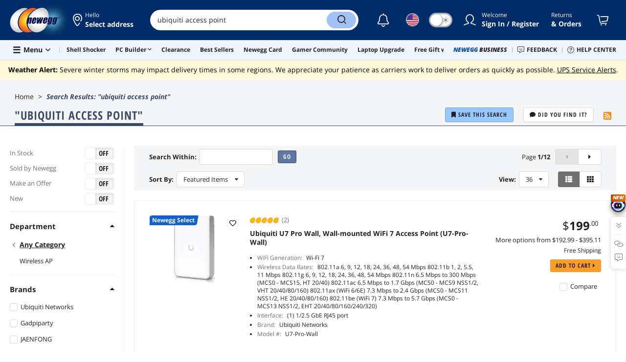

--- FILE ---
content_type: text/html; charset=UTF-8
request_url: https://www.newegg.com/p/pl?d=ubiquiti+access+point
body_size: 67067
content:
<!DOCTYPE html><!DOCTYPE html><html lang="en-us" class="show-tab-store "><head><meta charSet="utf-8"/><link rel="preload" as="image" href="https://c1.neweggimages.com/productimage/nb300/0ED-0005-004T7-10.jpg"/><link rel="preload" as="image" href="https://c1.neweggimages.com/productimage/nb300/33-664-171-05.jpg"/><link rel="preload" as="image" href="https://c1.neweggimages.com/productimage/nb300/33-664-174-05.jpg"/><link rel="preload" as="image" href="https://c1.neweggimages.com/productimage/nb300/AK14S2505010JEO9V5B.jpg"/><link rel="preload" as="image" href="https://c1.neweggimages.com/productimage/nb300/33-664-088-03.png"/><link rel="preload" as="image" href="https://c1.neweggimages.com/productimage/nb300/33-664-172-04.jpg"/><link rel="preload" as="image" href="https://c1.neweggimages.com/productimage/nb300/33-664-180-05.jpg"/><link rel="preload" as="image" href="https://c1.neweggimages.com/productimage/nb300/33-664-173-01.jpg"/><link rel="preload" as="image" href="https://c1.neweggimages.com/productimage/nb300/0ED-0009-00417-05.jpg"/><link rel="preload" as="image" href="https://c1.neweggimages.com/brandimage/Brand1186.gif"/><link rel="preload" as="image" href="https://c1.neweggimages.com/productimage/nb300/0ED-00B9-00092-07.png"/><link rel="preload" as="image" href="https://c1.neweggimages.com/productimage/nb300/0ED-0005-004D5-10.png"/><link rel="preload" as="image" href="https://c1.neweggimages.com/productimage/nb300/ADXZS24080807SZS9B3.jpg"/><link rel="preload" as="image" href="https://c1.neweggimages.com/brandimage/Brand161185.gif"/><link rel="preload" as="image" href="https://c1.neweggimages.com/WebResource/Themes/Nest/icons/D2CIcon@1x.png"/><link rel="preload" as="image" href="https://c1.neweggimages.com/productimage/nb300/0ED-0005-004T8-02.png"/><link rel="preload" as="image" href="https://c1.neweggimages.com/productimage/nb300/33-664-082-09.png"/><link rel="preload" as="image" href="https://c1.neweggimages.com/productimage/nb300/A994S2512170UYGB0DF.jpg"/><link rel="preload" as="image" href="https://c1.neweggimages.com/productimage/nb300/A24G_1_201811171347559748.jpg"/><link rel="preload" as="image" href="https://c1.neweggimages.com/productimage/nb300/2BH-0073-00054-02.png"/><link rel="preload" as="image" href="https://c1.neweggimages.com/productimage/nb300/2P0-0014-000J7-08.png"/><link rel="preload" as="image" href="https://c1.neweggimages.com/productimage/nb300/33-664-170-06.jpg"/><link rel="preload" as="image" href="https://c1.neweggimages.com/productimage/nb300/0XM-0013-00037-01.jpg"/><link rel="preload" as="image" href="https://c1.neweggimages.com/productimage/nb300/0ED-0005-00183-S06.jpg"/><link rel="preload" as="image" href="https://c1.neweggimages.com/productimage/nb300/0ED-0005-004G5-02.png"/><link rel="preload" as="image" href="https://c1.neweggimages.com/productimage/nb300/AK14S2505010JT3DM54.jpg"/><link rel="preload" as="image" href="https://c1.neweggimages.com/productimage/nb300/A17P_1_20180411349704743.jpg"/><link rel="preload" as="image" href="https://c1.neweggimages.com/productimage/nb300/33-664-013-12.png"/><link rel="preload" as="image" href="https://c1.neweggimages.com/productimage/nb300/33-664-003-11.jpg"/><link rel="preload" as="image" href="https://c1.neweggimages.com/productimage/nb300/33-664-176-04.jpg"/><link rel="preload" as="image" href="https://c1.neweggimages.com/productimage/nb300/33-664-026-13.png"/><link rel="preload" as="image" href="https://c1.neweggimages.com/productimage/nb300/AK14S25052719LIGKC7.jpg"/><link rel="preload" as="image" href="https://c1.neweggimages.com/productimage/nb300/33-664-049-01.png"/><link rel="preload" as="image" href="https://c1.neweggimages.com/productimage/nb300/14U-007A-00021-S01.jpg"/><link rel="preload" as="image" href="https://c1.neweggimages.com/productimage/nb300/0E6-003V-000K2-V01.jpg"/><link rel="preload" as="image" href="https://c1.neweggimages.com/productimage/nb300/A24GD2504170C6AHCDE.jpg"/><link rel="preload" as="image" href="https://c1.neweggimages.com/productimage/nb300/ACAY_1_201801291594668165.jpg"/><link rel="preload" as="image" href="https://c1.neweggimages.com/productimage/nb300/A4M5_1_201709261037662716.jpg"/><link rel="preload" as="image" href="https://c1.neweggimages.com/productimage/nb300/33-664-084-01.jpg"/><link rel="preload" as="image" href="https://c1.neweggimages.com/productimage/nb300/0ED-0005-004G3-02.png"/><link rel="preload" as="image" href="https://c1.neweggimages.com/productimage/nb300/33-664-012-10.png"/><link rel="preload" as="image" href="https://c1.neweggimages.com/productimage/nb300/0ED-0005-00188-S03.jpg"/><title>ubiquiti access point | Newegg.com</title><meta http-equiv="content-type" content="text/html; charset=UTF-8"/><meta name="referrer" content="always"/><meta name="keywords" content="ubiquiti access point"/><meta name="description" content="Search Newegg.com for ubiquiti access point. Get fast shipping and top-rated customer service."/><meta property="og:image" content="https://c1.neweggimages.com/WebResource/Themes/Nest/logos/logo_newegg_400400.png"/><meta property="og:description" content="Search Newegg.com for ubiquiti access point. Get fast shipping and top-rated customer service."/><meta property="og:url" content="https://www.newegg.com/p/pl?d=ubiquiti+access+point"/><meta property="og:type" content="website"/><meta property="og:title" content="ubiquiti access point | Newegg.com"/><meta name="language" content="english"/><meta name="copyright" content="© 2000-2026 Newegg Inc."/><meta http-equiv="X-UA-Compatible" content="IE=edge"/><meta name="robots" content="index,follow,max-image-preview:large,max-snippet:-1"/><meta name="X-DNS-Prefetch-Control" content="on"/><meta name="format-detection" content="telephone=no"/><link rel="shortcut icon" type="image/x-icon" href="https://c1.neweggimages.com/WebResource/ngm/newegg.ico"/><link rel="canonical" href="https://www.newegg.com/p/pl?d=ubiquiti+access+point"/><link rel="alternate" type="application/rss+xml" title="Newegg Product List" href="https://www.newegg.com/d/Product/RSS?Submit=ENE&amp;IsNodeId=1"/><link rel="preconnect" href="https://c1.neweggimages.com/" crossorigin=""/><link rel="preconnect" href="https://imk.neweggimages.com/" crossorigin=""/><link rel="preconnect" href="https://promotions.newegg.com/" crossorigin=""/><link rel="preload" href="https://c1.neweggimages.com/WebResource/Themes/WWW/CSS/ProductList-b61d99389e.css" as="style"/><link rel="preload" href="https://c1.neweggimages.com/WebResource/Themes/WWW/CSS/RemoteTemplate-5c09be3c58.css" as="style"/><script>(function () {if (navigator.userAgent.match(/Newegg.+App/ig)||navigator.userAgent.match(/bot/ig)) return;;(function(w,o,d){w[o]=w[o]||function(){w[o][d].push(arguments)};w[o][d]=w[o][d]||[]})(window,'Osano','data');function getCookie(name) {const cookies = document.cookie.split('; ');for (let cookie of cookies) {const [cookieName, cookieValue] = cookie.split('=');if (decodeURIComponent(cookieName) === name) {return decodeURIComponent(cookieValue);}}return null;}var nv = getCookie('NVTC');var cn = nv.split('.').slice(0, 4).join('.');var cl = getCookie('CustomerLogin');if (cl) {cl = JSON.parse(cl);if (cl.LoginId) cn = cl.LoginId;}window.Osano('userData', cn);var self = document.currentScript;var o = document.createElement('script');o.src ='https://cmp.osano.com/AzydZ7TEEX0GW2hin/3c115a66-ecfb-4dbf-929a-5d9c71025132/osano.js?v=0.2';o.async = false;try {self.parentElement.replaceChild(o, self);} catch (error) {console.log(error);}})();</script><style>.osano-cm-dialog--type_bar{display:none;}.osano-cm-widget{display: none;}</style><script> function showOsanoBar() { if (window.Osano && window.Osano.cm) { const consent = window.Osano.cm.getConsent(); console.log('Consent status:', consent);if (consent === 'accepted') { console.log('Consent already given. Banner will not be shown.'); return; }window.Osano.cm.addEventListener('osano-cm-initialized', function() { console.log('Osano initialized'); if (window.Osano.cm.countryCode !== 'us') { const banner = document.querySelector('.osano-cm-dialog--type_bar'); if (banner) { banner.setAttribute('style', 'display:flex;'); console.log('Banner displayed'); } else { console.log('Banner element not found');} } });const otBtnSpan = document.querySelector('#otBtnSpan'); if (otBtnSpan) { otBtnSpan.setAttribute('style', 'display:inline;'); console.log('Cookie preferences button shown'); }const otSdkBtn = document.querySelector('#ot-sdk-btn'); if (otSdkBtn) { otSdkBtn.innerHTML = 'Your Privacy Choices <svg xmlns="http://www.w3.org/2000/svg" xml:space="preserve" style="enable-background:new 0 0 30 14;width: 30px;vertical-align: middle;" viewBox="0 0 30 14" class="h-full w-8"><path d="M7.4 12.8h6.8l3.1-11.6H7.4C4.2 1.2 1.6 3.8 1.6 7s2.6 5.8 5.8 5.8z" style="fill-rule:evenodd;clip-rule:evenodd;fill:#fff"></path><path d="M22.6 0H7.4c-3.9 0-7 3.1-7 7s3.1 7 7 7h15.2c3.9 0 7-3.1 7-7s-3.2-7-7-7zm-21 7c0-3.2 2.6-5.8 5.8-5.8h9.9l-3.1 11.6H7.4c-3.2 0-5.8-2.6-5.8-5.8z" style="fill-rule:evenodd;clip-rule:evenodd;fill:#06f"></path><path d="M24.6 4c.2.2.2.6 0 .8L22.5 7l2.2 2.2c.2.2.2.6 0 .8-.2.2-.6.2-.8 0l-2.2-2.2-2.2 2.2c-.2.2-.6.2-.8 0-.2-.2-.2-.6 0-.8L20.8 7l-2.2-2.2c-.2-.2-.2-.6 0-.8.2-.2.6-.2.8 0l2.2 2.2L23.8 4c.2-.2.6-.2.8 0z" style="fill:#fff"></path><path d="M12.7 4.1c.2.2.3.6.1.8L8.6 9.8c-.1.1-.2.2-.3.2-.2.1-.5.1-.7-.1L5.4 7.7c-.2-.2-.2-.6 0-.8.2-.2.6-.2.8 0L8 8.6l3.8-4.5c.2-.2.6-.2.9 0z" style="fill:#06f"></path></svg>'; otSdkBtn.href = 'https://kb.newegg.com/knowledge-base/cookies-policy/?cm_sp=footer-_-privacy-policy#your-choices-and-controls'; otSdkBtn.target = '_blank'; } } else { console.log('Osano not initialized yet'); } } window.addEventListener('load', showOsanoBar);</script><script type="text/javascript">!function(){try{if(!navigator.userAgent.match(/Newegg.+App/ig))return;var e=document.createElement("style");e.innerText="html.sticky-header-top body{padding-top: 0px!important;}header{display: none;}footer{display: none;}",document.querySelector("head").append(e)}catch(t){console.log(t)}}();</script><script>window.__PolyfillScripts__={"core-js":"https://c1.neweggimages.com/WebResource/Scripts/WWW/core-js.polyfill.min.js","intersection-observer":"https://c1.neweggimages.com/WebResource/Scripts/WWW/intersection-observer.polyfill.min.js"}</script><script defer="" src="https://c1.neweggimages.com/WebResource/Scripts/WWW/runtime~search~ProductList-8a0a4185.js" integrity="sha384-xGaC5JbLTSGOOjsfNK6OOG7tyvK8N+gxz2JQLp2Yr2cyou6feibbR+ddbQP9sTaA" crossorigin="anonymous"></script><script defer="" src="https://c1.neweggimages.com/WebResource/Scripts/WWW/polyfillEntry-d564c4f7.js" integrity="sha384-GyspPthOpzPEDi2YWdMuJe/gzXlV6+KRPFNs5RXd0DyyHRE34qMP7WrTZCewm21l" crossorigin="anonymous"></script><link href="https://c1.neweggimages.com/WebResource/Themes/WWW/CSS/ProductList-b61d99389e.css" rel="stylesheet"/><link href="https://c1.neweggimages.com/WebResource/Themes/WWW/CSS/RemoteTemplate-5c09be3c58.css" rel="stylesheet"/><script id="kimoi" type="application/json">[{"type":"setCookie","payload":{"cookie":"CountryRegion","value":"USA"}},{"type":"setCookie","payload":{"cookie":"LanguageCode","value":"en"}},{"type":"setSubCookie","payload":{"cookie":"CountryConfiguration","subCookieKey":"CurrencyCode","subCookieValue":"USD"}}]</script></head><body><div><script type="text/javascript">;;;(function(){var e=document.querySelector('meta[name="viewport"]'),t=document.createElement("meta");t.name="viewport",t.content="width=device-width",e||document.head.appendChild(t)})();</script></div><div><script defer src="https://c1.neweggimages.com/webresource/Scripts/Others/MarketingChannel/processmktchannelv10.js"></script></div><div><script type="text/javascript">var nebs=nebs||{};nebs.errors=[];window.onerror=function(){nebs.errors.push(arguments);return true;}</script></div><div><script src="https://c1.neweggimages.com/webResource/Scripts/WWW/jquery-3.5.1.min.js"></script></div><div><script type="text/javascript">jQuery(function () {
    'use strict';

    const config = {
        maxFilterItems: 3,
        allowedOrderValues: [0,1]
    };

    function isOrderAllowed() {
        if (!config.allowedOrderValues || config.allowedOrderValues.length === 0) {
            return true;
        }

        const urlParams = new URLSearchParams(globalThis.location.search);
        const orderValue = getParamIgnoreCase(urlParams, 'Order');

        const orderNum = orderValue === null ? 0 : Number.parseInt(orderValue, 10);

        return config.allowedOrderValues.includes(orderNum);
    }

    function getFirstNavChildren() {
        if (!globalThis.__initialState__ || !globalThis.__initialState__.NavigationList) {
            return null;
        }

        const navigationList = globalThis.__initialState__.NavigationList;
        if (!navigationList || navigationList.length === 0) {
            return null;
        }

        const firstNav = navigationList[0];
        if (!firstNav || !firstNav.Children || !Array.isArray(firstNav.Children)) {
            return null;
        }

        return firstNav.Children;
    }

    function shouldCreateFilter() {
        const children = getFirstNavChildren();
        if (!children) {
            return false;
        }

        const storeType2Count = children.filter(child => child.StoreType === 2).length;
        return storeType2Count > 1;
    }

    function getParamIgnoreCase(urlParams, paramName) {
        for (const [key, value] of urlParams.entries()) {
            if (key.toLowerCase() === paramName.toLowerCase()) {
                return value;
            }
        }
        return null;
    }

    function hasParamIgnoreCase(urlParams, paramName) {
        for (const key of urlParams.keys()) {
            if (key.toLowerCase() === paramName.toLowerCase()) {
                return true;
            }
        }
        return false;
    }

    function deleteParamIgnoreCase(urlParams, paramName) {
        const keysToDelete = [];
        for (const key of urlParams.keys()) {
            if (key.toLowerCase() === paramName.toLowerCase()) {
                keysToDelete.push(key);
            }
        }
        keysToDelete.forEach(key => urlParams.delete(key));
    }

    function buildUrlWithNValue(nValue) {
        const currentUrl = new URL(globalThis.location.href);
        const urlParams = new URLSearchParams(currentUrl.search);

        const existingN = getParamIgnoreCase(urlParams, 'N');
        deleteParamIgnoreCase(urlParams, 'N');
        deleteParamIgnoreCase(urlParams, 'cm_sp');

        if (!hasParamIgnoreCase(urlParams, 'isdeptsrh')) {
            urlParams.set('isdeptsrh', '1');
        }

        let searchString = urlParams.toString();
        const newNValue = existingN ? existingN + ' ' + nValue : nValue;
        
        if (searchString) {
            searchString = 'N=' + encodeURIComponent(newNValue) + '&' + searchString;
        } else {
            searchString = 'N=' + encodeURIComponent(newNValue);
        }

        currentUrl.search = searchString;
        return currentUrl.toString();
    }

    function getFilterOptionsFromDOM() {
        const filterOptions = [];

        const children = getFirstNavChildren();
        if (!children) {
            return filterOptions;
        }

        const storeType2Items = children.filter(child => child.StoreType === 2);

        const maxItems = Math.min(config.maxFilterItems, storeType2Items.length);

        for (let i = 0; i < maxItems; i++) {
            const item = storeType2Items[i];
            if (item && item.Name && item.NValue !== undefined && item.NValue !== null) {
                const href = buildUrlWithNValue(item.NValue);
                filterOptions.push({
                    name: item.Name,
                    href: href
                });
            }
        }

        return filterOptions;
    }

    function addStylesIfNeeded() {
        if (document.getElementById('dynamic-category-filter-styles')) {
            return;
        }

        const style = document.createElement('style');
        style.id = 'dynamic-category-filter-styles';
        style.textContent = `
                .list-tool-filter {
                    float: left;
                    padding: 7px 0;
                }
                .list-tool-filter-btn {
                    display: inline-block;
                    padding: 6px 15px;
                    border-radius: 16px;
                    background: #fff;
                    border: 1px solid #D1D1D1;
                    cursor: pointer;
                    margin-right: 10px;
                }
                .list-tool-filter-btn:last-child {
                    margin-right: 0;
                }
                .list-tool-filter-btn:hover {
                    background-color: #1061CD;
                    color: #fff;
                    border-color: transparent;
                }
                .list-tool-sortby {
                    margin-right: 20px;
                }
            `;
        document.head.appendChild(style);
    }

    function findSortbyContainer() {
        const container = document.querySelector('.list-tools-bar .list-tool-sortby');
        return container || null;
    }

    function buildFilterHtml(filterOptions) {
        let filterHtml = '<div class="list-tool-filter">';
        filterHtml += '<span class="list-tool-label">Filter:</span>';

        for (const option of filterOptions) {
            filterHtml += '<a href="' + option.href + '" class="list-tool-filter-btn" data-subcategory-name="' + 
                option.name.replaceAll('"', '&quot;') + '">' +
                option.name + '</a>';
        }

        filterHtml += '</div>';
        return filterHtml;
    }

    function insertFilterElement(sortbyContainer, filterElement) {
        sortbyContainer.insertAdjacentElement('afterend', filterElement);
    }

    function trackGA4Impression() {
        if (globalThis.__ga_push !== undefined) {
            globalThis.__ga_push({
                'event': 'legacy_view',
                'legacy_element_value': 'productlist-toolbar-subcategoryfilter'
            });
        }
    }

    function trackGA4Click(subcategoryName) {
        if (globalThis.__ga_push !== undefined) {
            globalThis.__ga_push({
                'event': 'legacy_click',
                'legacy_element_value': 'productlist-toolbar-subcategoryfilter-' + subcategoryName
            });
        }
    }

    function attachClickTracking(filterElement) {
        const buttons = filterElement.querySelectorAll('.list-tool-filter-btn');
        buttons.forEach(function(button) {
            button.addEventListener('click', function() {
                const subcategoryName = this.getAttribute('data-subcategory-name') || this.textContent.trim();
                trackGA4Click(subcategoryName);
            });
        });
    }

    function createDynamicCategoryFilter() {
        if (!isOrderAllowed()) {
            return;
        }

        if (!shouldCreateFilter()) {
            return;
        }

        const filterOptions = getFilterOptionsFromDOM();
        if (filterOptions.length === 0) {
            return;
        }

        if (document.querySelectorAll('.list-tool-filter').length > 0) {
            return;
        }

        addStylesIfNeeded();

        const sortbyContainer = findSortbyContainer();
        if (!sortbyContainer) {
            return;
        }

        const filterHtml = buildFilterHtml(filterOptions);
        const tempDiv = document.createElement('div');
        tempDiv.innerHTML = filterHtml;
        const filterElement = tempDiv.firstElementChild;
        insertFilterElement(sortbyContainer, filterElement);
        trackGA4Impression();
        attachClickTracking(filterElement);
    }

    function init() {
        createDynamicCategoryFilter();
    }

    init();

});

</script></div><div><script>!function(){var style = document.createElement('style');style.type = 'text/css';style.innerHTML=document.getElementById('NewTemplate')?'div.grid-col.radius-m.bg-white.our-apps > div.line-horizontal.bg-line.width-auto > span{color:#4D4D4D}.sticky-header-top body{padding-top:120px;height:auto;min-height:calc(100% - 120px);} .sticky-header-top .page-content{padding-top:0;min-height:0;}':'@import url(https://c1.neweggimages.com/webresource/themes/darkmode-min.28.css);.dark-mode #ot-sdk-btn.ot-sdk-show-settings, .dark-mode #ot-sdk-btn.optanon-show-settings{ color: #e3e3e3 !important }.dark-mode #ot-sdk-btn.ot-sdk-show-settings:hover, .dark-mode #ot-sdk-btn.optanon-show-settings:hover{color: #ea9d28 !important;};.footer2021-disclaimer-link:hover {color: #e3e3e3!important;} div.grid-col.radius-m.bg-white.our-apps > div.line-horizontal.bg-line.width-auto > span{color:#4D4D4D}.dark-mode .item-img{opacity: 1 !important;} '; document.getElementsByTagName('head').item(0).appendChild(style); }()</script></div><div><script type="text/javascript">
            ;;(function () {
                var darkv = document.cookie.match('(^|;) ?NV_Theme=([^;]*)(;|$)');
                var dark = darkv ? darkv[2] : "false";
                if (dark == "true") {
                    if (!document.getElementById('NewTemplate')) { jQuery('html').addClass('dark-mode'); }
                    else { document.documentElement.classList.add("dark-mode") }
                }
                var style = document.createElement("style");
                var darkCss = '#Dark_Mode{display:none;}.header2021-toggle{z-index:5}.header2021-nav ~ .header2021-nav.header2021-toggle{margin-left:20px}.header2021-toggle:hover{transform:scale(1)}.header2021-toggle:hover .bg-lightgray{background-color:rgba(235,235,235,1)}.header2021-toggle .toggle-body{border:1px solid #212121;border-radius:30px}.header2021-toggle .toggle-body-inner:after{border-radius:30px;width:30px;top:0;bottom:0;margin-left:-1px;box-shadow:0 1px 6px 0 rgb(0 0 0 / 16%)}.header2021-toggle .toggle-handle{font-size:20px;color:#474747}.header2021-toggle .dark-mode-tooltip{padding:5px 15px;white-space:nowrap}.header2021-toggle.menu.at-bottom .menu-body{left:auto;right:0;margin-top:12px;text-align:left}.header2021-toggle.at-bottom>.menu-arrow{left:auto;right:20px;text-align:left}.header2021-toggle.at-bottom>.menu-body>.menu-arrow{left:auto!important;right:20px}.dark-mode .header2021-toggle .toggle-handle.take-on{padding-left:8px}.dark-mode .header2021-toggle:hover .bg-lightgray{background-color:#ea7421}.dark-mode .header2021-toggle .toggle-body{border:1px solid #835b38}.dark-mode .header2021-toggle .bg-lightgray{background-color:#e05d00}.dark-mode .header2021-toggle input[type="checkbox"]:checked ~ .toggle-body .toggle-body-inner:after{margin-right:0;margin-left:0;top:0}.dark-mode .header2021-toggle .toggle-body-inner:after{box-shadow:0 6px 6px 0 rgb(0 0 0 / 16%)}@media(max-width:599px){.header2021-inner{padding:15px 2px}.header2021-logo{width:60px}.header2021-country.header2021-nav:not(:first-child){margin-left:15px}.header2021-toggle .bg-lightgray{background:#fff}.header2021-nav ~ .header2021-nav.header2021-toggle{margin-left:15px}.header2021-toggle .toggle-body{min-width:30px;height:30px;border-radius:50%}.header2021-toggle .toggle-body-inner{width:100%;height:100%;transform:translateX(0);justify-content:center;align-items:center}.header2021-toggle .toggle-handle{height:100%;line-height:1.1;padding:0;font-size:22px;justify-content:center;z-index:2}.header2021-toggle .toggle-body-inner:after{content:none}.header2021-toggle .toggle-handle.take-off{padding:0}.header2021-toggle .toggle-handle.take-on,.header2021-toggle.menu.at-bottom .menu-body{display:none}.dark-mode .header2021-toggle .toggle-handle.take-on{display:flex;padding:0}.dark-mode .header2021-toggle .toggle-handle.take-off{display:none}.section-right>.line-vertical-new{margin:0 0 0 10px}}@media(max-width:350px){.header2021-nav-inner,.header2021-nav.menu .header2021-nav-inner{padding-left:26px;height:26px;min-height:26px}.header2021-country-flag{width:26px;height:26px}.header2021-nav-icon{width:26px;height:26px;line-height:26px;font-size:24px;top:2px}.header2021-nav ~ .header2021-nav{margin-left:5px}.header2021-nav ~ .header2021-nav.header2021-toggle{margin-left:10px}.header2021-toggle .toggle-body{min-width:24px;height:24px}.header2021-toggle .toggle-handle{font-size:16px}}';
                try {
                    style.appendChild(document.createTextNode(darkCss));
                } catch (ex) {
                    style.styleSheet.cssText = darkCss;
                }
                var head = document.getElementsByTagName("head")[0];
                head.appendChild(style);
                var darkbut = jQuery('<div class="header2021-nav header2021-toggle toggle toggle-m menu at-bottom"><label id="darkLabel"><input type="checkbox" id="checkdarkmode"><span class="toggle-body bg-lightgray font-l"><span class="toggle-body-inner"><span class="toggle-handle take-on">&#9790;</span><span class="toggle-handle take-off ">&#9728;</span></span></span></label><div id="darkModal" class="menu-body bg-white radius-s shadow-level-1"><i class="menu-arrow"></i><p class="dark-mode-tooltip">Switch to Dark Mode</p></div></div>');
                jQuery(document).ready(function () {
                    jQuery('.header2021-country').after(darkbut);
                    let timeout = null;
                    jQuery('#darkLabel').on('touchend', function () {
                        if (timeout) { clearTimeout(timeout) }
                        jQuery('#darkModal').css('display', 'block')
                        timeout = setTimeout(function () { jQuery('#darkModal').css('display', 'none'); }, 2000);
                    });
                    if (dark == "true") {
                        jQuery('#checkdarkmode')[0].checked = true;
                        jQuery('.dark-mode-tooltip').text("Switch to Light Mode");
                    }
                    jQuery('#checkdarkmode').change(function () {
                        if (this.checked) { window.__ga_push({ 'event': 'dark_mode', 'dark_mode_value': 'turn on' }) } else { window.__ga_push({ 'event': 'dark_mode', 'dark_mode_value': 'turn off' }) };
                        jQuery('html').toggleClass('dark-mode');
                        var $tooltip = jQuery('.dark-mode-tooltip').text();
                        jQuery('.dark-mode-tooltip').text($tooltip == "Switch to Dark Mode" ? "Switch to Light Mode" : "Switch to Dark Mode");
                        var t = new Date;
                        t.setTime(t.getTime() + 94608e6);
                        document.cookie = "NV_Theme=" + ($tooltip == "Switch to Dark Mode") + ";expires=" + t.toGMTString() + ";path=/;domain=." + location.hostname.split('.').splice(-2).join('.') + ";"
                    });
                    jQuery('#darkLabel').hover(function () { jQuery('#darkModal').css('display', 'block') }, function () { $('#darkModal').css('display', 'none') });
                })
            })();</script></div><div><script type="text/javascript">;;; (function () { var ADRPattern = /Newegg.+Android.+App/ig; var IPNPattern = /Newegg.+(iPhone|iPad).+App/ig; var Container = { APP: 'GTM-TF5LHJ5', EGG: 'GTM-WJ2PC5C' }; function LoadContainer(w, d, s, l, i) { w[l] = w[l] || []; w[l].push({ 'gtm.start': new Date().getTime(), event: 'gtm.js' }); var f = d.getElementsByTagName(s)[0], j = d.createElement(s), dl = l != 'dataLayer' ? '&l=' + l : ''; j.async = true; j.src = 'https://imk.neweggimages.com/webresource/scripts/gatra/lib/usa/neggtm.js?negg=2&id=' + i + dl; f.parentNode.insertBefore(j, f); }; if (navigator.userAgent.match(ADRPattern) || navigator.userAgent.match(IPNPattern)) {  } else { LoadContainer(window, document, 'script', 'dataLayer', Container.EGG); } })();</script></div><div><script type="text/javascript">;;; (function () { var ADRPattern = /Newegg.+Android.+App/ig; var IPNPattern = /Newegg.+(iPhone|iPad).+App/ig; var Container = { APP: 'GTM-TF5LHJ5', EGG: 'GTM-WJ2PC5C' }; function LoadContainer(w, d, s, l, i) { w[l] = w[l] || []; w[l].push({ 'gtm.start': new Date().getTime(), event: 'gtm.js' }); var f = d.getElementsByTagName(s)[0], j = d.createElement(s), dl = l != 'dataLayer' ? '&l=' + l : ''; j.async = true; j.src = 'https://imk.neweggimages.com/webresource/scripts/gatra/lib/app/neggtm.js?negg=2&id=' + i + dl; f.parentNode.insertBefore(j, f); }; if (navigator.userAgent.match(ADRPattern) || navigator.userAgent.match(IPNPattern)) { LoadContainer(window, document, 'script', 'dataLayer', Container.APP); } else { } })();</script></div><div><script type="text/javascript" >;(function () {var s = document.createElement("script");
  s.defer=true;
 s.type = "text/javascript";
   s.src = "//imk.neweggimages.com/webresource/scripts/plugin/inhousebiztra.js";
 var node = document.getElementsByTagName("script")[0];
 node.parentNode.insertBefore(s, node);})();</script></div><div><style>@import url(https://c1.neweggimages.com/webresource/themes/WWW/CSS/fixManufactory.css)</style></div><div><script type="text/javascript">(function () {
    try {
        jQuery(document).ready(function () {
            var topScript = document.createElement("script");
            topScript.type = "text/javascript";
            topScript.src = "https://c1.neweggimages.com/webresource/Scripts/Others/BestSellerAndL30d/entranceOnPLPWithoutKeywords-v3.js";
            var node = document.getElementsByTagName('script')[0];
            node.parentNode.insertBefore(topScript, node);
        })
    } catch (e) {}
})();</script></div><div><script type="text/javascript" defer src='https://c1.neweggimages.com/webresource/Scripts/Others/ShippingEstimate/shippingestimate-v.11.4.min.js'></script></div><div>
            <script type="text/javascript">
            ;;;(function() {
      window.__ga_biItems=[{pages: ["all"],events:["view_item","select_item","view_item_list"],property:["item_range","spa","best_seller","lowest_price","deal_type","boost_type"]}];    window.__ga_forbiddenList = [{
 pages: ["all"],
  events:["modules_view","recommendation_module_click","search_ahead_view","legacy_view","legacy_click","view_item_list","recommendation_module_view","spa_view","spa_click","search_ahead_click","infocard_view","infocard_click","web_notification_view","trending_keywords_view","select_item","Page_load_time","view_promotion","legacy_view"],
  clearGa4: true,
  clearInhouse:false,
      }
   ];
                window.__ga_mappingAdobe = [{
   events:["event63"],
   eventName:"legacy_click",
   mapping:{
  legacy_element_value:"evar78",
 module_name:"evar79",
   products:"products"
    }
   },{
   events:["event168"],
   eventName:"legacy_view",
   mapping:{
  legacy_element_value:"evar78",
   products:"products"
    }
   },{
 events: ["event21"],
 eventname: "email_subscribed",
 mapping:{ 
 }
 }, {
 events: ["event40"],
 eventname: "modules_click", mapping:{
 module_name: "eVar103"
 }
 }, {
 events: ["event91"],
 eventname: "modules_view", mapping:{
 module_name: "eVar79"
 }
 }];
                window.__ga_linkInternalFilters = "javascript:,newegg.com,gamecrate.com,abs.com,checkout.us.zip.co,zip.co,checkout.quadpay.com,3debspay.boc.cn,alfabank.ru,arcot.com,billmelater.com,citibank.co.kr,ftpsllc.com,garanti.com.tr,hyundaicard.com,kbcard.com,keb.co.kr,masterpass.com,mycardsecure.com,newegg3.com.sh,paypal.com,samsungcard.co.kr,secure2gw.ro,securecode.com,secureserver.net,securesuite.co.uk,securesuite.net,shinhancard.com,verifiedbyvisa.com,visa.com,visa.com.ar,web.v.me,secondfunnel.com,cardinalcommerce.com,secure.neweggbusiness.com,www-newegg-com.cdn.ampproject.org,www.newegg.ca,secure.newegg.ca,kb.neweggbusiness.com,www.neweggbusiness.com,help.newegg.ca,secure.m.newegg.ca,secure.newegg.com,www.rosewill.com,neweggbusiness.com,sellerportal.newegg.cn,partner.gqc.newegg.space,help.neweggbusiness.com,secure.newegg6.com.sh,sellerportal62780.gqc.newegg.space,central3.newegg.org,partner.newegg.cn,secure.newegg4.com.sh,newegg.io,newegggpu.com,justgpu.com";
            })()
        </script>
</div><div>
          <script type="text/javascript" >
          jQuery(document).ready(function(){
            try {
              var url = "https://" + window?.location?.hostname + '/tools/nas-builder?cm_sp=tool_entrance-_-PLP_item-_-nas-builder';
              var subIds =[124]
              var style = '<style type="text/css">.item-combo p:hover {text-decoration: underline;}.item-combo p .ico-nas {width: 14px;height: 14px;font-size: 14px;background: url("https://c1.neweggimages.com/webresource/themes/Nest/images/icons/icon_nas.svg");background-size: 100% 100%;display: inline-block;margin: 0 4px 0 0;position: relative;top: 2px;}</style>'
              jQuery('head')?.append(style)
              jQuery('.list-wrap .item-cells-wrap .item-cell .item-container')?.each(function (index, target) {
                const itemNumber = target?.id
                const item = __initialState__?.Products?.find(item => item?.ItemCell?.Item == itemNumber)
                if(subIds?.includes(item?.ItemCell?.Subcategory?.SubcategoryId)){
                  const targetDom = jQuery(target)?.find('.item-operate .item-compare-box')
                  targetDom?.before('<a href='+ url +' target="_blank" class="item-msg link-blue"><div class="item-combo"><p><i class="ico-nas"></i> NAS Builder<i class="fa fa-caret-right"></i></p></div></a>')
                }
              })
            } catch (error) {
              console.error(error)
            }
          })
        </script>
</div><div><script type="text/javascript">!function(){const e=new URLSearchParams(window.location.search),t=e.get("ranMID"),n=e.get("ranSiteID");if(t&&n){const e=new Date,o=e.getUTCFullYear(),r=String(e.getUTCMonth()+1).padStart(2,"0"),i=String(e.getUTCDate()).padStart(2,"0"),s=String(e.getUTCHours()).padStart(2,"0"),d=String(e.getUTCMinutes()).padStart(2,"0"),c=`${o}${r}${i}_${s}${d}`,u=encodeURIComponent("amid:"+t+"|ald:"+c+"|atrv:"+n),l=new Date;l.setDate(l.getDate()+180);const a=l.toUTCString(),p=window.location.hostname.split('.'),h=p.slice(-2).join('.'),m=h.startsWith('localhost')?'localhost':'.'+h;document.cookie="rmStoreGateway="+u+"; expires="+a+"; path=/; domain="+m+"; secure; SameSite=Lax"}}();</script></div><div><script type="text/javascript" defer src='https://c1.neweggimages.com/webresource/Scripts/Others/RequestQuote/requestquote-v6.7.19.js'></script></div><div><script async src="https://c1.neweggimages.com/webresource/Scripts/Others/plp/computer-cases-type-left-filter-2.0.js"></script></div><div><style>.header2021 .page-content-inner{max-width: inherit !important;}</style></div><div><script type="text/javascript" defer src='https://c1.neweggimages.com/webresource/Scripts/Others/TopKeywords/highlightKeywords.1.4.js'></script></div><div><style>.header2021-user-bar{background:#eee}.header2021-user-bar::before{background:none}.header2021-account.menu.at-bottom>.menu-body.bg-white>.header2021-user-bar~.menu-arrow::before{border-bottom-color:#eee}.header2021-user-bar > .menu-list{right: 10px;position: absolute;}</style></div><div><script async src="https://c1.neweggimages.com/webresource/Scripts/Others/shopbestdeals/newegg-deals-suggestion-3.6.js"></script></div><div><style>.search-suggestions-box span{font-size:18px}</style></div><div><script async src="https://c1.neweggimages.com/webresource/Scripts/Others/plp/promotion-banners-3.0.js"></script></div><div><script async src="https://c1.neweggimages.com/webresource/Scripts/Others/plp/request-server-item-1.0.js"></script></div><div><style>.item-img>img,.goods-img>img{object-fit: contain}</style></div><div><script type="text/javascript">jQuery(document).ready(function(){jQuery('#stock_00-980-055').siblings('.item-action').find('.item-operate').hide();jQuery('#stock_00-978-052').siblings('.item-action').find('.item-operate').hide();jQuery('#stock_00-995-353').siblings('.item-action').find('.item-operate').hide();});</script></div><div><style>.item-brand {margin-bottom: 0px !important; } .item-brand img {min-width: unset !important; }</style></div><div><script>!(function () { const cookieName = "NV_AB_Testing"; const currentValue = getCookie(cookieName); if (!currentValue) return; const cookieValue = JSON.parse(currentValue); if (!cookieValue) return; delete cookieValue.product; const newValue = JSON.stringify(cookieValue); const options = { expires: new Date(Date.now() + 30 * 24 * 60 * 60 * 1000),domain: ".newegg.com",path: "/",sameSite: "Lax",};setCookie(cookieName, newValue, options); function getCookie(name) { const cookies = document.cookie.split("; "); const cookie = cookies.find((cookie) => cookie.startsWith(`${name}=`)); if (cookie) { return cookie.split("=")[1]; } return null; }function setCookie(name, value, options) { const cookieString = `${name}=${value};`; const expires = options.expires ? `Expires=${options.expires.toUTCString()};` : ""; const domain = options.domain ? `Domain=${options.domain};` : ""; const path = options.path ? `Path=${options.path};` : ""; const sameSite = options.sameSite ? `SameSite=${options.sameSite};` : ""; document.cookie = [cookieString, expires, domain, path, sameSite, "Secure"].join(" "); }})();</script></div><div><style>.robot-chat-popup .robot-chat-popup-right .robot-entry-cell-inner .quick-cardbox .swiper-slide {width: calc((100% - 28px) / 3) !important;}</style></div><div><style>.header2021 .header2021-portal[id^='trendingBanner_00000000'] { position: relative; padding: 0 6px; background: linear-gradient(90deg, #0A154C 0%, #1234B0 100%); color: #FDCD00 !important; transform: skewX(-10deg) !important; border-radius: 4px 0; } .header2021 .header2021-portal[id^='trendingBanner_00000000'] span { transform: skewX(10deg) !important; } .product-tag-list .tag.bg-lightorange, .at-top-left .tag.bg-lightorange { background: linear-gradient(90deg, #0A154C 0%, #1234B0 100%); color: #FDCD00 !important; } .header2021-search .hot-search-swiper > a:first-child, .dark-mode .header2021-search .hot-search-swiper > a:first-child { background: linear-gradient(90deg, #0A154C 0%, #1234B0 100%); color: #FDCD00 !important; font-weight: bold; } .header2021-search .scrollbar > li:first-child a { color: #084BA6 !important; } .dark-mode .header2021-search .scrollbar > li:first-child a { color: #A2C2F5 !important; } .tag.tag-doorbuster { background: linear-gradient( 90deg , #3F82F9 0%, #1354C7 20%,#031C4C 100%) !important; border-radius: 4px 0 !important; transform: skewX(-10deg); clip-path:none !important; } .tag.tag-doorbuster .tag-text { color: #FCCB67 !important; padding-left: 26px !important; } .tag.tag-doorbuster .ico-doorbuster { width: 22px !important; top: 2px !important; height: 16px !important; background-image: url(https://c1.neweggimages.com/webresource/themes/Nest/holidays/anniversary/item1.png) !important; background-size: 100% 100% !important; } .tag.tag-doorbuster .tag-text, .tag.tag-doorbuster .ico, .tag.tag-doorbuster img, .tag.tag-doorbuster svg, .tag.tag-doorbuster .tag-medal { -webkit-transform: skewX(10deg); transform: skewX(10deg); }</style></div><div><script type="text/javascript">
        $(function () {
    try {
        //ParentBanner
        const aParentTags = document.querySelectorAll('#Portals_swiper a');
        const parentBannerMap = __initialState__?.__ServiceDataAllBanner.reduce((map, banner) => {
            if (banner.TransactionNumber) {
                map.set(banner.TransactionNumber.toString(), banner);
            }
            return map;
        }, new Map());
        aParentTags.forEach(aParentTag => {
            const transId = aParentTag.id.split('_').pop()
            const bannerData = parentBannerMap.get(transId);
            if (bannerData) {
                aParentTag.addEventListener('click', (e) => {
                    window?.__ga_push({
                        'event': 'legacy_click',
                        'legacy_element_value': "header-topbar-" + bannerData.Title
                    });
                });
            }
        });

        //SubBanner
        const subBanners = __initialState__?.__ServiceDataAllBanner?.flatMap(banner => banner?.ChildBannerInfo)?.filter(Boolean);
        if (subBanners?.length > 0) {
            let impressionArry = [];
            const subBannerMap = subBanners.reduce((map, banner) => {
                if (banner.TransactionNumber) {
                    map.set(banner.TransactionNumber.toString(), banner);
                }
                return map;
            }, new Map());

            const observer = new MutationObserver((mutationsList) => {
                for (let mutation of mutationsList) {
                    if (mutation.type === 'childList') {
                        mutation.addedNodes.forEach(node => {
                            if (node.id === 'popover-header-portal') {
                                const aTags = node.querySelectorAll('a');
                                aTags.forEach(aTag => {
                                    const transId = aTag.id.split('_').pop()
                                    const bannerData = subBannerMap.get(transId);
                                    if (bannerData) {
                                        const isImpressioned = impressionArry.includes(transId);
                                        if (!isImpressioned) {
                                            impressionArry.push(transId);
                                            window?.__ga_push({
                                                'event': 'legacy_view',
                                                'legacy_element_value': "header-topbar-" + bannerData.Title
                                            });
                                        }
                                        if (!aTag.hasAttribute('data-click-bound')) {
                                            aTag.setAttribute('data-click-bound', 'true');
                                            aTag.addEventListener('click', (e) => {
                                                window?.__ga_push({
                                                    'event': 'legacy_click',
                                                    'legacy_element_value': "header-topbar-" + bannerData.Title
                                                });
                                            });
                                        }
                                    }
                                });
                            }
                        });
                    }
                }
            });
            observer.observe(document.body, { childList: true });
        }
    } catch (error) {
        console.error(error);
    }
});
    </script></div><div><script async src="https://c1.neweggimages.com/webresource/Scripts/Others/Survey/getPCodeBySurvey.0.6.js"></script></div><div><script type="text/javascript">
        ;;;(function(){
            document.addEventListener('click', function (event) {
                const link = event.target.closest('.popover-body a.header2021-portal');
                const popover = document.getElementById('popover-header-portal');
                if (link && popover && popover.contains(link)) {
                    const text = link.querySelector('span')?.innerText?.trim();
                    if (text && !!__ga_push) {
                        __ga_push({
                            event: "legacy_click",
                            legacy_element_value: "header-topbar-" + text
                        });
                    }
                }
            });
        })();
    </script></div><div><script type="text/javascript">jQuery(function(){jQuery('#policyAgreementUrl').attr('href','https://kb.newegg.com/knowledge-base/privacy-policy-newegg');jQuery('#privacyPolicyUrl').attr('href','https://kb.newegg.com/knowledge-base/policy-agreement/');});</script></div><div><style>#Page_Footer_Full .compare-items-improvement .button-clear-all{color:white;}</style></div><div><script type="text/javascript" defer src='https://c1.neweggimages.com/webresource/Scripts/Others/SoldoutBadge/addsoldoutbadgeforess.v1.0.js'></script></div><div><style>.osano-cm-window__opt-out-honored-wrapper{display:none}</style></div><script defer="">window.__remoteState__={"initialState":{"__ServiceDataHeaderPortals":"[{\"ColumnId\":20,\"HtmlContent\":\"\u003Ch3 class=\\\"menu-box-title\\\"\u003E\u003Ca href=\\\"\u002F\u002Fwww.newegg.com\u002Ftodays-deals?cm_sp= homepage_dailydeal-_- head_navigation-_-l\\\"\u003EToday’s Best Deals \u003Ci class=\\\"fa fa-caret-right\\\"\u003E\u003C\u002Fi\u003E\u003C\u002Fa\u003E\u003C\u002Fh3\u003E\n\u003Cp class=\\\"menu-box-note\\\"\u003ESave on the most popular tech.\u003C\u002Fp\u003E\n\u003Ch3 class=\\\"menu-box-title\\\"\u003E\u003Ca href=\\\"\u002F\u002Fwww.newegg.com\u002Fd\u002Fbest-sellers?cm_sp=head_nav-_-best_sellers\\\"\u003EBest Sellers\u003Ci class=\\\"fa fa-caret-right\\\"\u003E\u003C\u002Fi\u003E\u003C\u002Fa\u003E\u003C\u002Fh3\u003E\n\u003Cp class=\\\"menu-box-note\\\"\u003EBest Sellers\u003C\u002Fp\u003E\n\u003Ch3 class=\\\"menu-box-title\\\"\u003E\u003Ca href=\\\"\u002F\u002Fwww.newegg.com\u002Ftools\u002Fcustom-pc-builder?cm_sp=head_nav-_-PC_Builder\\\"\u003EPC Builder\u003Ci class=\\\"fa fa-caret-right\\\"\u003E\u003C\u002Fi\u003E\u003C\u002Fa\u003E\u003C\u002Fh3\u003E\n\u003Cp class=\\\"menu-box-note\\\"\u003EPC Builder\u003C\u002Fp\u003E\"}]","__ServiceDataAllBanner":[{"ChildBannerInfo":null,"TransactionNumber":720202,"StoreTabId":720202,"Title":"Shell Shocker","BannerType":9,"ShowPosition":138,"BannerServer":0,"BannerURL":"","BackgroundColor":"","BannerLink":"\u002F\u002Fwww.newegg.com\u002FShell-Shocker\u002FEventSaleStore\u002FID-10381?cm_sp=Head_Navigation-_-Under_Search_Bar-_-Shell+Shocker&icid=720202","BannerOnclick":"","Width":0,"Height":0,"Target":"","BannerCode":"","Page":1,"Status":1,"Location":50,"LocationId":-1,"Priority":3,"ExceptId":"","TitleLink":"","DisplayText":"","AltText":"","BrandStoreStyle":-1,"BrandStoreTier":-1,"InternalBeginDate":"2022-07-16 00:00:00.0","BeginDateTime":"\u002FDate(1657954800000-0700)\u002F","ExpireDateTime":"\u002FDate(1770192000000-0800)\u002F","BrandStoreLocationID":"","ProductCatalogLevel":-1,"CartPromoMessage":null,"StyleSettings":"{\"actionButtonBackgroundColor\":null,\"actionButtonText\":null,\"actionButtonTextColor\":null,\"backgroundColor\":null,\"backgroundImage\":null,\"displayTextColor\":\"#FA9D28\",\"displayTitleColor\":null,\"backgroundImagePosition\":null}","BannerPlatform":"W,M,A","LanguageCode":"","PromCode":"","GroupID":"Shell Shocker","BannerSize":0,"CountryCode":"USA","CompanyCode":"1003"},{"ChildBannerInfo":[{"TransactionNumber":768431,"StoreTabId":768431,"Title":"Gaming PC Finder","BannerType":9,"ShowPosition":138,"BannerServer":0,"BannerURL":"","BackgroundColor":"","BannerLink":"\u002F\u002Fwww.newegg.com\u002Ftools\u002Fgaming-pc-finder\u002F?cm_sp=Head_Navigation-_-Under_Search_Bar-_-Gaming+PC+Finder&icid=768431","BannerOnclick":"","Width":0,"Height":0,"Target":"","BannerCode":"","Page":2,"Status":1,"Location":50,"LocationId":-1,"Priority":4,"ExceptId":"","TitleLink":"","DisplayText":"","AltText":"","BrandStoreStyle":-1,"BrandStoreTier":-1,"InternalBeginDate":"1900-01-01 00:00:00.0","BeginDateTime":"\u002FDate(-2208960000000-0800)\u002F","ExpireDateTime":"\u002FDate(1770192000000-0800)\u002F","BrandStoreLocationID":"","ProductCatalogLevel":-1,"CartPromoMessage":null,"StyleSettings":"{\"actionButtonBackgroundColor\":null,\"actionButtonText\":null,\"actionButtonTextColor\":null,\"backgroundColor\":null,\"backgroundImage\":null,\"displayTextColor\":\"#FA9D28\",\"displayTitleColor\":null,\"backgroundImagePosition\":null}","BannerPlatform":"W,M,A","LanguageCode":"","PromCode":"","GroupID":"Gaming PC Finder","BannerSize":0,"CountryCode":"USA","CompanyCode":"1003"},{"TransactionNumber":784028,"StoreTabId":784028,"Title":"PC Upgrader","BannerType":9,"ShowPosition":138,"BannerServer":0,"BannerURL":"","BackgroundColor":"","BannerLink":"\u002F\u002Fwww.newegg.com\u002Ftools\u002Fpc-upgrader?cm_sp=Head_Navigation-_-Under_Search_Bar-_-PC+Upgrader&icid=784028","BannerOnclick":"","Width":0,"Height":0,"Target":"","BannerCode":"","Page":2,"Status":1,"Location":50,"LocationId":-1,"Priority":4,"ExceptId":"","TitleLink":"","DisplayText":"","AltText":"","BrandStoreStyle":-1,"BrandStoreTier":-1,"InternalBeginDate":"1900-01-01 00:00:00.0","BeginDateTime":"\u002FDate(-2208960000000-0800)\u002F","ExpireDateTime":"\u002FDate(1770192000000-0800)\u002F","BrandStoreLocationID":"","ProductCatalogLevel":-1,"CartPromoMessage":null,"StyleSettings":"{\"actionButtonBackgroundColor\":null,\"actionButtonText\":null,\"actionButtonTextColor\":null,\"backgroundColor\":null,\"backgroundImage\":null,\"displayTextColor\":\"#FA9D28\",\"displayTitleColor\":null,\"backgroundImagePosition\":null}","BannerPlatform":"W,M,A","LanguageCode":"","PromCode":"","GroupID":"PC Upgrader","BannerSize":0,"CountryCode":"USA","CompanyCode":"1003"},{"TransactionNumber":779494,"StoreTabId":779494,"Title":"Laptop Finder","BannerType":9,"ShowPosition":138,"BannerServer":0,"BannerURL":"","BackgroundColor":"","BannerLink":"\u002F\u002Fwww.newegg.com\u002Ftools\u002Flaptop-finder?cm_sp=Head_Navigation-_-Under_Search_Bar-_-Laptop+Finder&icid=779494","BannerOnclick":"","Width":0,"Height":0,"Target":"","BannerCode":"","Page":3,"Status":1,"Location":50,"LocationId":-1,"Priority":4,"ExceptId":"","TitleLink":"","DisplayText":"","AltText":"","BrandStoreStyle":-1,"BrandStoreTier":-1,"InternalBeginDate":"1900-01-01 00:00:00.0","BeginDateTime":"\u002FDate(-2208960000000-0800)\u002F","ExpireDateTime":"\u002FDate(1770192000000-0800)\u002F","BrandStoreLocationID":"","ProductCatalogLevel":-1,"CartPromoMessage":null,"StyleSettings":"{\"actionButtonBackgroundColor\":null,\"actionButtonText\":null,\"actionButtonTextColor\":null,\"backgroundColor\":null,\"backgroundImage\":null,\"displayTextColor\":\"#c63527\",\"displayTitleColor\":null,\"backgroundImagePosition\":null}","BannerPlatform":"W,M,A","LanguageCode":"","PromCode":"","GroupID":"Laptop Finder","BannerSize":0,"CountryCode":"USA","CompanyCode":"1003"},{"TransactionNumber":791402,"StoreTabId":791402,"Title":"NAS Builder","BannerType":9,"ShowPosition":138,"BannerServer":0,"BannerURL":"","BackgroundColor":"","BannerLink":"\u002F\u002Fwww.newegg.com\u002Ftools\u002Fnas-builder?cm_sp=Head_Navigation-_-Under_Search_Bar-_-NAS+Builder&icid=791402","BannerOnclick":"","Width":0,"Height":0,"Target":"","BannerCode":"","Page":5,"Status":1,"Location":50,"LocationId":-1,"Priority":4,"ExceptId":"","TitleLink":"","DisplayText":"","AltText":"","BrandStoreStyle":-1,"BrandStoreTier":-1,"InternalBeginDate":"2025-12-09 00:00:00.0","BeginDateTime":"\u002FDate(1765267200000-0800)\u002F","ExpireDateTime":"\u002FDate(1770192000000-0800)\u002F","BrandStoreLocationID":"","ProductCatalogLevel":-1,"CartPromoMessage":null,"StyleSettings":"{\"actionButtonBackgroundColor\":null,\"actionButtonText\":null,\"actionButtonTextColor\":null,\"backgroundColor\":null,\"backgroundImage\":null,\"displayTextColor\":\"#c63527\",\"displayTitleColor\":null,\"backgroundImagePosition\":null}","BannerPlatform":"W,M,A","LanguageCode":"","PromCode":"","GroupID":"NAS Builder","BannerSize":0,"CountryCode":"USA","CompanyCode":"1003"},{"TransactionNumber":791401,"StoreTabId":791401,"Title":"PSU Wattage Calculator","BannerType":9,"ShowPosition":138,"BannerServer":0,"BannerURL":"","BackgroundColor":"","BannerLink":"\u002F\u002Fwww.newegg.com\u002Ftools\u002Fpower-supply-calculator?cm_sp=Head_Navigation-_-Under_Search_Bar-_-PSU+Wattage+Calculator&icid=791401","BannerOnclick":"","Width":0,"Height":0,"Target":"","BannerCode":"","Page":6,"Status":1,"Location":50,"LocationId":-1,"Priority":4,"ExceptId":"","TitleLink":"","DisplayText":"","AltText":"","BrandStoreStyle":-1,"BrandStoreTier":-1,"InternalBeginDate":"2025-12-09 00:00:00.0","BeginDateTime":"\u002FDate(1765267200000-0800)\u002F","ExpireDateTime":"\u002FDate(1770192000000-0800)\u002F","BrandStoreLocationID":"","ProductCatalogLevel":-1,"CartPromoMessage":null,"StyleSettings":"{\"actionButtonBackgroundColor\":null,\"actionButtonText\":null,\"actionButtonTextColor\":null,\"backgroundColor\":null,\"backgroundImage\":null,\"displayTextColor\":\"#c63527\",\"displayTitleColor\":null,\"backgroundImagePosition\":null}","BannerPlatform":"W,M,A","LanguageCode":"","PromCode":"","GroupID":"PSU Wattage Calculator","BannerSize":0,"CountryCode":"USA","CompanyCode":"1003"},{"TransactionNumber":791403,"StoreTabId":791403,"Title":"Server Configurator","BannerType":9,"ShowPosition":138,"BannerServer":0,"BannerURL":"","BackgroundColor":"","BannerLink":"\u002F\u002Fwww.newegg.com\u002Fserver-system-configurator\u002F?cm_sp=Head_Navigation-_-Under_Search_Bar-_-Server+Configurator&icid=791403","BannerOnclick":"","Width":0,"Height":0,"Target":"","BannerCode":"","Page":8,"Status":1,"Location":50,"LocationId":-1,"Priority":4,"ExceptId":"","TitleLink":"","DisplayText":"","AltText":"","BrandStoreStyle":-1,"BrandStoreTier":-1,"InternalBeginDate":"2025-12-09 00:00:00.0","BeginDateTime":"\u002FDate(1765267200000-0800)\u002F","ExpireDateTime":"\u002FDate(1770192000000-0800)\u002F","BrandStoreLocationID":"","ProductCatalogLevel":-1,"CartPromoMessage":null,"StyleSettings":"{\"actionButtonBackgroundColor\":null,\"actionButtonText\":null,\"actionButtonTextColor\":null,\"backgroundColor\":null,\"backgroundImage\":null,\"displayTextColor\":\"#c63527\",\"displayTitleColor\":null,\"backgroundImagePosition\":null}","BannerPlatform":"W,M,A","LanguageCode":"","PromCode":"","GroupID":"Server Configurator","BannerSize":0,"CountryCode":"USA","CompanyCode":"1003"}],"TransactionNumber":782905,"StoreTabId":782905,"Title":"PC Builder","BannerType":9,"ShowPosition":138,"BannerServer":0,"BannerURL":"","BackgroundColor":"","BannerLink":"\u002F\u002Fwww.newegg.com\u002Ftools\u002Fcustom-pc-builder?cm_sp=Head_Navigation-_-Under_Search_Bar-_-PC+Builder&icid=782905","BannerOnclick":"","Width":0,"Height":0,"Target":"","BannerCode":"","Page":1,"Status":1,"Location":50,"LocationId":-1,"Priority":4,"ExceptId":"","TitleLink":"","DisplayText":"","AltText":"","BrandStoreStyle":-1,"BrandStoreTier":-1,"InternalBeginDate":"2025-04-01 00:00:00.0","BeginDateTime":"\u002FDate(1743490800000-0700)\u002F","ExpireDateTime":"\u002FDate(1770192000000-0800)\u002F","BrandStoreLocationID":"","ProductCatalogLevel":-1,"CartPromoMessage":null,"StyleSettings":"{\"actionButtonBackgroundColor\":null,\"actionButtonText\":null,\"actionButtonTextColor\":null,\"backgroundColor\":null,\"backgroundImage\":null,\"displayTextColor\":\"#FA9D28\",\"displayTitleColor\":null,\"backgroundImagePosition\":null}","BannerPlatform":"W,M,A","LanguageCode":"","PromCode":"","GroupID":"PC Builder","BannerSize":0,"CountryCode":"USA","CompanyCode":"1003"},{"ChildBannerInfo":null,"TransactionNumber":755812,"StoreTabId":755812,"Title":"Clearance","BannerType":9,"ShowPosition":138,"BannerServer":0,"BannerURL":"","BackgroundColor":"","BannerLink":"\u002F\u002Fwww.newegg.com\u002FClearance-Store\u002FEventSaleStore\u002FID-697?cm_sp=Head_Navigation-_-Under_Search_Bar-_-Clearance&icid=755812","BannerOnclick":"","Width":0,"Height":0,"Target":"","BannerCode":"","Page":1,"Status":1,"Location":50,"LocationId":-1,"Priority":5,"ExceptId":"","TitleLink":"","DisplayText":"","AltText":"","BrandStoreStyle":-1,"BrandStoreTier":-1,"InternalBeginDate":"2023-06-15 09:00:00.0","BeginDateTime":"\u002FDate(1686844800000-0700)\u002F","ExpireDateTime":"\u002FDate(1770192000000-0800)\u002F","BrandStoreLocationID":"","ProductCatalogLevel":-1,"CartPromoMessage":null,"StyleSettings":"{\"actionButtonBackgroundColor\":null,\"actionButtonText\":null,\"actionButtonTextColor\":null,\"backgroundColor\":null,\"backgroundImage\":null,\"displayTextColor\":\"#FA9D28\",\"displayTitleColor\":null,\"backgroundImagePosition\":null}","BannerPlatform":"W,M,A","LanguageCode":"","PromCode":"","GroupID":"Clearance","BannerSize":0,"CountryCode":"USA","CompanyCode":"1003"},{"ChildBannerInfo":null,"TransactionNumber":623089,"StoreTabId":623089,"Title":"Best Sellers","BannerType":9,"ShowPosition":138,"BannerServer":0,"BannerURL":"","BackgroundColor":"","BannerLink":"\u002F\u002Fwww.newegg.com\u002Fd\u002Fbest-sellers?cm_sp=Head_Navigation-_-Under_Search_Bar-_-Best+Sellers&icid=623089","BannerOnclick":"","Width":0,"Height":0,"Target":"","BannerCode":"","Page":1,"Status":1,"Location":50,"LocationId":-1,"Priority":6,"ExceptId":"","TitleLink":"","DisplayText":"","AltText":"","BrandStoreStyle":-1,"BrandStoreTier":-1,"InternalBeginDate":"1900-01-01 00:00:00.0","BeginDateTime":"\u002FDate(-2208960000000-0800)\u002F","ExpireDateTime":"\u002FDate(1770192000000-0800)\u002F","BrandStoreLocationID":"","ProductCatalogLevel":-1,"CartPromoMessage":null,"StyleSettings":"{\"actionButtonBackgroundColor\":null,\"actionButtonText\":null,\"actionButtonTextColor\":null,\"backgroundColor\":null,\"backgroundImage\":null,\"displayTextColor\":\"#FA9D28\",\"displayTitleColor\":null,\"backgroundImagePosition\":null}","BannerPlatform":"W,M,A","LanguageCode":"","PromCode":"","GroupID":"Best Sellers","BannerSize":0,"CountryCode":"USA","CompanyCode":"1003"},{"ChildBannerInfo":null,"TransactionNumber":779480,"StoreTabId":779480,"Title":"Newegg Card","BannerType":9,"ShowPosition":138,"BannerServer":0,"BannerURL":"","BackgroundColor":"","BannerLink":"\u002F\u002Fwww.newegg.com\u002Fpromotions\u002Fnepro\u002F18-1881\u002Findex.html?cm_sp=Head_Navigation-_-Under_Search_Bar-_-Newegg+Card&icid=779480","BannerOnclick":"","Width":0,"Height":0,"Target":"","BannerCode":"","Page":1,"Status":1,"Location":50,"LocationId":-1,"Priority":7,"ExceptId":"","TitleLink":"","DisplayText":"","AltText":"","BrandStoreStyle":-1,"BrandStoreTier":-1,"InternalBeginDate":"2024-11-06 00:00:00.0","BeginDateTime":"\u002FDate(1730880000000-0800)\u002F","ExpireDateTime":"\u002FDate(1856674799000-0700)\u002F","BrandStoreLocationID":"","ProductCatalogLevel":-1,"CartPromoMessage":null,"StyleSettings":"{\"actionButtonBackgroundColor\":null,\"actionButtonText\":null,\"actionButtonTextColor\":null,\"backgroundColor\":null,\"backgroundImage\":null,\"displayTextColor\":\"#FA9D28\",\"displayTitleColor\":null,\"backgroundImagePosition\":null}","BannerPlatform":"W,M,A","LanguageCode":"","PromCode":"","GroupID":"Newegg Card","BannerSize":0,"CountryCode":"USA","CompanyCode":"1003"},{"ChildBannerInfo":null,"TransactionNumber":784339,"StoreTabId":784339,"Title":"Gamer Community","BannerType":9,"ShowPosition":138,"BannerServer":0,"BannerURL":"","BackgroundColor":"","BannerLink":"\u002F\u002Fwww.newegg.com\u002Fgamer\u002Fcommunity\u002F?cm_sp=Head_Navigation-_-Under_Search_Bar-_-Gamer+Community&icid=784339","BannerOnclick":"","Width":0,"Height":0,"Target":"","BannerCode":"","Page":1,"Status":1,"Location":50,"LocationId":-1,"Priority":8,"ExceptId":"","TitleLink":"","DisplayText":"","AltText":"","BrandStoreStyle":-1,"BrandStoreTier":-1,"InternalBeginDate":"1900-01-01 00:00:00.0","BeginDateTime":"\u002FDate(-2208960000000-0800)\u002F","ExpireDateTime":"\u002FDate(1770192000000-0800)\u002F","BrandStoreLocationID":"","ProductCatalogLevel":-1,"CartPromoMessage":null,"StyleSettings":"{\"actionButtonBackgroundColor\":null,\"actionButtonText\":null,\"actionButtonTextColor\":null,\"backgroundColor\":null,\"backgroundImage\":null,\"displayTextColor\":\"#FA9D28\",\"displayTitleColor\":null,\"backgroundImagePosition\":null}","BannerPlatform":"W,M,A","LanguageCode":"","PromCode":"","GroupID":"Gamer Community","BannerSize":0,"CountryCode":"USA","CompanyCode":"1003"},{"ChildBannerInfo":null,"TransactionNumber":792184,"StoreTabId":792184,"Title":"Laptop Upgrade","BannerType":9,"ShowPosition":138,"BannerServer":0,"BannerURL":"","BackgroundColor":"","BannerLink":"\u002F\u002Fwww.newegg.com\u002FPremium-Laptops-Upgrade\u002FEventSaleStore\u002FID-10391?cm_sp=Head_Navigation-_-Under_Search_Bar-_-Laptop+Upgrade&icid=792184","BannerOnclick":"","Width":0,"Height":0,"Target":"","BannerCode":"","Page":1,"Status":1,"Location":50,"LocationId":-1,"Priority":9,"ExceptId":"","TitleLink":"","DisplayText":"","AltText":"","BrandStoreStyle":-1,"BrandStoreTier":-1,"InternalBeginDate":"2026-01-08 00:00:00.0","BeginDateTime":"\u002FDate(1767859200000-0800)\u002F","ExpireDateTime":"\u002FDate(1769932799000-0800)\u002F","BrandStoreLocationID":"","ProductCatalogLevel":-1,"CartPromoMessage":null,"StyleSettings":"{\"actionButtonBackgroundColor\":null,\"actionButtonText\":null,\"actionButtonTextColor\":null,\"backgroundColor\":null,\"backgroundImage\":null,\"displayTextColor\":\"#FA9D28\",\"displayTitleColor\":null,\"backgroundImagePosition\":null}","BannerPlatform":"W,M,A","LanguageCode":"","PromCode":"","GroupID":"Laptop Upgrade","BannerSize":0,"CountryCode":"USA","CompanyCode":"1003"},{"ChildBannerInfo":null,"TransactionNumber":792245,"StoreTabId":792245,"Title":"Free Gift w\u002F AMD","BannerType":9,"ShowPosition":138,"BannerServer":0,"BannerURL":"","BackgroundColor":"","BannerLink":"\u002F\u002Fwww.newegg.com\u002FAMD-CPU-Free-Storage\u002FEventSaleStore\u002FID-10389?cm_sp=Head_Navigation-_-Under_Search_Bar-_-Free+RAM+w%2f+Ryzen&icid=782975&cm_sp=Head_Navigation-_-Under_Search_Bar-_-Free+Gift+w%2f+AMD&icid=792245","BannerOnclick":"","Width":0,"Height":0,"Target":"","BannerCode":"","Page":1,"Status":1,"Location":50,"LocationId":-1,"Priority":10,"ExceptId":"","TitleLink":"","DisplayText":"","AltText":"","BrandStoreStyle":-1,"BrandStoreTier":-1,"InternalBeginDate":"2026-01-09 00:00:00.0","BeginDateTime":"\u002FDate(1767945600000-0800)\u002F","ExpireDateTime":"\u002FDate(1774767599000-0700)\u002F","BrandStoreLocationID":"","ProductCatalogLevel":-1,"CartPromoMessage":null,"StyleSettings":"{\"actionButtonBackgroundColor\":null,\"actionButtonText\":null,\"actionButtonTextColor\":null,\"backgroundColor\":null,\"backgroundImage\":null,\"displayTextColor\":\"#FA9D28\",\"displayTitleColor\":null,\"backgroundImagePosition\":null}","BannerPlatform":"W,M,A","LanguageCode":"","PromCode":"","GroupID":"Free Gift w\u002F AMD","BannerSize":0,"CountryCode":"USA","CompanyCode":"1003"},{"ChildBannerInfo":null,"TransactionNumber":792319,"StoreTabId":792319,"Title":"Free AIO w\u002F Intel","BannerType":9,"ShowPosition":138,"BannerServer":0,"BannerURL":"","BackgroundColor":"","BannerLink":"\u002F\u002Fwww.newegg.com\u002FIntel-CPU-Free-AIO\u002FEventSaleStore\u002FID-4438?cm_sp=Head_Navigation-_-Under_Search_Bar-_-Free+AIO+w%2f+Intel&icid=792319","BannerOnclick":"","Width":0,"Height":0,"Target":"","BannerCode":"","Page":1,"Status":1,"Location":50,"LocationId":-1,"Priority":11,"ExceptId":"","TitleLink":"","DisplayText":"","AltText":"","BrandStoreStyle":-1,"BrandStoreTier":-1,"InternalBeginDate":"2026-01-18 00:00:00.0","BeginDateTime":"\u002FDate(1768723200000-0800)\u002F","ExpireDateTime":"\u002FDate(1769932799000-0800)\u002F","BrandStoreLocationID":"","ProductCatalogLevel":-1,"CartPromoMessage":null,"StyleSettings":"{\"actionButtonBackgroundColor\":null,\"actionButtonText\":null,\"actionButtonTextColor\":null,\"backgroundColor\":null,\"backgroundImage\":null,\"displayTextColor\":\"#FA9D28\",\"displayTitleColor\":null,\"backgroundImagePosition\":null}","BannerPlatform":"W,M,A","LanguageCode":"","PromCode":"","GroupID":"Free AIO w\u002F Intel","BannerSize":0,"CountryCode":"USA","CompanyCode":"1003"},{"ChildBannerInfo":null,"TransactionNumber":792559,"StoreTabId":792559,"Title":"","BannerType":3,"ShowPosition":147,"BannerServer":0,"BannerURL":"","BackgroundColor":"","BannerLink":"","BannerOnclick":"","Width":0,"Height":0,"Target":"","BannerCode":"\u003Cdiv id=\"upsalertmsgbar\" class=\"page-bar\"\u003E\u003Cdiv class=\"page-bar-text\" style=\"padding: 10px 0;font-size: 14px;line-height: 20px; background-color: #fef9d7;\"\u003E\u003Cdiv class=\"page-bar-text-inner text-align-center\"\u003E\u003Cdiv style=\"color: #000 !important;\"\u003E\u003Cstrong\u003EWeather Alert:\u003C\u002Fstrong\u003E Severe winter storms may impact delivery times in some regions. We appreciate your patience as carriers work to deliver orders as quickly as possible. \u003Ca href=\"https:\u002F\u002Fwww.ups.com\u002Fus\u002Fen\u002Fservice-alerts?alertId=alert-1\" target=\"_blank\"  style=\"text-decoration: underline;\"\u003EUPS Service Alerts\u003C\u002Fa\u003E.\u003C\u002Fdiv\u003E\u003C\u002Fdiv\u003E\u003C\u002Fdiv\u003E\u003C\u002Fdiv\u003E","Page":1,"Status":1,"Location":50,"LocationId":-1,"Priority":1,"ExceptId":"","TitleLink":"","DisplayText":"","AltText":"UPS Alert","BrandStoreStyle":-1,"BrandStoreTier":-1,"InternalBeginDate":"2026-01-29 00:00:00.0","BeginDateTime":"\u002FDate(1769673600000-0800)\u002F","ExpireDateTime":"\u002FDate(1770451199000-0800)\u002F","BrandStoreLocationID":"","ProductCatalogLevel":-1,"CartPromoMessage":null,"StyleSettings":"","BannerPlatform":"W,M,A","LanguageCode":"","PromCode":"","GroupID":"UPS_Alert","BannerSize":0,"CountryCode":"USA","CompanyCode":"1003"}],"pageName":"ProductList","templateOptions":{"backToTopVisible":true,"simpleFooter":false,"enableResponsiveMobileSSL":false,"useSimFooterResponsiveCss":true,"responsiveFooter":false,"dumbMiniCart":false,"enableSocialLinks":true,"isHiddenBannerWhenPrint":false,"ldJson":{"enableWebSite":false,"enableOrganization":false,"enableSearchBar":false},"comparePopConfig":{"shouldCompareOpenNewTab":true,"shouldProductOpenNewTab":true}}},"neweggState":{"country":{"name":"United States","alpha2":"us","alpha3":"USA","geoLocation":"North America","currency":"USD"},"user":{"nvtc":"string","contactWith":"string","loginName":"string","accessToken":"string","lastVisitTime":1,"loginId":"string","isEggExpert":true,"loginToken":"string","isPremier":true,"isLogin":true},"domains":{"WWW":"www.newegg.com","SSL":"secure.newegg.com","MOBILESSL":"secure.m.newegg.com","COM":"www.newegg.com","SecureCOM":"secure.newegg.com","CA":"www.newegg.ca","Dynamic":"newegg.com"},"currency":{"extraUnit":"","currencyCode":"USD","countryCode":"USA","unit":"$","decimalDigits":2,"groupSizes":3,"decimalSeparator":".","groupSeparator":",","positivePattern":0,"supportDecimal":true}},"pageInfo":{"params":{},"query":{"routeName":"ProductList","countryCode":"USA","domainHost":"www.newegg.com","CountryCode":"USA","CompanyCode":"1003","LanguageCode":"en-US"},"routeName":"ProductList","isWWWDomain":true,"hostname":"prod-website-default:8220","theme":null},"siteConf":{"CDN":"https:\u002F\u002Fc1.neweggimages.com","staticCDN":"https:\u002F\u002Fc1.neweggimages.com","pageName":"ProductList","ImageConfiguration":{"SIZEWHARF":[35,60,100,125,180,200,300,480],"PARTTERN":{"NEST2005":"\u002FWebResource\u002FThemes\u002F2005\u002FNest\u002F","DIGITALLIFEITEMIMAGE":"\u002Fdigitallife\u002F","NEST":"\u002FWebResource\u002FThemes\u002FNest\u002F","NESTICON":"\u002FWebResource\u002FThemes\u002FNest\u002Ficons\u002F","NESTEVENTS":"\u002FWebResource\u002FThemes\u002FNest\u002Fevents\u002F","RESOURCE":"\u002FWebResource\u002Fngm\u002Fimages\u002F","EXTENDEDWARRANTY":"\u002FExtendedWarranty\u002FCommonGroup\u002F","ITEM":{"SIZE35":"\u002FProductImageCompressAll35\u002F","SIZE60":"\u002FProductImageCompressAll60\u002F","SIZE100":"\u002FProductImageCompressAll100\u002F","SIZE125":"\u002FProductImageCompressAll125\u002F","SIZE180":"\u002FProductImageCompressAll180\u002F","SIZE200":"\u002FProductImageCompressAll200\u002F","SIZE300":"\u002Fproductimage\u002Fnb300\u002F","SIZE480":"\u002FProductImage\u002F","FULLSIZE":"\u002FProductImageCompressAll1280\u002F","WATERMARK":"\u002FNeweggImage\u002F"},"NBITEM":{"SIZE300":"\u002Fproductimage\u002Fnb300\u002F","SIZE480":"\u002Fproductimage\u002Fnb640\u002F","FULLSIZE":"\u002Fproductimage\u002Fnb1280\u002F"},"NBGITEM":{"SIZE300":"\u002Fnobgproductcompressall300\u002F","SIZE640":"\u002Fnobgproductcompressall640\u002F","SIZE1000":"\u002Fnobgproductcompressall1000\u002F","SIZE1280":"\u002Fnobgproductcompressall1280\u002F","FULLSIZE":"\u002Fnobgproductcompressall1280\u002F"},"BRAND":{"SMALLSIZE":"\u002Fbrandimage\u002F","DEFAULT":"\u002Fbrandimage\u002F"},"BUILD":{"HOST":"\u002F\u002Fc1.neweggimages.com\u002Fshowcaseimages\u002F","SIZE":[160,300,800,1280,1600,1920],"PATH":{"160":"showcaseimg160\u002F","300":"showcaseimg300\u002F","800":"showcaseimg800\u002F","1280":"showcaseimg1280\u002F","1600":"showcaseimg1600\u002F","1920":"showcaseimg1920\u002F","ORIGIN":"original\u002F"}},"PROPERTY":"\u002FSwatchImages\u002FSwatchImage20\u002F","SellerStoreLogo":"\u002F\u002Fc1.neweggimages.com\u002FMarketing_Place\u002FSeller_logo\u002F","ReviewImage":{"host":"\u002F\u002Fc1.neweggimages.com\u002Fitemreivewimages\u002F","resizeListPath":"reviewimg160","resizeImgListPath":"reviewimg300","resizeSinglePath":"reviewimg800","resizeGalleryPath":"reviewimg1280","resizeMaxPath":"reviewimg1920"},"EnergyGuide":"\u002F\u002Fc1.neweggimages.com\u002FIMAttachment\u002Fenergyguide\u002F","SubCategory":"\u002F\u002Fc1.neweggimages.com\u002Fnavigation300\u002F","CUSTOMERPROFILEAVATAR":{"HOST":"\u002F\u002Fc1.neweggimages.com\u002Fcustomerprofileavatar\u002F","SIZE":[160,300,800,1280,1920],"PATH":{"160":"img160\u002F","300":"img300\u002F","800":"img800\u002F","1280":"img1280\u002F","1920":"img1920\u002F","ORIGIN":"original\u002F"}},"CUSTOMERPROFILECOVER":{"HOST":"\u002F\u002Fc1.neweggimages.com\u002Fcustomerprofilecover\u002F","SIZE":[1280,1920],"PATH":{"1280":"img1280\u002F","1920":"img1920\u002F","ORIGIN":"original\u002F"}},"SquareTradeImage":"\u002F\u002Fc1.neweggimages.com\u002FExtendedWarranty\u002FCommonGroup\u002F"}},"JsonpList":[{"name":"loadspecificationpopupinfo","api":"https:\u002F\u002Fwww.newegg.com\u002Fcommon\u002Fajax\u002Floadpopupinfo2016.aspx"},{"name":"loadoverviewinfo","api":"https:\u002F\u002Fwww.newegg.com\u002FLandingPage\u002FOverviewContent4Moblie.aspx"},{"name":"mycountry","api":"https:\u002F\u002Fwww.newegg.com\u002Fmycountry"}],"UI":{"CountryPopupNeweggGlobalBtnLink":"https:\u002F\u002Fwww.newegg.com\u002Fglobal","NvalueRange":[{"minN":1000000000,"maxN":1099999999},{"minN":100000000,"maxN":499999999}],"CanCrossSitePage":["Product","ProductWithoutKeyword","ProductList","TabStore","Category","EventSaleStore","SubCategory","DIYBuilderList","DIYSubcategory","DIYItemList","GameFinder","NasBuilder","LowestPriceSubCategory","LowestPriceHome","LowestPriceCategory","LowestPriceTab","PowerSupplyCalculatorFinder","LapTopFinder","MemoryFinder","TopSellerTab","TopSellerHome","TopSellerCategory","TopSellerSubCategory","NewArrival","BrandStore2023","BrandSubCat"],"FloatingHeader":{"enable":true,"exclude":["ProductWithoutKeyword","Product","ComboDetail","Compare"]},"DeliveryAddressExpiresMins":0,"GoogleSignIn":{"page":{"includes":[]}},"EnablePCUpgraderCountries":["USA"],"EnableShowcaseCountries":["usa"],"SaveSearchResult":{"enable":true},"NeweggBusiness":{"enable":true,"url":"\u002F\u002Fwww.neweggbusiness.com","USA":{"enable":true,"url":"https:\u002F\u002Fwww.neweggbusiness.com\u002Fwhy-business-account?cm_sp=neweggbusiness-_-from-B2C-head","name4BlueColor":"Newegg","name4BlackColor":"Business"},"CAN":{"enable":true,"url":"https:\u002F\u002Fwww.newegg.ca\u002Fpromotions\u002Fnepro\u002F18-1552\u002Findex.html?utm_medium=newegg&utm_source=newegg-home&cm_mmc=ref-newegg-_-newegg-home-_-na-_-na","name4BlueColor":"Newegg","name4BlackColor":"Business"},"GLOBAL":{"enable":false,"url":"","name4BlueColor":"Newegg","name4BlackColor":"Business"}},"GamerCommunity":{"enable":false,"url":"https:\u002F\u002Fwww.newegg.com\u002Fgamer\u002Fcommunity"},"BrowserHistory":{"syncServer":true,"maxCount4Header":20,"pageSize4Page":20,"bannerId":[649767,649759],"pageInfo":[{"countryCode":"USA","pageName":"Product Browsing History - Newegg.com","keyWord":"Browsing History","pageDescription":"Checkout your product browsing history. Find old or forgotten products you want. Shop best prices on computers, laptops computers, LED LCD TVs, Automotive, electronics, unlocked phones, office supplies, and more with fast shipping and top-rated customer service."},{"countryCode":"CAN","pageName":"Product Browsing History - Newegg.ca","keyWord":"Browsing History","pageDescription":"Checkout your product browsing history. Find old or forgotten products you want. Shop best prices on computers, laptops computers, LED LCD TVs, Automotive, electronics, unlocked phones, office supplies, and more with fast shipping and top-rated customer service."},{"countryCode":"GLOBAL","pageName":"Product Browsing History - Newegg.com","keyWord":"Browsing History","pageDescription":"Checkout your product browsing history. Find old or forgotten products you want. Shop best prices on computers, laptops computers, LED LCD TVs, Automotive, electronics, unlocked phones, office supplies, and more with fast shipping and top-rated customer service."}]},"VAT":{"enable":true,"countries":[{"alpha3":"AUS","rate":0.1,"name":"GST","allPages":true}]},"HomeMenuIcon":[{"stroeId":-1,"iconClass":"","iconImg":"https:\u002F\u002Fc1.neweggimages.com\u002Fwebresource\u002FWebResource\u002FImages\u002Fmenu_icon\u002Fmore.svg"},{"stroeId":1,"iconClass":"ico-computer-speaker","iconImg":"https:\u002F\u002Fc1.neweggimages.com\u002Fwebresource\u002FWebResource\u002FImages\u002Fmenu_icon\u002Fcomponents_storage.svg"},{"stroeId":3,"iconClass":"ico-laptop","iconImg":"https:\u002F\u002Fc1.neweggimages.com\u002Fwebresource\u002FWebResource\u002FImages\u002Fmenu_icon\u002Fcomputer_systems.svg"},{"stroeId":10,"iconClass":"ico-headphones","iconImg":"https:\u002F\u002Fc1.neweggimages.com\u002Fwebresource\u002FWebResource\u002FImages\u002Fmenu_icon\u002Felectronics.svg"},{"stroeId":8,"iconClass":"ico-gamepad-alt","iconImg":"https:\u002F\u002Fc1.neweggimages.com\u002Fwebresource\u002FWebResource\u002FImages\u002Fmenu_icon\u002Fgaming_vr.svg"},{"stroeId":889,"iconClass":"ico-router","iconImg":"https:\u002F\u002Fc1.neweggimages.com\u002Fwebresource\u002FWebResource\u002FImages\u002Fmenu_icon\u002FNetworking.svg"},{"stroeId":133,"iconClass":"ico-print","iconImg":"https:\u002F\u002Fc1.neweggimages.com\u002Fwebresource\u002FWebResource\u002FImages\u002Fmenu_icon\u002FOffice_Solutions.svg"},{"stroeId":6,"iconClass":"ico-compact-disc","iconImg":"https:\u002F\u002Fc1.neweggimages.com\u002Fwebresource\u002FWebResource\u002FImages\u002Fmenu_icon\u002FSoftware_Services.svg"},{"stroeId":192,"iconClass":"ico-car-mechanic","iconImg":"https:\u002F\u002Fc1.neweggimages.com\u002Fwebresource\u002FWebResource\u002FImages\u002Fmenu_icon\u002Fautomotive_tools.svg"},{"stroeId":15,"iconClass":"ico-shovel-snow","iconImg":"https:\u002F\u002Fc1.neweggimages.com\u002Fwebresource\u002FWebResource\u002FImages\u002Fmenu_icon\u002FHome_Outdoors.svg"},{"stroeId":78,"iconClass":"ico-football-ball","iconImg":"https:\u002F\u002Fc1.neweggimages.com\u002Fwebresource\u002FWebResource\u002FImages\u002Fmenu_icon\u002Fhealth&sports.svg"},{"stroeId":266,"iconClass":"ico-drone-alt","iconImg":"https:\u002F\u002Fc1.neweggimages.com\u002Fwebresource\u002FWebResource\u002FImages\u002Fmenu_icon\u002FToys_Drones_Maker.svg"},{"stroeId":380,"iconClass":"ico-keyboard-light","iconImg":"https:\u002F\u002Fc1.neweggimages.com\u002Fwebresource\u002FWebResource\u002FImages\u002Fmenu_icon\u002Fcomputer_peripherals.svg"},{"stroeId":13,"iconClass":"ico-appliances","iconImg":"https:\u002F\u002Fc1.neweggimages.com\u002Fwebresource\u002FWebResource\u002FImages\u002Fmenu_icon\u002Fappliances.svg"},{"stroeId":16,"iconClass":"ico-tv","iconImg":"https:\u002F\u002Fc1.neweggimages.com\u002Fwebresource\u002FWebResource\u002FImages\u002Fmenu_icon\u002FTV_Home_Theater.svg"},{"stroeId":2,"iconClass":"ico-smart-home","iconImg":"https:\u002F\u002Fc1.neweggimages.com\u002Fwebresource\u002FWebResource\u002FImages\u002Fmenu_icon\u002Fsmart_home_security.svg"},{"stroeId":5,"iconClass":"","iconImg":"https:\u002F\u002Fc1.neweggimages.com\u002Fwebresource\u002FWebResource\u002FImages\u002Fmenu_icon\u002FServer_Components.svg"},{"stroeId":890,"iconClass":"ico-tshirt","iconImg":"https:\u002F\u002Fc1.neweggimages.com\u002Fwebresource\u002FWebResource\u002FImages\u002Fmenu_icon\u002Fshirt-light.svg"},{"stroeId":499,"iconClass":"ico-flower-daffodil","iconImg":""},{"stroeId":19,"iconClass":"ico-car-mechanic","iconImg":"https:\u002F\u002Fc1.neweggimages.com\u002Fwebresource\u002FWebResource\u002FImages\u002Fmenu_icon\u002Fautomotive_tools.svg"}],"HamburgerMenuMaxHeight":860,"SearchHeader":{"listMaxCount":10,"enableRecentQuery":true,"maxCountRecentQuery":10,"syncServerRecentQuery":true,"enableSpecsKeyword":["USA","CAN","Global"],"displaySellerCount":3,"mainSaleStoreRedirectESSMatches":[{"keyword":"pc","query":"n=100019095","country":"USA"},{"keyword":"gaming pc","query":"n=100897483","country":"USA"},{"keyword":"gaming laptop","query":"n=100167731","country":"USA"},{"keyword":"laptop","query":"n=100017489","country":"USA"}],"modelNumberSearchTabHint":"Press Tab to complete"},"disableHeaderSelectAutoParts":true,"TrendingKeyWord":{"switchTime":3,"countLimit":5},"enableMiniCartCountry":["USA","CAN","Global"],"Footer2021":{"USA":[{"groupName":"Customer Service","groupValue":[{"name":"Help Center","link":"https:\u002F\u002Fkb.newegg.com","target":true},{"name":"Track an Order","loginInLink":"https:\u002F\u002Fsecure.newegg.com\u002Forders\u002Flist","loginOutLink":"https:\u002F\u002Fsecure.newegg.com\u002Forders\u002Ffind?Source=1","mobileLink":"https:\u002F\u002Fsecure.m.newegg.com\u002Fmyaccount\u002Forderhistory"},{"name":"Return an Item","loginInLink":"https:\u002F\u002Fsecure.newegg.com\u002Forders\u002Flist","loginOutLink":"https:\u002F\u002Fsecure.newegg.com\u002Forders\u002Ffind?Source=2","mobileLink":"https:\u002F\u002Fsecure.m.newegg.com\u002Fmyaccount\u002Forderhistory"},{"name":"Return Policy","link":"https:\u002F\u002Fwww.newegg.com\u002Fpromotions\u002Fnepro\u002F22-0073\u002Findex.html?cm_sp=cs_menu-_-return_policy"},{"name":"Privacy & Security","link":"https:\u002F\u002Fkb.newegg.com\u002FArticle\u002FIndex\u002F12\u002F3?id=1166","target":true},{"name":"Feedback"}]},{"groupName":"My Account","groupValue":[{"name":"Login\u002FRegister"},{"name":"Browsing History","link":"https:\u002F\u002Fwww.newegg.com\u002Fd\u002Fbrowsing-history","mobileLink":"https:\u002F\u002Fwww.newegg.com\u002Fd\u002Fbrowsing-history"},{"name":"Order History","link":"https:\u002F\u002Fsecure.newegg.com\u002Forders\u002Flist","mobileLink":"https:\u002F\u002Fsecure.m.newegg.com\u002Fmyaccount\u002Forderhistory"},{"name":"Returns History","link":"https:\u002F\u002Fsecure.newegg.com\u002Freturns\u002Flist","mobileLink":"https:\u002F\u002Fsecure.m.newegg.com\u002Fmyaccount\u002Frmahistory"},{"name":"Address Book","link":"https:\u002F\u002Fsecure.newegg.com\u002Faccount\u002Faddressbook","mobileLink":"https:\u002F\u002Fsecure.m.newegg.com\u002Fshopping\u002FaddressBook"},{"name":"Wish Lists","loginInLink":"https:\u002F\u002Fsecure.newegg.com\u002FwishList\u002Fm","loginOutLink":"https:\u002F\u002Fsecure.newegg.com\u002Flogin\u002Fsignin?nextpage=https%3A%2F%2Fsecure.newegg.com%2FwishList%2Fm","mobileLink":"https:\u002F\u002Fsecure.m.newegg.com\u002Fwishlist\u002Fm"},{"name":"My Build Lists","loginInLink":"https:\u002F\u002Fsecure.newegg.com\u002Fpcbuilder\u002Fm","loginOutLink":"https:\u002F\u002Fsecure.newegg.com\u002Flogin\u002Fsignin?nextpage=https%3A%2F%2Fsecure.newegg.com%2Fpcbuilder%2Fm","mobileLink":"https:\u002F\u002Fsecure.m.newegg.com\u002Fpcbuilder\u002Fm"},{"name":"My Build Showcase","loginInLink":"https:\u002F\u002Fsecure.newegg.com\u002Fcompletedbuilds\u002Fm","loginOutLink":"https:\u002F\u002Fsecure.newegg.com\u002Flogin\u002Fsignin?nextpage=https%3A%2F%2Fsecure.newegg.com%2Fcompletedbuilds%2Fm"},{"name":"Email Notifications","loginInLink":"https:\u002F\u002Fsecure.newegg.com\u002Fnotifications\u002Femail","loginOutLink":"https:\u002F\u002Fsecure.newegg.com\u002Fnotifications\u002Fguestemail"},{"name":"Subscriptions Orders","link":"https:\u002F\u002Fsecure.newegg.com\u002Forders\u002Fsubscription"},{"name":"Auto Notifications","link":"https:\u002F\u002Fsecure.newegg.com\u002Fnotifications\u002Fautonotify","mobileLink":"https:\u002F\u002Fsecure.m.newegg.com\u002Fmyaccount\u002Fautonotifymanagement"}]},{"groupName":"Company Information","groupValue":[{"name":"About Newegg","link":"https:\u002F\u002Fwww.newegg.com\u002Fcorporate\u002Fabout","target":true},{"name":"Investor Relations","link":"https:\u002F\u002Finvestors.newegg.com\u002F","target":true},{"name":"Newegg Student Internship Program","link":"https:\u002F\u002Fwww.newegg.com\u002FNSIP","target":true},{"name":"Gamer Zone","link":"https:\u002F\u002Fwww.newegg.com\u002Fgamerzone","target":true},{"name":"Awards\u002FRankings","link":"https:\u002F\u002Fwww.newegg.com\u002Fcorporate\u002FAwards","target":true},{"name":"Hours and Locations","link":"https:\u002F\u002Fwww.newegg.com\u002Fcorporate\u002FOfficeHours","target":true},{"name":"Press Inquiries","link":"https:\u002F\u002Fkb.newegg.com\u002Fknowledge-base\u002Fpress-inquiries\u002F","target":true},{"name":"Newegg Careers","link":"https:\u002F\u002Fnewegg.com\u002Fcareers","target":true},{"name":"Newsroom","link":"https:\u002F\u002Finvestors.newegg.com\u002Fnewsroom","target":true},{"name":"Newegg Insider","link":"https:\u002F\u002Fwww.newegg.com\u002Finsider\u002F","target":true},{"name":"Calif. Transparency \u003Cbr \u002F\u003E in Supply Chains Act","link":"https:\u002F\u002Fkb.newegg.com\u002FArticle\u002FIndex\u002F12\u002F3?id=1331","target":true}]},{"groupName":"Tools & Resources","groupValue":[{"name":"Become a supplier","link":"https:\u002F\u002Fvendorportal.newegg.com\u002Fvendor-request","target":true},{"name":"Sell on Newegg.com","link":"https:\u002F\u002Fwww.newegg.com\u002Fsellers\u002F?cm_sp=sell_on_newegg_footer","target":true},{"name":"For Your Business","link":"https:\u002F\u002Fwww.neweggbusiness.com\u002Fwhy-business-account?cm_sp=for_your_business_footer","target":true},{"name":"Newegg Partner Services","link":"https:\u002F\u002Fpartner.newegg.com\u002F?cm_sp=newegg_partner_services_footer","target":true},{"name":"Become an Affiliate","link":"https:\u002F\u002Fpromotions.newegg.com\u002Faffiliate_program\u002Faffiliate.html?cm_sp=Homepage-bottom-_-affiliates","target":true},{"name":"Newegg Creators","link":"https:\u002F\u002Fwww.newegg.com\u002Fcreators?cm_sp=Homepage-bottom-_-creators","target":true},{"name":"Site Map","link":"https:\u002F\u002Fwww.newegg.com\u002Fcategory"},{"name":"Shop by Brand","link":"https:\u002F\u002Fwww.newegg.com\u002Fd\u002FProductSort\u002FBrandList?Depa=0"},{"name":"Rebates","link":"https:\u002F\u002Fwww.newegg.com\u002Fp\u002Fpl?N=4803%204801"},{"name":"Mobile Apps","link":"https:\u002F\u002Fwww.newegg.com\u002Fmobile"},{"name":"Newegg Store Credit Card","link":"https:\u002F\u002Fwww.newegg.com\u002Fpromotions\u002Fnepro\u002F18-1881\u002Findex.html?cm_sp=newegg_footer-_-neweggstorecreditcard"},{"name":"Build Showcases","link":"https:\u002F\u002Fwww.newegg.com\u002Ftools\u002Fcustom-pc-builder\u002Fshowcase\u002Ffeatured-builds"},{"name":"Progressive Leasing","link":"https:\u002F\u002Fwww.newegg.com\u002Fpromotions\u002Fnepro\u002F25-1020\u002Findex.html?cm_sp=newegg_footer-_-leasing"},{"name":"Student Discount","link":"https:\u002F\u002Fwww.newegg.com\u002Fstudentstore?cm_sp=newegg_footer-_-studentstore"}]},{"groupName":"Shop Our Brands","groupValue":[{"name":"Newegg Business","link":"https:\u002F\u002Fwww.neweggbusiness.com\u002F?cm_sp=newegg_com_footer","target":true},{"name":"Newegg Global","link":"https:\u002F\u002Fpromotions.newegg.com\u002Finternational\u002Fglobal\u002Findex.html"},{"name":"ABS","link":"https:\u002F\u002Fwww.abs.com\u002F"},{"name":"Rosewill","link":"https:\u002F\u002Fwww.rosewill.com\u002F","target":true}]}]},"DisclaimerLinks":{"USA":[{"iconName":"ico-facebook-f","linkText":"Facebook","linkUrl":"https:\u002F\u002Fwww.facebook.com\u002FNewegg"},{"iconName":"ico-x-twitter","linkText":"X","linkUrl":"https:\u002F\u002Fx.com\u002FNewegg"},{"iconName":"ico-instagram","linkText":"Instagram","linkUrl":"https:\u002F\u002Fwww.instagram.com\u002Fnewegg\u002F"},{"iconName":"ico-linkedin-in","linkText":"LinkedIn","linkUrl":"https:\u002F\u002Fwww.linkedin.com\u002Fcompany\u002Fnewegg-com"},{"iconName":"ico-pinterest","linkText":"Pinterest","linkUrl":"https:\u002F\u002Fwww.pinterest.com\u002Fnewegg\u002F"},{"iconName":"ico-youtube","linkText":"YouTube","linkUrl":"https:\u002F\u002Fwww.youtube.com\u002Fuser\u002Fnewegg"},{"iconName":"ico-twitch","linkText":"Twitch","linkUrl":"https:\u002F\u002Fwww.twitch.tv\u002Fnewegg"},{"iconName":"ico-discord","linkText":"Discord","linkUrl":"https:\u002F\u002Fdiscordapp.com\u002Finvite\u002Fnewegg"},{"liClass":"ico-tiktok-img","linkText":"Tiktok","customDom":"\u003Cstyle\u003E.ico-tiktok-img { background-image: url(https:\u002F\u002Fc1.neweggimages.com\u002Fwebresource\u002Fthemes\u002FNest\u002Ficons\u002Ftiktok_light.png);}.dark-mode .ico-tiktok-img { background-image: url(https:\u002F\u002Fc1.neweggimages.com\u002Fwebresource\u002Fthemes\u002FNest\u002Ficons\u002Ftiktok_dark.png);}\u003C\u002Fstyle\u003E\u003Ca class='ico' target='_blank' href='https:\u002F\u002Fwww.tiktok.com\u002F@newegg'style='width: 24px;height: 24px;display: block;'\u003E\u003Cspan class='display-none'\u003ETikToc\u003C\u002Fspan\u003E\u003C\u002Fa\u003E"}],"CAN":[{"iconName":"ico-facebook-f","linkText":"Facebook","linkUrl":"https:\u002F\u002Ffacebook.com\u002FNeweggCanada"},{"iconName":"ico-twitter","linkText":"Twitter","linkUrl":"https:\u002F\u002Ftwitter.com\u002Fneweggcan"},{"iconName":"ico-instagram","linkText":"Instagram","linkUrl":"https:\u002F\u002Fwww.instagram.com\u002Fnewegg\u002F"},{"iconName":"ico-linkedin-in","linkText":"LinkedIn","linkUrl":"https:\u002F\u002Fwww.linkedin.com\u002Fcompany\u002Fnewegg-com"},{"iconName":"ico-pinterest","linkText":"Pinterest","linkUrl":"https:\u002F\u002Fwww.pinterest.com\u002Fnewegg\u002F"},{"iconName":"ico-youtube","linkText":"YouTube","linkUrl":"https:\u002F\u002Fwww.youtube.com\u002Fuser\u002Fnewegg"},{"iconName":"ico-twitch","linkText":"Twitch","linkUrl":"https:\u002F\u002Fwww.twitch.tv\u002Fnewegg"},{"iconName":"ico-discord","linkText":"Discord","linkUrl":"https:\u002F\u002Fdiscordapp.com\u002Finvite\u002Fnewegg"},{"liClass":"ico-tiktok-img","linkText":"Tiktok","customDom":"\u003Cstyle\u003E.ico-tiktok-img { background-image: url(https:\u002F\u002Fc1.neweggimages.com\u002Fwebresource\u002Fthemes\u002FNest\u002Ficons\u002Ftiktok_light.png);}.dark-mode .ico-tiktok-img { background-image: url(https:\u002F\u002Fc1.neweggimages.com\u002Fwebresource\u002Fthemes\u002FNest\u002Ficons\u002Ftiktok_dark.png);}\u003C\u002Fstyle\u003E\u003Ca class='ico' target='_blank' href='https:\u002F\u002Fwww.tiktok.com\u002F@newegg'style='width: 24px;height: 24px;display: block;'\u003E\u003Cspan class='display-none'\u003ETikToc\u003C\u002Fspan\u003E\u003C\u002Fa\u003E"}],"GLOBAL":[{"iconName":"ico-facebook-f","linkText":"Facebook","linkUrl":"https:\u002F\u002Fwww.facebook.com\u002FNewegg"},{"iconName":"ico-twitter","linkText":"Twitter","linkUrl":"https:\u002F\u002Ftwitter.com\u002FNewegg"},{"iconName":"ico-instagram","linkText":"Instagram","linkUrl":"https:\u002F\u002Fwww.instagram.com\u002Fnewegg\u002F"},{"iconName":"ico-linkedin-in","linkText":"LinkedIn","linkUrl":"https:\u002F\u002Fwww.linkedin.com\u002Fcompany\u002Fnewegg-com"},{"iconName":"ico-pinterest","linkText":"Pinterest","linkUrl":"https:\u002F\u002Fwww.pinterest.com\u002Fnewegg\u002F"},{"iconName":"ico-youtube","linkText":"YouTube","linkUrl":"https:\u002F\u002Fwww.youtube.com\u002Fuser\u002Fnewegg"},{"iconName":"ico-twitch","linkText":"Twitch","linkUrl":"https:\u002F\u002Fwww.twitch.tv\u002Fnewegg"},{"iconName":"ico-discord","linkText":"Discord","linkUrl":"https:\u002F\u002Fdiscordapp.com\u002Finvite\u002Fnewegg"},{"liClass":"ico-tiktok-img","linkText":"Tiktok","customDom":"\u003Cstyle\u003E.ico-tiktok-img { background-image: url(https:\u002F\u002Fc1.neweggimages.com\u002Fwebresource\u002Fthemes\u002FNest\u002Ficons\u002Ftiktok_light.png);}.dark-mode .ico-tiktok-img { background-image: url(https:\u002F\u002Fc1.neweggimages.com\u002Fwebresource\u002Fthemes\u002FNest\u002Ficons\u002Ftiktok_dark.png);}\u003C\u002Fstyle\u003E\u003Ca class='ico' target='_blank' href='https:\u002F\u002Fwww.tiktok.com\u002F@newegg'style='width: 24px;height: 24px;display: block;'\u003E\u003Cspan class='display-none'\u003ETikToc\u003C\u002Fspan\u003E\u003C\u002Fa\u003E"}],"USB":[{"iconName":"ico-facebook-f","linkText":"Facebook","linkUrl":"https:\u002F\u002Fwww.facebook.com\u002Fneweggbusiness"},{"iconName":"ico-twitter","linkText":"Twitter","linkUrl":"https:\u002F\u002Ftwitter.com\u002Fneweggbusiness"},{"iconName":"ico-instagram","linkText":"Instagram","linkUrl":"https:\u002F\u002Fwww.instagram.com\u002Fneweggbusiness\u002F"},{"iconName":"ico-linkedin-in","linkText":"LinkedIn","linkUrl":"https:\u002F\u002Fwww.linkedin.com\u002Fcompany\u002Fneweggbusiness"}]},"internationalDisclamier":{"termsConditions":[{"countryList":"default","link":"https:\u002F\u002Fkb.newegg.com\u002Fknowledge-base\u002Fterms-and-conditions-int\u002F"},{"countryList":"USA","link":"https:\u002F\u002Fkb.newegg.com\u002Fknowledge-base\u002Fpolicy-agreement\u002F"},{"countryList":"AUS","link":"https:\u002F\u002Fkb.newegg.com\u002Fknowledge-base\u002Fterms-and-conditions-australia\u002F"}],"privacyPolicy":[{"countryList":"default","link":"https:\u002F\u002Fkb.newegg.com\u002Fknowledge-base\u002Fprivacy-policy-newegg"},{"countryList":"CAN","link":"https:\u002F\u002Fkb.newegg.ca\u002Fknowledge-base\u002Fprivacy-policy"}],"cookiePolicy":[{"countryList":"default","link":"https:\u002F\u002Fkb.newegg.com\u002Fknowledge-base\u002Fprivacy-policy-o\u002F#cookies"},{"countryList":"UT,BEL,BGR,HRV,CZE,DNK,FIN,FRA,DEU,GRC,HUN,IRL,ITA,LVA,LTU,LUX,NLD,POL,PRT,ROU,SVK,SVN,ESP,SWE,GBR","link":"https:\u002F\u002Fkb.newegg.com\u002Fknowledge-base\u002Fcookies-policy"}],"policyAgreement":[{"countryList":"default","link":"https:\u002F\u002Fkb.newegg.com\u002Fknowledge-base\u002Fterms-and-conditions-int\u002F"},{"countryList":"USA","link":"https:\u002F\u002Fkb.newegg.com\u002Fknowledge-base\u002Fpolicy-agreement\u002F"},{"countryList":"CAN","link":"https:\u002F\u002Fkb.newegg.ca\u002Fknowledge-base\u002Fpolicy-agreement\u002F"}]},"EmailDealsLink":{"USA":"https:\u002F\u002Fpromotions.newegg.com\u002Fneemail\u002Flatest\u002Findex-landing.html?cm_sp=emailsub-_-homepage-_-promo","CAN":"https:\u002F\u002Fpromotions.newegg.ca\u002Fneemail\u002Flatest\u002Findex-landing.html?cm_sp=emailsub-_-homepage-_-promo"},"DownloadApp":[{"CountryName":"CAN","AppStore":{"PictureLink":"https:\u002F\u002Fwww.newegg.com\u002Fshare\u002Fdesktoppagefooter","Qrcode":"https:\u002F\u002Fc1.neweggimages.com\u002Fwebresource\u002Fthemes\u002FNest\u002Fqrcodes\u002Fmobile-qrcode.png"},"GooglePlay":{"PictureLink":"https:\u002F\u002Fwww.newegg.com\u002Fshare\u002Fdesktoppagefooter","Qrcode":"https:\u002F\u002Fc1.neweggimages.com\u002Fwebresource\u002Fthemes\u002FNest\u002Fqrcodes\u002Fmobile-qrcode.png"},"SendLinkEnable":false,"SendLinkMessage":"Click here to download Buy on Newegg https:\u002F\u002Fwww.newegg.com\u002Fshare\u002Fdownloadapp","QRCodeLink":"https:\u002F\u002Fwww.newegg.com\u002Fshare\u002Fdesktoppagefooter","QRCodeImg":"https:\u002F\u002Fc1.neweggimages.com\u002Fwebresource\u002Fthemes\u002FNest\u002Fqrcodes\u002Fqrcode-app-v3.png"},{"CountryName":"Global","AppStore":{"PictureLink":"https:\u002F\u002Fwww.newegg.com\u002Fshare\u002Fdesktoppagefooter","Qrcode":"https:\u002F\u002Fc1.neweggimages.com\u002Fwebresource\u002Fthemes\u002FNest\u002Fqrcodes\u002Fmobile-qrcode.png"},"GooglePlay":{"PictureLink":"https:\u002F\u002Fwww.newegg.com\u002Fshare\u002Fdesktoppagefooter","Qrcode":"https:\u002F\u002Fc1.neweggimages.com\u002Fwebresource\u002Fthemes\u002FNest\u002Fqrcodes\u002Fmobile-qrcode.png"},"SendLinkEnable":false,"SendLinkMessage":"Click here to download Buy on Newegg https:\u002F\u002Fwww.newegg.com\u002Fshare\u002Fdownloadapp","QRCodeLink":"https:\u002F\u002Fwww.newegg.com\u002Fshare\u002Fdesktoppagefooter","QRCodeImg":"https:\u002F\u002Fc1.neweggimages.com\u002Fwebresource\u002Fthemes\u002FNest\u002Fqrcodes\u002Fqrcode-app-v3.png"},{"CountryName":"USA","AppStore":{"PictureLink":"https:\u002F\u002Fwww.newegg.com\u002Fshare\u002Fdesktoppagefooter","Qrcode":"https:\u002F\u002Fc1.neweggimages.com\u002Fwebresource\u002Fthemes\u002FNest\u002Fqrcodes\u002Fmobile-qrcode.png"},"GooglePlay":{"PictureLink":"https:\u002F\u002Fwww.newegg.com\u002Fshare\u002Fdesktoppagefooter","Qrcode":"https:\u002F\u002Fc1.neweggimages.com\u002Fwebresource\u002Fthemes\u002FNest\u002Fqrcodes\u002Fmobile-qrcode.png"},"SendLinkEnable":true,"SendLinkMessage":"Click here to download Buy on Newegg https:\u002F\u002Fwww.newegg.com\u002Fshare\u002Fdownloadapp","QRCodeLink":"https:\u002F\u002Fwww.newegg.com\u002Fshare\u002Fdesktoppagefooter","QRCodeImg":"https:\u002F\u002Fc1.neweggimages.com\u002Fwebresource\u002Fthemes\u002FNest\u002Fqrcodes\u002Fqrcode-app-v3.png"}],"PhoneNumberConfig":{"Prefix":{"USA":"+1"},"Regex":{"USA":"^\\d{3}-?\\d{3}-?\\d{4}$"}},"AIShoppingAssistant":{"enable":true,"loginPercentage":100,"noLoginPercentage":100,"betaEnable":true,"tipsMessage":"EXPERIENCE OUR NEW AI SHOPPING ASSISTANT HERE!","serverErrorText":"Sorry, I'm still learning and I didn't quite get that. Could you rephrase or clarify? I'm eager to assist.","firstGreetingText":"Hello and welcome! I'm your shopping co-pilot, here to simplify your shopping experience. How can I assist you today? Let me know what you're looking for.","pagePercentageConfig":[{"includePageAlias":["PCUpgrader"],"loginPercentage":0,"noLoginPercentage":0}],"quickCardPageConfig":[{"includePageAlias":["Product","ProductWithoutKeyword","product","productWithoutKeywords"],"quickCardLink":[]}],"footerUsefulLink":[],"plpErrorMessageButtonEnable":false,"noPolicyTip":"This product does not have policy service.","noWarrantyTip":"This product does not have warranty service.","waitLoadingMessage":{"5":"We're analyzing your request - thanks for your patience!","10":"We're in deep thought! Just a little longer...","20":"We're finalizing our response! Thanks for waiting, you'll see it shortly."},"inputModeConfig":{"Desktop":{"modes":["keyboard"],"default":"keyboard"},"Mobile":{"modes":["speech","keyboard"],"default":"keyboard","os":["iOS","Desktop"]},"APP":{"modes":["speech","keyboard"],"default":"keyboard","os":["iOS","Android","Desktop"]},"AppWebview":{"modes":["speech","keyboard"],"default":"keyboard","os":["iOS","Desktop"]}},"aiQAConfig":{"enable":true,"subCategroyAskCardEnable":false,"includePageAlias":["Product","ProductWithoutKeyword"],"includeSubcategory":null}},"OrderTracking":{"tipsHtmls":["Some tracking information may take up to 24-36 hours to update on the shipping carrier’s website. This does not include weekends or public holidays."],"orderTrackingException":[{"enabledCarriers":["Newegg"],"matchStatusCodes":["AI","WA"],"messageHtml":[{"countryCode":["USA"],"msg":"Please contact \u003Ca class='link-blue' target='_blank' href='https:\u002F\u002Fkb.newegg.com\u002F'\u003ECustomer Service\u003C\u002Fa\u003E to Confirm Address."},{"countryCode":["CAN"],"msg":"Please contact \u003Ca class='link-blue' target='_blank' href='https:\u002F\u002Fkb.newegg.ca\u002F'\u003ECustomer Service\u003C\u002Fa\u003E to Confirm Address."}]},{"enabledCarriers":["Newegg"],"matchStatusCodes":["AN","BW","NH","UG","UM","HO"],"messageHtml":[{"countryCode":["USA"],"msg":"Delivery will be re-attempted next business day, if there is no movement please contact \u003Ca class='link-blue' target='_blank' href='https:\u002F\u002Fkb.newegg.com\u002F'\u003ECustomer Service\u003C\u002Fa\u003E."},{"countryCode":["CAN"],"msg":"Delivery will be re-attempted next business day, if there is no movement please contact \u003Ca class='link-blue' target='_blank' href='https:\u002F\u002Fkb.newegg.ca\u002F'\u003ECustomer Service\u003C\u002Fa\u003E."}]},{"enabledCarriers":["Newegg"],"matchStatusCodes":["LC"],"messageHtml":[{"countryCode":["USA"],"msg":"Please contact \u003Ca class='link-blue' target='_blank' href='https:\u002F\u002Fkb.newegg.com\u002F'\u003ECustomer Service\u003C\u002Fa\u003E for More information."},{"countryCode":["CAN"],"msg":"Please contact \u003Ca class='link-blue' target='_blank' href='https:\u002F\u002Fkb.newegg.ca\u002F'\u003ECustomer Service\u003C\u002Fa\u003E for More information."}]},{"enabledCarriers":["Newegg"],"matchStatusCodes":["CR"],"messageHtml":[{"countryCode":["USA"],"msg":"Delivery will not be re-attempted - please contact \u003Ca class='link-blue' target='_blank' href='https:\u002F\u002Fkb.newegg.com\u002F'\u003ECustomer Service\u003C\u002Fa\u003E if this is in error."},{"countryCode":["CAN"],"msg":"Delivery will not be re-attempted - please contact \u003Ca class='link-blue' target='_blank' href='https:\u002F\u002Fkb.newegg.ca\u002F'\u003ECustomer Service\u003C\u002Fa\u003E if this is in error."}]},{"enabledCarriers":["Newegg"],"matchStatusCodes":["HP","HW","UD"],"messageHtml":[{"countryCode":["USA"],"msg":""},{"countryCode":["CAN"],"msg":""}]}],"deliveredDays":{"neweggOrder":30,"internationalOrder":90,"sellerOrder":90}},"Personalization":{"enable":true,"trackingClick":true,"trackingImpression":true,"ProductPageSetting":{"enable":true,"enablePreview":true,"maxRequestTriggerQuantity":20},"DynamicCategoryStoreSetting":{"enable":true,"maxRequestTriggerQuantity":20,"enablePreview":false,"pageLevel":58},"OrderTrackingSetting":{"enable":true,"maxRequestTriggerQuantity":20,"enablePreview":false,"pageLevel":36,"triggerKeys":["TrackingNumber"],"acceptType":{"Product":true,"Campaign":true,"Article":true,"Video":false,"Subcategory":true,"Combo":true}},"TabStoreSetting":{"enable":true,"enablePreview":false,"pageLevel":54,"maxRequestTriggerQuantity":20},"CategoryStoreSetting":{"enable":true,"enablePreview":false,"pageLevel":53,"maxRequestTriggerQuantity":20},"ZeroSearchResultPageSetting":{"enable":true,"enablePreview":true,"pageLevel":52,"maxRequestTriggerQuantity":20},"NewIntermediatePagePopupSetting":{"enable":true,"enablePreview":true,"pageLevel":60,"maxRequestTriggerQuantity":20},"ShowcaseRatingSetting":{"enable":true,"enablePreview":true,"pageLevel":65,"maxRequestTriggerQuantity":20},"HomePersonalModuleSetting":{"enable":false,"enablePreview":true,"maxRequestTriggerQuantity":20,"pageLevel":63}},"ProductCompare":{"maxSubcategoryGroup":99,"enableRecommend":true,"maxRecommendItemCount":10,"maxCount4CompareAll":15,"maxSelect4EachGroup":15,"recommendedTriggerLimitCount":5,"defaultHighlightDifferences":true,"enableCompareAll":true,"otherGroup":{"name":"Others Group"},"enablePageAlias":[],"disablePageAlias":["Compare","OrderTracking","NasBuilder","EventSaleStore","NetWorkBuilder"],"enableAIReviewSummary":true,"maxPurchasedRecommendItemCount":1,"queryPurchasedItemYearLimit":3,"enableReturnPurchasedRecommendItem":true,"aiCompare":{"enable":true,"enableAutoLoad":false,"buildUrl":"https:\u002F\u002Fapis.newegg.com\u002Fapi\u002Fadapter\u002FProductCompare\u002Faicompare\u002Fbuild","buildMethod":"GET","buildTimeout":80000,"buildHeader":{}}}},"showAllBannerHeaderNavigation":true,"homeConfig":{"LayoutABPercentage":100},"NewAccountOut":{"USA":{"enabled":true,"percentage":100},"CAN":{"enabled":true,"percentage":100}},"profileBiz":{"newCustomerProfile":{"enableHeaderMyProfile":true,"showcase":{"maxDisplay":3,"disableCountryList":"Global","emptyPromptMessage":""},"publicWishLists":{"maxDisplay":5,"disableCountryList":"","emptyPromptMessage":""},"gallery":{"maxDisplay":15,"disableCountryList":"","emptyPromptMessage":""},"productReview":{"maxDisplay":6,"disableCountryList":"","emptyPromptMessage":""},"sellerReview":{"maxDisplay":3,"disableCountryList":"","emptyPromptMessage":""},"followPageSize":10,"defaultAvatarImage":"\u002F\u002Fc1.neweggimages.com\u002FWebResource\u002FThemes\u002FNest\u002Fimages\u002Favatars\u002FDefault%20avatar_large@2x.png","defaultCoverImage":"\u002F\u002Fc1.neweggimages.com\u002FWebResource\u002FThemes\u002FNest\u002Fimages\u002Fbgs\u002Fuser_bg_02.jpg","bioNotice":"This message is a confidential communication from the Legal Department of Newegg Inc. and contains information that is protected from disclosure under the Attorney-Client Privilege and\u002For the Attorney Work Product doctrine. This message and any attachments are not to be forwarded or distributed to any individual or entity outside of Newegg Inc. without the permission of the Newegg Legal Department. It is intended only for the person(s) to whom it is addressed. If you are not the intended recipient, you are not authorized to read, print, retain, copy, disseminate, distribute, or use this message or any part thereof. If you receive this message in error, please notify the sender immediately and delete all copies of this message. Thank you.","bioMaxInputLength":300},"enableMobileShowcaseModule":false,"enableMobilePublicWishListsModule":false},"B2cSiteLoginAppId":{"USA":"B2C_USA","CAN":"B2C_CAN"},"notificationBizConfig":{"notificationSwitch":{"enablePercentage":100,"pageAliasControl":{"disablePageAlias":[],"enablePageAlias":[],"default":true}},"notificationsRequestLimit":100,"notificationTemplates":[{"bizSubjectType":"PRODUCTREVIEWTOFOLLOWING","htmlTemplate":{"usa":"Reviewed product, \u003Ca href='https:\u002F\u002Fwww.newegg.com${Urlkeywords?'\u002F'+Urlkeywords:''}\u002Fp\u002F${ItemNumber}?IsFeedbackTab=true#scrollFullInfo' class='link-underline' title='${Title}' target='_blank'\u003E${Title}\u003C\u002Fa\u003E","can":"Reviewed product, \u003Ca href='https:\u002F\u002Fwww.newegg.ca${Urlkeywords?'\u002F'+Urlkeywords:''}\u002Fp\u002F${ItemNumber}?IsFeedbackTab=true#scrollFullInfo' class='link-underline' title='${Title}' target='_blank'\u003E${Title}\u003C\u002Fa\u003E","global":""},"trackingValue":"header-notification-pdp review"},{"bizSubjectType":"SELLERREVIEWTOFOLLOWING","htmlTemplate":{"usa":"Reviewed seller, \u003Ca href='https:\u002F\u002Fwww.newegg.com\u002F${SellerUrlKey?'Seller-Store\u002F'+SellerUrlKey+'\u002Fabout':EncryptSellerID?'d\u002FMktplace\u002FSellerProfile?SellerID='+EncryptSellerID:''}' class='link-underline' title='${SellerName}' target='_blank'\u003E${SellerName}\u003C\u002Fa\u003E","can":"Reviewed seller, \u003Ca href='https:\u002F\u002Fwww.newegg.ca\u002F${SellerUrlKey?'Seller-Store\u002F'+SellerUrlKey+'\u002Fabout':EncryptSellerID?'d\u002FMktplace\u002FSellerProfile?SellerID='+EncryptSellerID:''}' class='link-underline' title='${SellerName}' target='_blank'\u003E${SellerName}\u003C\u002Fa\u003E","global":""},"trackingValue":"header-notification-seller review"},{"bizSubjectType":"WISHLISTTOFOLLOWING","htmlTemplate":{"usa":"Created a Wish List, \u003Ca href='https:\u002F\u002Fsecure.newegg.com\u002Fwishlist\u002Fpd\u002F${WishListNumber}' class='link-underline' title='${Title}' target='_blank'\u003E${Title}\u003C\u002Fa\u003E","can":"Created a Wish List, \u003Ca href='https:\u002F\u002Fsecure.newegg.ca\u002Fwishlist\u002Fpd\u002F${WishListNumber}' class='link-underline' title='${Title}' target='_blank'\u003E${Title}\u003C\u002Fa\u003E","global":"Created a Wish List, \u003Ca href='https:\u002F\u002Fsecure.newegg.com\u002Fglobal\u002F${alpha2}-en\u002Fwishlist\u002Fpd\u002F${WishListNumber}' class='link-underline' title='${Title}' target='_blank'\u003E${Title}\u003C\u002Fa\u003E"},"trackingValue":"header-notification-wishlist"}],"officialAccountConfigList":[{"bizSubjectType":"OFFICIALNEWS","accountDetail":[{"countryList":["default"],"displayName":"Newegg","avatar":"Newegg_Notification@2x.png"},{"countryList":["USA"],"displayName":"Newegg","avatar":"Newegg_Notification@2x.png"},{"countryList":["CAN"],"displayName":"Newegg","avatar":"Newegg_Notification@2x.png"}]},{"bizSubjectType":"RETENTIONEMAILPRICEDROP","accountDetail":[{"countryList":["default"],"displayName":"Price Drop","avatar":"Newegg_Notification@2x.png"},{"countryList":["USA"],"displayName":"Price Drop","avatar":"Newegg_Notification@2x.png"},{"countryList":["CAN"],"displayName":"Price Drop","avatar":"Newegg_Notification@2x.png"}]}],"notificationV2":{"enableV2Percentage":100,"notificationsRequestPageSize":10,"enableGuest":true},"browserNotification":{"reminderIntervalMins":30,"localStorageTimeoutMins":1440,"content":{"title":"Hi there!","icon":"https:\u002F\u002Fc1.neweggimages.com\u002FWebResource\u002FThemes\u002FNest\u002Ficons\u002FTips_Avatar_Circle.png","body":"You have unread messages, please check on Newegg.com.","redirectHref":"https:\u002F\u002Fwww.newegg.com?cm_sp=Browser_Notification-_-From_WNS&IsExpandNotification=true"}},"notificationFeedBack":{"dislikeReason":[{"type":1,"content":"Expired promotion"},{"type":2,"content":"Felt spammy"},{"type":3,"content":"Inaccurate"},{"type":4,"content":"Not interested"},{"type":5,"content":"Privacy concerns"},{"type":6,"content":"I don’t want these notifications"},{"type":9,"content":"Other reason"}],"dislikeModalTextareMaxLength":1000,"selectReasonMax":3},"defultNotificationMoreAction":[{"type":"DeleteSingle","text":"Delete"}]},"domainTable":"(\u0014[G\u0001\u000e\u0000\u0013GIM7E\u0004\u0004\u0012\u0004G_M\u001dO\u001e\u0000\u001c\r\u0016QU\"[Q\u0015\u001a\u0013GIM\u0017E\u0004\u0004\u0012\u0004K\u0010\u0000\u0014\u0002_C\u001c\u0007GIM7E\u0004\u0004\u0012\u0004:&\u003C8\u0002_C\u0006\u0016\u0007QU\u0002\u0002\u0004\u0016\u0002A_Q\u0018\u000eWQMW\u0010\u0016\u001fMC\u0002\u0000\u0004\u0016\u0016\u0017\u0016MU\u0002\u001e\u000e\u0017\n\t\u0016\u001c\nLQ[W\u0010\u0000\u0010\u001a\u000bE]\fW\u001e\u0018_\u0014[T\u001c\u0011WYG\u001d\n\u000eE\u0014\u0006[\u0000\u0004QC[I\u0017COA+\u0016\u0018\u001cG\u0014\u003E6\"+QC[S\u0006\u0003WY\u001eQ\u0018\u000eWQ[W\u0014\u0012\u0004MU\u0002\u0000\u0012\u0019A_Q\u001c\u001cC\u0006\u0013\u0010AIQ\u0002\u0016B\u001a\r\u0010\u0010\u0016\u001fMC\u0002\u0000\u0004\u0016\u0016\u0017\u0016A\u0014\u0002\u000e\u001cY\u0018G\u0007\u0000\t\u0002IC\u0018M\u000b\u0016\u0018\u001cG\u0014O\u0016\f\bQC[I\u0017COA(,!\u001cW\u0016\u0006\u0012\u003C0 .[\fQ\u0012\u0000\u0001GI\u0014[S\u0000\rWYG\u0000\n\u001aU\u0001\u0004W\u001e\u0018.\u0012U[Q\u0006\u0007\f\u0010\u0003MC\u000241 AIQ\u000b\u0016M\u0012\b\u001b\u0010GI4\u0002\u0002\u0007\u000e\u0005A_Q\u0005\fS\u0007\u0006\u0005\u0016K\u0010\u0000\u0014\u0002_C\u001c\u0007GIM\u003Ep&CYA\u0016\u0006\r[\u001a\bC\u0002\u0014\u0012QU[W\u0004\u0016WOG\u0000\u001c\u0015\u0002IC\u0006\u0006\u0006\u0006\u001d\u001c\u0002\u000e\u001c(\u001eI\bM\u001eR\u001c\u0014\u0005A_Q:;\u00121CYA\u0001\u001c\u0002\u0018I\u001d\u0012WY\u003E\bM\rO\u0003COA\u000b\u0016\u0018\u001cG\u0014\u0003\u0000\u0010\f\u001d\n\nS]\u0002\u001a\u000eG_M\u0010DQ[W!W1MU\u0002\u0000\u0014\u0017A_\bM\u000eW\u0004COA\u0012\u0004\u0018[\fQ\u0012\u0006\u000fGIM\nE\u0010\u0014\u0007\u0006G\u000e\u0012$].","var8eec7bc4":{"var25e70e52":"107630","varf418f4a5":"6a3d3ed547051c2245b34557815d8989"}}}</script><div id="app_header"><link rel="preload" as="image" href="https://c1.neweggimages.com/WebResource/Themes/Nest/logos/Newegg_full_color_logo_RGB.SVG"/><header class="header2021 bg-white"><div class="page-content-inner"><div class="header2021-inner"><div class="section-left auto-flex"><div class="header2021-logo"><a href="https://www.newegg.com/" class="header2021-logo-img" title="Newegg.com - Computer Parts, Laptops, Electronics, HDTVs, Digital Cameras and More!"><img src="https://c1.neweggimages.com/WebResource/Themes/Nest/logos/Newegg_full_color_logo_RGB.SVG" width="297" height="150" alt="Newegg"/></a></div><div class="header2021-nav header2021-location  menu at-bottom"><a href="#" class="header2021-nav-inner bg-transparent-gray" title="Select address "><i class="ico ico-map-marker header2021-nav-icon" aria-label="icon of my location"></i><div class="header2021-nav-title text-gray font-s">Hello<!-- --> <span class="header2021-info-nowrap header2021-info-min"></span></div><div class="header2021-nav-subtitle"><span class="">Select address</span> <span></span></div></a></div><div class="header2021-search auto-flex"><div class="header2021-search-inner"><div class="header2021-search-box auto-flex"><input type="search" title="Search Site" autoComplete="off" enterKeyHint="search" value=""/></div><div class="header2021-search-button"><button class="ico ico-search" aria-label="Search"><span class="display-none">Search</span></button></div></div></div></div><div class="section-right"><div class="header2021-nav  header2021-country menu at-bottom"><a title="Change Country" class="header2021-country-flag bg-transparent-gray"><i class="flag us"></i><span class="display-none">Change Country</span></a></div><div class="nav-complex"><a href="https://secure.newegg.com/login/signin?nextpage=" class="header2021-nav-inner bg-transparent-gray" title="My Account"><i class="ico ico-user header2021-nav-icon" aria-label="icon of my account"></i></a></div><div class="header2021-nav header2021-returns s-hide"><a href="https://secure.newegg.com/orders/list" class="header2021-nav-inner bg-transparent-gray" title="Orders"><div class="header2021-nav-title text-gray font-s"><span>Returns</span></div><div class="header2021-nav-subtitle">&amp; Orders</div></a></div><div class="header2021-nav header2021-cart"><a href="https://secure.newegg.com/shop/cart" class="header2021-nav-inner bg-transparent-gray" title="Shopping Cart" aria-label="Shopping Cart"><i class="ico ico-shopping-cart header2021-nav-icon" aria-label="icon of shopping cart"></i></a></div></div></div><div class="header2021-inner has-hamburger"><div class="header2021-hamburger-new header2021-hamburger menu at-bottom bg-transparent-gray"><div class="display-flex align-items-center"><i class="header2021-hamburger-icon ico ico-bars " aria-label="Site Menu"></i><span class="header2021-hamburger-text">Menu <i class="ico ico-caret-left-solid"></i></span></div></div><div class="line-vertical bg-line" aria-label="decoration"></div><div class="section-left auto-flex"><div id="Portals_swiper" class="header2021-portals"><div class="swiper-container swiper-container-horizontal"><div class="swiper-wrapper"><div class="swiper-slide"><a class="header2021-portal" id="trendingBanner_720202" 
                          href="//www.newegg.com/Shell-Shocker/EventSaleStore/ID-10381?cm_sp=Head_Navigation-_-Under_Search_Bar-_-Shell+Shocker&icid=720202" title="Shell Shocker" "><span class="font-s">Shell Shocker</span></a></div><div class="swiper-slide" data-has-sub="true" data-id="782905"><a class="header2021-portal" id="trendingBanner_782905" title="PC Builder" data-change="true"><span class="font-s">PC Builder<!-- --> <i class="ico ico-angle-down"></i></span></a></div><div class="swiper-slide"><a class="header2021-portal" id="trendingBanner_755812" 
                          href="//www.newegg.com/Clearance-Store/EventSaleStore/ID-697?cm_sp=Head_Navigation-_-Under_Search_Bar-_-Clearance&icid=755812" title="Clearance" "><span class="font-s">Clearance</span></a></div><div class="swiper-slide"><a class="header2021-portal" id="trendingBanner_623089" 
                          href="//www.newegg.com/d/best-sellers?cm_sp=Head_Navigation-_-Under_Search_Bar-_-Best+Sellers&icid=623089" title="Best Sellers" "><span class="font-s">Best Sellers</span></a></div><div class="swiper-slide"><a class="header2021-portal" id="trendingBanner_779480" 
                          href="//www.newegg.com/promotions/nepro/18-1881/index.html?cm_sp=Head_Navigation-_-Under_Search_Bar-_-Newegg+Card&icid=779480" title="Newegg Card" "><span class="font-s">Newegg Card</span></a></div><div class="swiper-slide"><a class="header2021-portal" id="trendingBanner_784339" 
                          href="//www.newegg.com/gamer/community/?cm_sp=Head_Navigation-_-Under_Search_Bar-_-Gamer+Community&icid=784339" title="Gamer Community" "><span class="font-s">Gamer Community</span></a></div><div class="swiper-slide"><a class="header2021-portal" id="trendingBanner_792184" 
                          href="//www.newegg.com/Premium-Laptops-Upgrade/EventSaleStore/ID-10391?cm_sp=Head_Navigation-_-Under_Search_Bar-_-Laptop+Upgrade&icid=792184" title="Laptop Upgrade" "><span class="font-s">Laptop Upgrade</span></a></div><div class="swiper-slide"><a class="header2021-portal" id="trendingBanner_792245" 
                          href="//www.newegg.com/AMD-CPU-Free-Storage/EventSaleStore/ID-10389?cm_sp=Head_Navigation-_-Under_Search_Bar-_-Free+RAM+w%2f+Ryzen&icid=782975&cm_sp=Head_Navigation-_-Under_Search_Bar-_-Free+Gift+w%2f+AMD&icid=792245" title="Free Gift w/ AMD" "><span class="font-s">Free Gift w/ AMD</span></a></div><div class="swiper-slide"><a class="header2021-portal" id="trendingBanner_792319" 
                          href="//www.newegg.com/Intel-CPU-Free-AIO/EventSaleStore/ID-4438?cm_sp=Head_Navigation-_-Under_Search_Bar-_-Free+AIO+w%2f+Intel&icid=792319" title="Free AIO w/ Intel" "><span class="font-s">Free AIO w/ Intel</span></a></div></div><div class="swiper-scrollbar"></div></div></div></div><div class="section-right header2021-links"><a href="https://www.neweggbusiness.com/why-business-account?cm_sp=neweggbusiness-_-from-B2C-head" target="_blank" title="Newegg Business" class="header2021-link font-s"><span class="header2021-b2b-newegg">Newegg</span> <span class="header2021-b2b-business">Business</span></a><div class="line-vertical bg-line" aria-label="decoration"></div><a title="Feedback" class="button button-s bg-blue" id="newegg_footer_feedback" style="cursor:pointer" rel="noopener noreferrer"><i class="ico ico-comment-alt-smile"></i><span>Feedback</span></a><div class="line-vertical bg-line" aria-label="decoration"></div><a href="https://kb.newegg.com" title="Help Center" class="button button-s bg-blue"><i class="ico ico-question-circle"></i><span>Help Center</span></a></div></div></div><div id="BrowsingHistory_menu" class="header2021-portals-menu menu-body bg-white shadow-level-1"><div class="page-content-inner"><div class="section-title"><div class="section-title-text font-l">Your Browsing History</div></div><div class="history-timeline"><div class="loading"><i class="ico ico-spinner ico-spin"></i></div></div></div></div></header><div></div><div class=""><div id="upsalertmsgbar" class="page-bar"><div class="page-bar-text" style="padding: 10px 0;font-size: 14px;line-height: 20px; background-color: #fef9d7;"><div class="page-bar-text-inner text-align-center"><div style="color: #000 !important;"><strong>Weather Alert:</strong> Severe winter storms may impact delivery times in some regions. We appreciate your patience as carriers work to deliver orders as quickly as possible. <a href="https://www.ups.com/us/en/service-alerts?alertId=alert-1" target="_blank"  style="text-decoration: underline;">UPS Service Alerts</a>.</div></div></div></div></div></div><div id="app"><div class="nav-x-body-top-bar-wrap"><div class="nav-x-body-top-bar fix"><ol class="breadcrumb"><li><a href="https://www.newegg.com/" title="Home">Home</a></li>  <li class="is-current">Search Results: &quot;ubiquiti access point&quot;</li>  </ol></div><div class="nav-x-body-top-bar fix "><div class="page-title"><h1 class="page-title-text">&quot;<span class="limit-string" style="max-width:100%">ubiquiti access point</span>&quot;</h1></div><a href="https://www.newegg.com/d/Product/RSS?Submit=ENE&amp;IsNodeId=1&amp;Description=ubiquiti access point" class="nav-x-body-top-bar-rss" title="RSS Feeds"><i class="fas fa-rss-square"></i></a><a title="How can we improve search on Newegg?" class="btn nav-x-body-top-bar-right"><i class="fas fa-comment"></i> Did You Find It? </a><a class="btn nav-x-body-top-bar-right btn-secondary margin-right btn-save-search"><i class="fa fa-bookmark"></i> <!-- -->Save this search </a></div></div><div class="page-content"><section class="page-section"><div class="page-section-inner"><div class="row has-side-left"><div class="row-side"><div class="left-nav"><div class="filter-box"><ul class="filter-box-list"><li class="display-flex justify-content-space-between"><div class="form-cell-name is-inline">In Stock</div><div class="form-toggle form-toggle-mini form-toggle-tool"><label><input type="checkbox" autoComplete="off"/><span class="form-toggle-body"><span class="form-toggle-body-inner"><span class="form-toggle-handle take-on">ON</span><span class="form-toggle-handle take-off">OFF</span></span></span></label></div></li></ul><ul class="filter-box-list"><li class="display-flex justify-content-space-between"><div class="form-cell-name is-inline">Sold by Newegg</div><div class="form-toggle form-toggle-mini form-toggle-tool"><label><input type="checkbox" autoComplete="off"/><span class="form-toggle-body"><span class="form-toggle-body-inner"><span class="form-toggle-handle take-on">ON</span><span class="form-toggle-handle take-off">OFF</span></span></span></label></div></li></ul><ul class="filter-box-list"><li class="display-flex justify-content-space-between"><div class="form-cell-name is-inline display-flex align-items-center">Make an Offer</div><div class="form-toggle form-toggle-mini form-toggle-tool"><label><input type="checkbox" autoComplete="off"/><span class="form-toggle-body"><span class="form-toggle-body-inner"><span class="form-toggle-handle take-on">ON</span><span class="form-toggle-handle take-off">OFF</span></span></span></label></div></li></ul><ul class="filter-box-list"><li class="display-flex justify-content-space-between"><div class="form-cell-name is-inline display-flex align-items-center">New</div><div class="form-toggle form-toggle-mini form-toggle-tool"><label><input type="checkbox" autoComplete="off"/><span class="form-toggle-body"><span class="form-toggle-body-inner"><span class="form-toggle-handle take-on">ON</span><span class="form-toggle-handle take-off">OFF</span></span></span></label></div></li></ul></div><dl style="position:relative" class="filter-box is-active has-menu is-category"><dt class="filter-box-title">Department</dt><dd class="filter-box-body" style="position:relative;display:block;transition:height 0.3s ease;overflow:hidden;height:auto"><div class="filter-box-subtitle has-back-icon"><a href="https://www.newegg.com/p/pl?d=ubiquiti+access+point&amp;N=100" title="Any Category">Any Category</a></div><ul class="filter-box-list"><li><a href="https://www.newegg.com/p/pl?N=100158095&amp;d=ubiquiti%20access%20point&amp;isdeptsrh=1" class="filter-box-label" title="Wireless AP">Wireless AP</a></li></ul><div class="filter-box-bottom"></div></dd></dl><dl style="position:relative" class="filter-box is-active has-menu"><dt class="filter-box-title">Brands</dt><dd class="filter-box-body" style="position:relative;display:block;transition:height 0.3s ease;overflow:hidden;height:auto"><ul class="filter-box-list"><li><div class="filter-box-label"><label class="form-checkbox"><input type="checkbox" autoComplete="off"/><span class="form-checkbox-title">Ubiquiti Networks</span></label></div></li><li><div class="filter-box-label"><label class="form-checkbox"><input type="checkbox" autoComplete="off"/><span class="form-checkbox-title">Gadpiparty</span></label></div></li><li><div class="filter-box-label"><label class="form-checkbox"><input type="checkbox" autoComplete="off"/><span class="form-checkbox-title">JAENFONG</span></label></div></li><li><div class="filter-box-label"><label class="form-checkbox"><input type="checkbox" autoComplete="off"/><span class="form-checkbox-title">myVolts</span></label></div></li><li><div class="filter-box-label"><label class="form-checkbox"><input type="checkbox" autoComplete="off"/><span class="form-checkbox-title">Avantalk</span></label></div></li><li><div class="filter-box-label"><label class="form-checkbox"><input type="checkbox" autoComplete="off"/><span class="form-checkbox-title">AOSU</span></label></div></li></ul><ul class="filter-box-list" style="transition:height 0.3s ease;overflow:hidden;height:0"><li><div class="filter-box-label"><label class="form-checkbox"><input type="checkbox" autoComplete="off"/><span class="form-checkbox-title">ARENTI</span></label></div></li><li><div class="filter-box-label"><label class="form-checkbox"><input type="checkbox" autoComplete="off"/><span class="form-checkbox-title">Bipra</span></label></div></li><li><div class="filter-box-label"><label class="form-checkbox"><input type="checkbox" autoComplete="off"/><span class="form-checkbox-title">NASA</span></label></div></li><li><div class="filter-box-label"><label class="form-checkbox"><input type="checkbox" autoComplete="off"/><span class="form-checkbox-title">PISKEKAT</span></label></div></li><li><div class="filter-box-label"><label class="form-checkbox"><input type="checkbox" autoComplete="off"/><span class="form-checkbox-title">ALSEYE</span></label></div></li><li><div class="filter-box-label"><label class="form-checkbox"><input type="checkbox" autoComplete="off"/><span class="form-checkbox-title">ARCTIC</span></label></div></li><li><div class="filter-box-label"><label class="form-checkbox"><input type="checkbox" autoComplete="off"/><span class="form-checkbox-title">Arctic Silver</span></label></div></li><li><div class="filter-box-label"><label class="form-checkbox"><input type="checkbox" autoComplete="off"/><span class="form-checkbox-title">Astro Gaming</span></label></div></li><li><div class="filter-box-label"><label class="form-checkbox"><input type="checkbox" autoComplete="off"/><span class="form-checkbox-title">AUTENS</span></label></div></li><li><div class="filter-box-label"><label class="form-checkbox"><input type="checkbox" autoComplete="off"/><span class="form-checkbox-title">Barrow Mods</span></label></div></li><li><div class="filter-box-label"><label class="form-checkbox"><input type="checkbox" autoComplete="off"/><span class="form-checkbox-title">BESIGN</span></label></div></li><li><div class="filter-box-label"><label class="form-checkbox"><input type="checkbox" autoComplete="off"/><span class="form-checkbox-title">EWEADN</span></label></div></li><li><div class="filter-box-label"><label class="form-checkbox"><input type="checkbox" autoComplete="off"/><span class="form-checkbox-title">KW-Commerce</span></label></div></li><li><div class="filter-box-label"><label class="form-checkbox"><input type="checkbox" autoComplete="off"/><span class="form-checkbox-title">LSI</span></label></div></li><li><div class="filter-box-label"><label class="form-checkbox"><input type="checkbox" autoComplete="off"/><span class="form-checkbox-title">Mean Well</span></label></div></li><li><div class="filter-box-label"><label class="form-checkbox"><input type="checkbox" autoComplete="off"/><span class="form-checkbox-title">Pendaflex</span></label></div></li><li><div class="filter-box-label"><label class="form-checkbox"><input type="checkbox" autoComplete="off"/><span class="form-checkbox-title">PoE Texas</span></label></div></li><li><div class="filter-box-label"><label class="form-checkbox"><input type="checkbox" autoComplete="off"/><span class="form-checkbox-title">TT TYTX</span></label></div></li><li><div class="filter-box-label"><label class="form-checkbox"><input type="checkbox" autoComplete="off"/><span class="form-checkbox-title">Wasp Barcode</span></label></div></li></ul><div class="filter-box-bottom"><span class="filter-box-more"><i class="fas filter-box-more-icon"></i><span class="filter-box-more-text">Show More</span></span></div></dd></dl><dl style="position:relative" class="filter-box is-active has-menu"><dt class="filter-box-title">Price</dt><dd class="filter-box-body" style="position:relative;display:block;transition:height 0.3s ease;overflow:hidden;height:auto"><div class="filter-range"><label class="form-checkbox"><input type="checkbox" autoComplete="off" aria-label="price range"/><span class="form-checkbox-title"><span class="form-price"><input type="text" maxLength="15" aria-label="price from" value=""/></span><span class="filter-range-label"> to </span><span class="form-price"><input type="text" maxLength="15" aria-label="price to" value=""/></span></span></label></div><ul class="filter-box-list"><li><div class="filter-box-label"><label class="form-checkbox"><input type="checkbox" autoComplete="off"/><span class="form-checkbox-title">$25 - $50</span></label></div></li><li><div class="filter-box-label"><label class="form-checkbox"><input type="checkbox" autoComplete="off"/><span class="form-checkbox-title">$50 - $75</span></label></div></li><li><div class="filter-box-label"><label class="form-checkbox"><input type="checkbox" autoComplete="off"/><span class="form-checkbox-title">$75 - $100</span></label></div></li><li><div class="filter-box-label"><label class="form-checkbox"><input type="checkbox" autoComplete="off"/><span class="form-checkbox-title">$100 - $200</span></label></div></li><li><div class="filter-box-label"><label class="form-checkbox"><input type="checkbox" autoComplete="off"/><span class="form-checkbox-title">$200 - $300</span></label></div></li><li><div class="filter-box-label"><label class="form-checkbox"><input type="checkbox" autoComplete="off"/><span class="form-checkbox-title">$300 - $400</span></label></div></li></ul><ul class="filter-box-list" style="transition:height 0.3s ease;overflow:hidden;height:0"><li><div class="filter-box-label"><label class="form-checkbox"><input type="checkbox" autoComplete="off"/><span class="form-checkbox-title">$400 - $500</span></label></div></li><li><div class="filter-box-label"><label class="form-checkbox"><input type="checkbox" autoComplete="off"/><span class="form-checkbox-title">$500 - $750</span></label></div></li><li><div class="filter-box-label"><label class="form-checkbox"><input type="checkbox" autoComplete="off"/><span class="form-checkbox-title">$750 - $1000</span></label></div></li><li><div class="filter-box-label"><label class="form-checkbox"><input type="checkbox" autoComplete="off"/><span class="form-checkbox-title">$1000 - $1250</span></label></div></li><li><div class="filter-box-label"><label class="form-checkbox"><input type="checkbox" autoComplete="off"/><span class="form-checkbox-title">$1250 - $1500</span></label></div></li><li><div class="filter-box-label"><label class="form-checkbox"><input type="checkbox" autoComplete="off"/><span class="form-checkbox-title">$1500 - $2000</span></label></div></li><li><div class="filter-box-label"><label class="form-checkbox"><input type="checkbox" autoComplete="off"/><span class="form-checkbox-title">$2000 - $2500</span></label></div></li><li><div class="filter-box-label"><label class="form-checkbox"><input type="checkbox" autoComplete="off"/><span class="form-checkbox-title">$2500 - $3000</span></label></div></li><li><div class="filter-box-label"><label class="form-checkbox"><input type="checkbox" autoComplete="off"/><span class="form-checkbox-title">$4500 - $5000</span></label></div></li></ul><div class="filter-box-bottom"><span class="filter-box-more"><i class="fas filter-box-more-icon"></i><span class="filter-box-more-text">Show <!-- -->More</span></span></div></dd></dl><div class="left-nav-subcategory"><dl style="position:relative" class="filter-box is-active has-menu"><dt class="filter-box-title">Antenna</dt><dd class="filter-box-body" style="position:relative;display:block;transition:height 0.3s ease;overflow:hidden;height:auto"><ul class="filter-box-list"><li><div class="filter-box-label"><label class="form-checkbox"><input type="checkbox" autoComplete="off"/><span class="form-checkbox-title">Dual Band Antenna</span></label></div></li><li><div class="filter-box-label"><label class="form-checkbox"><input type="checkbox" autoComplete="off"/><span class="form-checkbox-title">External Antenna</span></label></div></li><li><div class="filter-box-label"><label class="form-checkbox"><input type="checkbox" autoComplete="off"/><span class="form-checkbox-title">Internal Antenna</span></label></div></li><li><div class="filter-box-label"><label class="form-checkbox"><input type="checkbox" autoComplete="off"/><span class="form-checkbox-title">Other</span></label></div></li><li><div class="filter-box-label"><label class="form-checkbox"><input type="checkbox" autoComplete="off"/><span class="form-checkbox-title">Yes</span></label></div></li></ul><div class="filter-box-bottom"></div></dd></dl><dl style="position:relative" class="filter-box is-active has-menu"><dt class="filter-box-title">Interface</dt><dd class="filter-box-body" style="position:relative;display:block;transition:height 0.3s ease;overflow:hidden;height:auto"><ul class="filter-box-list"><li><div class="filter-box-label"><label class="form-checkbox"><input type="checkbox" autoComplete="off"/><span class="form-checkbox-title">Ethernet Port</span></label></div></li><li><div class="filter-box-label"><label class="form-checkbox"><input type="checkbox" autoComplete="off"/><span class="form-checkbox-title">RJ-45</span></label></div></li></ul><div class="filter-box-bottom"></div></dd></dl><dl style="position:relative" class="filter-box is-active has-menu"><dt class="filter-box-title">WiFi Generation</dt><dd class="filter-box-body" style="position:relative;display:block;transition:height 0.3s ease;overflow:hidden;height:auto"><ul class="filter-box-list"><li><div class="filter-box-label"><label class="form-checkbox"><input type="checkbox" autoComplete="off"/><span class="form-checkbox-title">Wi-Fi 5</span></label></div></li><li><div class="filter-box-label"><label class="form-checkbox"><input type="checkbox" autoComplete="off"/><span class="form-checkbox-title">Wi-Fi 6</span></label></div></li><li><div class="filter-box-label"><label class="form-checkbox"><input type="checkbox" autoComplete="off"/><span class="form-checkbox-title">Wi-Fi 6E</span></label></div></li><li><div class="filter-box-label"><label class="form-checkbox"><input type="checkbox" autoComplete="off"/><span class="form-checkbox-title">Wi-Fi 7</span></label></div></li></ul><div class="filter-box-bottom"></div></dd></dl><dl style="position:relative" class="filter-box has-menu"><dt class="filter-box-title">Wireless Data Rates</dt><dd class="filter-box-body" style="position:relative;display:none;transition:height 0.3s ease;overflow:hidden;height:0"><ul class="filter-box-list"><li class="has-submenu"><div class="filter-box-label"><label class="form-checkbox"><input type="checkbox" autoComplete="off"/><span class="form-checkbox-title">Ranged by Standard</span></label></div><ul class="filter-box-list" style="transition:height 0.3s ease;overflow:hidden;display:block;height:0"><li><div class="filter-box-label"><label class="form-checkbox"><input type="checkbox" autoComplete="off"/><span class="form-checkbox-title">AC1200</span></label></div></li><li><div class="filter-box-label"><label class="form-checkbox"><input type="checkbox" autoComplete="off"/><span class="form-checkbox-title">AC1700</span></label></div></li></ul></li><li class="has-submenu"><div class="filter-box-label"><label class="form-checkbox"><input type="checkbox" autoComplete="off"/><span class="form-checkbox-title">Ranged by Speed</span></label></div><ul class="filter-box-list" style="transition:height 0.3s ease;overflow:hidden;display:block;height:0"><li><div class="filter-box-label"><label class="form-checkbox"><input type="checkbox" autoComplete="off"/><span class="form-checkbox-title">Up to 450Mbps</span></label></div></li><li><div class="filter-box-label"><label class="form-checkbox"><input type="checkbox" autoComplete="off"/><span class="form-checkbox-title">Up to 1Gbps</span></label></div></li><li><div class="filter-box-label"><label class="form-checkbox"><input type="checkbox" autoComplete="off"/><span class="form-checkbox-title">Up to 1.2Gbps</span></label></div></li><li><div class="filter-box-label"><label class="form-checkbox"><input type="checkbox" autoComplete="off"/><span class="form-checkbox-title">Up to 1.7Gbps</span></label></div></li><li><div class="filter-box-label"><label class="form-checkbox"><input type="checkbox" autoComplete="off"/><span class="form-checkbox-title">Up to 4.2Gbps</span></label></div></li></ul></li></ul><div class="filter-box-bottom"></div></dd></dl></div><dl style="position:relative" class="filter-box has-menu"><dt class="filter-box-title">Availability</dt><dd class="filter-box-body" style="position:relative;display:none;transition:height 0.3s ease;overflow:hidden;height:0"><ul class="filter-box-list"><li><div class="filter-box-label"><label class="form-checkbox"><input type="checkbox" autoComplete="off"/><span class="form-checkbox-title">In Stock</span></label></div></li></ul><div class="filter-box-bottom"></div></dd></dl><dl style="position:relative" class="filter-box has-menu"><dt class="filter-box-title">Condition</dt><dd class="filter-box-body" style="position:relative;display:none;transition:height 0.3s ease;overflow:hidden;height:0"><ul class="filter-box-list"><li><div class="filter-box-label"><label class="form-checkbox"><input type="checkbox" autoComplete="off"/><span class="form-checkbox-title">New</span></label></div></li><li class="has-submenu"><div class="filter-box-label"><label class="form-checkbox"><input type="checkbox" autoComplete="off"/><span class="form-checkbox-title">Refurbished</span></label></div><ul class="filter-box-list" style="transition:height 0.3s ease;overflow:hidden;display:block;height:0"><li><div class="filter-box-label"><label class="form-checkbox"><input type="checkbox" autoComplete="off"/><span class="form-checkbox-title">Refurbished</span></label></div></li></ul></li><li class="has-submenu"><div class="filter-box-label"><label class="form-checkbox"><input type="checkbox" autoComplete="off"/><span class="form-checkbox-title">Used</span></label></div><ul class="filter-box-list" style="transition:height 0.3s ease;overflow:hidden;display:block;height:0"><li><div class="filter-box-label"><label class="form-checkbox"><input type="checkbox" autoComplete="off"/><span class="form-checkbox-title">Very Good</span></label></div></li></ul></li></ul><div class="filter-box-bottom"></div></dd></dl><dl style="position:relative" class="filter-box has-menu"><dt class="filter-box-title">Current Promotion</dt><dd class="filter-box-body" style="position:relative;display:none;transition:height 0.3s ease;overflow:hidden;height:0"><ul class="filter-box-list"><li><div class="filter-box-label"><label class="form-checkbox"><input type="checkbox" autoComplete="off"/><span class="form-checkbox-title">Newegg Deals</span></label></div></li></ul><div class="filter-box-bottom"></div></dd></dl><dl style="position:relative" class="filter-box has-menu"><dt class="filter-box-title">Sold by</dt><dd class="filter-box-body" style="position:relative;display:none;transition:height 0.3s ease;overflow:hidden;height:0"><ul class="filter-box-list"><li><div class="filter-box-label"><label class="form-checkbox"><input type="checkbox" autoComplete="off"/><span class="form-checkbox-title">Newegg</span></label></div></li></ul><div class="filter-box-bottom"></div></dd></dl><dl style="position:relative" class="filter-box has-menu"><dt class="filter-box-title">Useful Links</dt><dd class="filter-box-body" style="position:relative;display:none;transition:height 0.3s ease;overflow:hidden;height:0"><ul class="filter-box-list"><li><div class="filter-box-label"><label class="form-checkbox"><input type="checkbox" autoComplete="off"/><span class="form-checkbox-title">Direct from Manufacturer</span></label></div></li><li><div class="filter-box-label"><label class="form-checkbox"><input type="checkbox" autoComplete="off"/><span class="form-checkbox-title">Cryptocurrency Payment Accepted</span></label></div></li><li><div class="filter-box-label"><label class="form-checkbox"><input type="checkbox" autoComplete="off"/><span class="form-checkbox-title">Make an Offer</span></label></div></li><li class="has-submenu"><div class="filter-box-label"><label class="form-checkbox"><input type="checkbox" autoComplete="off"/><span class="form-checkbox-title">Warranty</span></label></div><ul class="filter-box-list" style="transition:height 0.3s ease;overflow:hidden;display:block;height:0"><li><div class="filter-box-label"><label class="form-checkbox"><input type="checkbox" autoComplete="off"/><span class="form-checkbox-title">1 - 3 Years</span></label></div></li></ul></li><li><div class="filter-box-label"><label class="form-checkbox"><input type="checkbox" autoComplete="off"/><span class="form-checkbox-title">Free Shipping</span></label></div></li><li><div class="filter-box-label"><label class="form-checkbox"><input type="checkbox" autoComplete="off"/><span class="form-checkbox-title">Top Sellers</span></label></div></li></ul><ul class="filter-box-list" style="transition:height 0.3s ease;overflow:hidden;height:0"><li><div class="filter-box-label"><label class="form-checkbox"><input type="checkbox" autoComplete="off"/><span class="form-checkbox-title">Discount Item</span></label></div></li><li><div class="filter-box-label"><label class="form-checkbox"><input type="checkbox" autoComplete="off"/><span class="form-checkbox-title">Volume Savings</span></label></div></li></ul><div class="filter-box-bottom"><span class="filter-box-more"><i class="fas filter-box-more-icon"></i><span class="filter-box-more-text">Show <!-- -->More</span></span></div></dd></dl><dl style="position:relative" class="filter-box has-menu"><dt class="filter-box-title">Customer Ratings</dt><dd class="filter-box-body" style="position:relative;display:none;transition:height 0.3s ease;overflow:hidden;height:0"><ul class="filter-box-list"><div class="grid-col"><div class="filter-button-cell  justify-content-center no-image" tabindex="0" role="checkbox" aria-checked="false"><div class="filter-button-text"><i class="rating rating-4"></i>&amp; up</div></div></div></ul><div class="filter-box-bottom"></div></dd></dl></div></div><div class="row-body"><div class="row-body-inner"><div class="row-body-border"><div class="row"><div class="row-body"><div class="row-body-inner"><div class="list-wrap"><div class="list-tools-bar"><div class="list-tool-search"><label class="list-tool-label" for="SrchInDesc_top">Search Within:</label><input id="SrchInDesc_top" autoComplete="off" maxLength="50" size="20" type="search" class="form-text" style="box-sizing:border-box" value=""/><button type="button" class="btn btn-alt btn-mini">GO</button></div><div class="list-tool-pagination"><span class="list-tool-pagination-text">Page<!-- --> <strong>1<!-- -->/<!-- -->12</strong></span><div class="btn-group"><div class="btn-group-cell"><a href="https://www.newegg.com/p/pl?d=ubiquiti+access+point" class="btn is-disabled" title="Prev"><i class="fas fa-caret-left"></i><span class="hid-text"> Previous Page</span></a></div><div class="btn-group-cell"><a href="https://www.newegg.com/p/pl?d=ubiquiti+access+point&amp;page=2" class="btn" title="Next"><i class="fas fa-caret-right"></i><span class="hid-text"> Next Page</span></a></div></div></div><div class="list-tool-soldby" style="margin:0"></div><div class="list-tool-sortby"><span class="list-tool-label">Sort By:</span><label class="form-select"><select autoComplete="off"><option value="0" selected="">Featured Items</option><option value="1">Lowest Price</option><option value="2">Highest Price</option><option value="3">Best Selling</option><option value="4">Best Rating</option><option value="5">Most Reviews</option></select><span class="form-select-name">Featured Items</span> <i class="fas fa-caret-down"></i></label></div><div class="list-tool-view"><span class="list-tool-label">View:</span><label class="form-select"><select><option value="36" selected="">36</option><option value="60">60</option><option value="96">96</option></select><span class="form-select-name">36</span> <i class="fas fa-caret-down"></i></label><div class="btn-group"><div class="btn-group-cell"><button type="button" class="btn is-current" title="List View"><i class="fas fa-th-list"></i><span class="hid-text"> List View</span></button></div><div class="btn-group-cell"><button type="button" class="btn" title="Grid View"><i class="fas fa-th"></i><span class="hid-text"> Grid View</span></button></div></div></div></div><div class="item-cells-wrap border-cells short-video-box items-list-view is-list"><div class="item-cell is-blackfriday" id="item_cell_0ED-0005-004T7_1_0"><div id="0ED-0005-004T7" class="item-container position-relative"><a href="https://www.newegg.com/ubiquiti-networks-u7-pro-wall/p/0ED-0005-004T7" class="item-img"><img src="https://c1.neweggimages.com/productimage/nb300/0ED-0005-004T7-10.jpg" title="Ubiquiti U7 Pro Wall, Wall-mounted WiFi 7 Access Point (U7-Pro-Wall)" alt="Ubiquiti U7 Pro Wall, Wall-mounted WiFi 7 Access Point (U7-Pro-Wall)" fetchpriority="high"/><div class="btn btn-large btn-quickview">Quick View</div><div class="item-quick-action-container"><button class="quick-action"><i class="fa fa-heart-outline"></i></button></div></a><div class="item-info"><div class="item-branding has-brand-store"><a href="https://www.newegg.com/ubiquiti-networks-u7-pro-wall/p/0ED-0005-004T7#IsFeedbackTab" class="item-rating" title="Rating + 5"><i class="rating rating-5" aria-label="rated 5 out of 5"></i><span class="item-rating-num">(2)</span></a></div><div class="tag-list at-top-left"><a class="tag tag-s is-skewed bg-blue" href="//www.newegg.com/Newegg-Select/EventSaleStore/ID-1836"><div class="tag-text">Newegg Select</div></a></div><a href="https://www.newegg.com/ubiquiti-networks-u7-pro-wall/p/0ED-0005-004T7" class="item-title" title="View Details"><span class="item-open-box-italic"></span>Ubiquiti U7 Pro Wall, Wall-mounted WiFi 7 Access Point (U7-Pro-Wall)</a><ul class="item-features"><li><strong>WiFi Generation:</strong> Wi-Fi 7</li><li><strong>Wireless Data Rates:</strong> 802.11a	6, 9, 12, 18, 24, 36, 48, 54 Mbps
802.11b	1, 2, 5.5, 11 Mbps
802.11g	6, 9, 12, 18, 24, 36, 48, 54 Mbps
802.11n	6.5 Mbps to 300 Mbps (MCS0 - MCS15, HT 20/40)
802.11ac	6.5 Mbps to 1.7 Gbps (MCS0 - MCS9 NSS1/2, VHT 20/40/80/160)
802.11ax (WiFi 6/6E)	7.3 Mbps to 2.4 Gbps (MCS0 - MCS11 NSS1/2, HE 20/40/80/160)
802.11be (WiFi 7)	7.3 Mbps to 5.7 Gbps (MCS0 - MCS13 NSS1/2, EHT 20/40/80/160/240/320)</li><li><strong>Interface:</strong> (1) 1/2.5 GbE RJ45 port</li><li><strong>Brand:</strong> Ubiquiti Networks</li><li><strong>Model #: </strong>U7-Pro-Wall</li></ul></div><div class="item-action"><ul class="price"><li class="price-was"></li><li class="price-map"> </li><li class="price-current"><span class="price-current-label"></span>$<strong>199</strong><sup>.00</sup> <span class="price-current-range"><abbr title="to">–</abbr></span></li><li class="price-save "></li><li class="item-msg"><a href="https://www.newegg.com/ubiquiti-networks-u7-pro-wall/p/0ED-0005-004T7?Item=0ED-0005-004T7#moreBuyOptions" class="link-hover-underline">More options from $192.99 - $395.11</a></li><li class="price-ship">Free Shipping</li></ul><div class="item-operate"><div class="item-button-area"><button class="btn btn-primary btn-mini" title="Add Ubiquiti U7 Pro Wall, Wall-mounted WiFi 7 Access Point (U7-Pro-Wall) to cart">Add to cart <i class="fas fa-caret-right"></i></button></div><div class="item-compare-box"><label class="form-checkbox"><input type="checkbox" autoComplete="off"/><span class="form-checkbox-title">Compare</span></label></div></div></div><div class="item-stock" id="stock_0ED-0005-004T7"></div></div></div><div class="item-cell is-blackfriday" id="item_cell_33-664-171_2_0"><div id="33-664-171" class="item-container position-relative"><a href="https://www.newegg.com/ubiquiti-u7-lite/p/N82E16833664171" class="item-img"><img src="https://c1.neweggimages.com/productimage/nb300/33-664-171-05.jpg" title="Ubiquiti U7 Lite, Compact Ceiling-Mounted Wi-Fi 7 Access Point (U7-Lite)" alt="Ubiquiti U7 Lite, Compact Ceiling-Mounted Wi-Fi 7 Access Point (U7-Lite)" fetchpriority="high"/><div class="btn btn-large btn-quickview">Quick View</div><div class="item-quick-action-container"><button class="quick-action"><i class="fa fa-heart-outline"></i></button></div></a><div class="item-info"><div class="item-msg is-best-seller"><div class="flags flags-right flags-blue is-invert"><div class="flags-body">#1 Best Seller</div></div>in <a href="https://www.newegg.com/d/Best-Sellers/Wireless-AP/s/ID-335" title="Wireless AP"><strong>Wireless AP</strong></a></div><div class="item-branding has-brand-store"></div><div class="tag-list at-top-left"><a class="tag tag-s is-skewed bg-blue" href="//www.newegg.com/Newegg-Select/EventSaleStore/ID-1836"><div class="tag-text">Newegg Select</div></a></div><a href="https://www.newegg.com/ubiquiti-u7-lite/p/N82E16833664171" class="item-title" title="View Details"><span class="item-open-box-italic"></span>Ubiquiti U7 Lite, Compact Ceiling-Mounted Wi-Fi 7 Access Point (U7-Lite)</a><ul class="item-features"><li><strong>WiFi Generation:</strong> Wi-Fi 7</li><li><strong>Wireless Data Rates:</strong> 7.3 Mbps to 4.3 Gbps (MCS0 - MCS13 NSS1/2, EHT 20/40/80/160/240)
7.3 Mbps to 2.4 Gbps (MCS0 - MCS11 NSS1/2, HE 20/40/80/160)
6.5 Mbps to 1.7Gbps (MCS0 - MCS9 NSS1/2, VHT 20/40/80/160)
6.5 Mbps to 300 Mbps (MCS0 - MCS15, HT 20/40)</li><li><strong>Interface:</strong> (1) 2.5 GbE RJ45 port</li><li><strong>Brand:</strong> Ubiquiti Networks</li><li><strong>Model #: </strong>U7-LITE-US</li></ul></div><div class="item-action"><ul class="price"><li class="price-was"></li><li class="price-map"> </li><li class="price-current"><span class="price-current-label"></span>$<strong>99</strong><sup>.00</sup> <span class="price-current-range"><abbr title="to">–</abbr></span></li><li class="price-save "></li><li class="item-msg"><a href="https://www.newegg.com/ubiquiti-u7-lite/p/N82E16833664171?Item=N82E16833664171#moreBuyOptions" class="link-hover-underline">More options from $99.00 - $139.99</a></li><li class="price-ship">$6.99 Shipping</li></ul><div class="item-operate"><div class="item-button-area"><button class="btn btn-primary btn-mini" title="Add Ubiquiti U7 Lite, Compact Ceiling-Mounted Wi-Fi 7 Access Point (U7-Lite) to cart">Add to cart <i class="fas fa-caret-right"></i></button></div><div class="item-compare-box"><label class="form-checkbox"><input type="checkbox" autoComplete="off"/><span class="form-checkbox-title">Compare</span></label></div></div></div><div class="item-stock" id="stock_33-664-171"></div></div></div><div class="item-cell" id="item_cell_33-664-174_3_0"><div id="33-664-174" class="item-container position-relative"><a href="https://www.newegg.com/ubiquiti-networks-u7-pro-xg-us/p/N82E16833664174" class="item-img"><img src="https://c1.neweggimages.com/productimage/nb300/33-664-174-05.jpg" title="Ubiquiti U7 Pro XG, Ceiling-mounted 6-stream WiFi 7 Access Point (U7-Pro-XG)" alt="Ubiquiti U7 Pro XG, Ceiling-mounted 6-stream WiFi 7 Access Point (U7-Pro-XG)" fetchpriority="high"/><div class="btn btn-large btn-quickview">Quick View</div><div class="item-quick-action-container"><button class="quick-action"><i class="fa fa-heart-outline"></i></button></div></a><div class="item-info"><div class="item-branding has-brand-store"></div><a href="https://www.newegg.com/ubiquiti-networks-u7-pro-xg-us/p/N82E16833664174" class="item-title" title="View Details"><span class="item-open-box-italic"></span>Ubiquiti U7 Pro XG, Ceiling-mounted 6-stream WiFi 7 Access Point (U7-Pro-XG)</a><ul class="item-features"><li><strong>Brand:</strong> Ubiquiti Networks</li><li><strong>Part Number:</strong> U7-PRO-XG-US</li><li><strong>Package Contents:</strong> U7 Pro XG Wireless Access Point
Lite Mount</li><li><strong>Model #: </strong>U7-PRO-XG-US</li></ul></div><div class="item-action"><ul class="price"><li class="price-was"></li><li class="price-map"> </li><li class="price-current"><span class="price-current-label"></span>$<strong>199</strong><sup>.00</sup> <span class="price-current-range"><abbr title="to">–</abbr></span></li><li class="price-save "></li><li class="item-msg"><a href="https://www.newegg.com/ubiquiti-networks-u7-pro-xg-us/p/N82E16833664174?Item=N82E16833664174#moreBuyOptions" class="link-hover-underline">More options from $199.00 - $367.45</a></li><li class="price-ship">Free Shipping</li></ul><div class="item-operate"><div class="item-button-area"><button class="btn btn-primary btn-mini" title="Add Ubiquiti U7 Pro XG, Ceiling-mounted 6-stream WiFi 7 Access Point (U7-Pro-XG) to cart">Add to cart <i class="fas fa-caret-right"></i></button></div><div class="item-compare-box"><label class="form-checkbox"><input type="checkbox" autoComplete="off"/><span class="form-checkbox-title">Compare</span></label></div></div></div><div class="item-stock" id="stock_33-664-174"></div></div></div><div class="item-cell" id="item_cell_9SIA4P0KRG1459_4_0"><div id="9SIA4P0KRG1459" class="item-container position-relative"><a href="https://www.newegg.com/p/0E6-003V-005X4" class="item-img"><img src="https://c1.neweggimages.com/productimage/nb300/AK14S2505010JEO9V5B.jpg" title="Ubiquiti Cloud Gateway Fiber (UCG-Fiber (30W)" alt="Ubiquiti Cloud Gateway Fiber (UCG-Fiber (30W)" fetchpriority="high"/><div class="btn btn-large btn-quickview">Quick View</div><div class="item-quick-action-container"><button class="quick-action"><i class="fa fa-heart-outline"></i></button></div></a><div class="item-info"><div class="item-branding has-brand-store"><a href="https://www.newegg.com/p/0E6-003V-005X4#IsFeedbackTab" class="item-rating" title="Rating + 5"><i class="rating rating-5" aria-label="rated 5 out of 5"></i><span class="item-rating-num">(1)</span></a></div><a href="https://www.newegg.com/p/0E6-003V-005X4" class="item-title" title="View Details"><span class="item-open-box-italic"></span>Ubiquiti Cloud Gateway Fiber (UCG-Fiber (30W)</a><ul class="item-features"><li><strong>Model #: </strong>UCG-Fiber</li></ul></div><div class="item-action"><ul class="price"><li class="price-was"><span class="price-was-data">$291.25</span></li><li class="price-map"> </li><li class="price-current"><span class="price-current-label"></span>$<strong>291</strong><sup>.00</sup> <span class="price-current-range"><abbr title="to">–</abbr></span></li><li class="price-save "></li><li class="item-msg"><a href="https://www.newegg.com/p/0E6-003V-005X4?Item=9SIA4P0KRG1459#moreBuyOptions" class="link-hover-underline">More options from $277.00 - $899.05</a></li><li class="price-ship">$10.35 Shipping</li></ul><div class="item-operate"><div class="item-button-area"><button class="btn btn-primary btn-mini" title="Add Ubiquiti Cloud Gateway Fiber (UCG-Fiber (30W) to cart">Add to cart <i class="fas fa-caret-right"></i></button></div><div class="item-compare-box"><label class="form-checkbox"><input type="checkbox" autoComplete="off"/><span class="form-checkbox-title">Compare</span></label></div></div></div><div class="item-stock" id="stock_9SIA4P0KRG1459"></div></div></div><div class="item-cell" id="item_cell_9SIAK14KEN9559_5_0"><div id="9SIAK14KEN9559" class="item-container position-relative"><a href="https://www.newegg.com/ubiquiti-networks-u7-pro/p/N82E16833664088" class="item-img"><img src="https://c1.neweggimages.com/productimage/nb300/33-664-088-03.png" title="Ubiquiti U7 Pro, Ceiling-Mounted WiFi 7 Access Point (U7-Pro)" alt="Ubiquiti U7 Pro, Ceiling-Mounted WiFi 7 Access Point (U7-Pro)"/><div class="btn btn-large btn-quickview">Quick View</div><div class="item-quick-action-container"><button class="quick-action"><i class="fa fa-heart-outline"></i></button></div></a><div class="item-info"><div class="item-branding has-brand-store"><a href="https://www.newegg.com/ubiquiti-networks-u7-pro/p/N82E16833664088#IsFeedbackTab" class="item-rating" title="Rating + 3"><i class="rating rating-3" aria-label="rated 3 out of 5"></i><span class="item-rating-num">(2)</span></a></div><a href="https://www.newegg.com/ubiquiti-networks-u7-pro/p/N82E16833664088" class="item-title" title="View Details"><span class="item-open-box-italic"></span>Ubiquiti U7 Pro, Ceiling-Mounted WiFi 7 Access Point (U7-Pro)</a><ul class="item-features"><li><strong>WiFi Generation:</strong> Wi-Fi 7</li><li><strong>Wireless Data Rates:</strong> 802.11a	6, 9, 12, 18, 24, 36, 48, 54 Mbps
802.11b	1, 2, 5.5, 11 Mbps
802.11g	6, 9, 12, 18, 24, 36, 48, 54 Mbps
802.11n	6.5 Mbps to 300 Mbps (MCS0 - MCS15, HT 20/40)
802.11ac	6.5 Mbps to 1.7 Gbps (MCS0 - MCS9 NSS1/2, VHT 20/40/80/160)
802.11ax (WiFi 6/6E)	7.3 Mbps to 2.4 Gbps (MCS0 - MCS11 NSS1/2, HE 20/40/80/160)
802.11be (WiFi 7)	7.3 Mbps to 5.7 Gbps (MCS0 - MCS13 NSS1/2, EHT 20/40/80/160/240/320)</li><li><strong>Interface:</strong> (1) 1/2.5 GbE RJ45 port</li><li><strong>Brand:</strong> Ubiquiti Networks</li><li><strong>Model #: </strong>U7-Pro</li></ul></div><div class="item-action"><ul class="price"><li class="price-was"></li><li class="price-map"> </li><li class="price-current"><span class="price-current-label"></span>$<strong>189</strong><sup>.99</sup> <span class="price-current-range"><abbr title="to">–</abbr></span></li><li class="price-save "></li><li class="item-msg"><a href="https://www.newegg.com/ubiquiti-networks-u7-pro/p/N82E16833664088?Item=9SIAK14KEN9559#moreBuyOptions" class="link-hover-underline">More options from $185.46 - $365.11</a></li><li class="price-ship">Free Shipping</li></ul><div class="item-operate"><div class="item-button-area"><button class="btn btn-primary btn-mini" title="Add Ubiquiti U7 Pro, Ceiling-Mounted WiFi 7 Access Point (U7-Pro) to cart">Add to cart <i class="fas fa-caret-right"></i></button></div><div class="item-compare-box"><label class="form-checkbox"><input type="checkbox" autoComplete="off"/><span class="form-checkbox-title">Compare</span></label></div></div></div><div class="item-stock" id="stock_9SIAK14KEN9559"></div></div></div><div class="item-cell" id="item_cell_33-664-172_6_0"><div id="33-664-172" class="item-container position-relative"><a href="https://www.newegg.com/ubiquiti-u7-in-wall/p/N82E16833664172" class="item-img"><img src="https://c1.neweggimages.com/productimage/nb300/33-664-172-04.jpg" title="Ubiquiti U7 In-Wall, Wall-Mounted WiFi 7 Access Point with 4 Spatial Streams and Integrated 2.5 GbE PoE Switch" alt="Ubiquiti U7 In-Wall, Wall-Mounted WiFi 7 Access Point with 4 Spatial Streams and Integrated 2.5 GbE PoE Switch"/><div class="btn btn-large btn-quickview">Quick View</div><div class="item-quick-action-container"><button class="quick-action"><i class="fa fa-heart-outline"></i></button></div></a><div class="item-info"><div class="item-branding has-brand-store"></div><a href="https://www.newegg.com/ubiquiti-u7-in-wall/p/N82E16833664172" class="item-title" title="View Details"><span class="item-open-box-italic"></span>Ubiquiti U7 In-Wall, Wall-Mounted WiFi 7 Access Point with 4 Spatial Streams and Integrated 2.5 GbE PoE Switch</a><ul class="item-features"><li><strong>WiFi Generation:</strong> Wi-Fi 7</li><li><strong>Wireless Data Rates:</strong> 802.11be (WiFi 7)
7.3 Mbps to 4.3 Gbps (MCS0 - MCS13 NSS1/2, EHT 20/40/80/160/240)

802.11ax (WiFi 6)
7.3 Mbps to 2.4 Gbps (MCS0 - MCS11 NSS1/2, HE 20/40/80/160)

802.11ac (WiFi 5)
6.5 Mbps to 1.7Gbps (MCS0 - MCS9 NSS1/2, VHT 20/40/80/160)

802.11n
6.5 Mbps to 300 Mbps (MCS0 - MCS15, HT 20/40)</li><li><strong>Brand:</strong> Ubiquiti Networks</li><li><strong>Part Number:</strong> U7-IW</li><li><strong>Model #: </strong>U7-IW-US</li></ul></div><div class="item-action"><ul class="price"><li class="price-was"></li><li class="price-map"> </li><li class="price-current"><span class="price-current-label"></span>$<strong>158</strong><sup>.90</sup> <span class="price-current-range"><abbr title="to">–</abbr></span></li><li class="price-save "></li><li class="item-msg"><a href="https://www.newegg.com/ubiquiti-u7-in-wall/p/N82E16833664172?Item=N82E16833664172#moreBuyOptions" class="link-hover-underline">More options from $158.00 - $281.21</a></li><li class="price-ship">Free Shipping</li></ul><div class="item-operate"><div class="item-button-area"><button class="btn btn-primary btn-mini" title="Add Ubiquiti U7 In-Wall, Wall-Mounted WiFi 7 Access Point with 4 Spatial Streams and Integrated 2.5 GbE PoE Switch to cart">Add to cart <i class="fas fa-caret-right"></i></button></div><div class="item-compare-box"><label class="form-checkbox"><input type="checkbox" autoComplete="off"/><span class="form-checkbox-title">Compare</span></label></div></div></div><div class="item-stock" id="stock_33-664-172"></div></div></div><div class="item-cell" id="item_cell_33-664-180_7_0"><div id="33-664-180" class="item-container position-relative"><a href="https://www.newegg.com/ubiquiti-networks-u7-long-range/p/N82E16833664180" class="item-img"><img src="https://c1.neweggimages.com/productimage/nb300/33-664-180-05.jpg" title="Ubiquiti Networks U7 Long Range, Compact Ceiling-mount WiFi 7 Access Point (U7-LR)" alt="Ubiquiti Networks U7 Long Range, Compact Ceiling-mount WiFi 7 Access Point (U7-LR)"/><div class="btn btn-large btn-quickview">Quick View</div><div class="item-quick-action-container"><button class="quick-action"><i class="fa fa-heart-outline"></i></button></div></a><div class="item-info"><div class="item-branding has-brand-store"></div><a href="https://www.newegg.com/ubiquiti-networks-u7-long-range/p/N82E16833664180" class="item-title" title="View Details"><span class="item-open-box-italic"></span>Ubiquiti Networks U7 Long Range, Compact Ceiling-mount WiFi 7 Access Point (U7-LR)</a><ul class="item-features"><li><strong>WiFi Generation:</strong> Wi-Fi 7</li><li><strong>Brand:</strong> Ubiquiti Networks</li><li><strong>Part Number:</strong> U7-LR</li><li><strong>Color:</strong> White</li><li><strong>Model #: </strong>U7-LR-US</li></ul></div><div class="item-action"><ul class="price"><li class="price-was"></li><li class="price-map"> </li><li class="price-current"><span class="price-current-label"></span>$<strong>164</strong><sup>.90</sup> <span class="price-current-range"><abbr title="to">–</abbr></span></li><li class="price-save "></li><li class="item-msg"><a href="https://www.newegg.com/ubiquiti-networks-u7-long-range/p/N82E16833664180?Item=N82E16833664180#moreBuyOptions" class="link-hover-underline">More options from $159.00 - $295.01</a></li><li class="price-ship">Free Shipping</li></ul><div class="item-operate"><div class="item-button-area"><button class="btn btn-primary btn-mini" title="Add Ubiquiti Networks U7 Long Range, Compact Ceiling-mount WiFi 7 Access Point (U7-LR) to cart">Add to cart <i class="fas fa-caret-right"></i></button></div><div class="item-compare-box"><label class="form-checkbox"><input type="checkbox" autoComplete="off"/><span class="form-checkbox-title">Compare</span></label></div></div></div><div class="item-stock" id="stock_33-664-180"></div></div></div><div class="item-cell" id="item_cell_33-664-173_8_0"><div id="33-664-173" class="item-container position-relative"><a href="https://www.newegg.com/p/N82E16833664173" class="item-img"><img src="https://c1.neweggimages.com/productimage/nb300/33-664-173-01.jpg" title="Ubiquiti U7 Pro XGS, Ceiling-Mounted 8-Stream WiFi 7 Access Point (U7-Pro-XGS)" alt="Ubiquiti U7 Pro XGS, Ceiling-Mounted 8-Stream WiFi 7 Access Point (U7-Pro-XGS)"/><div class="btn btn-large btn-quickview">Quick View</div><div class="item-quick-action-container"><button class="quick-action"><i class="fa fa-heart-outline"></i></button></div></a><div class="item-info"><div class="item-branding has-brand-store"></div><a href="https://www.newegg.com/p/N82E16833664173" class="item-title" title="View Details"><span class="item-open-box-italic"></span>Ubiquiti U7 Pro XGS, Ceiling-Mounted 8-Stream WiFi 7 Access Point (U7-Pro-XGS)</a><ul class="item-features"><li><strong>Model #: </strong>U7-PRO-XGS-US</li></ul></div><div class="item-action"><ul class="price"><li class="price-was"></li><li class="price-map"> </li><li class="price-current"><span class="price-current-label"></span>$<strong>299</strong><sup>.00</sup> <span class="price-current-range"><abbr title="to">–</abbr></span></li><li class="price-save "></li><li class="item-msg"><a href="https://www.newegg.com/p/N82E16833664173?Item=N82E16833664173#moreBuyOptions" class="link-hover-underline">More options from $299.00 - $663.69</a></li><li class="price-ship">Free Shipping</li></ul><div class="item-operate"><div class="item-button-area"><button class="btn btn-primary btn-mini" title="Add Ubiquiti U7 Pro XGS, Ceiling-Mounted 8-Stream WiFi 7 Access Point (U7-Pro-XGS) to cart">Add to cart <i class="fas fa-caret-right"></i></button></div><div class="item-compare-box"><label class="form-checkbox"><input type="checkbox" autoComplete="off"/><span class="form-checkbox-title">Compare</span></label></div></div></div><div class="item-stock" id="stock_33-664-173"></div></div></div><div class="item-cell" id="item_cell_9SIA994KNB0019_9_1"><noscript><p>Starts introducing a sponsored item.</p></noscript><div id="9SIA994KNB0019" class="item-container position-relative"><a href="https://www.newegg.com/hpe-aruba-networking-ap-575/p/0ED-0009-00417?Item=9SIA994KNB0019&amp;cm_sp=SP-_-3045703-_-0-_-3-_-9SIA994KNB0019-_-ubiquiti access point-_-access|point|ubiquiti-_-9" class="item-img" rel="nofollow"><img src="https://c1.neweggimages.com/productimage/nb300/0ED-0009-00417-05.jpg" title="HPE Aruba Networking AP-575 802.11ax 2x2/4x4 Dual Radio Integrated Omni Antennas Outdoor Access Point | R4H18A" alt="HPE Aruba Networking AP-575 802.11ax 2x2/4x4 Dual Radio Integrated Omni Antennas Outdoor Access Point | R4H18A"/><div class="btn btn-large btn-quickview">Quick View</div><div class="item-quick-action-container"><button class="quick-action"><i class="fa fa-heart-outline"></i></button></div></a><div class="item-info"><div class="item-branding has-brand-store"><a href="https://www.newegg.com/HP/BrandStore/ID-1186" class="item-brand"><img src="https://c1.neweggimages.com/brandimage/Brand1186.gif" title="HP" alt="HP"/><i class="ico ico-angle-right-right"></i></a></div><a href="https://www.newegg.com/hpe-aruba-networking-ap-575/p/0ED-0009-00417?Item=9SIA994KNB0019&amp;cm_sp=SP-_-3045703-_-0-_-3-_-9SIA994KNB0019-_-ubiquiti access point-_-access|point|ubiquiti-_-9" class="item-title" title="View Details" rel="nofollow"><span class="item-open-box-italic"></span>HPE Aruba Networking AP-575 802.11ax 2x2/4x4 Dual Radio Integrated Omni Antennas Outdoor Access Point | R4H18A</a><ul class="item-features"><li><strong>WiFi Generation:</strong> Wi-Fi 6</li><li><strong>Brand:</strong> HPE Aruba Networking</li><li><strong>Series:</strong> 570 Series</li><li><strong>Part Number:</strong> R4H18A</li><li><strong>Model #: </strong>R4H18A</li></ul></div><div class="item-action"><ul class="price"><li class="price-was"><span class="price-was-data">$750.00</span></li><li class="price-map"> </li><li class="price-current"><span class="price-current-label"></span>$<strong>169</strong><sup>.99</sup> <span class="price-current-range"><abbr title="to">–</abbr></span></li><li class="price-save "><span class="price-save-label">Save: </span><span class="price-save-dollar">$580.01</span><span class="price-save-percent"> (77%)</span></li><li class="item-msg"><a href="https://www.newegg.com/hpe-aruba-networking-ap-575/p/0ED-0009-00417?Item=9SIA994KNB0019#moreBuyOptions" class="link-hover-underline">More options from $169.99 - $2,730.39</a></li><li class="price-ship">Free Shipping</li></ul><div class="item-operate"><div class="item-button-area"><button class="btn btn-primary btn-mini" title="Add HPE Aruba Networking AP-575 802.11ax 2x2/4x4 Dual Radio Integrated Omni Antennas Outdoor Access Point | R4H18A to cart">Add to cart <i class="fas fa-caret-right"></i></button></div><div class="item-compare-box"><label class="form-checkbox"><input type="checkbox" autoComplete="off"/><span class="form-checkbox-title">Compare</span></label></div></div></div><div class="item-stock" id="stock_9SIA994KNB0019"></div></div><div class="goods-negspa-box display-inline-block"><div class="goods-negspa"><span><i class="ico ico-info-circle"></i> Sponsored</span></div></div><noscript><p>The introduction for sponsored item ends.</p></noscript></div><div class="item-cell" id="item_cell_0ED-00B9-00092_10_0"><div id="0ED-00B9-00092" class="item-container position-relative"><a href="https://www.newegg.com/ubiquiti-networks-u6-plus/p/0ED-00B9-00092" class="item-img"><img src="https://c1.neweggimages.com/productimage/nb300/0ED-00B9-00092-07.png" title="Ubiquiti U6+, Ceiling-mounted WiFi 6 Access Point (U6+)" alt="Ubiquiti U6+, Ceiling-mounted WiFi 6 Access Point (U6+)"/><div class="btn btn-large btn-quickview">Quick View</div><div class="item-quick-action-container"><button class="quick-action"><i class="fa fa-heart-outline"></i></button></div></a><div class="item-info"><div class="item-branding has-brand-store"><a href="https://www.newegg.com/ubiquiti-networks-u6-plus/p/0ED-00B9-00092#IsFeedbackTab" class="item-rating" title="Rating + 4.3"><i class="rating rating-4-5" aria-label="rated 4.3 out of 5"></i><span class="item-rating-num">(8)</span></a></div><a href="https://www.newegg.com/ubiquiti-networks-u6-plus/p/0ED-00B9-00092" class="item-title" title="View Details"><span class="item-open-box-italic"></span>Ubiquiti U6+, Ceiling-mounted WiFi 6 Access Point (U6+)</a><ul class="item-features"><li><strong>WiFi Generation:</strong> Wi-Fi 6</li><li><strong>Wireless Data Rates:</strong> 802.11a	 6, 9, 12, 18, 24, 36, 48, 54 Mbps
802.11b	 1, 2, 5.5, 11 Mbps
802.11g	 6, 9, 12, 18, 24, 36, 48, 54 Mbps
802.11n	 6.5 Mbps to 300 Mbps (MCS0 - MCS15, HT 20/40)
802.11ac 6.5 Mbps to 1.7 Gbps (MCS0 - MCS9 NSS1/2, VHT 20/40/80/160)
802.11ax (WiFi 6)	 7.3 Mbps to 2.4 Gbps (MCS0 - MCS11 NSS1/2, HE 20/40/80/160)</li><li><strong>Interface:</strong> (1) GbE RJ45 port</li><li><strong>Brand:</strong> Ubiquiti Networks</li><li><strong>Model #: </strong>U6-PLUS</li></ul></div><div class="item-action"><ul class="price"><li class="price-was"></li><li class="price-map"> </li><li class="price-current"><span class="price-current-label"></span>$<strong>141</strong><sup>.90</sup> <span class="price-current-range"><abbr title="to">–</abbr></span></li><li class="price-save "></li><li class="item-msg"><a href="https://www.newegg.com/ubiquiti-networks-u6-plus/p/0ED-00B9-00092?Item=0ED-00B9-00092#moreBuyOptions" class="link-hover-underline">More options from $93.99 - $300.99</a></li><li class="price-ship">Free Shipping</li></ul><div class="item-operate"><div class="item-button-area"><button class="btn btn-primary btn-mini" title="Add Ubiquiti U6+, Ceiling-mounted WiFi 6 Access Point (U6+) to cart">Add to cart <i class="fas fa-caret-right"></i></button></div><div class="item-compare-box"><label class="form-checkbox"><input type="checkbox" autoComplete="off"/><span class="form-checkbox-title">Compare</span></label></div></div></div><div class="item-stock" id="stock_0ED-00B9-00092"></div></div></div><div class="item-cell" id="item_cell_0ED-0005-004D5_11_0"><div id="0ED-0005-004D5" class="item-container position-relative"><a href="https://www.newegg.com/ubiquiti-networks-u6-pro/p/0ED-0005-004D5" class="item-img"><img src="https://c1.neweggimages.com/productimage/nb300/0ED-0005-004D5-10.png" title="Ubiquiti Networks U6 Pro, Ceiling-mounted WiFi 6 Access Point (U6-Pro)" alt="Ubiquiti Networks U6 Pro, Ceiling-mounted WiFi 6 Access Point (U6-Pro)"/><div class="btn btn-large btn-quickview">Quick View</div><div class="item-quick-action-container"><button class="quick-action"><i class="fa fa-heart-outline"></i></button></div></a><div class="item-info"><div class="item-branding has-brand-store"><a href="https://www.newegg.com/ubiquiti-networks-u6-pro/p/0ED-0005-004D5#IsFeedbackTab" class="item-rating" title="Rating + 4.3"><i class="rating rating-4-5" aria-label="rated 4.3 out of 5"></i><span class="item-rating-num">(8)</span></a></div><a href="https://www.newegg.com/ubiquiti-networks-u6-pro/p/0ED-0005-004D5" class="item-title" title="View Details"><span class="item-open-box-italic"></span>Ubiquiti Networks U6 Pro, Ceiling-mounted WiFi 6 Access Point (U6-Pro)</a><ul class="item-features"><li><strong>WiFi Generation:</strong> Wi-Fi 6</li><li><strong>Wireless Data Rates:</strong> 802.11a	6, 9, 12, 18, 24, 36, 48, 54 Mbps
802.11b	1, 2, 5.5, 11 Mbps
802.11g	6, 9, 12, 18, 24, 36, 48, 54 Mbps
802.11n	6.5 Mbps to 600 Mbps (MCS0 - MCS31, HT 20/40)
802.11ac	6.5 Mbps to 3.4 Gbps (MCS0 - MCS9 NSS1/2/3/4, VHT 20/40/80/160)
802.11ax (WiFi 6)	7.3 Mbps to 4.8 Gbps (MCS0 - MCS11 NSS1/2/3/4, HE 20/40/80/160)</li><li><strong>Frequency Band:</strong> 5 GHz</li><li><strong>Interface:</strong> (1) GbE RJ45 port</li><li><strong>Model #: </strong>U6-PRO</li></ul></div><div class="item-action"><ul class="price"><li class="price-was"></li><li class="price-map"> </li><li class="price-current"><span class="price-current-label"></span>$<strong>159</strong><sup>.00</sup> <span class="price-current-range"><abbr title="to">–</abbr></span></li><li class="price-save "></li><li class="item-msg"><a href="https://www.newegg.com/ubiquiti-networks-u6-pro/p/0ED-0005-004D5?Item=0ED-0005-004D5#moreBuyOptions" class="link-hover-underline">More options from $154.00 - $221.02</a></li><li class="price-ship">$4.99 Shipping</li></ul><div class="item-operate"><div class="item-button-area"><button class="btn btn-primary btn-mini" title="Add Ubiquiti Networks U6 Pro, Ceiling-mounted WiFi 6 Access Point (U6-Pro) to cart">Add to cart <i class="fas fa-caret-right"></i></button></div><div class="item-compare-box"><label class="form-checkbox"><input type="checkbox" autoComplete="off"/><span class="form-checkbox-title">Compare</span></label></div></div></div><div class="item-stock" id="stock_0ED-0005-004D5"></div></div></div><div class="item-cell" id="item_cell_9SIADXZE9R6397_12_1"><noscript><p>Starts introducing a sponsored item.</p></noscript><div id="9SIADXZE9R6397" class="item-container position-relative"><a href="https://www.newegg.com/fenvi-fv-wr1203u/p/0ED-00B8-00003?Item=9SIADXZE9R6397&amp;cm_sp=SP-_-2833044-_-0-_-3-_-9SIADXZE9R6397-_-ubiquiti access point-_-access|point|ubiquiti-_-12" class="item-img" rel="nofollow"><img src="https://c1.neweggimages.com/productimage/nb300/ADXZS24080807SZS9B3.jpg" title="Fenvi AX1500 WiFi 6 Range Extender, WiFi Repeater, Access Point, Media Bridge with 4x External Antenna Dual Band 1500Mbps Wi Fi Booster,802.11AX,WPS Easy Set Up, Wall Plug, AP and Wireless Router" alt="Fenvi AX1500 WiFi 6 Range Extender, WiFi Repeater, Access Point, Media Bridge with 4x External Antenna Dual Band 1500Mbps Wi Fi Booster,802.11AX,WPS Easy Set Up, Wall Plug, AP and Wireless Router"/><div class="btn btn-large btn-quickview">Quick View</div><div class="item-quick-action-container"><button class="quick-action"><i class="fa fa-heart-outline"></i></button></div></a><div class="item-info"><div class="item-branding has-brand-store"><a href="https://www.newegg.com/fenvi/BrandStore/ID-161185" class="item-brand"><img src="https://c1.neweggimages.com/brandimage/Brand161185.gif" title="fenvi" alt="fenvi"/><i class="ico ico-angle-right-right"></i></a><a href="https://www.newegg.com/fenvi-fv-wr1203u/p/0ED-00B8-00003?cm_sp=SP-_-2833044-_-0-_-3-_-9SIADXZE9R6397-_-ubiquiti access point-_-access|point|ubiquiti-_-12#IsFeedbackTab" class="item-rating" title="Rating + 5" rel="nofollow"><i class="rating rating-5" aria-label="rated 5 out of 5"></i><span class="item-rating-num">(2)</span></a></div><a href="https://www.newegg.com/fenvi-fv-wr1203u/p/0ED-00B8-00003?Item=9SIADXZE9R6397&amp;cm_sp=SP-_-2833044-_-0-_-3-_-9SIADXZE9R6397-_-ubiquiti access point-_-access|point|ubiquiti-_-12" class="item-title" title="View Details" rel="nofollow"><span class="item-open-box-italic"></span>Fenvi AX1500 WiFi 6 Range Extender, WiFi Repeater, Access Point, Media Bridge with 4x External Antenna Dual Band 1500Mbps Wi Fi Booster,802.11AX,WPS Easy Set Up, Wall Plug, AP and Wireless Router</a><p class="item-promo"><i class="item-promo-icon"></i>Limited time offer, ends 02/26</p><ul class="item-features"><li><strong>Standards:</strong> IEEE 802.11ax/ac, IEEE 802.11a/b/g/n</li><li><strong>Wireless Data Rates:</strong> AX1500 High Gain</li><li><strong>Security:</strong> WPA3-PSK/ WPA2-PSK encryption</li><li><strong>Frequency Band:</strong> 2.4 GHz / 5.8 GHz</li><li><strong>Model #: </strong>FV-WR1203U</li></ul></div><div class="item-action"><ul class="price"><li class="price-was"></li><li class="price-map"> </li><li class="price-current"><span class="price-current-label"></span>$<strong>21</strong><sup>.39</sup> <span class="price-current-range"><abbr title="to">–</abbr></span></li><li class="price-save "></li><li class="price-ship">Free Shipping</li></ul><div class="item-sellers"><span class="menu-box"><a class="menu-box-trigger"><div class="d2c-section-title"><img src="https://c1.neweggimages.com/WebResource/Themes/Nest/icons/D2CIcon@1x.png" alt="Direct from fenvi"/> <span>Direct from fenvi</span></div></a><div class="menu-box-menu"><div class="d2c-section"><div class="d2c-section-desc">This product is sold direct from the manufacturer.</div></div></div></span></div><div class="item-operate"><div class="item-button-area"><button class="btn btn-primary btn-mini" title="Add Fenvi AX1500 WiFi 6 Range Extender, WiFi Repeater, Access Point, Media Bridge with 4x External Antenna Dual Band 1500Mbps Wi Fi Booster,802.11AX,WPS Easy Set Up, Wall Plug, AP and Wireless Router to cart">Add to cart <i class="fas fa-caret-right"></i></button></div><div class="item-compare-box"><label class="form-checkbox"><input type="checkbox" autoComplete="off"/><span class="form-checkbox-title">Compare</span></label></div></div></div><div class="item-stock" id="stock_9SIADXZE9R6397"></div></div><div class="goods-negspa-box display-inline-block"><div class="goods-negspa"><span><i class="ico ico-info-circle"></i> Sponsored</span></div></div><noscript><p>The introduction for sponsored item ends.</p></noscript></div><div class="item-cell" id="item_cell_0ED-0005-004T8_13_0"><div id="0ED-0005-004T8" class="item-container position-relative"><a href="https://www.newegg.com/ubiquiti-networks-u7-outdoor/p/0ED-0005-004T8" class="item-img"><img src="https://c1.neweggimages.com/productimage/nb300/0ED-0005-004T8-02.png" title="Ubiquiti U7 Outdoor, WiFi 7 Access Point (U7-Outdoor)" alt="Ubiquiti U7 Outdoor, WiFi 7 Access Point (U7-Outdoor)"/><div class="btn btn-large btn-quickview">Quick View</div><div class="item-quick-action-container"><button class="quick-action"><i class="fa fa-heart-outline"></i></button></div></a><div class="item-info"><div class="item-branding has-brand-store"></div><a href="https://www.newegg.com/ubiquiti-networks-u7-outdoor/p/0ED-0005-004T8" class="item-title" title="View Details"><span class="item-open-box-italic"></span>Ubiquiti U7 Outdoor, WiFi 7 Access Point (U7-Outdoor)</a><ul class="item-features"><li><strong>WiFi Generation:</strong> Wi-Fi 7</li><li><strong>Wireless Data Rates:</strong> 802.11a	6, 9, 12, 18, 24, 36, 48, 54 Mbps
802.11b	1, 2, 5.5, 11 Mbps
802.11g	6, 9, 12, 18, 24, 36, 48, 54 Mbps
802.11n	6.5 Mbps to 300 Mbps (MCS0 - MCS15, HT 20/40)
802.11ac	6.5 Mbps to 1.7 Gbps (MCS0 - MCS9 NSS1/2, VHT 20/40/80/160)
802.11ax (WiFi 6)	7.3 Mbps to 2.4 Gbps (MCS0 - MCS11 NSS1/2, HE 20/40/80/160)
802.11be (WiFi 7)	7.3 Mbps to 4.3 Gbps (MCS0 - MCS13 NSS1/2, EHT 20/40/80/160/240)</li><li><strong>Interface:</strong> (1) 1/2.5 GbE RJ45 port</li><li><strong>Brand:</strong> Ubiquiti Networks</li><li><strong>Model #: </strong>U7-Outdoor</li></ul></div><div class="item-action"><ul class="price"><li class="price-was"></li><li class="price-map"> </li><li class="price-current"><span class="price-current-label"></span>$<strong>200</strong><sup>.00</sup> <span class="price-current-range"><abbr title="to">–</abbr></span></li><li class="price-save "></li><li class="item-msg"><a href="https://www.newegg.com/ubiquiti-networks-u7-outdoor/p/0ED-0005-004T8?Item=0ED-0005-004T8#moreBuyOptions" class="link-hover-underline">More options from $200.00 - $415.19</a></li><li class="price-ship">Free Shipping</li></ul><div class="item-operate"><div class="item-button-area"><button class="btn btn-primary btn-mini" title="Add Ubiquiti U7 Outdoor, WiFi 7 Access Point (U7-Outdoor) to cart">Add to cart <i class="fas fa-caret-right"></i></button></div><div class="item-compare-box"><label class="form-checkbox"><input type="checkbox" autoComplete="off"/><span class="form-checkbox-title">Compare</span></label></div></div></div><div class="item-stock" id="stock_0ED-0005-004T8"></div></div></div><div class="item-cell" id="item_cell_9SIBZZ2KNA4413_14_0"><div id="9SIBZZ2KNA4413" class="item-container position-relative"><a href="https://www.newegg.com/ubiquiti-uap-ac-m/p/N82E16833664082" class="item-img"><img src="https://c1.neweggimages.com/productimage/nb300/33-664-082-09.png" title="Ubiquiti Networks AC Mesh (UAP-AC-M) Access Point" alt="Ubiquiti Networks AC Mesh (UAP-AC-M) Access Point"/><div class="btn btn-large btn-quickview">Quick View</div><div class="item-quick-action-container"><button class="quick-action"><i class="fa fa-heart-outline"></i></button></div></a><div class="item-info"><div class="item-branding has-brand-store"></div><a href="https://www.newegg.com/ubiquiti-uap-ac-m/p/N82E16833664082" class="item-title" title="View Details"><span class="item-open-box-italic"></span>Ubiquiti Networks AC Mesh (UAP-AC-M) Access Point</a><ul class="item-features"><li><strong>WiFi Generation:</strong> Wi-Fi 5</li><li><strong>Wireless Data Rates:</strong> 802.11a	6, 9, 12, 18, 24, 36, 48, 54 Mbps
802.11b	1, 2, 5.5, 11 Mbps
802.11g	6, 9, 12, 18, 24, 36, 48, 54 Mbps
802.11n	6.5 Mbps to 300 Mbps (MCS0 - MCS15, HT 20/40)
802.11ac	6.5 Mbps to 867 Mbps (MCS0 - MCS9 NSS1/2, VHT 20/40/80)</li><li><strong>Interface:</strong> (1) GbE RJ45 port</li><li><strong>Brand:</strong> Ubiquiti Networks</li><li><strong>Model #: </strong>UAP-AC-M-US</li></ul></div><div class="item-action"><ul class="price"><li class="price-was"></li><li class="price-map"> </li><li class="price-current"><span class="price-current-label"></span>$<strong>119</strong><sup>.99</sup> <span class="price-current-range"><abbr title="to">–</abbr></span></li><li class="price-save "></li><li class="item-msg"><a href="https://www.newegg.com/ubiquiti-uap-ac-m/p/N82E16833664082?Item=9SIBZZ2KNA4413#moreBuyOptions" class="link-hover-underline">More options from $99.00 - $146.66</a></li><li class="price-ship">Free Shipping</li></ul><div class="item-operate"><div class="item-button-area"><button class="btn btn-primary btn-mini" title="Add Ubiquiti Networks AC Mesh (UAP-AC-M) Access Point to cart">Add to cart <i class="fas fa-caret-right"></i></button></div><div class="item-compare-box"><label class="form-checkbox"><input type="checkbox" autoComplete="off"/><span class="form-checkbox-title">Compare</span></label></div></div></div><div class="item-stock" id="stock_9SIBZZ2KNA4413"></div></div></div><div class="item-cell" id="item_cell_9SIA994KPP9501_15_1"><noscript><p>Starts introducing a sponsored item.</p></noscript><div id="9SIA994KPP9501" class="item-container position-relative"><a href="https://www.newegg.com/hpe-aruba-networking-ap-575/p/0ED-0009-004R8?Item=9SIA994KPP9501&amp;cm_sp=SP-_-3045703-_-0-_-3-_-9SIA994KPP9501-_-ubiquiti access point-_-access|point|ubiquiti-_-15" class="item-img" rel="nofollow"><img src="https://c1.neweggimages.com/productimage/nb300/A994S2512170UYGB0DF.jpg" title="HPE Aruba APEX0575 AP-575 R4H18A Wi-Fi 6 Outdoor AP with Mounting Kit AP-270MNT-H3" alt="HPE Aruba APEX0575 AP-575 R4H18A Wi-Fi 6 Outdoor AP with Mounting Kit AP-270MNT-H3"/><div class="btn btn-large btn-quickview">Quick View</div><div class="item-quick-action-container"><button class="quick-action"><i class="fa fa-heart-outline"></i></button></div></a><div class="item-info"><div class="item-branding has-brand-store"><a href="https://www.newegg.com/HP/BrandStore/ID-1186" class="item-brand"><img src="https://c1.neweggimages.com/brandimage/Brand1186.gif" title="HP" alt="HP"/><i class="ico ico-angle-right-right"></i></a></div><a href="https://www.newegg.com/hpe-aruba-networking-ap-575/p/0ED-0009-004R8?Item=9SIA994KPP9501&amp;cm_sp=SP-_-3045703-_-0-_-3-_-9SIA994KPP9501-_-ubiquiti access point-_-access|point|ubiquiti-_-15" class="item-title" title="View Details" rel="nofollow"><span class="item-open-box-italic"></span>HPE Aruba APEX0575 AP-575 R4H18A Wi-Fi 6 Outdoor AP with Mounting Kit AP-270MNT-H3</a><ul class="item-features"><li><strong>WiFi Generation:</strong> Wi-Fi 6</li><li><strong>Brand:</strong> HPE Aruba Networking</li><li><strong>Series:</strong> 570 Series</li><li><strong>Part Number:</strong> R4H18A</li><li><strong>Model #: </strong>APEX0575/AP-270MNT-H3</li></ul></div><div class="item-action"><ul class="price"><li class="price-was"></li><li class="price-map"> </li><li class="price-current"><span class="price-current-label"></span>$<strong>199</strong><sup>.99</sup> <span class="price-current-range"><abbr title="to">–</abbr></span></li><li class="price-save "></li><li class="price-ship">Free Shipping</li></ul><div class="item-operate"><div class="item-button-area"><button class="btn btn-primary btn-mini" title="Add HPE Aruba APEX0575 AP-575 R4H18A Wi-Fi 6 Outdoor AP with Mounting Kit AP-270MNT-H3 to cart">Add to cart <i class="fas fa-caret-right"></i></button></div><div class="item-compare-box"><label class="form-checkbox"><input type="checkbox" autoComplete="off"/><span class="form-checkbox-title">Compare</span></label></div></div></div><div class="item-stock" id="stock_9SIA994KPP9501"></div></div><div class="goods-negspa-box display-inline-block"><div class="goods-negspa"><span><i class="ico ico-info-circle"></i> Sponsored</span></div></div><noscript><p>The introduction for sponsored item ends.</p></noscript></div><div class="item-cell" id="item_cell_9SIAK14KAV6871_16_0"><div id="9SIAK14KAV6871" class="item-container position-relative"><a href="https://www.newegg.com/ubiquiti-uap-nanohd-us/p/0ED-0005-002F1" class="item-img"><img src="https://c1.neweggimages.com/productimage/nb300/A24G_1_201811171347559748.jpg" title="Ubiquiti Networks UniFi nanoHD 4x4 MU-MIMO 802.11ac Wave-2 Access" alt="Ubiquiti Networks UniFi nanoHD 4x4 MU-MIMO 802.11ac Wave-2 Access"/><div class="btn btn-large btn-quickview">Quick View</div><div class="item-quick-action-container"><button class="quick-action"><i class="fa fa-heart-outline"></i></button></div></a><div class="item-info"><div class="item-branding has-brand-store"><a href="https://www.newegg.com/ubiquiti-uap-nanohd-us/p/0ED-0005-002F1#IsFeedbackTab" class="item-rating" title="Rating + 3.8"><i class="rating rating-4" aria-label="rated 3.8 out of 5"></i><span class="item-rating-num">(6)</span></a></div><a href="https://www.newegg.com/ubiquiti-uap-nanohd-us/p/0ED-0005-002F1" class="item-title" title="View Details"><span class="item-open-box-italic"></span>Ubiquiti Networks UniFi nanoHD 4x4 MU-MIMO 802.11ac Wave-2 Access</a><ul class="item-features"><li><strong>WiFi Generation:</strong> Wi-Fi 5</li><li><strong>Interface:</strong> 1 x 10/100/1000 Ethernet Port</li><li><strong>Brand:</strong> Ubiquiti Networks</li><li><strong>Part Number:</strong> UAP-NANOHD-US</li><li><strong>Model #: </strong>UAP-NANOHD-US</li></ul></div><div class="item-action"><ul class="price"><li class="price-was"><span class="price-was-data">$139.99</span></li><li class="price-map"> </li><li class="price-current"><span class="price-current-label"></span>$<strong>99</strong><sup>.99</sup> <span class="price-current-range"><abbr title="to">–</abbr></span></li><li class="price-save "><span class="price-save-label">Save: </span><span class="price-save-dollar">$40.00</span><span class="price-save-percent"> (28%)</span></li><li class="item-msg"><a href="https://www.newegg.com/ubiquiti-uap-nanohd-us/p/0ED-0005-002F1?Item=9SIAK14KAV6871#moreBuyOptions" class="link-hover-underline">More options from $99.99 - $254.99</a></li><li class="price-ship">Free Shipping</li></ul><div class="item-operate"><div class="item-button-area"><button class="btn btn-primary btn-mini" title="Add Ubiquiti Networks UniFi nanoHD 4x4 MU-MIMO 802.11ac Wave-2 Access to cart">Add to cart <i class="fas fa-caret-right"></i></button></div><div class="item-compare-box"><label class="form-checkbox"><input type="checkbox" autoComplete="off"/><span class="form-checkbox-title">Compare</span></label></div></div></div><div class="item-stock" id="stock_9SIAK14KAV6871"></div></div></div><div class="item-cell" id="item_cell_2BH-0073-00054_17_0"><div id="2BH-0073-00054" class="item-container position-relative"><a href="https://www.newegg.com/ubiquiti-networks-uk-ultra/p/2BH-0073-00054" class="item-img"><img src="https://c1.neweggimages.com/productimage/nb300/2BH-0073-00054-02.png" title="Ubiquiti Swiss Army Knife Compact Indoor/Outdoor Access Point (UK-Ultra)" alt="Ubiquiti Swiss Army Knife Compact Indoor/Outdoor Access Point (UK-Ultra)"/><div class="btn btn-large btn-quickview">Quick View</div><div class="item-quick-action-container"><button class="quick-action"><i class="fa fa-heart-outline"></i></button></div></a><div class="item-info"><div class="item-branding has-brand-store"></div><a href="https://www.newegg.com/ubiquiti-networks-uk-ultra/p/2BH-0073-00054" class="item-title" title="View Details"><span class="item-open-box-italic"></span>Ubiquiti Swiss Army Knife Compact Indoor/Outdoor Access Point (UK-Ultra)</a><ul class="item-features"><li><strong>Standards:</strong> 802.11a/b/g/n/ac</li><li><strong>Wireless Data Rates:</strong> 802.11a	6, 9, 12, 18, 24, 36, 48, 54 Mbps
802.11b	1, 2, 5.5, 11 Mbps
802.11g	6, 9, 12, 18, 24, 36, 48, 54 Mbps
802.11n	6.5 Mbps to 300 Mbps (MCS0 - MCS15, HT 20/40)
802.11ac	6.5 Mbps to 866.7 Mbps (MCS0 - MCS9 NSS1/2, VHT 20/40/80)</li><li><strong>Security:</strong> WPA-PSK, WPA-Enterprise (WPA/WPA2, TKIP/AES)</li><li><strong>Antenna:</strong> 2.4 GHz 2 x 2 (DL MU-MIMO)
5 GHz 2 x 2 (DL MU-MIMO)</li><li><strong>Model #: </strong>UK-ULTRA</li></ul></div><div class="item-action"><ul class="price"><li class="price-was"></li><li class="price-map"> </li><li class="price-current"><span class="price-current-label"></span>$<strong>89</strong><sup>.00</sup> <span class="price-current-range"><abbr title="to">–</abbr></span></li><li class="price-save "></li><li class="item-msg"><a href="https://www.newegg.com/ubiquiti-networks-uk-ultra/p/2BH-0073-00054?Item=2BH-0073-00054#moreBuyOptions" class="link-hover-underline">More options from $89.00 - $180.11</a></li><li class="price-ship">$12.28 Shipping</li></ul><div class="item-operate"><div class="item-button-area"><button class="btn btn-primary btn-mini" title="Add Ubiquiti Swiss Army Knife Compact Indoor/Outdoor Access Point (UK-Ultra) to cart">Add to cart <i class="fas fa-caret-right"></i></button></div><div class="item-compare-box"><label class="form-checkbox"><input type="checkbox" autoComplete="off"/><span class="form-checkbox-title">Compare</span></label></div></div></div><div class="item-stock" id="stock_2BH-0073-00054"></div></div></div><div class="item-cell" id="item_cell_2P0-0014-000J7_18_0"><div id="2P0-0014-000J7" class="item-container position-relative"><a href="https://www.newegg.com/ubiquiti-networks-u6-enterprise-iw/p/2P0-0014-000J7" class="item-img"><img src="https://c1.neweggimages.com/productimage/nb300/2P0-0014-000J7-08.png" title="Ubiquiti Networks U6 Enterprise In-Wall (U6-Enterprise-IW) Access Point" alt="Ubiquiti Networks U6 Enterprise In-Wall (U6-Enterprise-IW) Access Point"/><div class="btn btn-large btn-quickview">Quick View</div><div class="item-quick-action-container"><button class="quick-action"><i class="fa fa-heart-outline"></i></button></div></a><div class="item-info"><div class="item-branding has-brand-store"><a href="https://www.newegg.com/ubiquiti-networks-u6-enterprise-iw/p/2P0-0014-000J7#IsFeedbackTab" class="item-rating" title="Rating + 4.3"><i class="rating rating-4-5" aria-label="rated 4.3 out of 5"></i><span class="item-rating-num">(8)</span></a></div><a href="https://www.newegg.com/ubiquiti-networks-u6-enterprise-iw/p/2P0-0014-000J7" class="item-title" title="View Details"><span class="item-open-box-italic"></span>Ubiquiti Networks U6 Enterprise In-Wall (U6-Enterprise-IW) Access Point</a><ul class="item-features"><li><strong>WiFi Generation:</strong> Wi-Fi 6E</li><li><strong>Wireless Data Rates:</strong> 802.11a	6, 9, 12, 18, 24, 36, 48, 54 Mbps
802.11b	1, 2, 5.5, 11 Mbps
802.11g	6, 9, 12, 18, 24, 36, 48, 54 Mbps
802.11n	6.5 Mbps to 600 Mbps (MCS0 - MCS31 , HT 20/40)
802.11ac	6.5 Mbps to 3.4 Gbps (MCS0 - MCS9 NSS1/2/3/4, VHT 20/40/80/160)
802.11ax (WiFi 6/6E)	7.3 Mbps to 4.8 Gbps (MCS0 - MCS11 NSS1/2/3/4, HE 20/40/80/160)</li><li><strong>Interface:</strong> (1) Data in: 1/2.5 GbE RJ45 port
(4) Data out: GbE RJ45 ports</li><li><strong>Brand:</strong> Ubiquiti Networks</li><li><strong>Model #: </strong>U6ENTERPRISEIWC</li></ul></div><div class="item-action"><ul class="price"><li class="price-was"></li><li class="price-map"> </li><li class="price-current"><span class="price-current-label"></span>$<strong>309</strong><sup>.00</sup> <span class="price-current-range"><abbr title="to">–</abbr></span></li><li class="price-save "></li><li class="price-ship">Free Shipping</li></ul><div class="item-operate"><div class="item-button-area"><button class="btn btn-primary btn-mini" title="Add Ubiquiti Networks U6 Enterprise In-Wall (U6-Enterprise-IW) Access Point to cart">Add to cart <i class="fas fa-caret-right"></i></button></div><div class="item-compare-box"><label class="form-checkbox"><input type="checkbox" autoComplete="off"/><span class="form-checkbox-title">Compare</span></label></div></div></div><div class="item-stock" id="stock_2P0-0014-000J7"></div></div></div><div class="item-cell" id="item_cell_9SIAK14KFN9182_19_0"><div id="9SIAK14KFN9182" class="item-container position-relative"><a href="https://www.newegg.com/ubiquiti-networks-u7-pro-outdoor/p/N82E16833664170" class="item-img"><img src="https://c1.neweggimages.com/productimage/nb300/33-664-170-06.jpg" title="Ubiquiti U7 Pro Outdoor, Wireless Outdoor Access Point (U7-Pro-Outdoor)" alt="Ubiquiti U7 Pro Outdoor, Wireless Outdoor Access Point (U7-Pro-Outdoor)"/><div class="btn btn-large btn-quickview">Quick View</div><div class="item-quick-action-container"><button class="quick-action"><i class="fa fa-heart-outline"></i></button></div></a><div class="item-info"><div class="item-branding has-brand-store"></div><a href="https://www.newegg.com/ubiquiti-networks-u7-pro-outdoor/p/N82E16833664170" class="item-title" title="View Details"><span class="item-open-box-italic"></span>Ubiquiti U7 Pro Outdoor, Wireless Outdoor Access Point (U7-Pro-Outdoor)</a><ul class="item-features"><li><strong>WiFi Generation:</strong> Wi-Fi 7</li><li><strong>Brand:</strong> Ubiquiti Networks</li><li><strong>Series:</strong> Outdoor AP</li><li><strong>Part Number:</strong> U7-Pro-Outdoor-US</li><li><strong>Model #: </strong>U7-Pro-Outdoor-US</li></ul></div><div class="item-action"><ul class="price"><li class="price-was"></li><li class="price-map"> </li><li class="price-current"><span class="price-current-label"></span>$<strong>369</strong><sup>.99</sup> <span class="price-current-range"><abbr title="to">–</abbr></span></li><li class="price-save "></li><li class="item-msg"><a href="https://www.newegg.com/ubiquiti-networks-u7-pro-outdoor/p/N82E16833664170?Item=9SIAK14KFN9182#moreBuyOptions" class="link-hover-underline">More options from $279.00 - $399.88</a></li><li class="price-ship">Free Shipping</li></ul><div class="item-operate"><div class="item-button-area"><button class="btn btn-primary btn-mini" title="Add Ubiquiti U7 Pro Outdoor, Wireless Outdoor Access Point (U7-Pro-Outdoor) to cart">Add to cart <i class="fas fa-caret-right"></i></button></div><div class="item-compare-box"><label class="form-checkbox"><input type="checkbox" autoComplete="off"/><span class="form-checkbox-title">Compare</span></label></div></div></div><div class="item-stock" id="stock_9SIAK14KFN9182"></div></div></div><div class="item-cell" id="item_cell_0XM-0013-00037_20_0"><div id="0XM-0013-00037" class="item-container position-relative"><a href="https://www.newegg.com/ubiquiti-uap-ac-pro-5-us/p/0XM-0013-00037" class="item-img"><img src="https://c1.neweggimages.com/productimage/nb300/0XM-0013-00037-01.jpg" title="Ubiquiti AC Pro, Ceiling-mounted WiFi 5 Access Point, Pack of 5 (UAP-AC-PRO-5)" alt="Ubiquiti AC Pro, Ceiling-mounted WiFi 5 Access Point, Pack of 5 (UAP-AC-PRO-5)"/><div class="btn btn-large btn-quickview">Quick View</div><div class="item-quick-action-container"><button class="quick-action"><i class="fa fa-heart-outline"></i></button></div></a><div class="item-info"><div class="item-branding has-brand-store"><a href="https://www.newegg.com/ubiquiti-uap-ac-pro-5-us/p/0XM-0013-00037#IsFeedbackTab" class="item-rating" title="Rating + 4"><i class="rating rating-4" aria-label="rated 4 out of 5"></i><span class="item-rating-num">(3)</span></a></div><a href="https://www.newegg.com/ubiquiti-uap-ac-pro-5-us/p/0XM-0013-00037" class="item-title" title="View Details"><span class="item-open-box-italic"></span>Ubiquiti AC Pro, Ceiling-mounted WiFi 5 Access Point, Pack of 5 (UAP-AC-PRO-5)</a><ul class="item-features"><li><strong>WiFi Generation:</strong> Wi-Fi 6</li><li><strong>Wireless Data Rates:</strong> 802.11ac
6.5 Mbps to 1300 Mbps (MCS0 - MCS9 NSS1/2/3, VHT 20/40/80)
802.11n
6.5 Mbps to 450 Mbps (MCS0 - MCS23, HT 20/40)
802.11a
6, 9, 12, 18, 24, 36, 48, 54 Mbps
802.11g
6, 9, 12, 18, 24, 36, 48, 54 Mbps
802.11b
1, 2, 5.5, 11 Mbps</li><li><strong>Interface:</strong> 2 x 10/100/1000 Ethernet Ports</li><li><strong>Brand:</strong> Ubiquiti Networks</li><li><strong>Model #: </strong>UAP-AC-PRO-5-US</li></ul></div><div class="item-action"><ul class="price"><li class="price-was"></li><li class="price-map"> </li><li class="price-current"><span class="price-current-label"></span>$<strong>649</strong><sup>.99</sup> <span class="price-current-range"><abbr title="to">–</abbr></span></li><li class="price-save "></li><li class="item-msg"><a href="https://www.newegg.com/ubiquiti-uap-ac-pro-5-us/p/0XM-0013-00037?Item=0XM-0013-00037#moreBuyOptions" class="link-hover-underline">More options from $649.99 - $706.65</a></li><li class="price-ship">Free Shipping</li></ul><div class="item-operate"><div class="item-button-area"><button class="btn btn-primary btn-mini" title="Add Ubiquiti AC Pro, Ceiling-mounted WiFi 5 Access Point, Pack of 5 (UAP-AC-PRO-5) to cart">Add to cart <i class="fas fa-caret-right"></i></button></div><div class="item-compare-box"><label class="form-checkbox"><input type="checkbox" autoComplete="off"/><span class="form-checkbox-title">Compare</span></label></div></div></div><div class="item-stock" id="stock_0XM-0013-00037"></div></div></div><div class="item-cell" id="item_cell_9SIAK14KCK5528_21_0"><div id="9SIAK14KCK5528" class="item-container position-relative"><a href="https://www.newegg.com/ubiquiti-uap-ac-hd-us/p/0ED-0005-00183" class="item-img"><img src="https://c1.neweggimages.com/productimage/nb300/0ED-0005-00183-S06.jpg" title="Ubiquiti AC HD, WiFi 5 Ceiling-mounted Access Point (UAP-AC-HD)" alt="Ubiquiti AC HD, WiFi 5 Ceiling-mounted Access Point (UAP-AC-HD)"/><div class="btn btn-large btn-quickview">Quick View</div><div class="item-quick-action-container"><button class="quick-action"><i class="fa fa-heart-outline"></i></button></div></a><div class="item-info"><div class="item-branding has-brand-store"><a href="https://www.newegg.com/ubiquiti-uap-ac-hd-us/p/0ED-0005-00183#IsFeedbackTab" class="item-rating" title="Rating + 5"><i class="rating rating-5" aria-label="rated 5 out of 5"></i><span class="item-rating-num">(2)</span></a></div><a href="https://www.newegg.com/ubiquiti-uap-ac-hd-us/p/0ED-0005-00183" class="item-title" title="View Details"><span class="item-open-box-italic"></span>Ubiquiti AC HD, WiFi 5 Ceiling-mounted Access Point (UAP-AC-HD)</a><ul class="item-features"><li><strong>WiFi Generation:</strong> Wi-Fi 5</li><li><strong>Interface:</strong> 2 x 10/100/1000 Ethernet Ports</li><li><strong>Brand:</strong> Ubiquiti Networks</li><li><strong>Part Number:</strong> UAP-AC-HD-US</li><li><strong>Model #: </strong>UAP-AC-HD-US</li></ul></div><div class="item-action"><ul class="price"><li class="price-was"><span class="price-was-data">$349.00</span></li><li class="price-map"> </li><li class="price-current"><span class="price-current-label"></span>$<strong>119</strong><sup>.99</sup> <span class="price-current-range"><abbr title="to">–</abbr></span></li><li class="price-save "><span class="price-save-label">Save: </span><span class="price-save-dollar">$229.01</span><span class="price-save-percent"> (65%)</span></li><li class="item-msg"><a href="https://www.newegg.com/ubiquiti-uap-ac-hd-us/p/0ED-0005-00183?Item=9SIAK14KCK5528#moreBuyOptions" class="link-hover-underline">More options from $119.99 - $533.75</a></li><li class="price-ship">Free Shipping</li></ul><div class="item-operate"><div class="item-button-area"><button class="btn btn-primary btn-mini" title="Add Ubiquiti AC HD, WiFi 5 Ceiling-mounted Access Point (UAP-AC-HD) to cart">Add to cart <i class="fas fa-caret-right"></i></button></div><div class="item-compare-box"><label class="form-checkbox"><input type="checkbox" autoComplete="off"/><span class="form-checkbox-title">Compare</span></label></div></div></div><div class="item-stock" id="stock_9SIAK14KCK5528"></div></div></div><div class="item-cell" id="item_cell_9SIAFJ8KKP6419_22_0"><div id="9SIAFJ8KKP6419" class="item-container position-relative"><a href="https://www.newegg.com/ubiquiti-networks-u6-iw/p/0ED-0005-004G5" class="item-img"><img src="https://c1.neweggimages.com/productimage/nb300/0ED-0005-004G5-02.png" title="Ubiquiti U6 In-Wall, WiFi 6 Wall-mounted Access Point (U6-IW)" alt="Ubiquiti U6 In-Wall, WiFi 6 Wall-mounted Access Point (U6-IW)"/><div class="btn btn-large btn-quickview">Quick View</div><div class="item-quick-action-container"><button class="quick-action"><i class="fa fa-heart-outline"></i></button></div></a><div class="item-info"><div class="item-branding has-brand-store"><a href="https://www.newegg.com/ubiquiti-networks-u6-iw/p/0ED-0005-004G5#IsFeedbackTab" class="item-rating" title="Rating + 4.3"><i class="rating rating-4-5" aria-label="rated 4.3 out of 5"></i><span class="item-rating-num">(8)</span></a></div><a href="https://www.newegg.com/ubiquiti-networks-u6-iw/p/0ED-0005-004G5" class="item-title" title="View Details"><span class="item-open-box-italic"></span>Ubiquiti U6 In-Wall, WiFi 6 Wall-mounted Access Point (U6-IW)</a><ul class="item-features"><li><strong>WiFi Generation:</strong> Wi-Fi 6</li><li><strong>Wireless Data Rates:</strong> 802.11a	6, 9, 12, 18, 24, 36, 48, 54 Mbps
802.11b	1, 2, 5.5, 11 Mbps
802.11g	6, 9, 12, 18, 24, 36, 48, 54 Mbps
802.11n	6.5 Mbps to 600 Mbps (MCS0 - MCS31, HT 20/40)
802.11ac	6.5 Mbps to 3.4 Gbps (MCS0 - MCS9 NSS1/2/3/4, VHT 20/40/80/160)
802.11ax (WiFi 6)	7.3 Mbps to 4.8 Gbps (MCS0 - MCS11 NSS1/2/3/4, HE 20/40/80/160)</li><li><strong>Interface:</strong> (1) Data-in: GbE RJ45 port
(4) Data-out: GbE RJ45 ports</li><li><strong>Brand:</strong> Ubiquiti Networks</li><li><strong>Model #: </strong>U6-IW-US</li></ul></div><div class="item-action"><ul class="price"><li class="price-was"></li><li class="price-map"> </li><li class="price-current"><span class="price-current-label"></span>$<strong>206</strong><sup>.20</sup> <span class="price-current-range"><abbr title="to">–</abbr></span></li><li class="price-save "></li><li class="item-msg"><a href="https://www.newegg.com/ubiquiti-networks-u6-iw/p/0ED-0005-004G5?Item=9SIAFJ8KKP6419#moreBuyOptions" class="link-hover-underline">More options from $188.90 - $206.20</a></li><li class="price-ship">Free Shipping</li></ul><div class="item-operate"><div class="item-button-area"><button class="btn btn-primary btn-mini" title="Add Ubiquiti U6 In-Wall, WiFi 6 Wall-mounted Access Point (U6-IW) to cart">Add to cart <i class="fas fa-caret-right"></i></button></div><div class="item-compare-box"><label class="form-checkbox"><input type="checkbox" autoComplete="off"/><span class="form-checkbox-title">Compare</span></label></div></div></div><div class="item-stock" id="stock_9SIAFJ8KKP6419"></div></div></div><div class="item-cell" id="item_cell_0ED-0005-004U9_23_0"><div id="0ED-0005-004U9" class="item-container position-relative"><a href="https://www.newegg.com/ubiquiti-networks-udb-pro-sector-us/p/0ED-0005-004U9" class="item-img"><img src="https://c1.neweggimages.com/productimage/nb300/AK14S2505010JT3DM54.jpg" title="Ubiquiti Device Bridge Pro Sector (UDB-Pro-Sector)" alt="Ubiquiti Device Bridge Pro Sector (UDB-Pro-Sector)"/><div class="btn btn-large btn-quickview">Quick View</div><div class="item-quick-action-container"><button class="quick-action"><i class="fa fa-heart-outline"></i></button></div></a><div class="item-info"><div class="item-branding has-brand-store"></div><a href="https://www.newegg.com/ubiquiti-networks-udb-pro-sector-us/p/0ED-0005-004U9" class="item-title" title="View Details"><span class="item-open-box-italic"></span>Ubiquiti Device Bridge Pro Sector (UDB-Pro-Sector)</a><ul class="item-features"><li><strong>Brand:</strong> Ubiquiti Networks</li><li><strong>Part Number:</strong> UDB-PRO-SECTOR-US</li><li><strong>Model #: </strong>UDB-Pro-Sector</li></ul></div><div class="item-action"><ul class="price"><li class="price-was"></li><li class="price-map"> </li><li class="price-current"><span class="price-current-label"></span>$<strong>199</strong><sup>.99</sup> <span class="price-current-range"><abbr title="to">–</abbr></span></li><li class="price-save "></li><li class="item-msg"><a href="https://www.newegg.com/ubiquiti-networks-udb-pro-sector-us/p/0ED-0005-004U9?Item=0ED-0005-004U9#moreBuyOptions" class="link-hover-underline">More options from $199.99 - $259.99</a></li><li class="price-ship">$12.59 Shipping</li></ul><div class="item-operate"><div class="item-button-area"><button class="btn btn-primary btn-mini" title="Add Ubiquiti Device Bridge Pro Sector (UDB-Pro-Sector) to cart">Add to cart <i class="fas fa-caret-right"></i></button></div><div class="item-compare-box"><label class="form-checkbox"><input type="checkbox" autoComplete="off"/><span class="form-checkbox-title">Compare</span></label></div></div></div><div class="item-stock" id="stock_0ED-0005-004U9"></div></div></div><div class="item-cell" id="item_cell_9SIAC3JKGZ6246_24_0"><div id="9SIAC3JKGZ6246" class="item-container position-relative"><a href="https://www.newegg.com/ubiquiti-acb-ac-us/p/2NS-0064-00002" class="item-img"><img src="https://c1.neweggimages.com/productimage/nb300/A17P_1_20180411349704743.jpg" title="Ubiquiti Networks ACB-AC-US AirCube AirMAX Home Wi-Fi Access Point" alt="Ubiquiti Networks ACB-AC-US AirCube AirMAX Home Wi-Fi Access Point"/><div class="btn btn-large btn-quickview">Quick View</div><div class="item-quick-action-container"><button class="quick-action"><i class="fa fa-heart-outline"></i></button></div></a><div class="item-info"><div class="item-branding has-brand-store"><a href="https://www.newegg.com/ubiquiti-acb-ac-us/p/2NS-0064-00002#IsFeedbackTab" class="item-rating" title="Rating + 3"><i class="rating rating-3" aria-label="rated 3 out of 5"></i><span class="item-rating-num">(2)</span></a></div><a href="https://www.newegg.com/ubiquiti-acb-ac-us/p/2NS-0064-00002" class="item-title" title="View Details"><span class="item-open-box-italic"></span>Ubiquiti Networks ACB-AC-US AirCube AirMAX Home Wi-Fi Access Point</a><ul class="item-features"><li><strong>WiFi Generation:</strong> Wi-Fi 5</li><li><strong>Interface:</strong> 4 x Gigabit Ethernet Ports</li><li><strong>Brand:</strong> Ubiquiti Networks</li><li><strong>Part Number:</strong> ACB-AC-US</li><li><strong>Model #: </strong>ACB-AC-US</li></ul></div><div class="item-action"><ul class="price"><li class="price-was"><span class="price-was-data">$71.99</span></li><li class="price-map"> </li><li class="price-current"><span class="price-current-label"></span>$<strong>62</strong><sup>.99</sup> <span class="price-current-range"><abbr title="to">–</abbr></span></li><li class="price-save "><span class="price-save-label">Save: </span><span class="price-save-dollar">$9.00</span><span class="price-save-percent"> (12%)</span></li><li class="item-msg"><a href="https://www.newegg.com/ubiquiti-acb-ac-us/p/2NS-0064-00002?Item=9SIAC3JKGZ6246#moreBuyOptions" class="link-hover-underline">More options from $39.99 - $94.32</a></li><li class="price-ship">Free Shipping</li></ul><div class="item-operate"><div class="item-button-area"><button class="btn btn-primary btn-mini" title="Add Ubiquiti Networks ACB-AC-US AirCube AirMAX Home Wi-Fi Access Point to cart">Add to cart <i class="fas fa-caret-right"></i></button></div><div class="item-compare-box"><label class="form-checkbox"><input type="checkbox" autoComplete="off"/><span class="form-checkbox-title">Compare</span></label></div></div></div><div class="item-stock" id="stock_9SIAC3JKGZ6246"></div></div></div><div class="item-cell" id="item_cell_33-664-013_25_0"><div id="33-664-013" class="item-container position-relative"><a href="https://www.newegg.com/ubiquiti-locom5-us/p/N82E16833664013" class="item-img"><img src="https://c1.neweggimages.com/productimage/nb300/33-664-013-12.png" title="UbiQuiTi NanoStation LOCOM5(US) N150 Indoor/Outdoor AirMAX CPE" alt="UbiQuiTi NanoStation LOCOM5(US) N150 Indoor/Outdoor AirMAX CPE"/><div class="btn btn-large btn-quickview">Quick View</div><div class="item-quick-action-container"><button class="quick-action"><i class="fa fa-heart-outline"></i></button></div></a><div class="item-info"><div class="item-branding has-brand-store"><a href="https://www.newegg.com/ubiquiti-locom5-us/p/N82E16833664013#IsFeedbackTab" class="item-rating" title="Rating + 4.5"><i class="rating rating-4-5" aria-label="rated 4.5 out of 5"></i><span class="item-rating-num">(8)</span></a></div><a href="https://www.newegg.com/ubiquiti-locom5-us/p/N82E16833664013" class="item-title" title="View Details"><span class="item-open-box-italic"></span>UbiQuiTi NanoStation LOCOM5(US) N150 Indoor/Outdoor AirMAX CPE</a><ul class="item-features"><li><strong>Frequency Band:</strong> 5.0 GHz</li><li><strong>WAN Ports:</strong> 1 x 10/100 Ethernet Port</li><li><strong>Interface:</strong> RJ-45</li><li><strong>Brand:</strong> Ubiquiti Networks</li><li><strong>Model #: </strong>LOCOM5(US)</li></ul></div><div class="item-action"><ul class="price"><li class="price-was"></li><li class="price-map"> </li><li class="price-current"><span class="price-current-label"></span>$<strong>73</strong><sup>.70</sup> <span class="price-current-range"><abbr title="to">–</abbr></span></li><li class="price-save "></li><li class="price-ship">$0.99 Shipping</li></ul><div class="item-operate"><div class="item-button-area"><button class="btn btn-primary btn-mini" title="Add UbiQuiTi NanoStation LOCOM5(US) N150 Indoor/Outdoor AirMAX CPE to cart">Add to cart <i class="fas fa-caret-right"></i></button></div><div class="item-compare-box"><label class="form-checkbox"><input type="checkbox" autoComplete="off"/><span class="form-checkbox-title">Compare</span></label></div></div></div><div class="item-stock" id="stock_33-664-013"></div></div></div><div class="item-cell" id="item_cell_33-664-003_26_0"><div id="33-664-003" class="item-container position-relative"><a href="https://www.newegg.com/ubiquiti-af-5/p/N82E16833664003" class="item-img"><img src="https://c1.neweggimages.com/productimage/nb300/33-664-003-11.jpg" title="Ubiquiti Networks airFiber 5 Mid-Band, AF-5" alt="Ubiquiti Networks airFiber 5 Mid-Band, AF-5"/><div class="btn btn-large btn-quickview">Quick View</div><div class="item-quick-action-container"><button class="quick-action"><i class="fa fa-heart-outline"></i></button></div></a><div class="item-info"><div class="item-branding has-brand-store"></div><a href="https://www.newegg.com/ubiquiti-af-5/p/N82E16833664003" class="item-title" title="View Details"><span class="item-open-box-italic"></span>Ubiquiti Networks airFiber 5 Mid-Band, AF-5</a><ul class="item-features"><li><strong>Wireless Data Rates:</strong> 1.0+ Gbps Maximum Throughput</li><li><strong>WAN Ports:</strong> (1) 10/100 Ethernet Port (Configuration Port)
(1) RJ-12, Alignment Tone Port</li><li><strong>Interface:</strong> (1) 10/100/1000 Ethernet Port</li><li><strong>Brand:</strong> Ubiquiti Networks</li><li><strong>Model #: </strong>AF-5</li></ul></div><div class="item-action"><ul class="price"><li class="price-was"></li><li class="price-map"> </li><li class="price-current"><span class="price-current-label"></span>$<strong>1,099</strong><sup>.99</sup> <span class="price-current-range"><abbr title="to">–</abbr></span></li><li class="price-save "></li><li class="price-ship">$55.11 Shipping</li></ul><div class="item-operate"><div class="item-button-area"><button class="btn btn-primary btn-mini" title="Add Ubiquiti Networks airFiber 5 Mid-Band, AF-5 to cart">Add to cart <i class="fas fa-caret-right"></i></button></div><div class="item-compare-box"><label class="form-checkbox"><input type="checkbox" autoComplete="off"/><span class="form-checkbox-title">Compare</span></label></div></div></div><div class="item-stock" id="stock_33-664-003"></div></div></div><div class="item-cell" id="item_cell_33-664-176_27_0"><div id="33-664-176" class="item-container position-relative"><a href="https://www.newegg.com/ubiquiti-swiss-army-knife/p/N82E16833664176" class="item-img"><img src="https://c1.neweggimages.com/productimage/nb300/33-664-176-04.jpg" title="Ubiquiti Swiss Army Knife, compact, indoor/outdoor access point | UK-Ultra" alt="Ubiquiti Swiss Army Knife, compact, indoor/outdoor access point | UK-Ultra"/><div class="btn btn-large btn-quickview">Quick View</div><div class="item-quick-action-container"><button class="quick-action"><i class="fa fa-heart-outline"></i></button></div></a><div class="item-info"><div class="item-branding has-brand-store"></div><a href="https://www.newegg.com/ubiquiti-swiss-army-knife/p/N82E16833664176" class="item-title" title="View Details"><span class="item-open-box-italic"></span>Ubiquiti Swiss Army Knife, compact, indoor/outdoor access point | UK-Ultra</a><ul class="item-features"><li><strong>WiFi Generation:</strong> Wi-Fi 5</li><li><strong>Wireless Data Rates:</strong> Max. Data Rate: 
5 GHz: 866.7 Mbps (BW80)
2.4 GHz: 300 Mbps (BW40)

Supported Data Rates
802.11ac (WiFi 5): 6.5 Mbps to 866.7 Mbps (MCS0 - MCS9 NSS1/2, VHT 20/40/80)
802.11n: 6.5 Mbps to 300 Mbps (MCS0 - MCS15, HT 20/40)</li><li><strong>Frequency Band:</strong> Operating Frequency
US/CA:
2400 - 2472 MHz
U-NII-1: 5150 - 5250 MHz
U-NII-2A: 5250 - 5350 MHz
U-NII-2C: 5470 - 5725 MHz
U-NII-3: 5725 - 5850 MHz

Worldwide:
2400 - 2483.5 MHz
5150 - 5725 MHz</li><li><strong>Interface:</strong> RJ-45</li><li><strong>Model #: </strong>UK-ULTRA-US</li></ul></div><div class="item-action"><ul class="price"><li class="price-was"></li><li class="price-map"> </li><li class="price-current"><span class="price-current-label"></span>$<strong>101</strong><sup>.00</sup> <span class="price-current-range"><abbr title="to">–</abbr></span></li><li class="price-save "></li><li class="item-msg"><a href="https://www.newegg.com/ubiquiti-swiss-army-knife/p/N82E16833664176?Item=N82E16833664176#moreBuyOptions" class="link-hover-underline">More options from $101.00 - $125.34</a></li><li class="price-ship">$4.99 Shipping</li></ul><div class="item-operate"><div class="item-button-area"><button class="btn btn-primary btn-mini" title="Add Ubiquiti Swiss Army Knife, compact, indoor/outdoor access point | UK-Ultra to cart">Add to cart <i class="fas fa-caret-right"></i></button></div><div class="item-compare-box"><label class="form-checkbox"><input type="checkbox" autoComplete="off"/><span class="form-checkbox-title">Compare</span></label></div></div></div><div class="item-stock" id="stock_33-664-176"></div></div></div><div class="item-cell" id="item_cell_33-664-026_28_0"><div id="33-664-026" class="item-container position-relative"><a href="https://www.newegg.com/ubiquiti-uap-ac-pro/p/N82E16833664026" class="item-img"><img src="https://c1.neweggimages.com/productimage/nb300/33-664-026-13.png" title="Ubiquiti Networks AC Pro (UAP-AC-PRO) Access Point" alt="Ubiquiti Networks AC Pro (UAP-AC-PRO) Access Point"/><div class="btn btn-large btn-quickview">Quick View</div><div class="item-quick-action-container"><button class="quick-action"><i class="fa fa-heart-outline"></i></button></div></a><div class="item-info"><div class="item-branding has-brand-store"><a href="https://www.newegg.com/ubiquiti-uap-ac-pro/p/N82E16833664026#IsFeedbackTab" class="item-rating" title="Rating + 4.3"><i class="rating rating-4-5" aria-label="rated 4.3 out of 5"></i><span class="item-rating-num">(67)</span></a></div><a href="https://www.newegg.com/ubiquiti-uap-ac-pro/p/N82E16833664026" class="item-title" title="View Details"><span class="item-open-box-italic"></span>Ubiquiti Networks AC Pro (UAP-AC-PRO) Access Point</a><ul class="item-features"><li><strong>WiFi Generation:</strong> Wi-Fi 5</li><li><strong>Wireless Data Rates:</strong> 802.11a	 6, 9, 12, 18, 24, 36, 48, 54 Mbps
802.11b	 1, 2, 5.5, 11 Mbps
802.11g	 6, 9, 12, 18, 24, 36, 48, 54 Mbps
802.11n	 6.5 Mbps to 450 Mbps (MCS0 - MCS23, HT 20/40)
802.11ac 6.5 Mbps to 1.3 Gbps (MCS0 - MCS9 NSS1/2/3, VHT 20/40/80)</li><li><strong>Interface:</strong> (2) GbE RJ45 ports</li><li><strong>Brand:</strong> Ubiquiti Networks</li><li><strong>Model #: </strong>UAP-AC-PRO-US</li></ul></div><div class="item-action"><ul class="price"><li class="price-was"></li><li class="price-map"> </li><li class="price-current"><span class="price-current-label"></span>$<strong>142</strong><sup>.90</sup> <span class="price-current-range"><abbr title="to">–</abbr></span></li><li class="price-save "></li><li class="item-msg"><a href="https://www.newegg.com/ubiquiti-uap-ac-pro/p/N82E16833664026?Item=N82E16833664026#moreBuyOptions" class="link-hover-underline">More options from $109.00 - $249.02</a></li><li class="price-ship">Free Shipping</li></ul><div class="item-operate"><div class="item-button-area"><button class="btn btn-primary btn-mini" title="Add Ubiquiti Networks AC Pro (UAP-AC-PRO) Access Point to cart">Add to cart <i class="fas fa-caret-right"></i></button></div><div class="item-compare-box"><label class="form-checkbox"><input type="checkbox" autoComplete="off"/><span class="form-checkbox-title">Compare</span></label></div></div></div><div class="item-stock" id="stock_33-664-026"></div></div></div><div class="item-cell" id="item_cell_9SIAK14KFU9794_29_0"><div id="9SIAK14KFU9794" class="item-container position-relative"><a href="https://www.newegg.com/p/0ED-0005-004V1" class="item-img"><img src="https://c1.neweggimages.com/productimage/nb300/AK14S25052719LIGKC7.jpg" title="Ubiquiti Networks U7 Pro XGS, Ceiling-mounted 8-stream WiFi 7 Access Point, Black (U7-Pro-XGS-B)" alt="Ubiquiti Networks U7 Pro XGS, Ceiling-mounted 8-stream WiFi 7 Access Point, Black (U7-Pro-XGS-B)"/><div class="btn btn-large btn-quickview">Quick View</div><div class="item-quick-action-container"><button class="quick-action"><i class="fa fa-heart-outline"></i></button></div></a><div class="item-info"><div class="item-branding has-brand-store"></div><a href="https://www.newegg.com/p/0ED-0005-004V1" class="item-title" title="View Details"><span class="item-open-box-italic"></span>Ubiquiti Networks U7 Pro XGS, Ceiling-mounted 8-stream WiFi 7 Access Point, Black (U7-Pro-XGS-B)</a><ul class="item-features"><li><strong>Model #: </strong>U7-PRO-XGS-B-US</li></ul></div><div class="item-action"><ul class="price"><li class="price-was"></li><li class="price-map"> </li><li class="price-current"><span class="price-current-label"></span>$<strong>379</strong><sup>.99</sup> <span class="price-current-range"><abbr title="to">–</abbr></span></li><li class="price-save "></li><li class="item-msg"><a href="https://www.newegg.com/p/0ED-0005-004V1?Item=9SIAK14KFU9794#moreBuyOptions" class="link-hover-underline">More options from $299.00 - $379.99</a></li><li class="price-ship">Free Shipping</li></ul><div class="item-operate"><div class="item-button-area"><button class="btn btn-primary btn-mini" title="Add Ubiquiti Networks U7 Pro XGS, Ceiling-mounted 8-stream WiFi 7 Access Point, Black (U7-Pro-XGS-B) to cart">Add to cart <i class="fas fa-caret-right"></i></button></div><div class="item-compare-box"><label class="form-checkbox"><input type="checkbox" autoComplete="off"/><span class="form-checkbox-title">Compare</span></label></div></div></div><div class="item-stock" id="stock_9SIAK14KFU9794"></div></div></div><div class="item-cell" id="item_cell_33-664-049_30_0"><div id="33-664-049" class="item-container position-relative"><a href="https://www.newegg.com/ubiquiti-af-5xhd-us/p/N82E16833664049" class="item-img"><img src="https://c1.neweggimages.com/productimage/nb300/33-664-049-01.png" title="Ubiquiti Networks airFiber 5XHD (AF-5XHD)" alt="Ubiquiti Networks airFiber 5XHD (AF-5XHD)"/><div class="btn btn-large btn-quickview">Quick View</div><div class="item-quick-action-container"><button class="quick-action"><i class="fa fa-heart-outline"></i></button></div></a><div class="item-info"><div class="item-branding has-brand-store"></div><a href="https://www.newegg.com/ubiquiti-af-5xhd-us/p/N82E16833664049" class="item-title" title="View Details"><span class="item-open-box-italic"></span>Ubiquiti Networks airFiber 5XHD (AF-5XHD)</a><ul class="item-features"><li><strong>Frequency Band:</strong> Max. TX power*	29 dBm
*Depends on regional regulations.
Frequency accuracy	± 2.5 ppm without GPS Synchronization
± 0.2 ppm with GPS Synchronization
Channel bandwidth	10/20/30/40/50/60/80/100 MHz selectable
Programmable Uplink and Downlink duty cycles
Operating Frequency (MHz)
Worldwide	4800 - 6200 MHz*
*Depends on regional regulations.
US/ CA
U-NII-1
U-NII-2A
U-NII-2C
U-NII-3	
5150 - 5250 MHz
5250 - 5350 MHz
5470 - 5725 MHz
5725 - 5850 MHz</li><li><strong>LEDs:</strong> N/A</li><li><strong>Power Supply:</strong> Power method	Passive PoE 4-pairs (1, 2+; 3, 6-) (4, 5+; 7, 8-)
Passive PoE 2-pairs (4, 5+; 7, 8-) or (1, 2+; 3, 6-)
Power supply	24V, 1A gigabit PoE adapter (Included)
Supported voltage range	18—54V DC
Max. power consumption	12W</li><li><strong>Temperature:</strong> -40 to 55° C (-40 to 131° F)</li><li><strong>Model #: </strong>AF-5XHD-US</li></ul></div><div class="item-action"><ul class="price"><li class="price-was"></li><li class="price-map"> </li><li class="price-current"><span class="price-current-label"></span>$<strong>428</strong><sup>.00</sup> <span class="price-current-range"><abbr title="to">–</abbr></span></li><li class="price-save "></li><li class="item-msg"><a href="https://www.newegg.com/ubiquiti-af-5xhd-us/p/N82E16833664049?Item=N82E16833664049#moreBuyOptions" class="link-hover-underline">More options from $411.55 - $593.99</a></li><li class="price-ship">$13.08 Shipping</li></ul><div class="item-operate"><div class="item-button-area"><button class="btn btn-primary btn-mini" title="Add Ubiquiti Networks airFiber 5XHD (AF-5XHD) to cart">Add to cart <i class="fas fa-caret-right"></i></button></div><div class="item-compare-box"><label class="form-checkbox"><input type="checkbox" autoComplete="off"/><span class="form-checkbox-title">Compare</span></label></div></div></div><div class="item-stock" id="stock_33-664-049"></div></div></div><div class="item-cell" id="item_cell_9SIAK14K3D3087_31_0"><div id="9SIAK14K3D3087" class="item-container position-relative"><a href="https://www.newegg.com/ubiquiti-uap-ac-shd/p/14U-007A-00021" class="item-img"><img src="https://c1.neweggimages.com/productimage/nb300/14U-007A-00021-S01.jpg" title="Ubiquiti Networks - UAP-AC-SHD - Ubiquiti UniFi SHD UAP-AC-SHD IEEE 802.11ac 2.50 Gbit/s Wireless Access Point - 5 GHz," alt="Ubiquiti Networks - UAP-AC-SHD - Ubiquiti UniFi SHD UAP-AC-SHD IEEE 802.11ac 2.50 Gbit/s Wireless Access Point - 5 GHz,"/><div class="btn btn-large btn-quickview">Quick View</div><div class="item-quick-action-container"><button class="quick-action"><i class="fa fa-heart-outline"></i></button></div></a><div class="item-info"><div class="item-branding has-brand-store"></div><a href="https://www.newegg.com/ubiquiti-uap-ac-shd/p/14U-007A-00021" class="item-title" title="View Details"><span class="item-open-box-italic"></span>Ubiquiti Networks - UAP-AC-SHD - Ubiquiti UniFi SHD UAP-AC-SHD IEEE 802.11ac 2.50 Gbit/s Wireless Access Point - 5 GHz,</a><ul class="item-features"><li><strong>Interface:</strong> 2 x 10/100/1000 Ethernet Ports</li><li><strong>Brand:</strong> Ubiquiti Networks</li><li><strong>Standards:</strong> 802.11 a/b/g/n/r/k/v/ac/ac-wave2</li><li><strong>Security:</strong> WEP, WPA-PSK, WPA-Enterprise (WPA / WPA2, TKIP / AES) 802.11w (PMF)</li><li><strong>Model #: </strong>UAP-AC-SHD</li></ul></div><div class="item-action"><ul class="price"><li class="price-was"></li><li class="price-map"> </li><li class="price-current"><span class="price-current-label"></span>$<strong>129</strong><sup>.99</sup> <span class="price-current-range"><abbr title="to">–</abbr></span></li><li class="price-save "></li><li class="item-msg"><a href="https://www.newegg.com/ubiquiti-uap-ac-shd/p/14U-007A-00021?Item=9SIAK14K3D3087#moreBuyOptions" class="link-hover-underline">More options from $129.99 - $843.11</a></li><li class="price-ship">Free Shipping</li></ul><div class="item-operate"><div class="item-button-area"><button class="btn btn-primary btn-mini" title="Add Ubiquiti Networks - UAP-AC-SHD - Ubiquiti UniFi SHD UAP-AC-SHD IEEE 802.11ac 2.50 Gbit/s Wireless Access Point - 5 GHz, to cart">Add to cart <i class="fas fa-caret-right"></i></button></div><div class="item-compare-box"><label class="form-checkbox"><input type="checkbox" autoComplete="off"/><span class="form-checkbox-title">Compare</span></label></div></div></div><div class="item-stock" id="stock_9SIAK14K3D3087"></div></div></div><div class="item-cell" id="item_cell_9SIAK14KAV6875_32_0"><div id="9SIAK14KAV6875" class="item-container position-relative"><a href="https://www.newegg.com/ubiquiti-uap-nanohd/p/0E6-003V-000K2" class="item-img"><img src="https://c1.neweggimages.com/productimage/nb300/0E6-003V-000K2-V01.jpg" title="Ubiquiti UniFi nanoHD UAP-nanoHD IEEE 802.11ac 1.73 Gbit/s Wireless Access Point" alt="Ubiquiti UniFi nanoHD UAP-nanoHD IEEE 802.11ac 1.73 Gbit/s Wireless Access Point"/><div class="btn btn-large btn-quickview">Quick View</div><div class="item-quick-action-container"><button class="quick-action"><i class="fa fa-heart-outline"></i></button></div></a><div class="item-info"><div class="item-branding has-brand-store"><a href="https://www.newegg.com/ubiquiti-uap-nanohd/p/0E6-003V-000K2#IsFeedbackTab" class="item-rating" title="Rating + 5"><i class="rating rating-5" aria-label="rated 5 out of 5"></i><span class="item-rating-num">(1)</span></a></div><a href="https://www.newegg.com/ubiquiti-uap-nanohd/p/0E6-003V-000K2" class="item-title" title="View Details"><span class="item-open-box-italic"></span>Ubiquiti UniFi nanoHD UAP-nanoHD IEEE 802.11ac 1.73 Gbit/s Wireless Access Point</a><ul class="item-features"><li><strong>Interface:</strong> 1 x 10/100/1000 Ethernet Port</li><li><strong>Brand:</strong> Ubiquiti Networks</li><li><strong>Part Number:</strong> UAP-NANOHD</li><li><strong>Standards:</strong> 802.11 a/b/g/n/r/k/v/ac/ac-wave2</li><li><strong>Model #: </strong>UAP-NANOHD</li></ul></div><div class="item-action"><ul class="price"><li class="price-was"><span class="price-was-data">$124.99</span></li><li class="price-map"> </li><li class="price-current"><span class="price-current-label"></span>$<strong>99</strong><sup>.99</sup> <span class="price-current-range"><abbr title="to">–</abbr></span></li><li class="price-save "><span class="price-save-label">Save: </span><span class="price-save-dollar">$25.00</span><span class="price-save-percent"> (20%)</span></li><li class="item-msg"><a href="https://www.newegg.com/ubiquiti-uap-nanohd/p/0E6-003V-000K2?Item=9SIAK14KAV6875#moreBuyOptions" class="link-hover-underline">More options from $99.99 - $199.00</a></li><li class="price-ship">Free Shipping</li></ul><div class="item-operate"><div class="item-button-area"><button class="btn btn-primary btn-mini" title="Add Ubiquiti UniFi nanoHD UAP-nanoHD IEEE 802.11ac 1.73 Gbit/s Wireless Access Point to cart">Add to cart <i class="fas fa-caret-right"></i></button></div><div class="item-compare-box"><label class="form-checkbox"><input type="checkbox" autoComplete="off"/><span class="form-checkbox-title">Compare</span></label></div></div></div><div class="item-stock" id="stock_9SIAK14KAV6875"></div></div></div><div class="item-cell" id="item_cell_9SIA24GKGN0684_33_0"><div id="9SIA24GKGN0684" class="item-container position-relative"><a href="https://www.newegg.com/p/0ED-0005-004U8" class="item-img"><img src="https://c1.neweggimages.com/productimage/nb300/A24GD2504170C6AHCDE.jpg" title="U6 Enterprise In-Wall - Internal - MIMO Technology - 5 x Network (RJ-45) - 2.5 Gigabit Ethernet - PoE Ports - PoE+ (RJ-45) Ports - 21 W - Wall Mountable" alt="U6 Enterprise In-Wall - Internal - MIMO Technology - 5 x Network (RJ-45) - 2.5 Gigabit Ethernet - PoE Ports - PoE+ (RJ-45) Ports - 21 W - Wall Mountable"/><div class="btn btn-large btn-quickview">Quick View</div><div class="item-quick-action-container"><button class="quick-action"><i class="fa fa-heart-outline"></i></button></div></a><div class="item-info"><div class="item-branding has-brand-store"></div><a href="https://www.newegg.com/p/0ED-0005-004U8" class="item-title" title="View Details"><span class="item-open-box-italic"></span>U6 Enterprise In-Wall - Internal - MIMO Technology - 5 x Network (RJ-45) - 2.5 Gigabit Ethernet - PoE Ports - PoE+ (RJ-45) Ports - 21 W - Wall Mountable</a><ul class="item-features"><li><strong>Brand:</strong> Ubiquiti Networks</li><li><strong>Parts:</strong> 1 Year</li><li><strong>Model #: </strong>U6-ENTERPRISE-IW-US</li></ul></div><div class="item-action"><ul class="price"><li class="price-was"></li><li class="price-map"> </li><li class="price-current"><span class="price-current-label"></span>$<strong>334</strong><sup>.13</sup> <span class="price-current-range"><abbr title="to">–</abbr></span></li><li class="price-save "></li><li class="item-msg"><a href="https://www.newegg.com/p/0ED-0005-004U8?Item=9SIA24GKGN0684#moreBuyOptions" class="link-hover-underline">More options from $334.13 - $385.95</a></li><li class="price-ship">Free Shipping</li></ul><div class="item-operate"><div class="item-button-area"><button class="btn btn-primary btn-mini" title="Add U6 Enterprise In-Wall - Internal - MIMO Technology - 5 x Network (RJ-45) - 2.5 Gigabit Ethernet - PoE Ports - PoE+ (RJ-45) Ports - 21 W - Wall Mountable to cart">Add to cart <i class="fas fa-caret-right"></i></button></div><div class="item-compare-box"><label class="form-checkbox"><input type="checkbox" autoComplete="off"/><span class="form-checkbox-title">Compare</span></label></div></div></div><div class="item-stock" id="stock_9SIA24GKGN0684"></div></div></div><div class="item-cell" id="item_cell_17B-00HY-00002_34_0"><div id="17B-00HY-00002" class="item-container position-relative"><a href="https://www.newegg.com/ubiquiti-uap-ac-shd-us/p/17B-00HY-00002" class="item-img"><img src="https://c1.neweggimages.com/productimage/nb300/ACAY_1_201801291594668165.jpg" title="UNIFI WAVE2 AC AP SECURITY &amp;" alt="UNIFI WAVE2 AC AP SECURITY &amp;"/><div class="btn btn-large btn-quickview">Quick View</div><div class="item-quick-action-container"><button class="quick-action"><i class="fa fa-heart-outline"></i></button></div></a><div class="item-info"><div class="item-branding has-brand-store"></div><a href="https://www.newegg.com/ubiquiti-uap-ac-shd-us/p/17B-00HY-00002" class="item-title" title="View Details"><span class="item-open-box-italic"></span>UNIFI WAVE2 AC AP SECURITY &amp;</a><ul class="item-features"><li><strong>Interface:</strong> 2 x 10/100/1000 Ethernet Ports</li><li><strong>Brand:</strong> Ubiquiti Networks</li><li><strong>Standards:</strong> 802.11 a/b/g/n/ac/ac-wave2</li><li><strong>Security:</strong> WEP, WPA-PSK, WPA-Enterprise (WPA / WPA2, TKIP / AES) 802.11w (PMF)</li><li><strong>Model #: </strong>UAP-AC-SHD-US</li></ul></div><div class="item-action"><ul class="price"><li class="price-was"></li><li class="price-map"> </li><li class="price-current"><span class="price-current-label"></span>$<strong>549</strong><sup>.00</sup> <span class="price-current-range"><abbr title="to">–</abbr></span></li><li class="price-save "></li><li class="item-msg"><a href="https://www.newegg.com/ubiquiti-uap-ac-shd-us/p/17B-00HY-00002?Item=17B-00HY-00002#moreBuyOptions" class="link-hover-underline">More options from $217.49 - $633.99</a></li><li class="price-ship">Free Shipping</li></ul><div class="item-operate"><div class="item-button-area"><button class="btn btn-primary btn-mini" title="Add UNIFI WAVE2 AC AP SECURITY &amp; to cart">Add to cart <i class="fas fa-caret-right"></i></button></div><div class="item-compare-box"><label class="form-checkbox"><input type="checkbox" autoComplete="off"/><span class="form-checkbox-title">Compare</span></label></div></div></div><div class="item-stock" id="stock_17B-00HY-00002"></div></div></div><div class="item-cell" id="item_cell_0ED-0005-001B7_35_0"><div id="0ED-0005-001B7" class="item-container position-relative"><a href="https://www.newegg.com/ubiquiti-is-5ac-us/p/0ED-0005-001B7" class="item-img"><img src="https://c1.neweggimages.com/productimage/nb300/A4M5_1_201709261037662716.jpg" title="ISOSTATION 5GHZ AIRMAX AC CPE" alt="ISOSTATION 5GHZ AIRMAX AC CPE"/><div class="btn btn-large btn-quickview">Quick View</div><div class="item-quick-action-container"><button class="quick-action"><i class="fa fa-heart-outline"></i></button></div></a><div class="item-info"><div class="item-branding has-brand-store"></div><a href="https://www.newegg.com/ubiquiti-is-5ac-us/p/0ED-0005-001B7" class="item-title" title="View Details"><span class="item-open-box-italic"></span>ISOSTATION 5GHZ AIRMAX AC CPE</a><ul class="item-features"><li><strong>Interface:</strong> 1 x 10/100/1000 Ethernet Port</li><li><strong>Brand:</strong> Ubiquiti Networks</li><li><strong>LEDs:</strong> 1 x Power</li><li><strong>Power Supply:</strong> Max. Power Consumption: 8.5W
Power Supply: 24V, 0.5A Gigabit PoE Adapter
Power Method: Passive PoE (Pairs 4, 5+; 7, 8 Return)</li><li><strong>Model #: </strong>IS-5AC-US</li></ul></div><div class="item-action"><ul class="price"><li class="price-was"></li><li class="price-map"> </li><li class="price-current"><span class="price-current-label"></span>$<strong>134</strong><sup>.00</sup> <span class="price-current-range"><abbr title="to">–</abbr></span></li><li class="price-save "></li><li class="item-msg"><a href="https://www.newegg.com/ubiquiti-is-5ac-us/p/0ED-0005-001B7?Item=0ED-0005-001B7#moreBuyOptions" class="link-hover-underline">More options from $134.00 - $173.14</a></li><li class="price-ship">Free Shipping</li></ul><div class="item-operate"><div class="item-button-area"><button class="btn btn-primary btn-mini" title="Add ISOSTATION 5GHZ AIRMAX AC CPE to cart">Add to cart <i class="fas fa-caret-right"></i></button></div><div class="item-compare-box"><label class="form-checkbox"><input type="checkbox" autoComplete="off"/><span class="form-checkbox-title">Compare</span></label></div></div></div><div class="item-stock" id="stock_0ED-0005-001B7"></div></div></div><div class="item-cell" id="item_cell_33-664-084_36_0"><div id="33-664-084" class="item-container position-relative"><a href="https://www.newegg.com/ubiquiti-bulletac-ip67/p/N82E16833664084" class="item-img"><img src="https://c1.neweggimages.com/productimage/nb300/33-664-084-01.jpg" title="Ubiquiti Bullet  Wireless Access Point  - 460 Mbit/s  BulletAC-IP67-US" alt="Ubiquiti Bullet  Wireless Access Point  - 460 Mbit/s  BulletAC-IP67-US"/><div class="btn btn-large btn-quickview">Quick View</div><div class="item-quick-action-container"><button class="quick-action"><i class="fa fa-heart-outline"></i></button></div></a><div class="item-info"><div class="item-branding has-brand-store"></div><a href="https://www.newegg.com/ubiquiti-bulletac-ip67/p/N82E16833664084" class="item-title" title="View Details"><span class="item-open-box-italic"></span>Ubiquiti Bullet  Wireless Access Point  - 460 Mbit/s  BulletAC-IP67-US</a><ul class="item-features"><li><strong>Wireless Data Rates:</strong> 460 Mbit/s</li><li><strong>Frequency Band:</strong> 2.4 GHz / 5 GHz</li><li><strong>Brand:</strong> Ubiquiti Networks</li><li><strong>Part Number:</strong> BulletAC-IP67-US</li><li><strong>Model #: </strong>BulletAC-IP67-US</li></ul></div><div class="item-action"><ul class="price"><li class="price-was"></li><li class="price-map"> </li><li class="price-current"><span class="price-current-label"></span>$<strong>128</strong><sup>.98</sup> <span class="price-current-range"><abbr title="to">–</abbr></span></li><li class="price-save "></li><li class="item-msg"><a href="https://www.newegg.com/ubiquiti-bulletac-ip67/p/N82E16833664084?Item=N82E16833664084#moreBuyOptions" class="link-hover-underline">More options from $128.98 - $157.76</a></li><li class="price-ship">Free Shipping</li></ul><div class="item-operate"><div class="item-button-area"><button class="btn btn-primary btn-mini" title="Add Ubiquiti Bullet  Wireless Access Point  - 460 Mbit/s  BulletAC-IP67-US to cart">Add to cart <i class="fas fa-caret-right"></i></button></div><div class="item-compare-box"><label class="form-checkbox"><input type="checkbox" autoComplete="off"/><span class="form-checkbox-title">Compare</span></label></div></div></div><div class="item-stock" id="stock_33-664-084"></div></div></div><div class="item-cell" id="item_cell_0ED-0005-004G3_37_0"><div id="0ED-0005-004G3" class="item-container position-relative"><a href="https://www.newegg.com/ubiquiti-networks-u6-mesh-pro/p/0ED-0005-004G3" class="item-img"><img src="https://c1.neweggimages.com/productimage/nb300/0ED-0005-004G3-02.png" title="Ubiquiti U6 Mesh Pro, Indoor/Outdoor WiFi 6 Access Point (U6-Mesh-Pro)" alt="Ubiquiti U6 Mesh Pro, Indoor/Outdoor WiFi 6 Access Point (U6-Mesh-Pro)"/><div class="btn btn-large btn-quickview">Quick View</div><div class="item-quick-action-container"><button class="quick-action"><i class="fa fa-heart-outline"></i></button></div></a><div class="item-info"><div class="item-branding has-brand-store"><a href="https://www.newegg.com/ubiquiti-networks-u6-mesh-pro/p/0ED-0005-004G3#IsFeedbackTab" class="item-rating" title="Rating + 4.3"><i class="rating rating-4-5" aria-label="rated 4.3 out of 5"></i><span class="item-rating-num">(8)</span></a></div><a href="https://www.newegg.com/ubiquiti-networks-u6-mesh-pro/p/0ED-0005-004G3" class="item-title" title="View Details"><span class="item-open-box-italic"></span>Ubiquiti U6 Mesh Pro, Indoor/Outdoor WiFi 6 Access Point (U6-Mesh-Pro)</a><ul class="item-features"><li><strong>WiFi Generation:</strong> Wi-Fi 6</li><li><strong>Wireless Data Rates:</strong> 802.11a	6, 9, 12, 18, 24, 36, 48, 54 Mbps
802.11b	1, 2, 5.5, 11 Mbps
802.11g	6, 9, 12, 18, 24, 36, 48, 54 Mbps
802.11n	6.5 Mbps to 450 Mbps (MCS0 - MCS23, HT 20/40)
802.11ac	6.5 Mbps to 1.3 Gbps (MCS0 - MCS9 NSS1/2/3, VHT 20/40/80)</li><li><strong>Interface:</strong> (2) GbE RJ45 ports</li><li><strong>Brand:</strong> Ubiquiti Networks</li><li><strong>Model #: </strong>U6-MESH-PRO-US</li></ul></div><div class="item-action"><ul class="price"><li class="price-was"></li><li class="price-map"> </li><li class="price-current"><span class="price-current-label"></span>$<strong>199</strong><sup>.00</sup> <span class="price-current-range"><abbr title="to">–</abbr></span></li><li class="price-save "></li><li class="item-msg"><a href="https://www.newegg.com/ubiquiti-networks-u6-mesh-pro/p/0ED-0005-004G3?Item=0ED-0005-004G3#moreBuyOptions" class="link-hover-underline">More options from $195.99 - $479.99</a></li><li class="price-ship">$3.99 Shipping</li></ul><div class="item-operate"><div class="item-button-area"><button class="btn btn-primary btn-mini" title="Add Ubiquiti U6 Mesh Pro, Indoor/Outdoor WiFi 6 Access Point (U6-Mesh-Pro) to cart">Add to cart <i class="fas fa-caret-right"></i></button></div><div class="item-compare-box"><label class="form-checkbox"><input type="checkbox" autoComplete="off"/><span class="form-checkbox-title">Compare</span></label></div></div></div><div class="item-stock" id="stock_0ED-0005-004G3"></div></div></div><div class="item-cell" id="item_cell_33-664-012_38_0"><div id="33-664-012" class="item-container position-relative"><a href="https://www.newegg.com/ubiquiti-locom2-us/p/N82E16833664012" class="item-img"><img src="https://c1.neweggimages.com/productimage/nb300/33-664-012-10.png" title="Ubiquiti NanoStationM LocoM2 IEEE 802.11n 150 Mbit/s Wireless Bridge  LOCOM2US" alt="Ubiquiti NanoStationM LocoM2 IEEE 802.11n 150 Mbit/s Wireless Bridge  LOCOM2US"/><div class="btn btn-large btn-quickview">Quick View</div><div class="item-quick-action-container"><button class="quick-action"><i class="fa fa-heart-outline"></i></button></div></a><div class="item-info"><div class="item-branding has-brand-store"><a href="https://www.newegg.com/ubiquiti-locom2-us/p/N82E16833664012#IsFeedbackTab" class="item-rating" title="Rating + 3.9"><i class="rating rating-4" aria-label="rated 3.9 out of 5"></i><span class="item-rating-num">(15)</span></a></div><a href="https://www.newegg.com/ubiquiti-locom2-us/p/N82E16833664012" class="item-title" title="View Details"><span class="item-open-box-italic"></span>Ubiquiti NanoStationM LocoM2 IEEE 802.11n 150 Mbit/s Wireless Bridge  LOCOM2US</a><p class="item-promo"><i class="item-promo-icon"></i>OUT OF STOCK</p><ul class="item-features"><li><strong>Frequency Band:</strong> 2.412 GHz - 2.462 GHz</li><li><strong>Brand:</strong> Ubiquiti Networks</li><li><strong>Series:</strong> NanoStation locoM</li><li><strong>Part Number:</strong> LOCOM2US</li><li><strong>Model #: </strong>LOCOM2-US</li></ul></div><div class="item-action"><ul class="price"><li class="price-was"></li><li class="price-map"> </li><li class="price-current"><span class="price-current-label"></span>$<strong>61</strong><sup>.60</sup> <span class="price-current-range"><abbr title="to">–</abbr></span></li><li class="price-save "></li><li class="price-ship">$2.99 Shipping</li></ul><div class="item-operate"><div class="item-button-area"><button class="btn btn-secondary btn-mini" title="Auto Notify ">Auto Notify <i class="fas fa-caret-right"></i></button></div><div class="item-compare-box"><label class="form-checkbox"><input type="checkbox" autoComplete="off"/><span class="form-checkbox-title">Compare</span></label></div></div></div><div class="item-stock" id="stock_33-664-012"></div></div></div><div class="item-cell" id="item_cell_0ED-0005-00188_39_0"><div id="0ED-0005-00188" class="item-container position-relative"><a href="https://www.newegg.com/ubiquiti-uap-ac-m-5-us/p/0ED-0005-00188" class="item-img"><img src="https://c1.neweggimages.com/productimage/nb300/0ED-0005-00188-S03.jpg" title="(5-Pack) Ubiquiti Networks UAP-AC-M-5-US Unifi AC Mesh Access Point" alt="(5-Pack) Ubiquiti Networks UAP-AC-M-5-US Unifi AC Mesh Access Point"/><div class="btn btn-large btn-quickview">Quick View</div><div class="item-quick-action-container"><button class="quick-action"><i class="fa fa-heart-outline"></i></button></div></a><div class="item-info"><div class="item-branding has-brand-store"></div><a href="https://www.newegg.com/ubiquiti-uap-ac-m-5-us/p/0ED-0005-00188" class="item-title" title="View Details"><span class="item-open-box-italic"></span>(5-Pack) Ubiquiti Networks UAP-AC-M-5-US Unifi AC Mesh Access Point</a><p class="item-promo"><i class="item-promo-icon"></i>OUT OF STOCK</p><ul class="item-features"><li><strong>Interface:</strong> 1 x 10/100/1000 Ethernet Port</li><li><strong>Brand:</strong> Ubiquiti Networks</li><li><strong>Standards:</strong> IEEE 802.11ac, IEEE 802.11a/b/g/n</li><li><strong>Security:</strong> WEP, WPA-PSK, WPA-Enterprise (WPA / WPA2, TKIP / AES)</li><li><strong>Model #: </strong>UAP-AC-M-5-US</li></ul></div><div class="item-action"><ul class="price"><li class="price-was"><span class="price-was-data">$480.00</span></li><li class="price-map"> </li><li class="price-current"><span class="price-current-label"></span>$<strong>444</strong><sup>.00</sup> <span class="price-current-range"><abbr title="to">–</abbr></span></li><li class="price-save "><span class="price-save-label">Save: </span><span class="price-save-dollar">$36.00</span><span class="price-save-percent"> (7%)</span></li><li class="item-msg"><a href="https://www.newegg.com/ubiquiti-uap-ac-m-5-us/p/0ED-0005-00188?Item=0ED-0005-00188#moreBuyOptions" class="link-hover-underline">More options from $444.00 - $549.00</a></li><li class="price-ship">Free Shipping</li></ul><div class="item-operate"><div class="item-button-area"><button class="btn btn-secondary btn-mini" title="Auto Notify ">Auto Notify <i class="fas fa-caret-right"></i></button></div><div class="item-compare-box"><label class="form-checkbox"><input type="checkbox" autoComplete="off"/><span class="form-checkbox-title">Compare</span></label></div></div></div><div class="item-stock" id="stock_0ED-0005-00188"></div></div></div></div><div class="list-tools-bar"><div class="list-tool-pagination"><span class="list-tool-pagination-text">Page<!-- --> <strong>1<!-- -->/<!-- -->12</strong></span><div class="btn-group"><div class="btn-group-cell"><a href="https://www.newegg.com/p/pl?d=ubiquiti+access+point" class="btn is-disabled" title="Prev"><i class="fas fa-caret-left"></i><span class="hid-text"> Previous Page</span></a></div><div class="btn-group-cell"><a href="https://www.newegg.com/p/pl?d=ubiquiti+access+point&amp;page=1" class="btn is-current">1</a></div><div class="btn-group-cell"><a href="https://www.newegg.com/p/pl?d=ubiquiti+access+point&amp;page=2" class="btn">2</a></div><div class="btn-group-cell"><a href="https://www.newegg.com/p/pl?d=ubiquiti+access+point&amp;page=3" class="btn">3</a></div><div class="btn-group-cell"><a href="https://www.newegg.com/p/pl?d=ubiquiti+access+point&amp;page=4" class="btn">4</a></div><div class="btn-group-cell"><a href="https://www.newegg.com/p/pl?d=ubiquiti+access+point&amp;page=5" class="btn">5</a></div><div class="btn-group-cell"><a href="https://www.newegg.com/p/pl?d=ubiquiti+access+point&amp;page=6" class="btn">6</a></div><div class="btn-group-cell"><a href="https://www.newegg.com/p/pl?d=ubiquiti+access+point&amp;page=7" class="btn">7</a></div><div class="btn-group-cell"><span class="btn">...</span></div><div class="btn-group-cell"><a href="https://www.newegg.com/p/pl?d=ubiquiti+access+point&amp;page=12" class="btn">12</a></div><div class="btn-group-cell"><a href="https://www.newegg.com/p/pl?d=ubiquiti+access+point&amp;page=2" class="btn" title="Next"><i class="fas fa-caret-right"></i><span class="hid-text"> Next Page</span></a></div></div></div></div><div class="bottom-button-area is-assistant"><a title="How can we improve search on Newegg?" class="btn nav-x-body-top-bar-right"><i class="fas fa-comment"></i> Did You Find It? </a></div><div id="monetate-content-1"></div></div></div></div></div></div></div></div></div></div></section></div><div id="iframe-video-popUp" class="modal-mobileVideo" style="display:none"><div class="nav-bar"><div class="close-button"><i class="ico ico-times"></i></div><div id="youtube-player"></div></div></div></div><div id="app_footer"><link rel="preload" as="image" href="https://c1.neweggimages.com/WebResource/Themes/Nest/bgs/Illus_Subscription@4x.png"/><link rel="preload" as="image" href="https://c1.neweggimages.com/webresource/themes/Nest/qrcodes/qrcode-app-v3.png"/><link rel="preload" as="image" href="https://c1.neweggimages.com/WebResource/Themes/Nest/bgs/bg_our_app.png"/><footer id="Page_Footer_Full" class="footer2021 page-section"><div class="page-section bg-lightgrayblue"><div class="page-content-inner"><div class="grid gap-20px  col-w-3 col-w-s-2"><div class="grid-col radius-m bg-white col-wide subscribe-box"><form name="Newsletter" action="https://secure.newegg.com/notifications/api/newslettersubscribe?Action=Manage&amp;source=Footer" method="post" target="newsletterSubscribe"><div class="subscribe-box-inner"><div class="section-title"><div class="section-title-text font-xl no-margin-left">Deals Just For You</div></div><p class="font-l"><strong>Sign up to receive exclusive offers in your inbox.</strong></p><div class="input-group"><div class="input-text has-clear auto-flex"><i class="input-text-icon ico ico-envelope text-gray font-xl" aria-label="email"></i><input type="text" placeholder="Enter your e-mail address" aria-label="Enter your e-mail address" maxLength="128" name="LoginName" value=""/><i class="input-text-clear ico ico-times"><span class="display-none">clear text</span></i></div><button type="button" class="button bg-blue">Sign up</button></div><p><a class="link-more text-blue" href="https://promotions.newegg.com/neemail/latest/index-landing.html?cm_sp=emailsub-_-homepage-_-promo" title=""><span>View Latest Email Deals</span> <i class="ico ico-angle-right" aria-label="more"></i></a></p><input type="hidden" name="Subscribe" value="1"/></div></form><iframe id="newsletterSubscribe" name="newsletterSubscribe" style="display:none"></iframe><div class="subscribe-box-bg radius-m"><img src="https://c1.neweggimages.com/WebResource/Themes/Nest/bgs/Illus_Subscription@4x.png" width="1068" height="672" alt="subscribe"/></div></div><div class="grid-col radius-m bg-white our-apps"><div class="section-title"><div class="section-title-text font-xl">Download Our APP</div></div><div class="our-apps-link"><p><strong>Enter your phone number and we&#x27;ll send you a download link.</strong></p><div class="input-group"><div class="input-text input-text-m auto-flex"><label class="input-text-select"><select><option value="+1" selected="">+1</option></select><span class="input-text-select-name">+1</span> <i class="ico ico-angle-down font-s"></i></label><input type="tel" maxLength="14" placeholder="Enter your phone number" aria-label="Enter your phone number" value=""/></div><button type="button" class="button button-m bg-lightblue"><span>Send Link</span></button></div></div><div class="line-horizontal bg-line width-auto"><span class="bg-white text-gray font-s">OR</span></div><div class="our-apps-combine"><a href="https://www.newegg.com/share/desktoppagefooter" class="our-apps-qrcode" target="_blank"><img src="https://c1.neweggimages.com/webresource/themes/Nest/qrcodes/qrcode-app-v3.png" width="200" height="200" alt="Shop on Newegg APP"/></a><div class="our-apps-combine-info"><p><strong>Scan the QR code to download App</strong></p><p>Scan this code with your phone&#x27;s camera.</p></div></div><div class="our-apps-bg"><img src="https://c1.neweggimages.com/WebResource/Themes/Nest/bgs/bg_our_app.png" width="250" height="250" alt="Newegg apps screenshot"/></div></div></div></div></div><nav class="footer2021-sitemap bg-darkblue"><div class="page-content-inner"><div class="grid gap-20px col-w-5 col-w-s-1"><div class="grid-col"><div class="footer2021-sitemap-list "><div class="footer2021-sitemap-title">Customer Service</div><ul><li><a class="font-s" title="Help Center" href="https://kb.newegg.com" target="_blank">Help Center</a></li><li><a class="font-s" title="Track an Order" href="https://secure.newegg.com/orders/find?Source=1" target="_self">Track an Order</a></li><li><a class="font-s" title="Return an Item" href="https://secure.newegg.com/orders/find?Source=2" target="_self">Return an Item</a></li><li><a class="font-s" title="Return Policy" href="https://www.newegg.com/promotions/nepro/22-0073/index.html?cm_sp=cs_menu-_-return_policy" target="_self">Return Policy</a></li><li><a class="font-s" title="Privacy &amp; Security" href="https://kb.newegg.com/Article/Index/12/3?id=1166" target="_blank">Privacy & Security</a></li><li><a title="Feedback" class="font-s" id="newegg_footer_feedback" style="cursor:pointer">Feedback</a></li></ul></div></div><div class="grid-col"><div class="footer2021-sitemap-list "><div class="footer2021-sitemap-title">My Account</div><ul><li><a href="https://secure.newegg.com/login/signin" class="font-s" title="Login/Register" target="_self">Login/Register</a></li><li><a class="font-s" title="Browsing History" href="https://www.newegg.com/d/browsing-history" target="_self">Browsing History</a></li><li><a class="font-s" title="Order History" href="https://secure.newegg.com/orders/list" target="_self">Order History</a></li><li><a class="font-s" title="Returns History" href="https://secure.newegg.com/returns/list" target="_self">Returns History</a></li><li><a class="font-s" title="Address Book" href="https://secure.newegg.com/account/addressbook" target="_self">Address Book</a></li><li><a class="font-s" title="Wish Lists" href="https://secure.newegg.com/login/signin?nextpage=https%3A%2F%2Fsecure.newegg.com%2FwishList%2Fm" target="_self">Wish Lists</a></li><li><a class="font-s" title="My Build Lists" href="https://secure.newegg.com/login/signin?nextpage=https%3A%2F%2Fsecure.newegg.com%2Fpcbuilder%2Fm" target="_self">My Build Lists</a></li><li><a class="font-s" title="My Build Showcase" href="https://secure.newegg.com/login/signin?nextpage=https%3A%2F%2Fsecure.newegg.com%2Fcompletedbuilds%2Fm" target="_self">My Build Showcase</a></li><li><a class="font-s" title="Email Notifications" href="https://secure.newegg.com/notifications/guestemail" target="_self">Email Notifications</a></li><li><a class="font-s" title="Subscriptions Orders" href="https://secure.newegg.com/orders/subscription" target="_self">Subscriptions Orders</a></li><li><a class="font-s" title="Auto Notifications" href="https://secure.newegg.com/notifications/autonotify" target="_self">Auto Notifications</a></li></ul></div></div><div class="grid-col"><div class="footer2021-sitemap-list "><div class="footer2021-sitemap-title">Company Information</div><ul><li><a class="font-s" title="About Newegg" href="https://www.newegg.com/corporate/about" target="_blank">About Newegg</a></li><li><a class="font-s" title="Investor Relations" href="https://investors.newegg.com/" target="_blank">Investor Relations</a></li><li><a class="font-s" title="Newegg Student Internship Program" href="https://www.newegg.com/NSIP" target="_blank">Newegg Student Internship Program</a></li><li><a class="font-s" title="Gamer Zone" href="https://www.newegg.com/gamerzone" target="_blank">Gamer Zone</a></li><li><a class="font-s" title="Awards/Rankings" href="https://www.newegg.com/corporate/Awards" target="_blank">Awards/Rankings</a></li><li><a class="font-s" title="Hours and Locations" href="https://www.newegg.com/corporate/OfficeHours" target="_blank">Hours and Locations</a></li><li><a class="font-s" title="Press Inquiries" href="https://kb.newegg.com/knowledge-base/press-inquiries/" target="_blank">Press Inquiries</a></li><li><a class="font-s" title="Newegg Careers" href="https://newegg.com/careers" target="_blank">Newegg Careers</a></li><li><a class="font-s" title="Newsroom" href="https://investors.newegg.com/newsroom" target="_blank">Newsroom</a></li><li><a class="font-s" title="Newegg Insider" href="https://www.newegg.com/insider/" target="_blank">Newegg Insider</a></li><li><a class="font-s" title="Calif. Transparency  in Supply Chains Act" href="https://kb.newegg.com/Article/Index/12/3?id=1331" target="_blank">Calif. Transparency <br /> in Supply Chains Act</a></li></ul></div></div><div class="grid-col"><div class="footer2021-sitemap-list "><div class="footer2021-sitemap-title">Tools &amp; Resources</div><ul><li><a class="font-s" title="Become a supplier" href="https://vendorportal.newegg.com/vendor-request" target="_blank">Become a supplier</a></li><li><a class="font-s" title="Sell on Newegg.com" href="https://www.newegg.com/sellers/?cm_sp=sell_on_newegg_footer" target="_blank">Sell on Newegg.com</a></li><li><a class="font-s" title="For Your Business" href="https://www.neweggbusiness.com/why-business-account?cm_sp=for_your_business_footer" target="_blank">For Your Business</a></li><li><a class="font-s" title="Newegg Partner Services" href="https://partner.newegg.com/?cm_sp=newegg_partner_services_footer" target="_blank">Newegg Partner Services</a></li><li><a class="font-s" title="Become an Affiliate" href="https://promotions.newegg.com/affiliate_program/affiliate.html?cm_sp=Homepage-bottom-_-affiliates" target="_blank">Become an Affiliate</a></li><li><a class="font-s" title="Newegg Creators" href="https://www.newegg.com/creators?cm_sp=Homepage-bottom-_-creators" target="_blank">Newegg Creators</a></li><li><a class="font-s" title="Site Map" href="https://www.newegg.com/category" target="_self">Site Map</a></li><li><a class="font-s" title="Shop by Brand" href="https://www.newegg.com/d/ProductSort/BrandList?Depa=0" target="_self">Shop by Brand</a></li><li><a class="font-s" title="Rebates" href="https://www.newegg.com/p/pl?N=4803%204801" target="_self">Rebates</a></li><li><a class="font-s" title="Mobile Apps" href="https://www.newegg.com/mobile" target="_self">Mobile Apps</a></li><li><a class="font-s" title="Newegg Store Credit Card" href="https://www.newegg.com/promotions/nepro/18-1881/index.html?cm_sp=newegg_footer-_-neweggstorecreditcard" target="_self">Newegg Store Credit Card</a></li><li><a class="font-s" title="Build Showcases" href="https://www.newegg.com/tools/custom-pc-builder/showcase/featured-builds" target="_self">Build Showcases</a></li><li><a class="font-s" title="Progressive Leasing" href="https://www.newegg.com/promotions/nepro/25-1020/index.html?cm_sp=newegg_footer-_-leasing" target="_self">Progressive Leasing</a></li><li><a class="font-s" title="Student Discount" href="https://www.newegg.com/studentstore?cm_sp=newegg_footer-_-studentstore" target="_self">Student Discount</a></li></ul></div></div><div class="grid-col"><div class="footer2021-sitemap-list "><div class="footer2021-sitemap-title">Shop Our Brands</div><ul><li><a class="font-s" title="Newegg Business" href="https://www.neweggbusiness.com/?cm_sp=newegg_com_footer" target="_blank">Newegg Business</a></li><li><a class="font-s" title="Newegg Global" href="https://promotions.newegg.com/international/global/index.html" target="_self">Newegg Global</a></li><li><a class="font-s" title="ABS" href="https://www.abs.com/" target="_self">ABS</a></li><li><a class="font-s" title="Rosewill" href="https://www.rosewill.com/" target="_blank">Rosewill</a></li></ul></div></div></div></div></nav><div class="footer2021-disclaimer"><div class="page-content-inner"><div class="grid gap-20px col-w-3 col-w-l-2 col-w-s-1"><div class="grid-col col-wide"><span class="footer2021-copyright font-s">© 2000-<!-- -->2026<!-- --> <!-- -->Newegg  Inc.<!-- -->  All rights reserved.</span><div class="footer2021-disclaimer-links"><a class="footer2021-disclaimer-link font-s" href="https://kb.newegg.com/knowledge-base/policy-agreement/" target="_blank" rel="nofollow" id="privacyPolicyUrl">Terms &amp; Conditions</a><a href="https://kb.newegg.com/knowledge-base/privacy-policy-newegg" class="footer2021-disclaimer-link font-s" target="_blank" rel="nofollow" id="policyAgreementUrl">Privacy Policy</a><span id="otBtnSpan" class="footer2021-disclaimer-link font-s" style="display:none"><a class="ot-sdk-show-settings" id="ot-sdk-btn">Cookie Settings</a></span></div></div><div class="grid-col"><ul class="social-icons"><li class="social-icon bg-darkblue"><a class="ico ico-facebook-f" target="_blank" href="https://www.facebook.com/Newegg" rel="noopener noreferrer"><span class="display-none">Facebook</span></a></li><li class="social-icon bg-darkblue"><a class="ico ico-x-twitter" target="_blank" href="https://x.com/Newegg" rel="noopener noreferrer"><span class="display-none">X</span></a></li><li class="social-icon bg-darkblue"><a class="ico ico-instagram" target="_blank" href="https://www.instagram.com/newegg/" rel="noopener noreferrer"><span class="display-none">Instagram</span></a></li><li class="social-icon bg-darkblue"><a class="ico ico-linkedin-in" target="_blank" href="https://www.linkedin.com/company/newegg-com" rel="noopener noreferrer"><span class="display-none">LinkedIn</span></a></li><li class="social-icon bg-darkblue"><a class="ico ico-pinterest" target="_blank" href="https://www.pinterest.com/newegg/" rel="noopener noreferrer"><span class="display-none">Pinterest</span></a></li><li class="social-icon bg-darkblue"><a class="ico ico-youtube" target="_blank" href="https://www.youtube.com/user/newegg" rel="noopener noreferrer"><span class="display-none">YouTube</span></a></li><li class="social-icon bg-darkblue"><a class="ico ico-twitch" target="_blank" href="https://www.twitch.tv/newegg" rel="noopener noreferrer"><span class="display-none">Twitch</span></a></li><li class="social-icon bg-darkblue"><a class="ico ico-discord" target="_blank" href="https://discordapp.com/invite/newegg" rel="noopener noreferrer"><span class="display-none">Discord</span></a></li><li class="social-icon ico-tiktok-img"><style>.ico-tiktok-img { background-image: url(https://c1.neweggimages.com/webresource/themes/Nest/icons/tiktok_light.png);}.dark-mode .ico-tiktok-img { background-image: url(https://c1.neweggimages.com/webresource/themes/Nest/icons/tiktok_dark.png);}</style><a class='ico' target='_blank' href='https://www.tiktok.com/@newegg'style='width: 24px;height: 24px;display: block;'><span class='display-none'>TikToc</span></a></li></ul></div></div></div></div><div class="floating-right-tools"><div class="compare-items-improvement compare-items-new"><div class="compare-items-toolbar toolbar-wrap toolbar-ani-top" aria-label="compare-items-toolbar" aria-hidden="true"><div class="page-content-inner"><div class="compare-items-content display-flex align-items-center"><div class="compare-items-side display-flex"><div class="compare-items-button"><div class="section-subtitle"><div class="section-subtitle-text">Compare Items</div></div><i class="ico ico-caret-left-solid xs-show" aria-label="arrow icon"></i></div></div><div class="compare-items-swiper-wrapper"><div class="compare-items-swiper swiper-container"><div class="swiper-wrapper slabs-body"><div class="swiper-slide swiper-slide slab"><div class="slab-inner"><span class="compare-tips-text font-s">1</span></div></div><div class="swiper-slide swiper-slide slab"><div class="slab-inner"><span class="compare-tips-text font-s">2</span></div></div><div class="swiper-slide swiper-slide slab"><div class="slab-inner"><span class="compare-tips-text font-s">3</span></div></div><div class="swiper-slide swiper-slide slab"><div class="slab-inner"><span class="compare-tips-text font-s">4</span></div></div><div class="swiper-slide swiper-slide slab"><div class="slab-inner"><span class="compare-tips-text font-s">5</span></div></div><div class="swiper-slide swiper-slide slab"><div class="slab-inner"><span class="compare-tips-text font-s">6</span></div></div><div class="swiper-slide swiper-slide slab"><div class="slab-inner"><span class="compare-tips-text font-s">7</span></div></div><div class="swiper-slide swiper-slide slab"><div class="slab-inner"><span class="compare-tips-text font-s">8</span></div></div><div class="swiper-slide swiper-slide slab"><div class="slab-inner"><span class="compare-tips-text font-s">9</span></div></div><div class="swiper-slide swiper-slide slab"><div class="slab-inner"><span class="compare-tips-text font-s">10</span></div></div><div class="swiper-slide swiper-slide slab"><div class="slab-inner"><span class="compare-tips-text font-s">11</span></div></div><div class="swiper-slide swiper-slide slab"><div class="slab-inner"><span class="compare-tips-text font-s">12</span></div></div><div class="swiper-slide swiper-slide slab"><div class="slab-inner"><span class="compare-tips-text font-s">13</span></div></div><div class="swiper-slide swiper-slide slab"><div class="slab-inner"><span class="compare-tips-text font-s">14</span></div></div><div class="swiper-slide swiper-slide slab"><div class="slab-inner"><span class="compare-tips-text font-s">15</span></div></div></div><div class="swiper-button-prev swiper-button-black"></div><div class="swiper-button-next swiper-button-black"></div></div></div><div class="display-flex justify-content-center flex-direction-column goods-button-group"><button type="button" class="button button-m bg-blue"><span>COMPARE</span></button><button type="button" class="button button-m button-clear-all"><span>Clear All</span></button></div></div></div><div class="compare-items-close xs-hide"><i class="ico ico-angle-down" aria-label="arrow icon"></i></div></div></div></div><div id="Messages-pop-content" class="Messages-pop-content bg-white radius-m false"><div class="Messages-pop-content-title  font-l">Messages</div><i class="Messages-close ico ico-times"></i><div class="Messages-nav"><div class="Messages-nav-space"></div></div></div></footer></div><script src="/d/dynamic-js/search/ProductList/USA/initial-json"></script><script>
(function (timediff) {
  window.__SITE__.var8eec7bc4.calcTimediff = function (cont) {
    if (window.__SITE__.var8eec7bc4.timediff) cont(window.__SITE__.var8eec7bc4.timediff);
    else if (!isNaN(timediff)) {
      window.__SITE__.var8eec7bc4.timediff = timediff;
      cont(timediff);
    } else {
      jQuery.get({
        url: '/d/dynamic-js/search/ProductList/USA/initial-json?op=time',
        cache: false,
        dataType: 'text',
        timeout: 60000,
        success: function(_1, _2, xhr) {
          var date = xhr.getResponseHeader('date');
          var diff = window.__SITE__.var8eec7bc4.timediff = date ? new Date(date) - Date.now() : 0;
          try { sessionStorage.eggtimediff = diff; } catch(e) {}
          cont(diff);
        },
        error: function () { cont (0); }
      });
    }
  };
})(parseInt((function(){ try { return sessionStorage.eggtimediff; } catch(e) { return undefined; } })()));
</script><script defer="">window.__initialState__ = {"NavigationList":[{"Name":"Department","NValue":40000000,"ShowCount":6,"HasMore":false,"Type":null,"Children":[{"Name":"Any Category","NValue":100,"Count":0,"StoreId":-1,"StoreType":1,"ValueId":0,"Children":null,"Selected":false,"Priority":0},{"Name":"Wireless AP","NValue":100158095,"Count":0,"StoreId":-1,"StoreType":2,"ValueId":0,"Children":[],"Selected":false,"Priority":0}],"CatalogId":-1}],"PropertyList":[{"Name":"Brands","NValue":250,"ShowCount":6,"HasMore":true,"IsCollapsed":false,"IsPopupHideOption":true,"Type":"Brand","WHIProperty":null,"Children":[{"Name":"Ubiquiti Networks","NValue":50066620,"Count":0,"StoreId":-1,"StoreType":-1,"ValueId":0,"Children":[],"Selected":false,"Priority":999999},{"Name":"Gadpiparty","NValue":50225534,"Count":0,"StoreId":-1,"StoreType":-1,"ValueId":0,"Children":[],"Selected":false,"Priority":999999},{"Name":"JAENFONG","NValue":50220427,"Count":0,"StoreId":-1,"StoreType":-1,"ValueId":0,"Children":[],"Selected":false,"Priority":999999},{"Name":"myVolts","NValue":50200976,"Count":0,"StoreId":-1,"StoreType":-1,"ValueId":0,"Children":[],"Selected":false,"Priority":999999},{"Name":"Avantalk","NValue":50013780,"Count":0,"StoreId":-1,"StoreType":-1,"ValueId":0,"Children":[],"Selected":false,"Priority":999999},{"Name":"AOSU","NValue":50221968,"Count":0,"StoreId":-1,"StoreType":-1,"ValueId":0,"Children":[],"Selected":false,"Priority":999999},{"Name":"ARENTI","NValue":50216547,"Count":0,"StoreId":-1,"StoreType":-1,"ValueId":0,"Children":[],"Selected":false,"Priority":999999},{"Name":"Bipra","NValue":50196897,"Count":0,"StoreId":-1,"StoreType":-1,"ValueId":0,"Children":[],"Selected":false,"Priority":999999},{"Name":"NASA","NValue":50219599,"Count":0,"StoreId":-1,"StoreType":-1,"ValueId":0,"Children":[],"Selected":false,"Priority":999999},{"Name":"PISKEKAT","NValue":50218576,"Count":0,"StoreId":-1,"StoreType":-1,"ValueId":0,"Children":[],"Selected":false,"Priority":999999},{"Name":"ALSEYE","NValue":50204211,"Count":0,"StoreId":-1,"StoreType":-1,"ValueId":0,"Children":[],"Selected":false,"Priority":999999},{"Name":"ARCTIC","NValue":50072696,"Count":0,"StoreId":-1,"StoreType":-1,"ValueId":0,"Children":[],"Selected":false,"Priority":999999},{"Name":"Arctic Silver","NValue":50001410,"Count":0,"StoreId":-1,"StoreType":-1,"ValueId":0,"Children":[],"Selected":false,"Priority":999999},{"Name":"Astro Gaming","NValue":50017202,"Count":0,"StoreId":-1,"StoreType":-1,"ValueId":0,"Children":[],"Selected":false,"Priority":999999},{"Name":"AUTENS","NValue":50206870,"Count":0,"StoreId":-1,"StoreType":-1,"ValueId":0,"Children":[],"Selected":false,"Priority":999999},{"Name":"Barrow Mods","NValue":50136032,"Count":0,"StoreId":-1,"StoreType":-1,"ValueId":0,"Children":[],"Selected":false,"Priority":999999},{"Name":"BESIGN","NValue":50212096,"Count":0,"StoreId":-1,"StoreType":-1,"ValueId":0,"Children":[],"Selected":false,"Priority":999999},{"Name":"EWEADN","NValue":50221722,"Count":0,"StoreId":-1,"StoreType":-1,"ValueId":0,"Children":[],"Selected":false,"Priority":999999},{"Name":"KW-Commerce","NValue":50201019,"Count":0,"StoreId":-1,"StoreType":-1,"ValueId":0,"Children":[],"Selected":false,"Priority":999999},{"Name":"LSI","NValue":50001833,"Count":0,"StoreId":-1,"StoreType":-1,"ValueId":0,"Children":[],"Selected":false,"Priority":999999},{"Name":"Mean Well","NValue":50059754,"Count":0,"StoreId":-1,"StoreType":-1,"ValueId":0,"Children":[],"Selected":false,"Priority":999999},{"Name":"Pendaflex","NValue":50012963,"Count":0,"StoreId":-1,"StoreType":-1,"ValueId":0,"Children":[],"Selected":false,"Priority":999999},{"Name":"PoE Texas","NValue":50196120,"Count":0,"StoreId":-1,"StoreType":-1,"ValueId":0,"Children":[],"Selected":false,"Priority":999999},{"Name":"TT TYTX","NValue":50217922,"Count":0,"StoreId":-1,"StoreType":-1,"ValueId":0,"Children":[],"Selected":false,"Priority":999999},{"Name":"Wasp Barcode","NValue":50008964,"Count":0,"StoreId":-1,"StoreType":-1,"ValueId":0,"Children":[],"Selected":false,"Priority":999999}]},{"Name":"Availability","NValue":4130,"ShowCount":6,"HasMore":false,"IsCollapsed":true,"IsPopupHideOption":false,"Type":"Stock","WHIProperty":null,"Children":[{"Name":"In Stock","NValue":4131,"Count":0,"StoreId":-1,"StoreType":-1,"ValueId":0,"Children":[],"Selected":false,"Priority":1}]},{"Name":"Condition","NValue":4816,"ShowCount":6,"HasMore":false,"IsCollapsed":true,"IsPopupHideOption":false,"Type":"Condition","WHIProperty":null,"Children":[{"Name":"New","NValue":4814,"Count":0,"StoreId":-1,"StoreType":-1,"ValueId":0,"Children":[],"Selected":false,"Priority":1},{"Name":"Refurbished","NValue":4016,"Count":0,"StoreId":-1,"StoreType":-1,"ValueId":0,"Children":[{"Name":"Refurbished","NValue":4850,"Count":0,"StoreId":-1,"StoreType":-1,"ValueId":0,"Children":[],"Selected":false,"Priority":9}],"Selected":false,"Priority":2},{"Name":"Used","NValue":4823,"Count":0,"StoreId":-1,"StoreType":-1,"ValueId":0,"Children":[{"Name":"Very Good","NValue":4836,"Count":0,"StoreId":-1,"StoreType":-1,"ValueId":0,"Children":[],"Selected":false,"Priority":6}],"Selected":false,"Priority":3}]},{"Name":"Price","NValue":4015,"ShowCount":6,"HasMore":true,"IsCollapsed":false,"IsPopupHideOption":false,"Type":"Price","WHIProperty":null,"Children":[{"Name":"$25 - $50","NValue":4025,"Count":0,"StoreId":-1,"StoreType":-1,"ValueId":0,"Children":[],"Selected":false,"Priority":3},{"Name":"$50 - $75","NValue":4026,"Count":0,"StoreId":-1,"StoreType":-1,"ValueId":0,"Children":[],"Selected":false,"Priority":4},{"Name":"$75 - $100","NValue":4027,"Count":0,"StoreId":-1,"StoreType":-1,"ValueId":0,"Children":[],"Selected":false,"Priority":5},{"Name":"$100 - $200","NValue":4017,"Count":0,"StoreId":-1,"StoreType":-1,"ValueId":0,"Children":[],"Selected":false,"Priority":6},{"Name":"$200 - $300","NValue":4018,"Count":0,"StoreId":-1,"StoreType":-1,"ValueId":0,"Children":[],"Selected":false,"Priority":7},{"Name":"$300 - $400","NValue":4019,"Count":0,"StoreId":-1,"StoreType":-1,"ValueId":0,"Children":[],"Selected":false,"Priority":8},{"Name":"$400 - $500","NValue":4020,"Count":0,"StoreId":-1,"StoreType":-1,"ValueId":0,"Children":[],"Selected":false,"Priority":9},{"Name":"$500 - $750","NValue":4021,"Count":0,"StoreId":-1,"StoreType":-1,"ValueId":0,"Children":[],"Selected":false,"Priority":10},{"Name":"$750 - $1000","NValue":4022,"Count":0,"StoreId":-1,"StoreType":-1,"ValueId":0,"Children":[],"Selected":false,"Priority":11},{"Name":"$1000 - $1250","NValue":4023,"Count":0,"StoreId":-1,"StoreType":-1,"ValueId":0,"Children":[],"Selected":false,"Priority":12},{"Name":"$1250 - $1500","NValue":4084,"Count":0,"StoreId":-1,"StoreType":-1,"ValueId":0,"Children":[],"Selected":false,"Priority":13},{"Name":"$1500 - $2000","NValue":4085,"Count":0,"StoreId":-1,"StoreType":-1,"ValueId":0,"Children":[],"Selected":false,"Priority":14},{"Name":"$2000 - $2500","NValue":4086,"Count":0,"StoreId":-1,"StoreType":-1,"ValueId":0,"Children":[],"Selected":false,"Priority":15},{"Name":"$2500 - $3000","NValue":4087,"Count":0,"StoreId":-1,"StoreType":-1,"ValueId":0,"Children":[],"Selected":false,"Priority":16},{"Name":"$4500 - $5000","NValue":4091,"Count":0,"StoreId":-1,"StoreType":-1,"ValueId":0,"Children":[],"Selected":false,"Priority":20}]},{"Name":"Current Promotion","NValue":700000,"ShowCount":6,"HasMore":false,"IsCollapsed":true,"IsPopupHideOption":false,"Type":"Unknown","WHIProperty":null,"Children":[{"Name":"Newegg Deals","NValue":709447,"Count":0,"StoreId":-1,"StoreType":-1,"ValueId":0,"Children":[],"Selected":false,"Priority":2}]},{"Name":"Sold by","NValue":1000000000,"ShowCount":6,"HasMore":false,"IsCollapsed":true,"IsPopupHideOption":true,"Type":"Seller","WHIProperty":null,"Children":[{"Name":"Newegg","NValue":8000,"Count":0,"StoreId":-1,"StoreType":-1,"ValueId":0,"Children":[],"Selected":false,"Priority":1}]},{"Name":"Useful Links","NValue":4800,"ShowCount":6,"HasMore":true,"IsCollapsed":true,"IsPopupHideOption":false,"Type":"UsefulLinks","WHIProperty":null,"Children":[{"Name":"Direct from Manufacturer","NValue":4840,"Count":0,"StoreId":-1,"StoreType":-1,"ValueId":0,"Children":[],"Selected":false,"Priority":801},{"Name":"Cryptocurrency Payment Accepted","NValue":4842,"Count":0,"StoreId":-1,"StoreType":-1,"ValueId":0,"Children":[],"Selected":false,"Priority":802},{"Name":"Make an Offer","NValue":4848,"Count":0,"StoreId":-1,"StoreType":-1,"ValueId":0,"Children":[],"Selected":false,"Priority":804},{"Name":"Warranty","NValue":4827,"Count":0,"StoreId":-1,"StoreType":-1,"ValueId":0,"Children":[{"Name":"1 - 3 Years","NValue":4829,"Count":0,"StoreId":-1,"StoreType":-1,"ValueId":0,"Children":[],"Selected":false,"Priority":1003}],"Selected":false,"Priority":1001},{"Name":"Free Shipping","NValue":4808,"Count":0,"StoreId":-1,"StoreType":-1,"ValueId":0,"Children":[],"Selected":false,"Priority":10000},{"Name":"Top Sellers","NValue":4802,"Count":0,"StoreId":-1,"StoreType":-1,"ValueId":0,"Children":[],"Selected":false,"Priority":10001},{"Name":"Discount Item","NValue":4803,"Count":0,"StoreId":-1,"StoreType":-1,"ValueId":0,"Children":[],"Selected":false,"Priority":15001},{"Name":"Volume Savings","NValue":4806,"Count":0,"StoreId":-1,"StoreType":-1,"ValueId":0,"Children":[],"Selected":false,"Priority":15003}]},{"Name":"Customer Ratings","NValue":4200,"ShowCount":6,"HasMore":false,"IsCollapsed":true,"IsPopupHideOption":false,"Type":"CustomerRatingsLevel","WHIProperty":null,"Children":[{"Name":"4 Ratings & up","NValue":4204,"Count":0,"StoreId":-1,"StoreType":-1,"ValueId":0,"Children":[],"Selected":false,"Priority":1}]}],"ToolBar":[],"TopSubCategory":{"Name":"Wireless AP","NValue":100158095,"StoreId":335,"StoreType":2,"Children":[{"Name":"Antenna","NValue":600014352,"ShowCount":6,"HasMore":false,"IsCollapsed":false,"IsPopupHideOption":false,"Type":"Property","WHIProperty":null,"Children":[{"Name":"Dual Band Antenna","NValue":600417762,"Count":0,"StoreId":-1,"StoreType":-1,"ValueId":0,"Children":[],"Selected":false,"Priority":3},{"Name":"External Antenna","NValue":600014354,"Count":0,"StoreId":-1,"StoreType":-1,"ValueId":0,"Children":[],"Selected":false,"Priority":5},{"Name":"Internal Antenna","NValue":600014353,"Count":0,"StoreId":-1,"StoreType":-1,"ValueId":0,"Children":[],"Selected":false,"Priority":6},{"Name":"Other","NValue":600469778,"Count":0,"StoreId":-1,"StoreType":-1,"ValueId":0,"Children":[],"Selected":false,"Priority":9},{"Name":"Yes","NValue":601305359,"Count":0,"StoreId":-1,"StoreType":-1,"ValueId":0,"Children":[],"Selected":false,"Priority":10}]},{"Name":"Interface","NValue":600014286,"ShowCount":6,"HasMore":false,"IsCollapsed":false,"IsPopupHideOption":false,"Type":"Property","WHIProperty":null,"Children":[{"Name":"Ethernet Port","NValue":600014295,"Count":0,"StoreId":-1,"StoreType":-1,"ValueId":0,"Children":[],"Selected":false,"Priority":8},{"Name":"RJ-45","NValue":600417760,"Count":0,"StoreId":-1,"StoreType":-1,"ValueId":0,"Children":[],"Selected":false,"Priority":21}]},{"Name":"WiFi Generation","NValue":601386792,"ShowCount":6,"HasMore":false,"IsCollapsed":false,"IsPopupHideOption":false,"Type":"Property","WHIProperty":null,"Children":[{"Name":"Wi-Fi 5","NValue":601386795,"Count":0,"StoreId":-1,"StoreType":-1,"ValueId":0,"Children":[],"Selected":false,"Priority":2},{"Name":"Wi-Fi 6","NValue":601386808,"Count":0,"StoreId":-1,"StoreType":-1,"ValueId":0,"Children":[],"Selected":false,"Priority":3},{"Name":"Wi-Fi 6E","NValue":601386800,"Count":0,"StoreId":-1,"StoreType":-1,"ValueId":0,"Children":[],"Selected":false,"Priority":4},{"Name":"Wi-Fi 7","NValue":601420463,"Count":0,"StoreId":-1,"StoreType":-1,"ValueId":0,"Children":[],"Selected":false,"Priority":5}]},{"Name":"Wireless Data Rates","NValue":600014248,"ShowCount":6,"HasMore":false,"IsCollapsed":true,"IsPopupHideOption":false,"Type":"Property","WHIProperty":null,"Children":[{"Name":"Ranged by Standard","NValue":601204718,"Count":0,"StoreId":-1,"StoreType":-1,"ValueId":0,"Children":[{"Name":"AC1200","NValue":600546660,"Count":0,"StoreId":-1,"StoreType":-1,"ValueId":0,"Children":[],"Selected":false,"Priority":2},{"Name":"AC1700","NValue":601356965,"Count":0,"StoreId":-1,"StoreType":-1,"ValueId":0,"Children":[],"Selected":false,"Priority":7}],"Selected":false,"Priority":1},{"Name":"Ranged by Speed","NValue":601204711,"Count":0,"StoreId":-1,"StoreType":-1,"ValueId":0,"Children":[{"Name":"Up to 450Mbps","NValue":600014263,"Count":0,"StoreId":-1,"StoreType":-1,"ValueId":0,"Children":[],"Selected":false,"Priority":80},{"Name":"Up to 1Gbps","NValue":601299364,"Count":0,"StoreId":-1,"StoreType":-1,"ValueId":0,"Children":[],"Selected":false,"Priority":89},{"Name":"Up to 1.2Gbps","NValue":600371425,"Count":0,"StoreId":-1,"StoreType":-1,"ValueId":0,"Children":[],"Selected":false,"Priority":91},{"Name":"Up to 1.7Gbps","NValue":600564670,"Count":0,"StoreId":-1,"StoreType":-1,"ValueId":0,"Children":[],"Selected":false,"Priority":97},{"Name":"Up to 4.2Gbps","NValue":601342794,"Count":0,"StoreId":-1,"StoreType":-1,"ValueId":0,"Children":[],"Selected":false,"Priority":122}],"Selected":false,"Priority":2}]}]},"Breadcrumbs":[{"Name":"ubiquiti access point","NValue":0,"DepaId":-1,"StoreId":-1,"StoreType":-1,"Tid":-1,"IsDefault":false}],"SortOption":[{"ElementValue":0,"Priority":1,"Name":"Featured Items","IsDisplay":false},{"ElementValue":1,"Priority":2,"Name":"Lowest Price","IsDisplay":false},{"ElementValue":2,"Priority":3,"Name":"Highest Price","IsDisplay":false},{"ElementValue":3,"Priority":4,"Name":"Best Selling","IsDisplay":false},{"ElementValue":4,"Priority":5,"Name":"Best Rating","IsDisplay":false},{"ElementValue":5,"Priority":6,"Name":"Most Reviews","IsDisplay":false}],"HasSimilarItem":false,"SimilarStart":-1,"Products":[{"IsCombo":false,"SponsoredMsg":null,"GroupItemCount":3,"GroupM2CManufacturerCodes":null,"DynamicGroupCount":3,"RefurbishItemCount":0,"NewItemCount":0,"UsedItemCount":0,"SellerCount":1,"UsedLowestPrice":0,"ProductNumber":"0ED-0005-004T7","AutoPartsItemPosition":null,"AutoPartsItemQualification":null,"ItemBadges":null,"DeliveryDayLevel":null,"ItemCell":{"Item":"0ED-0005-004T7","UnitCost":199,"FinalPrice":199,"Active":"1","IsActivated":true,"NewImage":{"ImageNameList":"0ED-0005-004T7-10.jpg,0ED-0005-004T7-15.jpg,0ED-0005-004T7-14.jpg,0ED-0005-004T7-11.jpg,0ED-0005-004T7-09.png,0ED-0005-004T7-03.png,0ED-0005-004T7-06.png,0ED-0005-004T7-01.png,0ED-0005-004T7-04.png,0ED-0005-004T7-07.png","ImageName":"0ED-0005-004T7-10.jpg","DFIS360ImgFlag":null,"NobgImageName":null},"Image":{"HasScene7Image":false,"ImageInternalCount":2,"WaterMarkFlag":"0","ImageType":0,"IsDFISImage":true,"HasWaterMark":true,"Normal":{"ImageNameList":"0ED-0005-004T7-10.jpg,0ED-0005-004T7-15.jpg,0ED-0005-004T7-14.jpg,0ED-0005-004T7-11.jpg,0ED-0005-004T7-09.png,0ED-0005-004T7-03.png,0ED-0005-004T7-06.png,0ED-0005-004T7-01.png,0ED-0005-004T7-04.png,0ED-0005-004T7-07.png","ImageName":"0ED-0005-004T7-10.jpg","DFIS360ImgFlag":null},"Scene7":{"ImageName":null,"ImageSetName":null,"ImageSetImageList":null,"SpinSetName":null,"SpinSetImageList":null,"ThumbnailSetName":null,"ThumbnailSetImageList":null,"VendorSetImageList":null,"SpecialImageList":null},"ItemCellImageName":"0ED-0005-004T7-10.jpg","ImagePathPattern":[{"Size":-1,"PathPattern":"https:\u002F\u002Fc1.neweggimages.com\u002FNeweggImage\u002FProductImageCompressAll{Size}\u002F{ImageName}"},{"Size":35,"PathPattern":"https:\u002F\u002Fc1.neweggimages.com\u002FProductImageCompressAll{Size}\u002F{ImageName}"},{"Size":60,"PathPattern":"https:\u002F\u002Fc1.neweggimages.com\u002FProductImageCompressAll\u002F{ImageName}"},{"Size":100,"PathPattern":"https:\u002F\u002Fc1.neweggimages.com\u002FProductImageCompressAll{Size}\u002F{ImageName}"},{"Size":180,"PathPattern":"https:\u002F\u002Fc1.neweggimages.com\u002FNeweggImage\u002FProductImageCompressAll200\u002F{ImageName}"},{"Size":1280,"PathPattern":"https:\u002F\u002Fc1.neweggimages.com\u002FProductImageOriginal\u002F{ImageName}"}]},"Description":{"Title":"Ubiquiti U7 Pro Wall, Wall-mounted WiFi 7 Access Point (U7-Pro-Wall)","IMDescription":"U7 Pro Wall Access Point","BulletDescription":"Wall-mounted WiFi 7 AP with 6 spatial streams and 6 GHz support tailored for home builders with seamless installation options.\r\nWiFi 7 with 6 GHz support\r\n6 spatial streams\r\n140 m² (1,500 ft²) coverage\r\n300+ connected devices\r\nPowered using PoE+\r\n2.5 GbE uplink\r\nVersatile deployment with optional Flush Mount and Table Stand accessories*","LineDescription":"Ubiquiti U7 Pro Wall, Wall-mounted WiFi 7 Access Point (U7-Pro-Wall)","WebDescription":"Ubiquiti U7 Pro Wall, Wall-mounted WiFi 7 Access Point (U7-Pro-Wall)","LongDescription":null,"UrlKeywords":"ubiquiti-networks-u7-pro-wall","ShortTitle":"U7 Pro Wall","WHIDescription":null,"ProductName":"Ubiquiti U7 Pro Wall, Wall-mounted WiFi 7 Access Point (U7-Pro-Wall)","ManualProductName":"Network - Wireless AP\u002FBridge","SimplifiedWebDescription":"","SimplifiedLineDescription":"Ubiquiti U7 Pro Wall, Wall-mounted WiFi 7 Access Point (U7-Pro-Wall)","SimplifiedBulletinDescription":""},"PreorderType":0,"PromotionInfo":{"PromotionText":null,"DisplayPromotionText":"","PromotionLink":null,"PromotionLinkOpenType":null,"PCode":"","PCodeType":0,"PCodeValue":0},"Instock":true,"PremierMark":null,"OwnerCost":0,"CanPreLaunch":false,"AddToCartType":0,"MapPrice":0,"ParentItem":null,"IsBlockSeller":false,"Feature":{"IsAIT":false,"IsRestricted":false,"IsPremier":false,"IsFirstFromAsia":false,"IsInPMCC":false,"IsHot":false,"IsFreshDeal":false,"HasManufacturerWarranty":false,"ShipByNewegg":true,"ShowOEMRetail":true,"ShowOEM":false,"USPSMark":true,"ShopRunnerMark":null,"HasIntelligence":false,"IsNew":true,"IsRefurbished":false,"IsOpenBoxed":false,"ProductType":1,"IsPreLaunch":false,"ABSMinimum":false,"IsGiftCard":false,"IsFlower":false,"IsPCBuilderReserveItem":false,"IsNegPlus":false,"IsFinalSale":false,"ChangeToOutOfStock":false,"InflatedPriceAlert":false,"ShowAskAiAssistant":true,"AllowRequestQuote":false},"MailinRebateCollection":null,"SaleEndTimeText":null,"Download":{"DownloadType":0,"BoxItem":null,"SFItem":null},"Type":0,"Subcategory":{"SubcategoryId":335,"PatchCount":0,"SubcategoryDescription":"Wireless AP","RealSubCategoryId":335,"RealSubCategoryDescription":"Network - Wireless AP\u002FBridge"},"ItemManufactory":{"BrandId":66620,"Code":0,"Manufactory":"Ubiquiti Networks","CountryOfMfr":"USA","ManfactoryLogo":0,"ManufactoryWeb":null,"Hyperlink":null,"CustomerServicePhone":null,"IsM2C":false,"IsTopTierBrand":false,"ManufacturerCodes":null},"MaxQty4Promo":999999,"ItemTime":{"StartTime":"1970-01-01 00:00:00.000","ConvertTime":"1970-01-01 00:00:00.000","ReleaseTime":"1970-01-01 00:00:00.000","ETATime":null},"ConvertCompleteFlag":null,"NTCItemMark":false,"OEMMark":"false","InstantRebateAmount":0,"Review":{"Rating":5,"HumanRating":2,"CombineGroup":2,"ReviewSign":"","ReviewSignValue":null,"ViewCount":0,"ItemAsDescribedRate":null,"DeliverdOnTimeRate":null,"SatisfiedServiiceRate":null,"PositiveReviewRate":null,"ImageVideoReviews":0,"RatingOneDecimal":5,"DeliverdOnTimeRateLast12M":null,"ItemAsDescribedRateLast12M":null,"SatisfiedServiiceRateLast12M":null,"PositiveReviewRateLast12M":null},"Financing":{"TranCode":null,"StartDate":null,"EndDate":null,"Months":0,"PayTermType":null},"RankInfo":{"ParentItem":null,"ItemNumber":"0ED-0005-004T7","WarehouseProcessScore":0,"MerchantMetricsScore":0.993782,"OrderPendingFastestDays":0,"OrderPendingSlowestDays":0,"FastestDays":0,"SlowestDays":0,"EggPointRate":0,"ShippingMethodFastest":3,"ShippingMethodSlowest":7,"TierEggpointRate":0,"InnerEggPercentPoints":null},"Seller":{"SellerId":"","SellerName":null,"SellerLogoURL":null,"SellerRating":null,"SellerRatingOneDecimal":null,"SellerReviewCount":null,"SellerUrlKey":null,"SellerModel":null,"TopRated":false,"LifetimeOrderCount":0,"SellerRatingLast12M":null,"SellerRatingOneDecimalLast12M":null,"SellerReviewCountLast12M":null,"Anchor":false,"IsHotSeller":false},"Subscription":{"SubscriptionProgramID":0,"SubscriptionOnly":false,"SubscriptionOrderFrequency":0,"SubscriptionPriceDiscountRate":0,"SubscriptionIsFreeShipping":"\u0000","SubscriptionContractTerm":0,"SubscriptionFreeTrial":0,"IsSubscription":false,"IsRegularSubscription":false,"IsSubscriptionOnly":false,"IsCancelSubscription":false,"IsCommitmentSubscription":false,"IsSubscriptionFreeShipping":false},"VolumeDiscount":{"PromotionPrice1":0,"PromotionPrice2":0,"PromotionPrice3":0,"PromotionQty1":0,"PromotionQty2":0,"PromotionQty3":0,"PromotionShipping1":0,"PromotionShipping2":0,"PromotionShipping3":0},"HasStudentPrice":false,"ViewDescription":"\u003Cb\u003EWiFi Generation:\u003C\u002Fb\u003E Wi-Fi 7\u003Cbr\u002F\u003E\u003Cb\u003EWireless Data Rates:\u003C\u002Fb\u003E 802.11a\t6, 9, 12, 18, 24, 36, 48, 54 Mbps\r\n802.11b\t1, 2, 5.5, 11 Mbps\r\n802.11g\t6, 9, 12, 18, 24, 36, 48, 54 Mbps\r\n802.11n\t6.5 Mbps to 300 Mbps (MCS0 - MCS15, HT 20\u002F40)\r\n802.11ac\t6.5 Mbps to 1.7 Gbps (MCS0 - MCS9 NSS1\u002F2, VHT 20\u002F40\u002F80\u002F160)\r\n802.11ax (WiFi 6\u002F6E)\t7.3 Mbps to 2.4 Gbps (MCS0 - MCS11 NSS1\u002F2, HE 20\u002F40\u002F80\u002F160)\r\n802.11be (WiFi 7)\t7.3 Mbps to 5.7 Gbps (MCS0 - MCS13 NSS1\u002F2, EHT 20\u002F40\u002F80\u002F160\u002F240\u002F320)\u003Cbr\u002F\u003E\u003Cb\u003EInterface:\u003C\u002Fb\u003E (1) 1\u002F2.5 GbE RJ45 port\u003Cbr\u002F\u003E\u003Cb\u003EBrand:\u003C\u002Fb\u003E Ubiquiti Networks\u003Cbr\u002F\u003E\u003Cb\u003ESeries:\u003C\u002Fb\u003E WIFI Access points\u003Cbr\u002F\u003E\u003Cb\u003EPart Number:\u003C\u002Fb\u003E U7-Pro-Wall\u003Cbr\u002F\u003E\u003Cb\u003E# of Users:\u003C\u002Fb\u003E 300+\u003Cbr\u002F\u003E\u003Cb\u003EStandards:\u003C\u002Fb\u003E 802.11a\u002Fb\u002Fg\u002Fn\u002Fac\u002Fax\u002Fbe (WiFi 6\u002F6E, WiFi 7)\u003Cbr\u002F\u003E","Model":"U7-Pro-Wall","ShippingCharge":0.01,"RestrictedItemMark":"0","NewProductMark":false,"Warranty":{"WarrantyID":82,"WarrantyName":"Manufacturer Only Return Policy"},"ItemGroupID":202806663,"IsForceViewDetails":false,"BestSellingRanking":3,"ItemTagFlags":{"FreeShipping":1},"AutoPartsItemInfo":null,"DefaultShipVia":"100","StockForPCBuilder":0,"ShippingFeeType":0,"ShippingFeeFlatRate":0,"ShippingPromotionGroupID":"0","EggSaverMark":"1","SameDayShippingMark":"0","Weight":1.7,"LowestPrice30Days":197.01,"PcodeDiscount":0,"CustomTags":{},"EssItemBadges":[{"ItemNumber":"0ED-0005-004T7","Status":null,"Title":"Newegg Select","Color":"bg-blue","StartDate":"2026-01-19T08:58:11","EndDate":null,"Priority":null,"Link":"\u002F\u002Fwww.newegg.com\u002FNewegg-Select\u002FEventSaleStore\u002FID-1836"}],"IsHotItem":false,"ColorInfo":null,"BoostingType":"atbst","IsLowestPrice":false,"LaunchDate":null,"DurationDays":null,"ItemOfArrivalType":0,"DealsType":null,"StateExceptionList":null,"Length":8.1,"Width":6.1,"Height":3,"Category":{"RealGroupId":42,"RealGroupName":"Components","RealDomainId":106,"RealDomainName":"Networking & Mobile","RealCategoryId":133,"RealCategoryName":"Network Commercial"},"ShipFromCountryName":"United States","LimitQuantity":null,"AutoAddDiscount":0,"ShortVideo":null,"AnyFreeGift":false,"GroupBuy":null,"ItemPriceRange":{"PriceRangeMin":192.99,"PriceRangeMax":395.11},"IsBuyAloneItem":false,"VideoList":null},"ComboCell":null,"IsGroupItem":false,"GroupItemCell":null,"ItemHasDyanmicCombo":false,"RoomId":0,"DynamicCombo":null,"IgnoreStock4Sort":false,"formatLaunchDate":""},{"IsCombo":false,"SponsoredMsg":null,"GroupItemCount":5,"GroupM2CManufacturerCodes":null,"DynamicGroupCount":5,"RefurbishItemCount":0,"NewItemCount":0,"UsedItemCount":0,"SellerCount":1,"UsedLowestPrice":0,"ProductNumber":"33-664-171","AutoPartsItemPosition":null,"AutoPartsItemQualification":null,"ItemBadges":null,"DeliveryDayLevel":null,"ItemCell":{"Item":"33-664-171","UnitCost":99,"FinalPrice":105.99,"Active":"1","IsActivated":true,"NewImage":{"ImageNameList":"33-664-171-05.jpg,33-664-171-04.jpg,33-664-171-01.jpg,33-664-171-02.jpg,33-664-171-03.jpg","ImageName":"33-664-171-05.jpg","DFIS360ImgFlag":null,"NobgImageName":null},"Image":{"HasScene7Image":false,"ImageInternalCount":2,"WaterMarkFlag":"0","ImageType":0,"IsDFISImage":true,"HasWaterMark":true,"Normal":{"ImageNameList":"33-664-171-05.jpg,33-664-171-04.jpg,33-664-171-01.jpg,33-664-171-02.jpg,33-664-171-03.jpg","ImageName":"33-664-171-05.jpg","DFIS360ImgFlag":null},"Scene7":{"ImageName":null,"ImageSetName":null,"ImageSetImageList":null,"SpinSetName":null,"SpinSetImageList":null,"ThumbnailSetName":null,"ThumbnailSetImageList":null,"VendorSetImageList":null,"SpecialImageList":null},"ItemCellImageName":"33-664-171-05.jpg","ImagePathPattern":[{"Size":-1,"PathPattern":"https:\u002F\u002Fc1.neweggimages.com\u002FNeweggImage\u002FProductImageCompressAll{Size}\u002F{ImageName}"},{"Size":35,"PathPattern":"https:\u002F\u002Fc1.neweggimages.com\u002FProductImageCompressAll{Size}\u002F{ImageName}"},{"Size":60,"PathPattern":"https:\u002F\u002Fc1.neweggimages.com\u002FProductImageCompressAll\u002F{ImageName}"},{"Size":100,"PathPattern":"https:\u002F\u002Fc1.neweggimages.com\u002FProductImageCompressAll{Size}\u002F{ImageName}"},{"Size":180,"PathPattern":"https:\u002F\u002Fc1.neweggimages.com\u002FNeweggImage\u002FProductImageCompressAll200\u002F{ImageName}"},{"Size":1280,"PathPattern":"https:\u002F\u002Fc1.neweggimages.com\u002FProductImageOriginal\u002F{ImageName}"}]},"Description":{"Title":"Ubiquiti U7 Lite, Compact Ceiling-Mounted Wi-Fi 7 Access Point (U7-Lite)","IMDescription":"U7 Lite","BulletDescription":"Compact, ceiling-mounted WiFi 7 AP with 4 spatial streams and 2.5 GbE uplink.\r\nMax client count: 200+\r\nCoverage Area: 115 m² (1,250 ft²)\r\nWiFi Standard: WiFi 7\r\nUplink: 2.5GbE","LineDescription":"Ubiquiti U7 Lite, Compact Ceiling-Mounted Wi-Fi 7 Access Point (U7-Lite)","WebDescription":"Ubiquiti U7 Lite, Compact Ceiling-Mounted Wi-Fi 7 Access Point (U7-Lite)","LongDescription":null,"UrlKeywords":"ubiquiti-u7-lite","ShortTitle":"Ubiquiti U7 Lite","WHIDescription":null,"ProductName":"Ubiquiti U7 Lite, Compact Ceiling-Mounted Wi-Fi 7 Access Point (U7-Lite)","ManualProductName":"Network - Wireless AP\u002FBridge","SimplifiedWebDescription":"","SimplifiedLineDescription":"Ubiquiti U7 Lite Compact Ceiling Wi-Fi 7 Access Point","SimplifiedBulletinDescription":""},"PreorderType":0,"PromotionInfo":{"PromotionText":null,"DisplayPromotionText":"","PromotionLink":null,"PromotionLinkOpenType":null,"PCode":"","PCodeType":0,"PCodeValue":0},"Instock":true,"PremierMark":null,"OwnerCost":0,"CanPreLaunch":false,"AddToCartType":0,"MapPrice":0,"ParentItem":null,"IsBlockSeller":false,"Feature":{"IsAIT":false,"IsRestricted":false,"IsPremier":false,"IsFirstFromAsia":false,"IsInPMCC":true,"IsHot":false,"IsFreshDeal":false,"HasManufacturerWarranty":false,"ShipByNewegg":true,"ShowOEMRetail":true,"ShowOEM":false,"USPSMark":true,"ShopRunnerMark":null,"HasIntelligence":false,"IsNew":true,"IsRefurbished":false,"IsOpenBoxed":false,"ProductType":1,"IsPreLaunch":false,"ABSMinimum":false,"IsGiftCard":false,"IsFlower":false,"IsPCBuilderReserveItem":false,"IsNegPlus":false,"IsFinalSale":false,"ChangeToOutOfStock":false,"InflatedPriceAlert":false,"ShowAskAiAssistant":false,"AllowRequestQuote":false},"MailinRebateCollection":null,"SaleEndTimeText":"","Download":{"DownloadType":0,"BoxItem":null,"SFItem":null},"Type":0,"Subcategory":{"SubcategoryId":335,"PatchCount":0,"SubcategoryDescription":"Wireless AP","RealSubCategoryId":335,"RealSubCategoryDescription":"Network - Wireless AP\u002FBridge"},"ItemManufactory":{"BrandId":66620,"Code":0,"Manufactory":"Ubiquiti Networks","CountryOfMfr":"USA","ManfactoryLogo":0,"ManufactoryWeb":null,"Hyperlink":null,"CustomerServicePhone":null,"IsM2C":false,"IsTopTierBrand":false,"ManufacturerCodes":null},"MaxQty4Promo":999999,"ItemTime":{"StartTime":"1970-01-01 00:00:00.000","ConvertTime":"1970-01-01 00:00:00.000","ReleaseTime":"1970-01-01 00:00:00.000","ETATime":null},"ConvertCompleteFlag":null,"NTCItemMark":false,"OEMMark":"false","InstantRebateAmount":0,"Review":{"Rating":0,"HumanRating":0,"CombineGroup":0,"ReviewSign":"","ReviewSignValue":null,"ViewCount":0,"ItemAsDescribedRate":null,"DeliverdOnTimeRate":null,"SatisfiedServiiceRate":null,"PositiveReviewRate":null,"ImageVideoReviews":null,"RatingOneDecimal":0,"DeliverdOnTimeRateLast12M":null,"ItemAsDescribedRateLast12M":null,"SatisfiedServiiceRateLast12M":null,"PositiveReviewRateLast12M":null},"Financing":{"TranCode":null,"StartDate":null,"EndDate":null,"Months":0,"PayTermType":null},"RankInfo":{"ParentItem":null,"ItemNumber":"33-664-171","WarehouseProcessScore":0,"MerchantMetricsScore":0.993782,"OrderPendingFastestDays":0,"OrderPendingSlowestDays":0,"FastestDays":0,"SlowestDays":0,"EggPointRate":0,"ShippingMethodFastest":3,"ShippingMethodSlowest":7,"TierEggpointRate":0,"InnerEggPercentPoints":null},"Seller":{"SellerId":"","SellerName":null,"SellerLogoURL":null,"SellerRating":null,"SellerRatingOneDecimal":null,"SellerReviewCount":null,"SellerUrlKey":null,"SellerModel":null,"TopRated":false,"LifetimeOrderCount":0,"SellerRatingLast12M":null,"SellerRatingOneDecimalLast12M":null,"SellerReviewCountLast12M":null,"Anchor":false,"IsHotSeller":false},"Subscription":{"SubscriptionProgramID":0,"SubscriptionOnly":false,"SubscriptionOrderFrequency":0,"SubscriptionPriceDiscountRate":0,"SubscriptionIsFreeShipping":"\u0000","SubscriptionContractTerm":0,"SubscriptionFreeTrial":0,"IsSubscription":false,"IsRegularSubscription":false,"IsSubscriptionOnly":false,"IsCancelSubscription":false,"IsCommitmentSubscription":false,"IsSubscriptionFreeShipping":false},"VolumeDiscount":{"PromotionPrice1":0,"PromotionPrice2":0,"PromotionPrice3":0,"PromotionQty1":0,"PromotionQty2":0,"PromotionQty3":0,"PromotionShipping1":0,"PromotionShipping2":0,"PromotionShipping3":0},"HasStudentPrice":false,"ViewDescription":"\u003Cb\u003EWiFi Generation:\u003C\u002Fb\u003E Wi-Fi 7\u003Cbr\u002F\u003E\u003Cb\u003EWireless Data Rates:\u003C\u002Fb\u003E 7.3 Mbps to 4.3 Gbps (MCS0 - MCS13 NSS1\u002F2, EHT 20\u002F40\u002F80\u002F160\u002F240)\r\n7.3 Mbps to 2.4 Gbps (MCS0 - MCS11 NSS1\u002F2, HE 20\u002F40\u002F80\u002F160)\r\n6.5 Mbps to 1.7Gbps (MCS0 - MCS9 NSS1\u002F2, VHT 20\u002F40\u002F80\u002F160)\r\n6.5 Mbps to 300 Mbps (MCS0 - MCS15, HT 20\u002F40)\u003Cbr\u002F\u003E\u003Cb\u003EInterface:\u003C\u002Fb\u003E (1) 2.5 GbE RJ45 port\u003Cbr\u002F\u003E\u003Cb\u003EBrand:\u003C\u002Fb\u003E Ubiquiti Networks\u003Cbr\u002F\u003E\u003Cb\u003ESeries:\u003C\u002Fb\u003E WIFI Access points\u003Cbr\u002F\u003E\u003Cb\u003EPart Number:\u003C\u002Fb\u003E U7-Lite\u003Cbr\u002F\u003E\u003Cb\u003EColor:\u003C\u002Fb\u003E White\u003Cbr\u002F\u003E\u003Cb\u003E# of Users:\u003C\u002Fb\u003E 200+\u003Cbr\u002F\u003E","Model":"U7-LITE-US","ShippingCharge":6.99,"RestrictedItemMark":"0","NewProductMark":false,"Warranty":{"WarrantyID":82,"WarrantyName":"Manufacturer Only Return Policy"},"ItemGroupID":202806663,"IsForceViewDetails":false,"BestSellingRanking":1,"ItemTagFlags":{},"AutoPartsItemInfo":null,"DefaultShipVia":"100","StockForPCBuilder":0,"ShippingFeeType":0,"ShippingFeeFlatRate":0,"ShippingPromotionGroupID":"0","EggSaverMark":"1","SameDayShippingMark":"0","Weight":1.3,"LowestPrice30Days":98.01,"PcodeDiscount":0,"CustomTags":{},"EssItemBadges":[{"ItemNumber":"33-664-171","Status":null,"Title":"Newegg Select","Color":"bg-blue","StartDate":"2026-01-19T08:58:28","EndDate":null,"Priority":null,"Link":"\u002F\u002Fwww.newegg.com\u002FNewegg-Select\u002FEventSaleStore\u002FID-1836"}],"IsHotItem":false,"ColorInfo":null,"BoostingType":"atbst","IsLowestPrice":false,"LaunchDate":null,"DurationDays":null,"ItemOfArrivalType":0,"DealsType":null,"StateExceptionList":null,"Length":7.5,"Width":7.5,"Height":2,"Category":{"RealGroupId":42,"RealGroupName":"Components","RealDomainId":106,"RealDomainName":"Networking & Mobile","RealCategoryId":133,"RealCategoryName":"Network Commercial"},"ShipFromCountryName":"United States","LimitQuantity":null,"AutoAddDiscount":0,"ShortVideo":null,"AnyFreeGift":false,"GroupBuy":null,"ItemPriceRange":{"PriceRangeMin":99,"PriceRangeMax":139.99},"IsBuyAloneItem":false,"VideoList":["ytQIqbkgA9c"]},"ComboCell":null,"IsGroupItem":false,"GroupItemCell":null,"ItemHasDyanmicCombo":false,"RoomId":0,"DynamicCombo":null,"IgnoreStock4Sort":false,"formatLaunchDate":""},{"IsCombo":false,"SponsoredMsg":null,"GroupItemCount":2,"GroupM2CManufacturerCodes":null,"DynamicGroupCount":2,"RefurbishItemCount":0,"NewItemCount":0,"UsedItemCount":0,"SellerCount":1,"UsedLowestPrice":0,"ProductNumber":"33-664-174","AutoPartsItemPosition":null,"AutoPartsItemQualification":null,"ItemBadges":null,"DeliveryDayLevel":null,"ItemCell":{"Item":"33-664-174","UnitCost":199,"FinalPrice":199,"Active":"1","IsActivated":true,"NewImage":{"ImageNameList":"33-664-174-05.jpg,33-664-174-08.jpg,33-664-174-07.jpg,33-664-174-04.jpg,33-664-174-01.jpg,33-664-174-02.jpg,33-664-174-03.jpg,33-664-174-06.jpg","ImageName":"33-664-174-05.jpg","DFIS360ImgFlag":null,"NobgImageName":null},"Image":{"HasScene7Image":false,"ImageInternalCount":2,"WaterMarkFlag":"0","ImageType":0,"IsDFISImage":true,"HasWaterMark":true,"Normal":{"ImageNameList":"33-664-174-05.jpg,33-664-174-08.jpg,33-664-174-07.jpg,33-664-174-04.jpg,33-664-174-01.jpg,33-664-174-02.jpg,33-664-174-03.jpg,33-664-174-06.jpg","ImageName":"33-664-174-05.jpg","DFIS360ImgFlag":null},"Scene7":{"ImageName":null,"ImageSetName":null,"ImageSetImageList":null,"SpinSetName":null,"SpinSetImageList":null,"ThumbnailSetName":null,"ThumbnailSetImageList":null,"VendorSetImageList":null,"SpecialImageList":null},"ItemCellImageName":"33-664-174-05.jpg","ImagePathPattern":[{"Size":-1,"PathPattern":"https:\u002F\u002Fc1.neweggimages.com\u002FNeweggImage\u002FProductImageCompressAll{Size}\u002F{ImageName}"},{"Size":35,"PathPattern":"https:\u002F\u002Fc1.neweggimages.com\u002FProductImageCompressAll{Size}\u002F{ImageName}"},{"Size":60,"PathPattern":"https:\u002F\u002Fc1.neweggimages.com\u002FProductImageCompressAll\u002F{ImageName}"},{"Size":100,"PathPattern":"https:\u002F\u002Fc1.neweggimages.com\u002FProductImageCompressAll{Size}\u002F{ImageName}"},{"Size":180,"PathPattern":"https:\u002F\u002Fc1.neweggimages.com\u002FNeweggImage\u002FProductImageCompressAll200\u002F{ImageName}"},{"Size":1280,"PathPattern":"https:\u002F\u002Fc1.neweggimages.com\u002FProductImageOriginal\u002F{ImageName}"}]},"Description":{"Title":"Ubiquiti U7 Pro XG, Ceiling-mounted 6-stream WiFi 7 Access Point (U7-Pro-XG)","IMDescription":"Ubiquiti U7 Pro XG","BulletDescription":"Ceiling-mounted 6-stream WiFi 7 AP with 10\u002F5\u002F2.5\u002F1 GbE support.\r\nWiFi Standard: WiFi 7\r\nMax Client Count: 300+\r\nUplink: 10GbE","LineDescription":"Ubiquiti U7 Pro XG, Ceiling-mounted 6-stream WiFi 7 Access Point (U7-Pro-XG)","WebDescription":"Ubiquiti U7 Pro XG, Ceiling-mounted 6-stream WiFi 7 Access Point (U7-Pro-XG)","LongDescription":null,"UrlKeywords":"ubiquiti-networks-u7-pro-xg-us","ShortTitle":"Ubiquiti U7 Pro XG, Ceiling-mounted 6-stream WiFi 7 Access Point (U7-Pro-XG)","WHIDescription":null,"ProductName":"Ubiquiti U7 Pro XG, Ceiling-mounted 6-stream WiFi 7 Access Point (U7-Pro-XG)","ManualProductName":"","SimplifiedWebDescription":"","SimplifiedLineDescription":"Ubiquiti U7 Pro XG Ceiling Mounted 6 Stream WiFi 7 Access Point","SimplifiedBulletinDescription":""},"PreorderType":0,"PromotionInfo":{"PromotionText":null,"DisplayPromotionText":"","PromotionLink":null,"PromotionLinkOpenType":null,"PCode":"","PCodeType":0,"PCodeValue":0},"Instock":true,"PremierMark":null,"OwnerCost":0,"CanPreLaunch":false,"AddToCartType":0,"MapPrice":0,"ParentItem":null,"IsBlockSeller":false,"Feature":{"IsAIT":false,"IsRestricted":false,"IsPremier":false,"IsFirstFromAsia":false,"IsInPMCC":false,"IsHot":false,"IsFreshDeal":false,"HasManufacturerWarranty":false,"ShipByNewegg":true,"ShowOEMRetail":true,"ShowOEM":false,"USPSMark":true,"ShopRunnerMark":null,"HasIntelligence":false,"IsNew":true,"IsRefurbished":false,"IsOpenBoxed":false,"ProductType":1,"IsPreLaunch":false,"ABSMinimum":false,"IsGiftCard":false,"IsFlower":false,"IsPCBuilderReserveItem":false,"IsNegPlus":false,"IsFinalSale":false,"ChangeToOutOfStock":false,"InflatedPriceAlert":false,"ShowAskAiAssistant":true,"AllowRequestQuote":false},"MailinRebateCollection":null,"SaleEndTimeText":"","Download":{"DownloadType":0,"BoxItem":null,"SFItem":null},"Type":0,"Subcategory":{"SubcategoryId":335,"PatchCount":0,"SubcategoryDescription":"Wireless AP","RealSubCategoryId":335,"RealSubCategoryDescription":"Network - Wireless AP\u002FBridge"},"ItemManufactory":{"BrandId":66620,"Code":0,"Manufactory":"Ubiquiti Networks","CountryOfMfr":"USA","ManfactoryLogo":0,"ManufactoryWeb":null,"Hyperlink":null,"CustomerServicePhone":null,"IsM2C":false,"IsTopTierBrand":false,"ManufacturerCodes":null},"MaxQty4Promo":999999,"ItemTime":{"StartTime":"1970-01-01 00:00:00.000","ConvertTime":"1970-01-01 00:00:00.000","ReleaseTime":"1970-01-01 00:00:00.000","ETATime":null},"ConvertCompleteFlag":null,"NTCItemMark":false,"OEMMark":"false","InstantRebateAmount":0,"Review":{"Rating":0,"HumanRating":0,"CombineGroup":0,"ReviewSign":"","ReviewSignValue":null,"ViewCount":0,"ItemAsDescribedRate":null,"DeliverdOnTimeRate":null,"SatisfiedServiiceRate":null,"PositiveReviewRate":null,"ImageVideoReviews":null,"RatingOneDecimal":0,"DeliverdOnTimeRateLast12M":null,"ItemAsDescribedRateLast12M":null,"SatisfiedServiiceRateLast12M":null,"PositiveReviewRateLast12M":null},"Financing":{"TranCode":null,"StartDate":null,"EndDate":null,"Months":0,"PayTermType":null},"RankInfo":{"ParentItem":null,"ItemNumber":"33-664-174","WarehouseProcessScore":0,"MerchantMetricsScore":0.993782,"OrderPendingFastestDays":0,"OrderPendingSlowestDays":0,"FastestDays":0,"SlowestDays":0,"EggPointRate":0,"ShippingMethodFastest":3,"ShippingMethodSlowest":7,"TierEggpointRate":0,"InnerEggPercentPoints":null},"Seller":{"SellerId":"","SellerName":null,"SellerLogoURL":null,"SellerRating":null,"SellerRatingOneDecimal":null,"SellerReviewCount":null,"SellerUrlKey":null,"SellerModel":null,"TopRated":false,"LifetimeOrderCount":0,"SellerRatingLast12M":null,"SellerRatingOneDecimalLast12M":null,"SellerReviewCountLast12M":null,"Anchor":false,"IsHotSeller":false},"Subscription":{"SubscriptionProgramID":0,"SubscriptionOnly":false,"SubscriptionOrderFrequency":0,"SubscriptionPriceDiscountRate":0,"SubscriptionIsFreeShipping":"\u0000","SubscriptionContractTerm":0,"SubscriptionFreeTrial":0,"IsSubscription":false,"IsRegularSubscription":false,"IsSubscriptionOnly":false,"IsCancelSubscription":false,"IsCommitmentSubscription":false,"IsSubscriptionFreeShipping":false},"VolumeDiscount":{"PromotionPrice1":0,"PromotionPrice2":0,"PromotionPrice3":0,"PromotionQty1":0,"PromotionQty2":0,"PromotionQty3":0,"PromotionShipping1":0,"PromotionShipping2":0,"PromotionShipping3":0},"HasStudentPrice":false,"ViewDescription":"\u003Cb\u003EBrand:\u003C\u002Fb\u003E Ubiquiti Networks\u003Cbr\u002F\u003E\u003Cb\u003EPart Number:\u003C\u002Fb\u003E U7-PRO-XG-US\u003Cbr\u002F\u003E\u003Cb\u003EPackage Contents:\u003C\u002Fb\u003E U7 Pro XG Wireless Access Point\r\nLite Mount\u003Cbr\u002F\u003E","Model":"U7-PRO-XG-US","ShippingCharge":0.01,"RestrictedItemMark":"0","NewProductMark":false,"Warranty":{"WarrantyID":82,"WarrantyName":"Manufacturer Only Return Policy"},"ItemGroupID":202806663,"IsForceViewDetails":false,"BestSellingRanking":5,"ItemTagFlags":{"FreeShipping":1},"AutoPartsItemInfo":null,"DefaultShipVia":"100","StockForPCBuilder":0,"ShippingFeeType":0,"ShippingFeeFlatRate":0,"ShippingPromotionGroupID":"0","EggSaverMark":"1","SameDayShippingMark":"0","Weight":2.85,"LowestPrice30Days":197.01,"PcodeDiscount":0,"CustomTags":{},"EssItemBadges":null,"IsHotItem":false,"ColorInfo":null,"BoostingType":"nonbstkp","IsLowestPrice":false,"LaunchDate":null,"DurationDays":null,"ItemOfArrivalType":0,"DealsType":null,"StateExceptionList":null,"Length":9.75,"Width":8.5,"Height":3.15,"Category":{"RealGroupId":42,"RealGroupName":"Components","RealDomainId":106,"RealDomainName":"Networking & Mobile","RealCategoryId":133,"RealCategoryName":"Network Commercial"},"ShipFromCountryName":"United States","LimitQuantity":null,"AutoAddDiscount":0,"ShortVideo":null,"AnyFreeGift":false,"GroupBuy":null,"ItemPriceRange":{"PriceRangeMin":199,"PriceRangeMax":367.45},"IsBuyAloneItem":false,"VideoList":null},"ComboCell":null,"IsGroupItem":false,"GroupItemCell":null,"ItemHasDyanmicCombo":false,"RoomId":0,"DynamicCombo":null,"IgnoreStock4Sort":false,"formatLaunchDate":""},{"IsCombo":false,"SponsoredMsg":null,"GroupItemCount":3,"GroupM2CManufacturerCodes":null,"DynamicGroupCount":3,"RefurbishItemCount":0,"NewItemCount":0,"UsedItemCount":0,"SellerCount":2,"UsedLowestPrice":0,"ProductNumber":"9SIA4P0KRG1459","AutoPartsItemPosition":null,"AutoPartsItemQualification":null,"ItemBadges":null,"DeliveryDayLevel":null,"ItemCell":{"Item":"9SIA4P0KRG1459","UnitCost":291.25,"FinalPrice":301.35,"Active":"1","IsActivated":true,"NewImage":{"ImageNameList":"AK14S2505010JEO9V5B.jpg,AK14S2505010JEO3I34.jpg,AK14S2505010JEO2O3D.jpg,AK14S2505010JEOBW66.jpg,A4P0D2601080SYM0QF1.jpg,A4P0D2601090R9SIO8E.jpg,A4P0D2601090R9SJI45.jpg,A4P0D2601090R9SRD4D.jpg,A4P0D2601090R9Y4G63.jpg,A4P0D2601090R9Y4R51.jpg,A4P0D2601090R9Y5YBE.jpg","ImageName":"AK14S2505010JEO9V5B.jpg","DFIS360ImgFlag":null,"NobgImageName":null},"Image":{"HasScene7Image":false,"ImageInternalCount":2,"WaterMarkFlag":"0","ImageType":0,"IsDFISImage":true,"HasWaterMark":true,"Normal":{"ImageNameList":"AK14S2505010JEO9V5B.jpg,AK14S2505010JEO3I34.jpg,AK14S2505010JEO2O3D.jpg,AK14S2505010JEOBW66.jpg,A4P0D2601080SYM0QF1.jpg,A4P0D2601090R9SIO8E.jpg,A4P0D2601090R9SJI45.jpg,A4P0D2601090R9SRD4D.jpg,A4P0D2601090R9Y4G63.jpg,A4P0D2601090R9Y4R51.jpg,A4P0D2601090R9Y5YBE.jpg","ImageName":"AK14S2505010JEO9V5B.jpg","DFIS360ImgFlag":null},"Scene7":{"ImageName":null,"ImageSetName":null,"ImageSetImageList":null,"SpinSetName":null,"SpinSetImageList":null,"ThumbnailSetName":null,"ThumbnailSetImageList":null,"VendorSetImageList":null,"SpecialImageList":null},"ItemCellImageName":"AK14S2505010JEO9V5B.jpg","ImagePathPattern":[{"Size":-1,"PathPattern":"https:\u002F\u002Fc1.neweggimages.com\u002FNeweggImage\u002FProductImageCompressAll{Size}\u002F{ImageName}"},{"Size":35,"PathPattern":"https:\u002F\u002Fc1.neweggimages.com\u002FProductImageCompressAll{Size}\u002F{ImageName}"},{"Size":60,"PathPattern":"https:\u002F\u002Fc1.neweggimages.com\u002FProductImageCompressAll\u002F{ImageName}"},{"Size":100,"PathPattern":"https:\u002F\u002Fc1.neweggimages.com\u002FProductImageCompressAll{Size}\u002F{ImageName}"},{"Size":180,"PathPattern":"https:\u002F\u002Fc1.neweggimages.com\u002FNeweggImage\u002FProductImageCompressAll200\u002F{ImageName}"},{"Size":1280,"PathPattern":"https:\u002F\u002Fc1.neweggimages.com\u002FProductImageOriginal\u002F{ImageName}"}]},"Description":{"Title":"Ubiquiti Cloud Gateway Fiber (UCG-Fiber (30W)","IMDescription":"Ubiquiti Cloud Gateway Fiber (UCG-Fiber (30W)","BulletDescription":"\"About the item\n\nNO STORAGE\nDesktop 10G Cloud Gateway with integrated 4-port 2.5 GbE switch, selectable NVR storage, and full UniFi application support.\nUniFi Application Suite: Network, Protect, Access, Talk and Connect.\nManaged UniFi Devices: 50+\nManaged Cameras: (15) HD, (8) 2K and (5) 4K\nSimultaneous Users Connected: 500+\nDefault WAN Ports: (1) 10G SFP+ and (1) 10 GbE RJ45\nLAN Ports: (1) 10G SFP+ and (4) 2.5 GbE RJ45\nIDS\u002FIPS Throughput: 5 Gbps\nForm Factor: Compact desktop\nPoE Budget: 30W\nVoltage Range PoE Mode: 50-57V\nMax. Power Consumption: 29.4W (Excluding PoE output)\nPower Method: DC jack (54V DC\u002F1.1A)\nPower Supply: 54V DC\u002F1.1A (adapter included)\nSupported Voltage Range: 100240V AC\nProcessor: Quad-core ARM Cortex-A73 at 2.2 GHz\nSystem Memory: 3 GB\nLCM Display: 0.96\"\" status display\nManagement: Ethernet and Bluetooth\"","LineDescription":"Ubiquiti Cloud Gateway Fiber (UCG-Fiber (30W)","WebDescription":"Ubiquiti Cloud Gateway Fiber (UCG-Fiber (30W)","LongDescription":null,"UrlKeywords":null,"ShortTitle":"Ubiquiti Cloud Gateway Fiber (UCG-Fiber (30W)","WHIDescription":null,"ProductName":"Ubiquiti Cloud Gateway Fiber (UCG-Fiber (30W)","ManualProductName":"","SimplifiedWebDescription":null,"SimplifiedLineDescription":null,"SimplifiedBulletinDescription":null},"PreorderType":0,"PromotionInfo":{"PromotionText":null,"DisplayPromotionText":"","PromotionLink":null,"PromotionLinkOpenType":null,"PCode":"","PCodeType":0,"PCodeValue":0},"Instock":true,"PremierMark":null,"OwnerCost":0,"CanPreLaunch":false,"AddToCartType":0,"MapPrice":0,"ParentItem":"0E6-003V-005X4","IsBlockSeller":false,"Feature":{"IsAIT":false,"IsRestricted":false,"IsPremier":false,"IsFirstFromAsia":false,"IsInPMCC":false,"IsHot":false,"IsFreshDeal":false,"HasManufacturerWarranty":false,"ShipByNewegg":false,"ShowOEMRetail":false,"ShowOEM":false,"USPSMark":false,"ShopRunnerMark":null,"HasIntelligence":false,"IsNew":true,"IsRefurbished":false,"IsOpenBoxed":false,"ProductType":1,"IsPreLaunch":false,"ABSMinimum":false,"IsGiftCard":false,"IsFlower":false,"IsPCBuilderReserveItem":false,"IsNegPlus":false,"IsFinalSale":false,"ChangeToOutOfStock":false,"InflatedPriceAlert":false,"ShowAskAiAssistant":true,"AllowRequestQuote":false},"MailinRebateCollection":null,"SaleEndTimeText":null,"Download":{"DownloadType":0,"BoxItem":null,"SFItem":null},"Type":0,"Subcategory":{"SubcategoryId":335,"PatchCount":0,"SubcategoryDescription":"Wireless AP","RealSubCategoryId":335,"RealSubCategoryDescription":"Network - Wireless AP\u002FBridge"},"ItemManufactory":{"BrandId":66620,"Code":0,"Manufactory":"Ubiquiti Networks","CountryOfMfr":"USA","ManfactoryLogo":0,"ManufactoryWeb":null,"Hyperlink":null,"CustomerServicePhone":null,"IsM2C":false,"IsTopTierBrand":false,"ManufacturerCodes":null},"MaxQty4Promo":999999,"ItemTime":{"StartTime":"1970-01-01 00:00:00.000","ConvertTime":"1970-01-01 00:00:00.000","ReleaseTime":"1970-01-01 00:00:00.000","ETATime":null},"ConvertCompleteFlag":null,"NTCItemMark":false,"OEMMark":"false","InstantRebateAmount":0.25,"Review":{"Rating":5,"HumanRating":1,"CombineGroup":2,"ReviewSign":"B","ReviewSignValue":null,"ViewCount":0,"ItemAsDescribedRate":"0.9300","DeliverdOnTimeRate":"0.9293","SatisfiedServiiceRate":"0.8527","PositiveReviewRate":"0.8761","ImageVideoReviews":0,"RatingOneDecimal":5,"DeliverdOnTimeRateLast12M":"0.8710","ItemAsDescribedRateLast12M":"0.8387","SatisfiedServiiceRateLast12M":"0.7241","PositiveReviewRateLast12M":"0.7742"},"Financing":{"TranCode":null,"StartDate":null,"EndDate":null,"Months":0,"PayTermType":null},"RankInfo":{"ParentItem":"0E6-003V-005X4","ItemNumber":"9SIA4P0KRG1459","WarehouseProcessScore":0.95,"MerchantMetricsScore":0.990015,"OrderPendingFastestDays":0,"OrderPendingSlowestDays":0,"FastestDays":5,"SlowestDays":7,"EggPointRate":0,"ShippingMethodFastest":3,"ShippingMethodSlowest":5,"TierEggpointRate":0,"InnerEggPercentPoints":null},"Seller":{"SellerId":"A4P0","SellerName":"Adorama","SellerLogoURL":"Seller_A4P0_205ae5e3-9637-426e-b8d1-ad437aa8020c.gif","SellerRating":4,"SellerRatingOneDecimal":4.5,"SellerReviewCount":5746,"SellerUrlKey":"Adorama","SellerModel":"VF","TopRated":false,"LifetimeOrderCount":0,"SellerRatingLast12M":4,"SellerRatingOneDecimalLast12M":4.1,"SellerReviewCountLast12M":62,"Anchor":true,"IsHotSeller":true},"Subscription":{"SubscriptionProgramID":0,"SubscriptionOnly":false,"SubscriptionOrderFrequency":0,"SubscriptionPriceDiscountRate":0,"SubscriptionIsFreeShipping":"\u0000","SubscriptionContractTerm":0,"SubscriptionFreeTrial":0,"IsSubscription":false,"IsRegularSubscription":false,"IsSubscriptionOnly":false,"IsCancelSubscription":false,"IsCommitmentSubscription":false,"IsSubscriptionFreeShipping":false},"VolumeDiscount":{"PromotionPrice1":0,"PromotionPrice2":0,"PromotionPrice3":0,"PromotionQty1":0,"PromotionQty2":0,"PromotionQty3":0,"PromotionShipping1":0,"PromotionShipping2":0,"PromotionShipping3":0},"HasStudentPrice":false,"ViewDescription":"","Model":"UCG-Fiber","ShippingCharge":10.35,"RestrictedItemMark":"0","NewProductMark":false,"Warranty":{"WarrantyID":225097,"WarrantyName":"Adorama Camera Return Policy"},"ItemGroupID":204373970,"IsForceViewDetails":false,"BestSellingRanking":10,"ItemTagFlags":{},"AutoPartsItemInfo":null,"DefaultShipVia":"502","StockForPCBuilder":0,"ShippingFeeType":0,"ShippingFeeFlatRate":0,"ShippingPromotionGroupID":"0","EggSaverMark":"0","SameDayShippingMark":"0","Weight":3,"LowestPrice30Days":276.21,"PcodeDiscount":0,"CustomTags":{},"EssItemBadges":null,"IsHotItem":false,"ColorInfo":null,"BoostingType":"nonbstkp","IsLowestPrice":false,"LaunchDate":null,"DurationDays":null,"ItemOfArrivalType":0,"DealsType":null,"StateExceptionList":null,"Length":9.4,"Width":8.6,"Height":3.2,"Category":{"RealGroupId":42,"RealGroupName":"Components","RealDomainId":106,"RealDomainName":"Networking & Mobile","RealCategoryId":133,"RealCategoryName":"Network Commercial"},"ShipFromCountryName":"United States","LimitQuantity":null,"AutoAddDiscount":0,"ShortVideo":null,"AnyFreeGift":false,"GroupBuy":null,"ItemPriceRange":{"PriceRangeMin":277,"PriceRangeMax":899.05},"IsBuyAloneItem":false,"VideoList":null},"ComboCell":null,"IsGroupItem":false,"GroupItemCell":null,"ItemHasDyanmicCombo":false,"RoomId":0,"DynamicCombo":null,"IgnoreStock4Sort":false,"formatLaunchDate":""},{"IsCombo":false,"SponsoredMsg":null,"GroupItemCount":6,"GroupM2CManufacturerCodes":null,"DynamicGroupCount":6,"RefurbishItemCount":0,"NewItemCount":0,"UsedItemCount":0,"SellerCount":1,"UsedLowestPrice":0,"ProductNumber":"9SIAK14KEN9559","AutoPartsItemPosition":null,"AutoPartsItemQualification":null,"ItemBadges":null,"DeliveryDayLevel":null,"ItemCell":{"Item":"9SIAK14KEN9559","UnitCost":189.99,"FinalPrice":189.99,"Active":"1","IsActivated":true,"NewImage":{"ImageNameList":"33-664-088-03.png,33-664-088-02.png,33-664-088-08.png,33-664-088-04.png,33-664-088-06.png,33-664-088-05.png","ImageName":"33-664-088-03.png","DFIS360ImgFlag":null,"NobgImageName":null},"Image":{"HasScene7Image":false,"ImageInternalCount":2,"WaterMarkFlag":"0","ImageType":0,"IsDFISImage":true,"HasWaterMark":true,"Normal":{"ImageNameList":"33-664-088-03.png,33-664-088-02.png,33-664-088-08.png,33-664-088-04.png,33-664-088-06.png,33-664-088-05.png","ImageName":"33-664-088-03.png","DFIS360ImgFlag":null},"Scene7":{"ImageName":null,"ImageSetName":null,"ImageSetImageList":null,"SpinSetName":null,"SpinSetImageList":null,"ThumbnailSetName":null,"ThumbnailSetImageList":null,"VendorSetImageList":null,"SpecialImageList":null},"ItemCellImageName":"33-664-088-03.png","ImagePathPattern":[{"Size":-1,"PathPattern":"https:\u002F\u002Fc1.neweggimages.com\u002FNeweggImage\u002FProductImageCompressAll{Size}\u002F{ImageName}"},{"Size":35,"PathPattern":"https:\u002F\u002Fc1.neweggimages.com\u002FProductImageCompressAll{Size}\u002F{ImageName}"},{"Size":60,"PathPattern":"https:\u002F\u002Fc1.neweggimages.com\u002FProductImageCompressAll\u002F{ImageName}"},{"Size":100,"PathPattern":"https:\u002F\u002Fc1.neweggimages.com\u002FProductImageCompressAll{Size}\u002F{ImageName}"},{"Size":180,"PathPattern":"https:\u002F\u002Fc1.neweggimages.com\u002FNeweggImage\u002FProductImageCompressAll200\u002F{ImageName}"},{"Size":1280,"PathPattern":"https:\u002F\u002Fc1.neweggimages.com\u002FProductImageOriginal\u002F{ImageName}"}]},"Description":{"Title":"Ubiquiti U7 Pro, Ceiling-Mounted WiFi 7 Access Point (U7-Pro)","IMDescription":"U7 Pro","BulletDescription":"Ceiling-mounted WiFi 7 AP with 6 spatial streams and 6 GHz support for interference-free WiFi in demanding, large-scale environments.\r\nWiFi 7 with 6 GHz support\r\n6 spatial streams\r\n140 m² (1,500 ft²) coverage\r\n300+ connected devices\r\nPowered using PoE+\r\n2.5 GbE uplink\r\nNote. 6 GHz operation is supported in these countries.\r\nMulti-Link Operation (MLO) capability is coming soon and will be provided via software update.","LineDescription":"Ubiquiti U7 Pro, Ceiling-Mounted WiFi 7 Access Point (U7-Pro)","WebDescription":"Ubiquiti U7 Pro, Ceiling-Mounted WiFi 7 Access Point (U7-Pro)","LongDescription":null,"UrlKeywords":"ubiquiti-networks-u7-pro","ShortTitle":"U7 Pro","WHIDescription":null,"ProductName":"Ubiquiti U7 Pro, Ceiling-Mounted WiFi 7 Access Point (U7-Pro)","ManualProductName":"(335) Network - Wireless AP\u002FBridge","SimplifiedWebDescription":null,"SimplifiedLineDescription":null,"SimplifiedBulletinDescription":null},"PreorderType":0,"PromotionInfo":{"PromotionText":null,"DisplayPromotionText":"","PromotionLink":null,"PromotionLinkOpenType":null,"PCode":"","PCodeType":0,"PCodeValue":0},"Instock":true,"PremierMark":null,"OwnerCost":0,"CanPreLaunch":false,"AddToCartType":0,"MapPrice":0,"ParentItem":"33-664-088","IsBlockSeller":false,"Feature":{"IsAIT":false,"IsRestricted":false,"IsPremier":false,"IsFirstFromAsia":false,"IsInPMCC":false,"IsHot":false,"IsFreshDeal":false,"HasManufacturerWarranty":false,"ShipByNewegg":false,"ShowOEMRetail":false,"ShowOEM":false,"USPSMark":false,"ShopRunnerMark":null,"HasIntelligence":false,"IsNew":true,"IsRefurbished":false,"IsOpenBoxed":false,"ProductType":1,"IsPreLaunch":false,"ABSMinimum":false,"IsGiftCard":false,"IsFlower":false,"IsPCBuilderReserveItem":false,"IsNegPlus":true,"IsFinalSale":false,"ChangeToOutOfStock":false,"InflatedPriceAlert":false,"ShowAskAiAssistant":true,"AllowRequestQuote":false},"MailinRebateCollection":null,"SaleEndTimeText":null,"Download":{"DownloadType":0,"BoxItem":null,"SFItem":null},"Type":0,"Subcategory":{"SubcategoryId":335,"PatchCount":0,"SubcategoryDescription":"Wireless AP","RealSubCategoryId":335,"RealSubCategoryDescription":"Network - Wireless AP\u002FBridge"},"ItemManufactory":{"BrandId":66620,"Code":0,"Manufactory":"Ubiquiti Networks","CountryOfMfr":"USA","ManfactoryLogo":0,"ManufactoryWeb":null,"Hyperlink":null,"CustomerServicePhone":null,"IsM2C":false,"IsTopTierBrand":false,"ManufacturerCodes":null},"MaxQty4Promo":999999,"ItemTime":{"StartTime":"1970-01-01 00:00:00.000","ConvertTime":"1970-01-01 00:00:00.000","ReleaseTime":"1970-01-01 00:00:00.000","ETATime":null},"ConvertCompleteFlag":null,"NTCItemMark":false,"OEMMark":"false","InstantRebateAmount":0,"Review":{"Rating":3,"HumanRating":2,"CombineGroup":2,"ReviewSign":"","ReviewSignValue":null,"ViewCount":0,"ItemAsDescribedRate":"0.8554","DeliverdOnTimeRate":"0.8795","SatisfiedServiiceRate":"0.8431","PositiveReviewRate":"0.7711","ImageVideoReviews":0,"RatingOneDecimal":3,"DeliverdOnTimeRateLast12M":"1.0000","ItemAsDescribedRateLast12M":"1.0000","SatisfiedServiiceRateLast12M":"1.0000","PositiveReviewRateLast12M":"1.0000"},"Financing":{"TranCode":null,"StartDate":null,"EndDate":null,"Months":0,"PayTermType":null},"RankInfo":{"ParentItem":"33-664-088","ItemNumber":"9SIAK14KEN9559","WarehouseProcessScore":0.95,"MerchantMetricsScore":0.986451,"OrderPendingFastestDays":0,"OrderPendingSlowestDays":0,"FastestDays":5,"SlowestDays":7,"EggPointRate":0,"ShippingMethodFastest":3,"ShippingMethodSlowest":5,"TierEggpointRate":0,"InnerEggPercentPoints":null},"Seller":{"SellerId":"AK14","SellerName":"Techome","SellerLogoURL":null,"SellerRating":4,"SellerRatingOneDecimal":4.2,"SellerReviewCount":83,"SellerUrlKey":"Techome","SellerModel":"VF","TopRated":false,"LifetimeOrderCount":0,"SellerRatingLast12M":5,"SellerRatingOneDecimalLast12M":5,"SellerReviewCountLast12M":7,"Anchor":false,"IsHotSeller":false},"Subscription":{"SubscriptionProgramID":0,"SubscriptionOnly":false,"SubscriptionOrderFrequency":0,"SubscriptionPriceDiscountRate":0,"SubscriptionIsFreeShipping":"\u0000","SubscriptionContractTerm":0,"SubscriptionFreeTrial":0,"IsSubscription":false,"IsRegularSubscription":false,"IsSubscriptionOnly":false,"IsCancelSubscription":false,"IsCommitmentSubscription":false,"IsSubscriptionFreeShipping":false},"VolumeDiscount":{"PromotionPrice1":0,"PromotionPrice2":0,"PromotionPrice3":0,"PromotionQty1":0,"PromotionQty2":0,"PromotionQty3":0,"PromotionShipping1":0,"PromotionShipping2":0,"PromotionShipping3":0},"HasStudentPrice":false,"ViewDescription":"\u003Cb\u003EWiFi Generation:\u003C\u002Fb\u003E Wi-Fi 7\u003Cbr\u002F\u003E\u003Cb\u003EWireless Data Rates:\u003C\u002Fb\u003E 802.11a\t6, 9, 12, 18, 24, 36, 48, 54 Mbps\r\n802.11b\t1, 2, 5.5, 11 Mbps\r\n802.11g\t6, 9, 12, 18, 24, 36, 48, 54 Mbps\r\n802.11n\t6.5 Mbps to 300 Mbps (MCS0 - MCS15, HT 20\u002F40)\r\n802.11ac\t6.5 Mbps to 1.7 Gbps (MCS0 - MCS9 NSS1\u002F2, VHT 20\u002F40\u002F80\u002F160)\r\n802.11ax (WiFi 6\u002F6E)\t7.3 Mbps to 2.4 Gbps (MCS0 - MCS11 NSS1\u002F2, HE 20\u002F40\u002F80\u002F160)\r\n802.11be (WiFi 7)\t7.3 Mbps to 5.7 Gbps (MCS0 - MCS13 NSS1\u002F2, EHT 20\u002F40\u002F80\u002F160\u002F240\u002F320)\u003Cbr\u002F\u003E\u003Cb\u003EInterface:\u003C\u002Fb\u003E (1) 1\u002F2.5 GbE RJ45 port\u003Cbr\u002F\u003E\u003Cb\u003EBrand:\u003C\u002Fb\u003E Ubiquiti Networks\u003Cbr\u002F\u003E\u003Cb\u003ESeries:\u003C\u002Fb\u003E WIFI Access points\u003Cbr\u002F\u003E\u003Cb\u003EPart Number:\u003C\u002Fb\u003E U7-Pro\u003Cbr\u002F\u003E\u003Cb\u003E# of Users:\u003C\u002Fb\u003E 300+\u003Cbr\u002F\u003E\u003Cb\u003EStandards:\u003C\u002Fb\u003E 802.11a\u002Fb\u002Fg\u002Fn\u002Fac\u002Fax\u002Fbe (WiFi 6\u002F6E, WiFi 7)\u003Cbr\u002F\u003E","Model":"U7-Pro","ShippingCharge":0.01,"RestrictedItemMark":"0","NewProductMark":false,"Warranty":{"WarrantyID":313176,"WarrantyName":"Techome Return Policy"},"ItemGroupID":202806663,"IsForceViewDetails":false,"BestSellingRanking":2,"ItemTagFlags":{"FreeShipping":1},"AutoPartsItemInfo":null,"DefaultShipVia":"502","StockForPCBuilder":0,"ShippingFeeType":0,"ShippingFeeFlatRate":0,"ShippingPromotionGroupID":"0","EggSaverMark":"0","SameDayShippingMark":"0","Weight":2.8,"LowestPrice30Days":185.99,"PcodeDiscount":0,"CustomTags":{},"EssItemBadges":null,"IsHotItem":false,"ColorInfo":null,"BoostingType":"nonbstkp","IsLowestPrice":false,"LaunchDate":null,"DurationDays":null,"ItemOfArrivalType":0,"DealsType":null,"StateExceptionList":null,"Length":9.7,"Width":9.7,"Height":3.9,"Category":{"RealGroupId":42,"RealGroupName":"Components","RealDomainId":106,"RealDomainName":"Networking & Mobile","RealCategoryId":133,"RealCategoryName":"Network Commercial"},"ShipFromCountryName":"United States","LimitQuantity":null,"AutoAddDiscount":0,"ShortVideo":null,"AnyFreeGift":false,"GroupBuy":null,"ItemPriceRange":{"PriceRangeMin":185.46,"PriceRangeMax":365.11},"IsBuyAloneItem":false,"VideoList":null},"ComboCell":null,"IsGroupItem":false,"GroupItemCell":null,"ItemHasDyanmicCombo":false,"RoomId":0,"DynamicCombo":null,"IgnoreStock4Sort":false,"formatLaunchDate":""},{"IsCombo":false,"SponsoredMsg":null,"GroupItemCount":4,"GroupM2CManufacturerCodes":null,"DynamicGroupCount":4,"RefurbishItemCount":0,"NewItemCount":0,"UsedItemCount":0,"SellerCount":1,"UsedLowestPrice":0,"ProductNumber":"33-664-172","AutoPartsItemPosition":null,"AutoPartsItemQualification":null,"ItemBadges":null,"DeliveryDayLevel":null,"ItemCell":{"Item":"33-664-172","UnitCost":158.9,"FinalPrice":158.9,"Active":"1","IsActivated":true,"NewImage":{"ImageNameList":"33-664-172-04.jpg,33-664-172-01.jpg,33-664-172-02.jpg,33-664-172-03.jpg,33-664-172-05.jpg","ImageName":"33-664-172-04.jpg","DFIS360ImgFlag":null,"NobgImageName":null},"Image":{"HasScene7Image":false,"ImageInternalCount":2,"WaterMarkFlag":"0","ImageType":0,"IsDFISImage":true,"HasWaterMark":true,"Normal":{"ImageNameList":"33-664-172-04.jpg,33-664-172-01.jpg,33-664-172-02.jpg,33-664-172-03.jpg,33-664-172-05.jpg","ImageName":"33-664-172-04.jpg","DFIS360ImgFlag":null},"Scene7":{"ImageName":null,"ImageSetName":null,"ImageSetImageList":null,"SpinSetName":null,"SpinSetImageList":null,"ThumbnailSetName":null,"ThumbnailSetImageList":null,"VendorSetImageList":null,"SpecialImageList":null},"ItemCellImageName":"33-664-172-04.jpg","ImagePathPattern":[{"Size":-1,"PathPattern":"https:\u002F\u002Fc1.neweggimages.com\u002FNeweggImage\u002FProductImageCompressAll{Size}\u002F{ImageName}"},{"Size":35,"PathPattern":"https:\u002F\u002Fc1.neweggimages.com\u002FProductImageCompressAll{Size}\u002F{ImageName}"},{"Size":60,"PathPattern":"https:\u002F\u002Fc1.neweggimages.com\u002FProductImageCompressAll\u002F{ImageName}"},{"Size":100,"PathPattern":"https:\u002F\u002Fc1.neweggimages.com\u002FProductImageCompressAll{Size}\u002F{ImageName}"},{"Size":180,"PathPattern":"https:\u002F\u002Fc1.neweggimages.com\u002FNeweggImage\u002FProductImageCompressAll200\u002F{ImageName}"},{"Size":1280,"PathPattern":"https:\u002F\u002Fc1.neweggimages.com\u002FProductImageOriginal\u002F{ImageName}"}]},"Description":{"Title":"Ubiquiti U7 In-Wall, Wall-Mounted WiFi 7 Access Point with 4 Spatial Streams and Integrated 2.5 GbE PoE Switch","IMDescription":"U7 In-Wall AP","BulletDescription":"Coverage: 115 m² (1,250 ft²)\r\nMax. Client Count: 200+\r\nWiFi Standard: WiFi 7\r\nBuilt-In Switch: (1) PoE+ input and (1) PoE output","LineDescription":"Ubiquiti U7 In-Wall, Wall-Mounted WiFi 7 Access Point with 4 Spatial Streams and Integrated 2.5 GbE PoE Switch","WebDescription":"Ubiquiti U7 In-Wall, Wall-Mounted WiFi 7 Access Point with 4 Spatial Streams and Integrated 2.5 GbE PoE Switch","LongDescription":null,"UrlKeywords":"ubiquiti-u7-in-wall","ShortTitle":"Ubiquiti U7 In-Wall","WHIDescription":null,"ProductName":"Ubiquiti U7 In-Wall, Wall-Mounted WiFi 7 Access Point with 4 Spatial Streams and Integrated 2.5 GbE PoE Switch","ManualProductName":"Network - Wireless AP\u002FBridge","SimplifiedWebDescription":"","SimplifiedLineDescription":"Ubiquiti U7 In-Wall WiFi 7 Access Point with 2.5 GbE PoE Switch","SimplifiedBulletinDescription":""},"PreorderType":0,"PromotionInfo":{"PromotionText":null,"DisplayPromotionText":"","PromotionLink":null,"PromotionLinkOpenType":null,"PCode":"","PCodeType":0,"PCodeValue":0},"Instock":true,"PremierMark":null,"OwnerCost":0,"CanPreLaunch":false,"AddToCartType":0,"MapPrice":0,"ParentItem":null,"IsBlockSeller":false,"Feature":{"IsAIT":false,"IsRestricted":false,"IsPremier":false,"IsFirstFromAsia":false,"IsInPMCC":false,"IsHot":false,"IsFreshDeal":false,"HasManufacturerWarranty":false,"ShipByNewegg":true,"ShowOEMRetail":true,"ShowOEM":false,"USPSMark":true,"ShopRunnerMark":null,"HasIntelligence":false,"IsNew":true,"IsRefurbished":false,"IsOpenBoxed":false,"ProductType":1,"IsPreLaunch":false,"ABSMinimum":false,"IsGiftCard":false,"IsFlower":false,"IsPCBuilderReserveItem":false,"IsNegPlus":false,"IsFinalSale":false,"ChangeToOutOfStock":false,"InflatedPriceAlert":false,"ShowAskAiAssistant":true,"AllowRequestQuote":false},"MailinRebateCollection":null,"SaleEndTimeText":null,"Download":{"DownloadType":0,"BoxItem":null,"SFItem":null},"Type":0,"Subcategory":{"SubcategoryId":335,"PatchCount":0,"SubcategoryDescription":"Wireless AP","RealSubCategoryId":335,"RealSubCategoryDescription":"Network - Wireless AP\u002FBridge"},"ItemManufactory":{"BrandId":66620,"Code":0,"Manufactory":"Ubiquiti Networks","CountryOfMfr":"USA","ManfactoryLogo":0,"ManufactoryWeb":null,"Hyperlink":null,"CustomerServicePhone":null,"IsM2C":false,"IsTopTierBrand":false,"ManufacturerCodes":null},"MaxQty4Promo":999999,"ItemTime":{"StartTime":"1970-01-01 00:00:00.000","ConvertTime":"1970-01-01 00:00:00.000","ReleaseTime":"1970-01-01 00:00:00.000","ETATime":null},"ConvertCompleteFlag":null,"NTCItemMark":false,"OEMMark":"false","InstantRebateAmount":0,"Review":{"Rating":0,"HumanRating":0,"CombineGroup":0,"ReviewSign":"","ReviewSignValue":null,"ViewCount":0,"ItemAsDescribedRate":null,"DeliverdOnTimeRate":null,"SatisfiedServiiceRate":null,"PositiveReviewRate":null,"ImageVideoReviews":null,"RatingOneDecimal":0,"DeliverdOnTimeRateLast12M":null,"ItemAsDescribedRateLast12M":null,"SatisfiedServiiceRateLast12M":null,"PositiveReviewRateLast12M":null},"Financing":{"TranCode":null,"StartDate":null,"EndDate":null,"Months":0,"PayTermType":null},"RankInfo":{"ParentItem":null,"ItemNumber":"33-664-172","WarehouseProcessScore":0,"MerchantMetricsScore":0.993782,"OrderPendingFastestDays":0,"OrderPendingSlowestDays":0,"FastestDays":0,"SlowestDays":0,"EggPointRate":0,"ShippingMethodFastest":3,"ShippingMethodSlowest":7,"TierEggpointRate":0,"InnerEggPercentPoints":null},"Seller":{"SellerId":"","SellerName":null,"SellerLogoURL":null,"SellerRating":null,"SellerRatingOneDecimal":null,"SellerReviewCount":null,"SellerUrlKey":null,"SellerModel":null,"TopRated":false,"LifetimeOrderCount":0,"SellerRatingLast12M":null,"SellerRatingOneDecimalLast12M":null,"SellerReviewCountLast12M":null,"Anchor":false,"IsHotSeller":false},"Subscription":{"SubscriptionProgramID":0,"SubscriptionOnly":false,"SubscriptionOrderFrequency":0,"SubscriptionPriceDiscountRate":0,"SubscriptionIsFreeShipping":"\u0000","SubscriptionContractTerm":0,"SubscriptionFreeTrial":0,"IsSubscription":false,"IsRegularSubscription":false,"IsSubscriptionOnly":false,"IsCancelSubscription":false,"IsCommitmentSubscription":false,"IsSubscriptionFreeShipping":false},"VolumeDiscount":{"PromotionPrice1":0,"PromotionPrice2":0,"PromotionPrice3":0,"PromotionQty1":0,"PromotionQty2":0,"PromotionQty3":0,"PromotionShipping1":0,"PromotionShipping2":0,"PromotionShipping3":0},"HasStudentPrice":false,"ViewDescription":"\u003Cb\u003EWiFi Generation:\u003C\u002Fb\u003E Wi-Fi 7\u003Cbr\u002F\u003E\u003Cb\u003EWireless Data Rates:\u003C\u002Fb\u003E 802.11be (WiFi 7)\r\n7.3 Mbps to 4.3 Gbps (MCS0 - MCS13 NSS1\u002F2, EHT 20\u002F40\u002F80\u002F160\u002F240)\r\n\r\n802.11ax (WiFi 6)\r\n7.3 Mbps to 2.4 Gbps (MCS0 - MCS11 NSS1\u002F2, HE 20\u002F40\u002F80\u002F160)\r\n\r\n802.11ac (WiFi 5)\r\n6.5 Mbps to 1.7Gbps (MCS0 - MCS9 NSS1\u002F2, VHT 20\u002F40\u002F80\u002F160)\r\n\r\n802.11n\r\n6.5 Mbps to 300 Mbps (MCS0 - MCS15, HT 20\u002F40)\u003Cbr\u002F\u003E\u003Cb\u003EBrand:\u003C\u002Fb\u003E Ubiquiti Networks\u003Cbr\u002F\u003E\u003Cb\u003EPart Number:\u003C\u002Fb\u003E U7-IW\u003Cbr\u002F\u003E\u003Cb\u003E# of Users:\u003C\u002Fb\u003E 200+\u003Cbr\u002F\u003E\u003Cb\u003EStandards:\u003C\u002Fb\u003E WiFi 7\u003Cbr\u002F\u003E\u003Cb\u003EMounting Location:\u003C\u002Fb\u003E Indoor\u003Cbr\u002F\u003E\u003Cb\u003EOperating Range:\u003C\u002Fb\u003E Indoor: Up to 115m, Outdoor: Up to 115m\u003Cbr\u002F\u003E","Model":"U7-IW-US","ShippingCharge":0.01,"RestrictedItemMark":"0","NewProductMark":false,"Warranty":{"WarrantyID":82,"WarrantyName":"Manufacturer Only Return Policy"},"ItemGroupID":202806663,"IsForceViewDetails":false,"BestSellingRanking":6,"ItemTagFlags":{"FreeShipping":1},"AutoPartsItemInfo":null,"DefaultShipVia":"100","StockForPCBuilder":0,"ShippingFeeType":0,"ShippingFeeFlatRate":0,"ShippingPromotionGroupID":"0","EggSaverMark":"1","SameDayShippingMark":"0","Weight":1.3,"LowestPrice30Days":148.99,"PcodeDiscount":0,"CustomTags":{},"EssItemBadges":null,"IsHotItem":false,"ColorInfo":null,"BoostingType":"nonbstkp","IsLowestPrice":false,"LaunchDate":null,"DurationDays":null,"ItemOfArrivalType":0,"DealsType":null,"StateExceptionList":null,"Length":7.6,"Width":5.9,"Height":2.6,"Category":{"RealGroupId":42,"RealGroupName":"Components","RealDomainId":106,"RealDomainName":"Networking & Mobile","RealCategoryId":133,"RealCategoryName":"Network Commercial"},"ShipFromCountryName":"United States","LimitQuantity":null,"AutoAddDiscount":0,"ShortVideo":null,"AnyFreeGift":false,"GroupBuy":null,"ItemPriceRange":{"PriceRangeMin":158,"PriceRangeMax":281.21},"IsBuyAloneItem":false,"VideoList":null},"ComboCell":null,"IsGroupItem":false,"GroupItemCell":null,"ItemHasDyanmicCombo":false,"RoomId":0,"DynamicCombo":null,"IgnoreStock4Sort":false,"formatLaunchDate":""},{"IsCombo":false,"SponsoredMsg":null,"GroupItemCount":6,"GroupM2CManufacturerCodes":null,"DynamicGroupCount":6,"RefurbishItemCount":0,"NewItemCount":0,"UsedItemCount":0,"SellerCount":1,"UsedLowestPrice":0,"ProductNumber":"33-664-180","AutoPartsItemPosition":null,"AutoPartsItemQualification":null,"ItemBadges":null,"DeliveryDayLevel":null,"ItemCell":{"Item":"33-664-180","UnitCost":164.9,"FinalPrice":164.9,"Active":"1","IsActivated":true,"NewImage":{"ImageNameList":"33-664-180-05.jpg,33-664-180-04.jpg,33-664-180-02.jpg,33-664-180-01.jpg,33-664-180-03.jpg","ImageName":"33-664-180-05.jpg","DFIS360ImgFlag":null,"NobgImageName":null},"Image":{"HasScene7Image":false,"ImageInternalCount":2,"WaterMarkFlag":"0","ImageType":0,"IsDFISImage":true,"HasWaterMark":true,"Normal":{"ImageNameList":"33-664-180-05.jpg,33-664-180-04.jpg,33-664-180-02.jpg,33-664-180-01.jpg,33-664-180-03.jpg","ImageName":"33-664-180-05.jpg","DFIS360ImgFlag":null},"Scene7":{"ImageName":null,"ImageSetName":null,"ImageSetImageList":null,"SpinSetName":null,"SpinSetImageList":null,"ThumbnailSetName":null,"ThumbnailSetImageList":null,"VendorSetImageList":null,"SpecialImageList":null},"ItemCellImageName":"33-664-180-05.jpg","ImagePathPattern":[{"Size":-1,"PathPattern":"https:\u002F\u002Fc1.neweggimages.com\u002FNeweggImage\u002FProductImageCompressAll{Size}\u002F{ImageName}"},{"Size":35,"PathPattern":"https:\u002F\u002Fc1.neweggimages.com\u002FProductImageCompressAll{Size}\u002F{ImageName}"},{"Size":60,"PathPattern":"https:\u002F\u002Fc1.neweggimages.com\u002FProductImageCompressAll\u002F{ImageName}"},{"Size":100,"PathPattern":"https:\u002F\u002Fc1.neweggimages.com\u002FProductImageCompressAll{Size}\u002F{ImageName}"},{"Size":180,"PathPattern":"https:\u002F\u002Fc1.neweggimages.com\u002FNeweggImage\u002FProductImageCompressAll200\u002F{ImageName}"},{"Size":1280,"PathPattern":"https:\u002F\u002Fc1.neweggimages.com\u002FProductImageOriginal\u002F{ImageName}"}]},"Description":{"Title":"Ubiquiti Networks U7 Long Range, Compact Ceiling-mount WiFi 7 Access Point (U7-LR)","IMDescription":"Ubiquiti U7 Long-Range","BulletDescription":"Compact, ceiling-mount WiFi 7 AP with 5 spatial streams and extended signal range.\r\nMax. Client Count: 300+\r\nCoverage Area: 160 m² (1,750 ft²)","LineDescription":"Ubiquiti Networks U7 Long Range, Compact Ceiling-mount WiFi 7 Access Point (U7-LR)","WebDescription":"Ubiquiti Networks U7 Long Range, Compact Ceiling-mount WiFi 7 Access Point (U7-LR)","LongDescription":null,"UrlKeywords":"ubiquiti-networks-u7-long-range","ShortTitle":"U7 Long Range","WHIDescription":null,"ProductName":"Ubiquiti Networks U7 Long Range, Compact Ceiling-mount WiFi 7 Access Point (U7-LR)","ManualProductName":"Network - Wireless AP\u002FBridge","SimplifiedWebDescription":"","SimplifiedLineDescription":"Ubiquiti Networks U7 Long Range Compact Ceilingmount WiFi 7 Access Point","SimplifiedBulletinDescription":""},"PreorderType":0,"PromotionInfo":{"PromotionText":null,"DisplayPromotionText":"","PromotionLink":null,"PromotionLinkOpenType":null,"PCode":"","PCodeType":0,"PCodeValue":0},"Instock":true,"PremierMark":null,"OwnerCost":0,"CanPreLaunch":false,"AddToCartType":0,"MapPrice":0,"ParentItem":null,"IsBlockSeller":false,"Feature":{"IsAIT":false,"IsRestricted":false,"IsPremier":false,"IsFirstFromAsia":false,"IsInPMCC":false,"IsHot":false,"IsFreshDeal":false,"HasManufacturerWarranty":false,"ShipByNewegg":true,"ShowOEMRetail":true,"ShowOEM":false,"USPSMark":true,"ShopRunnerMark":null,"HasIntelligence":false,"IsNew":true,"IsRefurbished":false,"IsOpenBoxed":false,"ProductType":1,"IsPreLaunch":false,"ABSMinimum":false,"IsGiftCard":false,"IsFlower":false,"IsPCBuilderReserveItem":false,"IsNegPlus":false,"IsFinalSale":false,"ChangeToOutOfStock":false,"InflatedPriceAlert":false,"ShowAskAiAssistant":true,"AllowRequestQuote":false},"MailinRebateCollection":null,"SaleEndTimeText":"","Download":{"DownloadType":0,"BoxItem":null,"SFItem":null},"Type":0,"Subcategory":{"SubcategoryId":335,"PatchCount":0,"SubcategoryDescription":"Wireless AP","RealSubCategoryId":335,"RealSubCategoryDescription":"Network - Wireless AP\u002FBridge"},"ItemManufactory":{"BrandId":66620,"Code":0,"Manufactory":"Ubiquiti Networks","CountryOfMfr":"USA","ManfactoryLogo":0,"ManufactoryWeb":null,"Hyperlink":null,"CustomerServicePhone":null,"IsM2C":false,"IsTopTierBrand":false,"ManufacturerCodes":null},"MaxQty4Promo":999999,"ItemTime":{"StartTime":"1970-01-01 00:00:00.000","ConvertTime":"1970-01-01 00:00:00.000","ReleaseTime":"1970-01-01 00:00:00.000","ETATime":null},"ConvertCompleteFlag":null,"NTCItemMark":false,"OEMMark":"false","InstantRebateAmount":0,"Review":{"Rating":0,"HumanRating":0,"CombineGroup":0,"ReviewSign":"","ReviewSignValue":null,"ViewCount":0,"ItemAsDescribedRate":null,"DeliverdOnTimeRate":null,"SatisfiedServiiceRate":null,"PositiveReviewRate":null,"ImageVideoReviews":null,"RatingOneDecimal":0,"DeliverdOnTimeRateLast12M":null,"ItemAsDescribedRateLast12M":null,"SatisfiedServiiceRateLast12M":null,"PositiveReviewRateLast12M":null},"Financing":{"TranCode":null,"StartDate":null,"EndDate":null,"Months":0,"PayTermType":null},"RankInfo":{"ParentItem":null,"ItemNumber":"33-664-180","WarehouseProcessScore":0,"MerchantMetricsScore":0.993782,"OrderPendingFastestDays":0,"OrderPendingSlowestDays":0,"FastestDays":0,"SlowestDays":0,"EggPointRate":0,"ShippingMethodFastest":3,"ShippingMethodSlowest":7,"TierEggpointRate":0,"InnerEggPercentPoints":null},"Seller":{"SellerId":"","SellerName":null,"SellerLogoURL":null,"SellerRating":null,"SellerRatingOneDecimal":null,"SellerReviewCount":null,"SellerUrlKey":null,"SellerModel":null,"TopRated":false,"LifetimeOrderCount":0,"SellerRatingLast12M":null,"SellerRatingOneDecimalLast12M":null,"SellerReviewCountLast12M":null,"Anchor":false,"IsHotSeller":false},"Subscription":{"SubscriptionProgramID":0,"SubscriptionOnly":false,"SubscriptionOrderFrequency":0,"SubscriptionPriceDiscountRate":0,"SubscriptionIsFreeShipping":"\u0000","SubscriptionContractTerm":0,"SubscriptionFreeTrial":0,"IsSubscription":false,"IsRegularSubscription":false,"IsSubscriptionOnly":false,"IsCancelSubscription":false,"IsCommitmentSubscription":false,"IsSubscriptionFreeShipping":false},"VolumeDiscount":{"PromotionPrice1":0,"PromotionPrice2":0,"PromotionPrice3":0,"PromotionQty1":0,"PromotionQty2":0,"PromotionQty3":0,"PromotionShipping1":0,"PromotionShipping2":0,"PromotionShipping3":0},"HasStudentPrice":false,"ViewDescription":"\u003Cb\u003EWiFi Generation:\u003C\u002Fb\u003E Wi-Fi 7\u003Cbr\u002F\u003E\u003Cb\u003EBrand:\u003C\u002Fb\u003E Ubiquiti Networks\u003Cbr\u002F\u003E\u003Cb\u003EPart Number:\u003C\u002Fb\u003E U7-LR\u003Cbr\u002F\u003E\u003Cb\u003EColor:\u003C\u002Fb\u003E White\u003Cbr\u002F\u003E\u003Cb\u003E# of Users:\u003C\u002Fb\u003E 300+\u003Cbr\u002F\u003E\u003Cb\u003EAntenna:\u003C\u002Fb\u003E Performance\r\n\r\nMIMO\r\n5 GHz: 3 x 3 (DL\u002FUL MU-MIMO)\r\n2.4 GHz: 2 x 2 (DL\u002FUL MU-MIMO)\r\n\r\nMax. Data Rate\r\n5 GHz: 4.3 Gbps (BW160)\r\n2.4 GHz: 688 Mbps (BW40)\r\n\r\nAntenna Gain\r\n5 GHz: 6 dBi\r\n2.4 GHz: 4 dBi\r\n\r\nMax. TX Power\r\n5 GHz: 27 dBm\r\n2.4 GHz: 26 dBm\r\n\r\nSupported Data Rates\r\n802.11be (WiFi 7): 7.3 Mbps to 4.3 Gbps (MCS0 - MCS13 NSS1\u002F2\u002F3, EHT 20\u002F40\u002F80\u002F160)\r\n802.11ax (WiFi 6): 7.3 Mbps to 3.6 Gbps (MCS0 - MCS11 NSS1\u002F2\u002F3, HE 20\u002F40\u002F80\u002F160)\r\n802.11ac (WiFi 5): 6.5 Mbps to 2.6 Gbps (MCS0 - MCS9 NSS1\u002F2\u002F3, VHT 20\u002F40\u002F80\u002F160)\r\n802.11n: 6.5 Mbps to 450 Mbps (MCS0 - MCS23 , HT 20\u002F40)\u003Cbr\u002F\u003E\u003Cb\u003EMounting Location:\u003C\u002Fb\u003E Indoor\u003Cbr\u002F\u003E\u003Cb\u003ELEDs:\u003C\u002Fb\u003E System: White\u002FBlue\u003Cbr\u002F\u003E","Model":"U7-LR-US","ShippingCharge":0.01,"RestrictedItemMark":"0","NewProductMark":false,"Warranty":{"WarrantyID":82,"WarrantyName":"Manufacturer Only Return Policy"},"ItemGroupID":202806663,"IsForceViewDetails":false,"BestSellingRanking":4,"ItemTagFlags":{"FreeShipping":1},"AutoPartsItemInfo":null,"DefaultShipVia":"100","StockForPCBuilder":0,"ShippingFeeType":0,"ShippingFeeFlatRate":0,"ShippingPromotionGroupID":"0","EggSaverMark":"1","SameDayShippingMark":"0","Weight":1.9,"LowestPrice30Days":157.41,"PcodeDiscount":0,"CustomTags":{},"EssItemBadges":null,"IsHotItem":false,"ColorInfo":null,"BoostingType":"nonbstkp","IsLowestPrice":false,"LaunchDate":null,"DurationDays":null,"ItemOfArrivalType":0,"DealsType":null,"StateExceptionList":null,"Length":8.3,"Width":8.3,"Height":3,"Category":{"RealGroupId":42,"RealGroupName":"Components","RealDomainId":106,"RealDomainName":"Networking & Mobile","RealCategoryId":133,"RealCategoryName":"Network Commercial"},"ShipFromCountryName":"United States","LimitQuantity":null,"AutoAddDiscount":0,"ShortVideo":null,"AnyFreeGift":false,"GroupBuy":null,"ItemPriceRange":{"PriceRangeMin":159,"PriceRangeMax":295.01},"IsBuyAloneItem":false,"VideoList":null},"ComboCell":null,"IsGroupItem":false,"GroupItemCell":null,"ItemHasDyanmicCombo":false,"RoomId":0,"DynamicCombo":null,"IgnoreStock4Sort":false,"formatLaunchDate":""},{"IsCombo":false,"SponsoredMsg":null,"GroupItemCount":2,"GroupM2CManufacturerCodes":null,"DynamicGroupCount":2,"RefurbishItemCount":0,"NewItemCount":0,"UsedItemCount":0,"SellerCount":1,"UsedLowestPrice":0,"ProductNumber":"33-664-173","AutoPartsItemPosition":null,"AutoPartsItemQualification":null,"ItemBadges":null,"DeliveryDayLevel":null,"ItemCell":{"Item":"33-664-173","UnitCost":299,"FinalPrice":299,"Active":"1","IsActivated":true,"NewImage":{"ImageNameList":"33-664-173-01.jpg,33-664-173-02.jpg,33-664-173-03.jpg,33-664-173-04.jpg,33-664-173-05.jpg","ImageName":"33-664-173-01.jpg","DFIS360ImgFlag":null,"NobgImageName":null},"Image":{"HasScene7Image":false,"ImageInternalCount":2,"WaterMarkFlag":"0","ImageType":0,"IsDFISImage":true,"HasWaterMark":true,"Normal":{"ImageNameList":"33-664-173-01.jpg,33-664-173-02.jpg,33-664-173-03.jpg,33-664-173-04.jpg,33-664-173-05.jpg","ImageName":"33-664-173-01.jpg","DFIS360ImgFlag":null},"Scene7":{"ImageName":null,"ImageSetName":null,"ImageSetImageList":null,"SpinSetName":null,"SpinSetImageList":null,"ThumbnailSetName":null,"ThumbnailSetImageList":null,"VendorSetImageList":null,"SpecialImageList":null},"ItemCellImageName":"33-664-173-01.jpg","ImagePathPattern":[{"Size":-1,"PathPattern":"https:\u002F\u002Fc1.neweggimages.com\u002FNeweggImage\u002FProductImageCompressAll{Size}\u002F{ImageName}"},{"Size":35,"PathPattern":"https:\u002F\u002Fc1.neweggimages.com\u002FProductImageCompressAll{Size}\u002F{ImageName}"},{"Size":60,"PathPattern":"https:\u002F\u002Fc1.neweggimages.com\u002FProductImageCompressAll\u002F{ImageName}"},{"Size":100,"PathPattern":"https:\u002F\u002Fc1.neweggimages.com\u002FProductImageCompressAll{Size}\u002F{ImageName}"},{"Size":180,"PathPattern":"https:\u002F\u002Fc1.neweggimages.com\u002FNeweggImage\u002FProductImageCompressAll200\u002F{ImageName}"},{"Size":1280,"PathPattern":"https:\u002F\u002Fc1.neweggimages.com\u002FProductImageOriginal\u002F{ImageName}"}]},"Description":{"Title":"Ubiquiti U7 Pro XGS, Ceiling-Mounted 8-Stream WiFi 7 Access Point (U7-Pro-XGS)","IMDescription":"Ubiquiti U7 Pro XGS","BulletDescription":"Ceiling-mounted 8-stream WiFi 7 AP with dedicated spectral scanning radio and 10\u002F5\u002F2.5\u002F1 GbE support.\r\nWiFi Standard: WiFi 7\r\nCoverage Area: 160 m² (1,750 ft²)\r\nMax Client Count: 500+","LineDescription":"Ubiquiti U7 Pro XGS, Ceiling-Mounted 8-Stream WiFi 7 Access Point (U7-Pro-XGS)","WebDescription":"Ubiquiti U7 Pro XGS, Ceiling-Mounted 8-Stream WiFi 7 Access Point (U7-Pro-XGS)","LongDescription":null,"UrlKeywords":null,"ShortTitle":"Ubiquiti U7 Pro XGS WiFi 7 AP","WHIDescription":null,"ProductName":"Ubiquiti U7 Pro XGS, Ceiling-Mounted 8-Stream WiFi 7 Access Point (U7-Pro-XGS)","ManualProductName":"","SimplifiedWebDescription":"","SimplifiedLineDescription":"Ubiquiti U7 Pro XGS, Ceiling-Mounted 8-Stream WiFi 7 Access Point (U7-Pro-XGS)","SimplifiedBulletinDescription":""},"PreorderType":0,"PromotionInfo":{"PromotionText":null,"DisplayPromotionText":"","PromotionLink":null,"PromotionLinkOpenType":null,"PCode":"","PCodeType":0,"PCodeValue":0},"Instock":true,"PremierMark":null,"OwnerCost":0,"CanPreLaunch":false,"AddToCartType":0,"MapPrice":0,"ParentItem":null,"IsBlockSeller":false,"Feature":{"IsAIT":false,"IsRestricted":false,"IsPremier":false,"IsFirstFromAsia":false,"IsInPMCC":false,"IsHot":false,"IsFreshDeal":false,"HasManufacturerWarranty":false,"ShipByNewegg":true,"ShowOEMRetail":true,"ShowOEM":false,"USPSMark":true,"ShopRunnerMark":null,"HasIntelligence":false,"IsNew":true,"IsRefurbished":false,"IsOpenBoxed":false,"ProductType":1,"IsPreLaunch":false,"ABSMinimum":false,"IsGiftCard":false,"IsFlower":false,"IsPCBuilderReserveItem":false,"IsNegPlus":false,"IsFinalSale":false,"ChangeToOutOfStock":false,"InflatedPriceAlert":false,"ShowAskAiAssistant":true,"AllowRequestQuote":false},"MailinRebateCollection":null,"SaleEndTimeText":"","Download":{"DownloadType":0,"BoxItem":null,"SFItem":null},"Type":0,"Subcategory":{"SubcategoryId":335,"PatchCount":0,"SubcategoryDescription":"Wireless AP","RealSubCategoryId":335,"RealSubCategoryDescription":"Network - Wireless AP\u002FBridge"},"ItemManufactory":{"BrandId":66620,"Code":0,"Manufactory":"Ubiquiti Networks","CountryOfMfr":"USA","ManfactoryLogo":0,"ManufactoryWeb":null,"Hyperlink":null,"CustomerServicePhone":null,"IsM2C":false,"IsTopTierBrand":false,"ManufacturerCodes":null},"MaxQty4Promo":999999,"ItemTime":{"StartTime":"1970-01-01 00:00:00.000","ConvertTime":"1970-01-01 00:00:00.000","ReleaseTime":"1970-01-01 00:00:00.000","ETATime":null},"ConvertCompleteFlag":null,"NTCItemMark":false,"OEMMark":"false","InstantRebateAmount":0,"Review":{"Rating":0,"HumanRating":0,"CombineGroup":0,"ReviewSign":"","ReviewSignValue":null,"ViewCount":0,"ItemAsDescribedRate":null,"DeliverdOnTimeRate":null,"SatisfiedServiiceRate":null,"PositiveReviewRate":null,"ImageVideoReviews":null,"RatingOneDecimal":0,"DeliverdOnTimeRateLast12M":null,"ItemAsDescribedRateLast12M":null,"SatisfiedServiiceRateLast12M":null,"PositiveReviewRateLast12M":null},"Financing":{"TranCode":null,"StartDate":null,"EndDate":null,"Months":0,"PayTermType":null},"RankInfo":{"ParentItem":null,"ItemNumber":"33-664-173","WarehouseProcessScore":0,"MerchantMetricsScore":0.993782,"OrderPendingFastestDays":0,"OrderPendingSlowestDays":0,"FastestDays":0,"SlowestDays":0,"EggPointRate":0,"ShippingMethodFastest":3,"ShippingMethodSlowest":7,"TierEggpointRate":0,"InnerEggPercentPoints":null},"Seller":{"SellerId":"","SellerName":null,"SellerLogoURL":null,"SellerRating":null,"SellerRatingOneDecimal":null,"SellerReviewCount":null,"SellerUrlKey":null,"SellerModel":null,"TopRated":false,"LifetimeOrderCount":0,"SellerRatingLast12M":null,"SellerRatingOneDecimalLast12M":null,"SellerReviewCountLast12M":null,"Anchor":false,"IsHotSeller":false},"Subscription":{"SubscriptionProgramID":0,"SubscriptionOnly":false,"SubscriptionOrderFrequency":0,"SubscriptionPriceDiscountRate":0,"SubscriptionIsFreeShipping":"\u0000","SubscriptionContractTerm":0,"SubscriptionFreeTrial":0,"IsSubscription":false,"IsRegularSubscription":false,"IsSubscriptionOnly":false,"IsCancelSubscription":false,"IsCommitmentSubscription":false,"IsSubscriptionFreeShipping":false},"VolumeDiscount":{"PromotionPrice1":0,"PromotionPrice2":0,"PromotionPrice3":0,"PromotionQty1":0,"PromotionQty2":0,"PromotionQty3":0,"PromotionShipping1":0,"PromotionShipping2":0,"PromotionShipping3":0},"HasStudentPrice":false,"ViewDescription":"","Model":"U7-PRO-XGS-US","ShippingCharge":0.01,"RestrictedItemMark":"0","NewProductMark":false,"Warranty":{"WarrantyID":82,"WarrantyName":"Manufacturer Only Return Policy"},"ItemGroupID":202806663,"IsForceViewDetails":false,"BestSellingRanking":20,"ItemTagFlags":{"FreeShipping":1},"AutoPartsItemInfo":null,"DefaultShipVia":"100","StockForPCBuilder":0,"ShippingFeeType":0,"ShippingFeeFlatRate":0,"ShippingPromotionGroupID":"0","EggSaverMark":"1","SameDayShippingMark":"0","Weight":3,"LowestPrice30Days":296.01,"PcodeDiscount":0,"CustomTags":{},"EssItemBadges":null,"IsHotItem":false,"ColorInfo":null,"BoostingType":"nonbstkp","IsLowestPrice":false,"LaunchDate":null,"DurationDays":null,"ItemOfArrivalType":0,"DealsType":null,"StateExceptionList":null,"Length":10.2,"Width":10,"Height":3.25,"Category":{"RealGroupId":42,"RealGroupName":"Components","RealDomainId":106,"RealDomainName":"Networking & Mobile","RealCategoryId":133,"RealCategoryName":"Network Commercial"},"ShipFromCountryName":"United States","LimitQuantity":null,"AutoAddDiscount":0,"ShortVideo":null,"AnyFreeGift":false,"GroupBuy":null,"ItemPriceRange":{"PriceRangeMin":299,"PriceRangeMax":663.69},"IsBuyAloneItem":false,"VideoList":null},"ComboCell":null,"IsGroupItem":false,"GroupItemCell":null,"ItemHasDyanmicCombo":false,"RoomId":0,"DynamicCombo":null,"IgnoreStock4Sort":false,"formatLaunchDate":""},{"IsCombo":false,"SponsoredMsg":{"StoreId":0,"Position":9,"SponsoredCampaignNumber":"3045702","SponsoredGroupNumber":"3045703","SponsoredNormalizedKeyword":"access|point|ubiquiti","SponsoredMatchType":3,"SponsoredType":null,"DetailItemNumber":null,"RelevantProductNumber":null},"GroupItemCount":1,"GroupM2CManufacturerCodes":null,"DynamicGroupCount":1,"RefurbishItemCount":0,"NewItemCount":0,"UsedItemCount":0,"SellerCount":1,"UsedLowestPrice":0,"ProductNumber":"9SIA994KNB0019","AutoPartsItemPosition":null,"AutoPartsItemQualification":null,"ItemBadges":null,"DeliveryDayLevel":null,"ItemCell":{"Item":"9SIA994KNB0019","UnitCost":750,"FinalPrice":169.99,"Active":"1","IsActivated":true,"NewImage":{"ImageNameList":"0ED-0009-00417-05.jpg,0ED-0009-00417-04.jpg,0ED-0009-00417-02.jpg,0ED-0009-00417-03.jpg,0ED-0009-00417-01.jpg","ImageName":"0ED-0009-00417-05.jpg","DFIS360ImgFlag":null,"NobgImageName":null},"Image":{"HasScene7Image":false,"ImageInternalCount":2,"WaterMarkFlag":"0","ImageType":0,"IsDFISImage":true,"HasWaterMark":true,"Normal":{"ImageNameList":"0ED-0009-00417-05.jpg,0ED-0009-00417-04.jpg,0ED-0009-00417-02.jpg,0ED-0009-00417-03.jpg,0ED-0009-00417-01.jpg","ImageName":"0ED-0009-00417-05.jpg","DFIS360ImgFlag":null},"Scene7":{"ImageName":null,"ImageSetName":null,"ImageSetImageList":null,"SpinSetName":null,"SpinSetImageList":null,"ThumbnailSetName":null,"ThumbnailSetImageList":null,"VendorSetImageList":null,"SpecialImageList":null},"ItemCellImageName":"0ED-0009-00417-05.jpg","ImagePathPattern":[{"Size":-1,"PathPattern":"https:\u002F\u002Fc1.neweggimages.com\u002FNeweggImage\u002FProductImageCompressAll{Size}\u002F{ImageName}"},{"Size":35,"PathPattern":"https:\u002F\u002Fc1.neweggimages.com\u002FProductImageCompressAll{Size}\u002F{ImageName}"},{"Size":60,"PathPattern":"https:\u002F\u002Fc1.neweggimages.com\u002FProductImageCompressAll\u002F{ImageName}"},{"Size":100,"PathPattern":"https:\u002F\u002Fc1.neweggimages.com\u002FProductImageCompressAll{Size}\u002F{ImageName}"},{"Size":180,"PathPattern":"https:\u002F\u002Fc1.neweggimages.com\u002FNeweggImage\u002FProductImageCompressAll200\u002F{ImageName}"},{"Size":1280,"PathPattern":"https:\u002F\u002Fc1.neweggimages.com\u002FProductImageOriginal\u002F{ImageName}"}]},"Description":{"Title":"HPE Aruba Networking AP-575 802.11ax 2x2\u002F4x4 Dual Radio Integrated Omni Antennas Outdoor Access Point | R4H18A","IMDescription":"WAP HP|R4H18A R","BulletDescription":"Weatherproof and temperature hardened, can handle temperatures ranging from -40°C to +65°C, including full sun deployments.\r\nSupports Bluetooth 5 and Zigbee wireless protocols through an integrated IoT radio, and third-party expansion with an integrated USB port.\r\nTarget wake time (TWT) improves battery life of IoT devices.\r\nOffers stronger encryption and authentication with WPA3, protected credentials\u002Fkeys storage for guest access with Enhanced Open, and user and IoT access policy enforcement firewalls.","LineDescription":"HPE Aruba Networking AP-575 802.11ax 2x2\u002F4x4 Dual Radio Integrated Omni Antennas Outdoor Access Point | R4H18A","WebDescription":"HPE Aruba Networking AP-575 802.11ax 2x2\u002F4x4 Dual Radio Integrated Omni Antennas Outdoor Access Point | R4H18A","LongDescription":null,"UrlKeywords":"hpe-aruba-networking-ap-575","ShortTitle":"HPE Aruba Networking AP‑575 802.11ax 2x2\u002F4x4 Dual Radio Integrated Omni Antennas Outdoor Access Point | R4H18A","WHIDescription":null,"ProductName":"HPE Aruba Networking AP‑575 802.11ax 2x2\u002F4x4 Dual Radio Integrated Omni Antennas Outdoor Access Point | R4H18A","ManualProductName":"Network - Wireless AP\u002FBridge","SimplifiedWebDescription":null,"SimplifiedLineDescription":null,"SimplifiedBulletinDescription":null},"PreorderType":0,"PromotionInfo":{"PromotionText":null,"DisplayPromotionText":"","PromotionLink":null,"PromotionLinkOpenType":null,"PCode":"","PCodeType":0,"PCodeValue":0},"Instock":true,"PremierMark":null,"OwnerCost":0,"CanPreLaunch":false,"AddToCartType":0,"MapPrice":0,"ParentItem":"0ED-0009-00417","IsBlockSeller":false,"Feature":{"IsAIT":false,"IsRestricted":false,"IsPremier":false,"IsFirstFromAsia":false,"IsInPMCC":false,"IsHot":false,"IsFreshDeal":false,"HasManufacturerWarranty":false,"ShipByNewegg":false,"ShowOEMRetail":false,"ShowOEM":false,"USPSMark":false,"ShopRunnerMark":null,"HasIntelligence":false,"IsNew":true,"IsRefurbished":false,"IsOpenBoxed":false,"ProductType":1,"IsPreLaunch":false,"ABSMinimum":false,"IsGiftCard":false,"IsFlower":false,"IsPCBuilderReserveItem":false,"IsNegPlus":true,"IsFinalSale":false,"ChangeToOutOfStock":false,"InflatedPriceAlert":false,"ShowAskAiAssistant":true,"AllowRequestQuote":false},"MailinRebateCollection":null,"SaleEndTimeText":null,"Download":{"DownloadType":0,"BoxItem":null,"SFItem":null},"Type":0,"Subcategory":{"SubcategoryId":335,"PatchCount":0,"SubcategoryDescription":"Wireless AP","RealSubCategoryId":335,"RealSubCategoryDescription":"Network - Wireless AP\u002FBridge"},"ItemManufactory":{"BrandId":1186,"Code":0,"Manufactory":"HP","CountryOfMfr":null,"ManfactoryLogo":1,"ManufactoryWeb":null,"Hyperlink":null,"CustomerServicePhone":null,"IsM2C":false,"IsTopTierBrand":true,"ManufacturerCodes":null},"MaxQty4Promo":999999,"ItemTime":{"StartTime":"1970-01-01 00:00:00.000","ConvertTime":"1970-01-01 00:00:00.000","ReleaseTime":"1970-01-01 00:00:00.000","ETATime":null},"ConvertCompleteFlag":null,"NTCItemMark":false,"OEMMark":"false","InstantRebateAmount":580.01,"Review":{"Rating":0,"HumanRating":0,"CombineGroup":0,"ReviewSign":"","ReviewSignValue":null,"ViewCount":0,"ItemAsDescribedRate":"0.9512","DeliverdOnTimeRate":"0.9789","SatisfiedServiiceRate":"0.9479","PositiveReviewRate":"0.9503","ImageVideoReviews":null,"RatingOneDecimal":0,"DeliverdOnTimeRateLast12M":"1.0000","ItemAsDescribedRateLast12M":"1.0000","SatisfiedServiiceRateLast12M":"0.8333","PositiveReviewRateLast12M":"1.0000"},"Financing":{"TranCode":null,"StartDate":null,"EndDate":null,"Months":0,"PayTermType":null},"RankInfo":{"ParentItem":"0ED-0009-00417","ItemNumber":"9SIA994KNB0019","WarehouseProcessScore":0.95,"MerchantMetricsScore":0,"OrderPendingFastestDays":0,"OrderPendingSlowestDays":0,"FastestDays":3,"SlowestDays":7,"EggPointRate":0,"ShippingMethodFastest":3,"ShippingMethodSlowest":5,"TierEggpointRate":0,"InnerEggPercentPoints":null},"Seller":{"SellerId":"A994","SellerName":"Server Part Deals","SellerLogoURL":"Seller_A994_7fd005bb-1489-46d6-9c28-5460d2e26ef3.png","SellerRating":5,"SellerRatingOneDecimal":4.8,"SellerReviewCount":624,"SellerUrlKey":"Server-Part-Deals","SellerModel":"VF","TopRated":true,"LifetimeOrderCount":0,"SellerRatingLast12M":5,"SellerRatingOneDecimalLast12M":4.9,"SellerReviewCountLast12M":9,"Anchor":true,"IsHotSeller":true},"Subscription":{"SubscriptionProgramID":0,"SubscriptionOnly":false,"SubscriptionOrderFrequency":0,"SubscriptionPriceDiscountRate":0,"SubscriptionIsFreeShipping":"\u0000","SubscriptionContractTerm":0,"SubscriptionFreeTrial":0,"IsSubscription":false,"IsRegularSubscription":false,"IsSubscriptionOnly":false,"IsCancelSubscription":false,"IsCommitmentSubscription":false,"IsSubscriptionFreeShipping":false},"VolumeDiscount":{"PromotionPrice1":0,"PromotionPrice2":0,"PromotionPrice3":0,"PromotionQty1":0,"PromotionQty2":0,"PromotionQty3":0,"PromotionShipping1":0,"PromotionShipping2":0,"PromotionShipping3":0},"HasStudentPrice":false,"ViewDescription":"\u003Cb\u003EWiFi Generation:\u003C\u002Fb\u003E Wi-Fi 6\u003Cbr\u002F\u003E\u003Cb\u003EBrand:\u003C\u002Fb\u003E HPE Aruba Networking\u003Cbr\u002F\u003E\u003Cb\u003ESeries:\u003C\u002Fb\u003E 570 Series\u003Cbr\u002F\u003E\u003Cb\u003EPart Number:\u003C\u002Fb\u003E R4H18A\u003Cbr\u002F\u003E\u003Cb\u003EAntenna:\u003C\u002Fb\u003E Built-in omni-directional antennas: 5 GHz (4.6 dBi), 2.4 GHz (4.0 dBi)\u003Cbr\u002F\u003E\u003Cb\u003EOperating Range:\u003C\u002Fb\u003E AP type: Outdoor Hardened, Wi-Fi 6 dual radio, 5 GHz 4x4 MIMO and 2.4 GHz 2x2 MIMO Software-configurable dual radio supports 5 GHz (Radio 0) and 2.4 GHz (Radio 1) 5 GHz\u003Cbr\u002F\u003E\u003Cb\u003EMax Power Consumption:\u003C\u002Fb\u003E Maximum power consumption: \r\nPoE powered (dual ports): 32.0W \r\nPoE powered (single port, full function): 26.1W \r\nMaximum power consumption in idle mode: 14.0W (single PoE) or 16.0W (dual PoE) \r\nMaximum power consumption in deep-sleep mode: 2.9W (single PoE) or 3.9W (dual PoE)\u003Cbr\u002F\u003E\u003Cb\u003ECertifications:\u003C\u002Fb\u003E CB Scheme Safety, cTUVus \r\nUL2043 plenum rating \r\nWi-Fi Alliance certified 802.11a\u002Fb\u002Fg\u002Fn\u002F \r\nWi-Fi CERTIFIED™ 6 (802.11ax) \r\nWi-Fi CERT...\u003Cbr\u002F\u003E","Model":"R4H18A","ShippingCharge":0.01,"RestrictedItemMark":"0","NewProductMark":false,"Warranty":{"WarrantyID":234904,"WarrantyName":"Server Part Deals Return Policy"},"ItemGroupID":206304940,"IsForceViewDetails":false,"BestSellingRanking":48,"ItemTagFlags":{"FreeShipping":1},"AutoPartsItemInfo":null,"DefaultShipVia":"502","StockForPCBuilder":0,"ShippingFeeType":0,"ShippingFeeFlatRate":0,"ShippingPromotionGroupID":"0","EggSaverMark":"0","SameDayShippingMark":"0","Weight":8.8,"LowestPrice30Days":0,"PcodeDiscount":0,"CustomTags":{"Save":"Save 77%"},"EssItemBadges":null,"IsHotItem":false,"ColorInfo":null,"BoostingType":"nonbst","IsLowestPrice":false,"LaunchDate":null,"DurationDays":null,"ItemOfArrivalType":0,"DealsType":null,"StateExceptionList":null,"Length":14,"Width":12,"Height":11,"Category":{"RealGroupId":42,"RealGroupName":"Components","RealDomainId":106,"RealDomainName":"Networking & Mobile","RealCategoryId":133,"RealCategoryName":"Network Commercial"},"ShipFromCountryName":"United States","LimitQuantity":null,"AutoAddDiscount":0,"ShortVideo":null,"AnyFreeGift":false,"GroupBuy":null,"ItemPriceRange":{"PriceRangeMin":169.99,"PriceRangeMax":2730.39},"IsBuyAloneItem":false,"VideoList":null},"ComboCell":null,"IsGroupItem":false,"GroupItemCell":null,"ItemHasDyanmicCombo":false,"RoomId":0,"DynamicCombo":null,"IgnoreStock4Sort":false,"formatLaunchDate":""},{"IsCombo":false,"SponsoredMsg":null,"GroupItemCount":3,"GroupM2CManufacturerCodes":null,"DynamicGroupCount":3,"RefurbishItemCount":0,"NewItemCount":0,"UsedItemCount":0,"SellerCount":1,"UsedLowestPrice":0,"ProductNumber":"0ED-00B9-00092","AutoPartsItemPosition":null,"AutoPartsItemQualification":null,"ItemBadges":null,"DeliveryDayLevel":null,"ItemCell":{"Item":"0ED-00B9-00092","UnitCost":141.9,"FinalPrice":141.9,"Active":"1","IsActivated":true,"NewImage":{"ImageNameList":"0ED-00B9-00092-07.png,0ED-00B9-00092-06.png,0ED-00B9-00092-13.png,0ED-00B9-00092-08.png,0ED-00B9-00092-09.png,0ED-00B9-00092-10.png,0ED-00B9-00092-11.png,0ED-00B9-00092-12.png","ImageName":"0ED-00B9-00092-07.png","DFIS360ImgFlag":null,"NobgImageName":null},"Image":{"HasScene7Image":false,"ImageInternalCount":2,"WaterMarkFlag":"0","ImageType":0,"IsDFISImage":true,"HasWaterMark":true,"Normal":{"ImageNameList":"0ED-00B9-00092-07.png,0ED-00B9-00092-06.png,0ED-00B9-00092-13.png,0ED-00B9-00092-08.png,0ED-00B9-00092-09.png,0ED-00B9-00092-10.png,0ED-00B9-00092-11.png,0ED-00B9-00092-12.png","ImageName":"0ED-00B9-00092-07.png","DFIS360ImgFlag":null},"Scene7":{"ImageName":null,"ImageSetName":null,"ImageSetImageList":null,"SpinSetName":null,"SpinSetImageList":null,"ThumbnailSetName":null,"ThumbnailSetImageList":null,"VendorSetImageList":null,"SpecialImageList":null},"ItemCellImageName":"0ED-00B9-00092-07.png","ImagePathPattern":[{"Size":-1,"PathPattern":"https:\u002F\u002Fc1.neweggimages.com\u002FNeweggImage\u002FProductImageCompressAll{Size}\u002F{ImageName}"},{"Size":35,"PathPattern":"https:\u002F\u002Fc1.neweggimages.com\u002FProductImageCompressAll{Size}\u002F{ImageName}"},{"Size":60,"PathPattern":"https:\u002F\u002Fc1.neweggimages.com\u002FProductImageCompressAll\u002F{ImageName}"},{"Size":100,"PathPattern":"https:\u002F\u002Fc1.neweggimages.com\u002FProductImageCompressAll{Size}\u002F{ImageName}"},{"Size":180,"PathPattern":"https:\u002F\u002Fc1.neweggimages.com\u002FNeweggImage\u002FProductImageCompressAll200\u002F{ImageName}"},{"Size":1280,"PathPattern":"https:\u002F\u002Fc1.neweggimages.com\u002FProductImageOriginal\u002F{ImageName}"}]},"Description":{"Title":"Ubiquiti U6+, Ceiling-mounted WiFi 6 Access Point (U6+)","IMDescription":"Ubiquiti U6+ Access Point","BulletDescription":"Compact, ceiling-mounted WiFi 6 AP with 4 spatial streams that improves upon the U6 Lite with higher performance and dual-band WiFi 6 support. Ideal for small and medium-sized businesses.\r\nWiFi 6\r\n4 spatial streams\r\n140 m² (1,500 ft²) coverage\r\n300+ connected devices\r\nPowered using PoE\r\nGbE uplink","LineDescription":"Ubiquiti U6+, Ceiling-mounted WiFi 6 Access Point (U6+)","WebDescription":"Ubiquiti U6+, Ceiling-mounted WiFi 6 Access Point (U6+)","LongDescription":null,"UrlKeywords":"ubiquiti-networks-u6-plus","ShortTitle":"Ubiquiti U6+","WHIDescription":null,"ProductName":"Ubiquiti U6+, Ceiling-mounted WiFi 6 Access Point (U6+)","ManualProductName":"Network - Wireless AP\u002FBridge","SimplifiedWebDescription":"","SimplifiedLineDescription":"Ubiquiti U6+, Ceiling-mounted WiFi 6 Access Point (U6+)","SimplifiedBulletinDescription":""},"PreorderType":0,"PromotionInfo":{"PromotionText":null,"DisplayPromotionText":"","PromotionLink":null,"PromotionLinkOpenType":null,"PCode":"","PCodeType":0,"PCodeValue":0},"Instock":true,"PremierMark":null,"OwnerCost":0,"CanPreLaunch":false,"AddToCartType":0,"MapPrice":0,"ParentItem":null,"IsBlockSeller":false,"Feature":{"IsAIT":false,"IsRestricted":false,"IsPremier":false,"IsFirstFromAsia":false,"IsInPMCC":false,"IsHot":false,"IsFreshDeal":false,"HasManufacturerWarranty":false,"ShipByNewegg":true,"ShowOEMRetail":true,"ShowOEM":false,"USPSMark":true,"ShopRunnerMark":null,"HasIntelligence":false,"IsNew":true,"IsRefurbished":false,"IsOpenBoxed":false,"ProductType":1,"IsPreLaunch":false,"ABSMinimum":false,"IsGiftCard":false,"IsFlower":false,"IsPCBuilderReserveItem":false,"IsNegPlus":false,"IsFinalSale":false,"ChangeToOutOfStock":false,"InflatedPriceAlert":false,"ShowAskAiAssistant":true,"AllowRequestQuote":false},"MailinRebateCollection":null,"SaleEndTimeText":null,"Download":{"DownloadType":0,"BoxItem":null,"SFItem":null},"Type":0,"Subcategory":{"SubcategoryId":335,"PatchCount":0,"SubcategoryDescription":"Wireless AP","RealSubCategoryId":335,"RealSubCategoryDescription":"Network - Wireless AP\u002FBridge"},"ItemManufactory":{"BrandId":66620,"Code":0,"Manufactory":"Ubiquiti Networks","CountryOfMfr":"USA","ManfactoryLogo":0,"ManufactoryWeb":null,"Hyperlink":null,"CustomerServicePhone":null,"IsM2C":false,"IsTopTierBrand":false,"ManufacturerCodes":null},"MaxQty4Promo":999999,"ItemTime":{"StartTime":"1970-01-01 00:00:00.000","ConvertTime":"1970-01-01 00:00:00.000","ReleaseTime":"1970-01-01 00:00:00.000","ETATime":null},"ConvertCompleteFlag":null,"NTCItemMark":false,"OEMMark":"false","InstantRebateAmount":0,"Review":{"Rating":4,"HumanRating":8,"CombineGroup":3,"ReviewSign":"","ReviewSignValue":null,"ViewCount":0,"ItemAsDescribedRate":null,"DeliverdOnTimeRate":null,"SatisfiedServiiceRate":null,"PositiveReviewRate":null,"ImageVideoReviews":0,"RatingOneDecimal":4.3,"DeliverdOnTimeRateLast12M":null,"ItemAsDescribedRateLast12M":null,"SatisfiedServiiceRateLast12M":null,"PositiveReviewRateLast12M":null},"Financing":{"TranCode":null,"StartDate":null,"EndDate":null,"Months":0,"PayTermType":null},"RankInfo":{"ParentItem":null,"ItemNumber":"0ED-00B9-00092","WarehouseProcessScore":0,"MerchantMetricsScore":0.993782,"OrderPendingFastestDays":0,"OrderPendingSlowestDays":0,"FastestDays":0,"SlowestDays":0,"EggPointRate":0,"ShippingMethodFastest":3,"ShippingMethodSlowest":7,"TierEggpointRate":0,"InnerEggPercentPoints":null},"Seller":{"SellerId":"","SellerName":null,"SellerLogoURL":null,"SellerRating":null,"SellerRatingOneDecimal":null,"SellerReviewCount":null,"SellerUrlKey":null,"SellerModel":null,"TopRated":false,"LifetimeOrderCount":0,"SellerRatingLast12M":null,"SellerRatingOneDecimalLast12M":null,"SellerReviewCountLast12M":null,"Anchor":false,"IsHotSeller":false},"Subscription":{"SubscriptionProgramID":0,"SubscriptionOnly":false,"SubscriptionOrderFrequency":0,"SubscriptionPriceDiscountRate":0,"SubscriptionIsFreeShipping":"\u0000","SubscriptionContractTerm":0,"SubscriptionFreeTrial":0,"IsSubscription":false,"IsRegularSubscription":false,"IsSubscriptionOnly":false,"IsCancelSubscription":false,"IsCommitmentSubscription":false,"IsSubscriptionFreeShipping":false},"VolumeDiscount":{"PromotionPrice1":0,"PromotionPrice2":0,"PromotionPrice3":0,"PromotionQty1":0,"PromotionQty2":0,"PromotionQty3":0,"PromotionShipping1":0,"PromotionShipping2":0,"PromotionShipping3":0},"HasStudentPrice":false,"ViewDescription":"\u003Cb\u003EWiFi Generation:\u003C\u002Fb\u003E Wi-Fi 6\u003Cbr\u002F\u003E\u003Cb\u003EWireless Data Rates:\u003C\u002Fb\u003E 802.11a\t 6, 9, 12, 18, 24, 36, 48, 54 Mbps\n802.11b\t 1, 2, 5.5, 11 Mbps\n802.11g\t 6, 9, 12, 18, 24, 36, 48, 54 Mbps\n802.11n\t 6.5 Mbps to 300 Mbps (MCS0 - MCS15, HT 20\u002F40)\n802.11ac 6.5 Mbps to 1.7 Gbps (MCS0 - MCS9 NSS1\u002F2, VHT 20\u002F40\u002F80\u002F160)\n802.11ax (WiFi 6)\t 7.3 Mbps to 2.4 Gbps (MCS0 - MCS11 NSS1\u002F2, HE 20\u002F40\u002F80\u002F160)\u003Cbr\u002F\u003E\u003Cb\u003EInterface:\u003C\u002Fb\u003E (1) GbE RJ45 port\u003Cbr\u002F\u003E\u003Cb\u003EBrand:\u003C\u002Fb\u003E Ubiquiti Networks\u003Cbr\u002F\u003E\u003Cb\u003ESeries:\u003C\u002Fb\u003E WIFI Access points\u003Cbr\u002F\u003E\u003Cb\u003E# of Users:\u003C\u002Fb\u003E 300+\u003Cbr\u002F\u003E\u003Cb\u003EStandards:\u003C\u002Fb\u003E 802.11a\u002Fb\u002Fg\u002Fn\u002Fac\u002Fax (WiFi 6)\u003Cbr\u002F\u003E\u003Cb\u003ESecurity:\u003C\u002Fb\u003E WPA-PSK, WPA-Enterprise (WPA\u002FWPA2\u002FWPA3)\u003Cbr\u002F\u003E","Model":"U6-PLUS","ShippingCharge":0.01,"RestrictedItemMark":"0","NewProductMark":false,"Warranty":{"WarrantyID":82,"WarrantyName":"Manufacturer Only Return Policy"},"ItemGroupID":202806713,"IsForceViewDetails":false,"BestSellingRanking":27,"ItemTagFlags":{"FreeShipping":1},"AutoPartsItemInfo":null,"DefaultShipVia":"100","StockForPCBuilder":0,"ShippingFeeType":0,"ShippingFeeFlatRate":0,"ShippingPromotionGroupID":"0","EggSaverMark":"1","SameDayShippingMark":"0","Weight":1.3,"LowestPrice30Days":0,"PcodeDiscount":0,"CustomTags":{},"EssItemBadges":null,"IsHotItem":false,"ColorInfo":null,"BoostingType":"nonbstkp","IsLowestPrice":false,"LaunchDate":null,"DurationDays":null,"ItemOfArrivalType":0,"DealsType":null,"StateExceptionList":null,"Length":7.1,"Width":7,"Height":2.1,"Category":{"RealGroupId":42,"RealGroupName":"Components","RealDomainId":106,"RealDomainName":"Networking & Mobile","RealCategoryId":133,"RealCategoryName":"Network Commercial"},"ShipFromCountryName":"United States","LimitQuantity":null,"AutoAddDiscount":0,"ShortVideo":null,"AnyFreeGift":false,"GroupBuy":null,"ItemPriceRange":{"PriceRangeMin":93.99,"PriceRangeMax":300.99},"IsBuyAloneItem":false,"VideoList":null},"ComboCell":null,"IsGroupItem":false,"GroupItemCell":null,"ItemHasDyanmicCombo":false,"RoomId":0,"DynamicCombo":null,"IgnoreStock4Sort":false,"formatLaunchDate":""},{"IsCombo":false,"SponsoredMsg":null,"GroupItemCount":5,"GroupM2CManufacturerCodes":null,"DynamicGroupCount":5,"RefurbishItemCount":0,"NewItemCount":0,"UsedItemCount":0,"SellerCount":1,"UsedLowestPrice":0,"ProductNumber":"0ED-0005-004D5","AutoPartsItemPosition":null,"AutoPartsItemQualification":null,"ItemBadges":null,"DeliveryDayLevel":null,"ItemCell":{"Item":"0ED-0005-004D5","UnitCost":159,"FinalPrice":163.99,"Active":"1","IsActivated":true,"NewImage":{"ImageNameList":"0ED-0005-004D5-10.png,0ED-0005-004D5-09.png,0ED-0005-004D5-11.png,0ED-0005-004D5-12.png,0ED-0005-004D5-13.png,0ED-0005-004D5-14.png,0ED-0005-004D5-15.png","ImageName":"0ED-0005-004D5-10.png","DFIS360ImgFlag":null,"NobgImageName":null},"Image":{"HasScene7Image":false,"ImageInternalCount":2,"WaterMarkFlag":"0","ImageType":0,"IsDFISImage":true,"HasWaterMark":true,"Normal":{"ImageNameList":"0ED-0005-004D5-10.png,0ED-0005-004D5-09.png,0ED-0005-004D5-11.png,0ED-0005-004D5-12.png,0ED-0005-004D5-13.png,0ED-0005-004D5-14.png,0ED-0005-004D5-15.png","ImageName":"0ED-0005-004D5-10.png","DFIS360ImgFlag":null},"Scene7":{"ImageName":null,"ImageSetName":null,"ImageSetImageList":null,"SpinSetName":null,"SpinSetImageList":null,"ThumbnailSetName":null,"ThumbnailSetImageList":null,"VendorSetImageList":null,"SpecialImageList":null},"ItemCellImageName":"0ED-0005-004D5-10.png","ImagePathPattern":[{"Size":-1,"PathPattern":"https:\u002F\u002Fc1.neweggimages.com\u002FNeweggImage\u002FProductImageCompressAll{Size}\u002F{ImageName}"},{"Size":35,"PathPattern":"https:\u002F\u002Fc1.neweggimages.com\u002FProductImageCompressAll{Size}\u002F{ImageName}"},{"Size":60,"PathPattern":"https:\u002F\u002Fc1.neweggimages.com\u002FProductImageCompressAll\u002F{ImageName}"},{"Size":100,"PathPattern":"https:\u002F\u002Fc1.neweggimages.com\u002FProductImageCompressAll{Size}\u002F{ImageName}"},{"Size":180,"PathPattern":"https:\u002F\u002Fc1.neweggimages.com\u002FNeweggImage\u002FProductImageCompressAll200\u002F{ImageName}"},{"Size":1280,"PathPattern":"https:\u002F\u002Fc1.neweggimages.com\u002FProductImageOriginal\u002F{ImageName}"}]},"Description":{"Title":"Ubiquiti Networks U6 Pro, Ceiling-mounted WiFi 6 Access Point (U6-Pro)","IMDescription":"Ubiquiti U6-Pro AC","BulletDescription":"Ceiling-mounted WiFi 6 AP with 6 spatial streams designed for large offices.\r\nWiFi 6\r\n6 spatial streams\r\n140 m² (1,500 ft²) coverage\r\n350+ connected devices\r\nPowered using PoE\r\nGbE uplink","LineDescription":"Ubiquiti Networks U6 Pro, Ceiling-mounted WiFi 6 Access Point (U6-Pro)","WebDescription":"Ubiquiti Networks U6 Pro, Ceiling-mounted WiFi 6 Access Point (U6-Pro)","LongDescription":null,"UrlKeywords":"ubiquiti-networks-u6-pro","ShortTitle":"Ubiquiti U6 Pro","WHIDescription":null,"ProductName":"Ubiquiti Networks U6 Pro, Ceiling-mounted WiFi 6 Access Point (U6-Pro)","ManualProductName":"Network - Wireless AP\u002FBridge","SimplifiedWebDescription":"","SimplifiedLineDescription":"Ubiquiti Networks U6 Pro, Ceiling-mounted WiFi 6 Access Point (U6-Pro)","SimplifiedBulletinDescription":""},"PreorderType":0,"PromotionInfo":{"PromotionText":null,"DisplayPromotionText":"","PromotionLink":null,"PromotionLinkOpenType":null,"PCode":"","PCodeType":0,"PCodeValue":0},"Instock":true,"PremierMark":null,"OwnerCost":0,"CanPreLaunch":false,"AddToCartType":0,"MapPrice":0,"ParentItem":null,"IsBlockSeller":false,"Feature":{"IsAIT":false,"IsRestricted":false,"IsPremier":false,"IsFirstFromAsia":false,"IsInPMCC":false,"IsHot":false,"IsFreshDeal":false,"HasManufacturerWarranty":false,"ShipByNewegg":true,"ShowOEMRetail":true,"ShowOEM":false,"USPSMark":true,"ShopRunnerMark":null,"HasIntelligence":false,"IsNew":true,"IsRefurbished":false,"IsOpenBoxed":false,"ProductType":1,"IsPreLaunch":false,"ABSMinimum":false,"IsGiftCard":false,"IsFlower":false,"IsPCBuilderReserveItem":false,"IsNegPlus":false,"IsFinalSale":false,"ChangeToOutOfStock":false,"InflatedPriceAlert":false,"ShowAskAiAssistant":true,"AllowRequestQuote":false},"MailinRebateCollection":null,"SaleEndTimeText":"","Download":{"DownloadType":0,"BoxItem":null,"SFItem":null},"Type":0,"Subcategory":{"SubcategoryId":335,"PatchCount":0,"SubcategoryDescription":"Wireless AP","RealSubCategoryId":335,"RealSubCategoryDescription":"Network - Wireless AP\u002FBridge"},"ItemManufactory":{"BrandId":66620,"Code":0,"Manufactory":"Ubiquiti Networks","CountryOfMfr":"USA","ManfactoryLogo":0,"ManufactoryWeb":null,"Hyperlink":null,"CustomerServicePhone":null,"IsM2C":false,"IsTopTierBrand":false,"ManufacturerCodes":null},"MaxQty4Promo":999999,"ItemTime":{"StartTime":"1970-01-01 00:00:00.000","ConvertTime":"1970-01-01 00:00:00.000","ReleaseTime":"1970-01-01 00:00:00.000","ETATime":null},"ConvertCompleteFlag":null,"NTCItemMark":false,"OEMMark":"false","InstantRebateAmount":0,"Review":{"Rating":4,"HumanRating":8,"CombineGroup":3,"ReviewSign":"","ReviewSignValue":null,"ViewCount":0,"ItemAsDescribedRate":null,"DeliverdOnTimeRate":null,"SatisfiedServiiceRate":null,"PositiveReviewRate":null,"ImageVideoReviews":0,"RatingOneDecimal":4.3,"DeliverdOnTimeRateLast12M":null,"ItemAsDescribedRateLast12M":null,"SatisfiedServiiceRateLast12M":null,"PositiveReviewRateLast12M":null},"Financing":{"TranCode":null,"StartDate":null,"EndDate":null,"Months":0,"PayTermType":null},"RankInfo":{"ParentItem":null,"ItemNumber":"0ED-0005-004D5","WarehouseProcessScore":0,"MerchantMetricsScore":0.993782,"OrderPendingFastestDays":0,"OrderPendingSlowestDays":0,"FastestDays":0,"SlowestDays":0,"EggPointRate":0,"ShippingMethodFastest":3,"ShippingMethodSlowest":7,"TierEggpointRate":0,"InnerEggPercentPoints":null},"Seller":{"SellerId":"","SellerName":null,"SellerLogoURL":null,"SellerRating":null,"SellerRatingOneDecimal":null,"SellerReviewCount":null,"SellerUrlKey":null,"SellerModel":null,"TopRated":false,"LifetimeOrderCount":0,"SellerRatingLast12M":null,"SellerRatingOneDecimalLast12M":null,"SellerReviewCountLast12M":null,"Anchor":false,"IsHotSeller":false},"Subscription":{"SubscriptionProgramID":0,"SubscriptionOnly":false,"SubscriptionOrderFrequency":0,"SubscriptionPriceDiscountRate":0,"SubscriptionIsFreeShipping":"\u0000","SubscriptionContractTerm":0,"SubscriptionFreeTrial":0,"IsSubscription":false,"IsRegularSubscription":false,"IsSubscriptionOnly":false,"IsCancelSubscription":false,"IsCommitmentSubscription":false,"IsSubscriptionFreeShipping":false},"VolumeDiscount":{"PromotionPrice1":0,"PromotionPrice2":0,"PromotionPrice3":0,"PromotionQty1":0,"PromotionQty2":0,"PromotionQty3":0,"PromotionShipping1":0,"PromotionShipping2":0,"PromotionShipping3":0},"HasStudentPrice":false,"ViewDescription":"\u003Cb\u003EWiFi Generation:\u003C\u002Fb\u003E Wi-Fi 6\u003Cbr\u002F\u003E\u003Cb\u003EWireless Data Rates:\u003C\u002Fb\u003E 802.11a\t6, 9, 12, 18, 24, 36, 48, 54 Mbps\r\n802.11b\t1, 2, 5.5, 11 Mbps\r\n802.11g\t6, 9, 12, 18, 24, 36, 48, 54 Mbps\r\n802.11n\t6.5 Mbps to 600 Mbps (MCS0 - MCS31, HT 20\u002F40)\r\n802.11ac\t6.5 Mbps to 3.4 Gbps (MCS0 - MCS9 NSS1\u002F2\u002F3\u002F4, VHT 20\u002F40\u002F80\u002F160)\r\n802.11ax (WiFi 6)\t7.3 Mbps to 4.8 Gbps (MCS0 - MCS11 NSS1\u002F2\u002F3\u002F4, HE 20\u002F40\u002F80\u002F160)\u003Cbr\u002F\u003E\u003Cb\u003EFrequency Band:\u003C\u002Fb\u003E 5 GHz\u003Cbr\u002F\u003E\u003Cb\u003EInterface:\u003C\u002Fb\u003E (1) GbE RJ45 port\u003Cbr\u002F\u003E\u003Cb\u003EBrand:\u003C\u002Fb\u003E Ubiquiti Networks\u003Cbr\u002F\u003E\u003Cb\u003ESeries:\u003C\u002Fb\u003E WIFI Access points\u003Cbr\u002F\u003E\u003Cb\u003EPart Number:\u003C\u002Fb\u003E U6-Pro\u003Cbr\u002F\u003E\u003Cb\u003EColor:\u003C\u002Fb\u003E X2925\u003Cbr\u002F\u003E","Model":"U6-PRO","ShippingCharge":4.99,"RestrictedItemMark":"0","NewProductMark":false,"Warranty":{"WarrantyID":82,"WarrantyName":"Manufacturer Only Return Policy"},"ItemGroupID":202806713,"IsForceViewDetails":false,"BestSellingRanking":18,"ItemTagFlags":{},"AutoPartsItemInfo":null,"DefaultShipVia":"100","StockForPCBuilder":0,"ShippingFeeType":0,"ShippingFeeFlatRate":0,"ShippingPromotionGroupID":"0","EggSaverMark":"1","SameDayShippingMark":"0","Weight":2.85,"LowestPrice30Days":158.02,"PcodeDiscount":0,"CustomTags":{},"EssItemBadges":null,"IsHotItem":false,"ColorInfo":null,"BoostingType":"nonbstkp","IsLowestPrice":false,"LaunchDate":null,"DurationDays":null,"ItemOfArrivalType":0,"DealsType":null,"StateExceptionList":null,"Length":9,"Width":9,"Height":3,"Category":{"RealGroupId":42,"RealGroupName":"Components","RealDomainId":106,"RealDomainName":"Networking & Mobile","RealCategoryId":133,"RealCategoryName":"Network Commercial"},"ShipFromCountryName":"United States","LimitQuantity":null,"AutoAddDiscount":0,"ShortVideo":null,"AnyFreeGift":false,"GroupBuy":null,"ItemPriceRange":{"PriceRangeMin":154,"PriceRangeMax":221.02},"IsBuyAloneItem":false,"VideoList":null},"ComboCell":null,"IsGroupItem":false,"GroupItemCell":null,"ItemHasDyanmicCombo":false,"RoomId":0,"DynamicCombo":null,"IgnoreStock4Sort":false,"formatLaunchDate":""},{"IsCombo":false,"SponsoredMsg":{"StoreId":0,"Position":12,"SponsoredCampaignNumber":"2833043","SponsoredGroupNumber":"2833044","SponsoredNormalizedKeyword":"access|point|ubiquiti","SponsoredMatchType":3,"SponsoredType":null,"DetailItemNumber":null,"RelevantProductNumber":null},"GroupItemCount":1,"GroupM2CManufacturerCodes":["161185"],"DynamicGroupCount":1,"RefurbishItemCount":0,"NewItemCount":0,"UsedItemCount":0,"SellerCount":1,"UsedLowestPrice":0,"ProductNumber":"9SIADXZE9R6397","AutoPartsItemPosition":null,"AutoPartsItemQualification":null,"ItemBadges":null,"DeliveryDayLevel":null,"ItemCell":{"Item":"9SIADXZE9R6397","UnitCost":21.39,"FinalPrice":21.39,"Active":"1","IsActivated":true,"NewImage":{"ImageNameList":"ADXZS24080807SZS9B3.jpg,ADXZS2408080KPLW42B.jpg,ADXZS2408080KPLFC08.jpg,ADXZS2408080KPP1FBB.jpg,ADXZS2408080KPL4360.jpg,ADXZS2408080KPQ4AE2.jpg,ADXZS24080807TVMEE4.jpg,AKCTD25101904NH0PB6.jpg","ImageName":"ADXZS24080807SZS9B3.jpg","DFIS360ImgFlag":null,"NobgImageName":null},"Image":{"HasScene7Image":false,"ImageInternalCount":2,"WaterMarkFlag":"0","ImageType":0,"IsDFISImage":true,"HasWaterMark":true,"Normal":{"ImageNameList":"ADXZS24080807SZS9B3.jpg,ADXZS2408080KPLW42B.jpg,ADXZS2408080KPLFC08.jpg,ADXZS2408080KPP1FBB.jpg,ADXZS2408080KPL4360.jpg,ADXZS2408080KPQ4AE2.jpg,ADXZS24080807TVMEE4.jpg,AKCTD25101904NH0PB6.jpg","ImageName":"ADXZS24080807SZS9B3.jpg","DFIS360ImgFlag":null},"Scene7":{"ImageName":null,"ImageSetName":null,"ImageSetImageList":null,"SpinSetName":null,"SpinSetImageList":null,"ThumbnailSetName":null,"ThumbnailSetImageList":null,"VendorSetImageList":null,"SpecialImageList":null},"ItemCellImageName":"ADXZS24080807SZS9B3.jpg","ImagePathPattern":[{"Size":-1,"PathPattern":"https:\u002F\u002Fc1.neweggimages.com\u002FNeweggImage\u002FProductImageCompressAll{Size}\u002F{ImageName}"},{"Size":35,"PathPattern":"https:\u002F\u002Fc1.neweggimages.com\u002FProductImageCompressAll{Size}\u002F{ImageName}"},{"Size":60,"PathPattern":"https:\u002F\u002Fc1.neweggimages.com\u002FProductImageCompressAll\u002F{ImageName}"},{"Size":100,"PathPattern":"https:\u002F\u002Fc1.neweggimages.com\u002FProductImageCompressAll{Size}\u002F{ImageName}"},{"Size":180,"PathPattern":"https:\u002F\u002Fc1.neweggimages.com\u002FNeweggImage\u002FProductImageCompressAll200\u002F{ImageName}"},{"Size":1280,"PathPattern":"https:\u002F\u002Fc1.neweggimages.com\u002FProductImageOriginal\u002F{ImageName}"}]},"Description":{"Title":"Fenvi AX1500 WiFi 6 Range Extender, WiFi Repeater, Access Point, Media Bridge with 4x External Antenna Dual Band 1500Mbps Wi Fi Booster,802.11AX,WPS Easy Set Up, Wall Plug, AP and Wireless Router","IMDescription":"WAP fenv|FV-WR1203U R","BulletDescription":"1500Mbps Dual Band WiFi Extenders Signal Booster for Home:Dual band (300Mbps for 2.4GHz, up to 1200Mbps for 5GHz) and a total rate of 1500Mbps, the latest technology allows you to surf the Internet, watch videos, play games, and video chat anywhere in your home without being interrupted.\nUniversally complies with IEEE 802.11ax, IEEE 802.11ac, IEEE 802.11n, IEEE 802.11g and IEEE 802.11b standards.\nCompatible With 99% Routers & WPS One-Key Setup;\nSafe & secure:Supports WEP and WPA\u002FWPA2\u002FWPA3 wireless security protocols;\nExtended wireless coverage:The WiFi repeater equipped with 4 high gain external antenna, which improve the reach of your existing Wi-Fi coverage, extend wireless signal; Supports far-distance transmission, 200 meters indoor, 400 meters outdoor (depends on the environments around)\nNetwork Interface: 10\u002F100M Ethernet Lan Port.","LineDescription":"Fenvi AX1500 WiFi 6 Range Extender, WiFi Repeater, Access Point, Media Bridge with 4x External Antenna Dual Band 1500Mbps Wi Fi Booster,802.11AX,WPS Easy Set Up, Wall Plug, AP and Wireless Router","WebDescription":"Fenvi AX1500 WiFi 6 Range Extender, WiFi Repeater, Access Point, Media Bridge with 4x External Antenna Dual Band 1500Mbps Wi Fi Booster,802.11AX,WPS Easy Set Up, Wall Plug, AP and Wireless Router","LongDescription":null,"UrlKeywords":"fenvi-fv-wr1203u","ShortTitle":"Fenvi AX1500 WiFi 6 Range Extender, WiFi Repeater, Access Point, Media Bridge with 4x External Antenna Dual Band 1500Mbps Wi Fi Booster,802.11AX,WPS Easy Set Up, Wall Plug, AP and Wireless Router","WHIDescription":null,"ProductName":"Fenvi AX1500 WiFi 6 Range Extender, WiFi Repeater, Access Point, Media Bridge with 4x External Antenna Dual Band 1500Mbps Wi Fi Booster,802.11AX,WPS Easy Set Up, Wall Plug, AP and Wireless Router","ManualProductName":null,"SimplifiedWebDescription":null,"SimplifiedLineDescription":null,"SimplifiedBulletinDescription":null},"PreorderType":0,"PromotionInfo":{"PromotionText":"Limited time offer, ends 02\u002F26","DisplayPromotionText":"Limited time offer, ends 02\u002F26","PromotionLink":"","PromotionLinkOpenType":"","PCode":"","PCodeType":0,"PCodeValue":0},"Instock":true,"PremierMark":"0","OwnerCost":0,"CanPreLaunch":false,"AddToCartType":0,"MapPrice":0,"ParentItem":"0ED-00B8-00003","IsBlockSeller":false,"Feature":{"IsAIT":false,"IsRestricted":false,"IsPremier":false,"IsFirstFromAsia":false,"IsInPMCC":true,"IsHot":false,"IsFreshDeal":false,"HasManufacturerWarranty":false,"ShipByNewegg":true,"ShowOEMRetail":false,"ShowOEM":false,"USPSMark":true,"ShopRunnerMark":null,"HasIntelligence":false,"IsNew":true,"IsRefurbished":false,"IsOpenBoxed":false,"ProductType":1,"IsPreLaunch":false,"ABSMinimum":false,"IsGiftCard":false,"IsFlower":false,"IsPCBuilderReserveItem":false,"IsNegPlus":true,"IsFinalSale":false,"ChangeToOutOfStock":false,"InflatedPriceAlert":false,"ShowAskAiAssistant":false,"AllowRequestQuote":false},"MailinRebateCollection":null,"SaleEndTimeText":"","Download":{"DownloadType":0,"BoxItem":null,"SFItem":null},"Type":0,"Subcategory":{"SubcategoryId":335,"PatchCount":0,"SubcategoryDescription":"Wireless AP","RealSubCategoryId":335,"RealSubCategoryDescription":"Network - Wireless AP\u002FBridge"},"ItemManufactory":{"BrandId":161185,"Code":0,"Manufactory":"fenvi","CountryOfMfr":"CHN","ManfactoryLogo":1,"ManufactoryWeb":null,"Hyperlink":null,"CustomerServicePhone":null,"IsM2C":true,"IsTopTierBrand":false,"ManufacturerCodes":"161185"},"MaxQty4Promo":999999,"ItemTime":{"StartTime":"1970-01-01 00:00:00.000","ConvertTime":"1970-01-01 00:00:00.000","ReleaseTime":"1970-01-01 00:00:00.000","ETATime":null},"ConvertCompleteFlag":null,"NTCItemMark":false,"OEMMark":"false","InstantRebateAmount":0,"Review":{"Rating":5,"HumanRating":2,"CombineGroup":2,"ReviewSign":"","ReviewSignValue":null,"ViewCount":0,"ItemAsDescribedRate":"0.9451","DeliverdOnTimeRate":"0.8776","SatisfiedServiiceRate":"0.9123","PositiveReviewRate":"0.8847","ImageVideoReviews":0,"RatingOneDecimal":5,"DeliverdOnTimeRateLast12M":"0.9455","ItemAsDescribedRateLast12M":"0.9273","SatisfiedServiiceRateLast12M":"0.8571","PositiveReviewRateLast12M":"0.8545"},"Financing":{"TranCode":null,"StartDate":null,"EndDate":null,"Months":0,"PayTermType":null},"RankInfo":{"ParentItem":"0ED-00B8-00003","ItemNumber":"9SIADXZE9R6397","WarehouseProcessScore":0,"MerchantMetricsScore":0.995338,"OrderPendingFastestDays":0,"OrderPendingSlowestDays":0,"FastestDays":7,"SlowestDays":9,"EggPointRate":0,"ShippingMethodFastest":3,"ShippingMethodSlowest":3,"TierEggpointRate":0,"InnerEggPercentPoints":null},"Seller":{"SellerId":"ADXZ","SellerName":"fenvi Official Store","SellerLogoURL":"Seller_ADXZ_e649f7a2-3ec2-4765-b9fc-f304ec6d4549.png","SellerRating":5,"SellerRatingOneDecimal":4.5,"SellerReviewCount":1422,"SellerUrlKey":"fenvi-Official-Store","SellerModel":"VF","TopRated":true,"LifetimeOrderCount":0,"SellerRatingLast12M":5,"SellerRatingOneDecimalLast12M":4.5,"SellerReviewCountLast12M":55,"Anchor":true,"IsHotSeller":true},"Subscription":{"SubscriptionProgramID":0,"SubscriptionOnly":false,"SubscriptionOrderFrequency":0,"SubscriptionPriceDiscountRate":0,"SubscriptionIsFreeShipping":"\u0000","SubscriptionContractTerm":0,"SubscriptionFreeTrial":0,"IsSubscription":false,"IsRegularSubscription":false,"IsSubscriptionOnly":false,"IsCancelSubscription":false,"IsCommitmentSubscription":false,"IsSubscriptionFreeShipping":false},"VolumeDiscount":{"PromotionPrice1":0,"PromotionPrice2":0,"PromotionPrice3":0,"PromotionQty1":0,"PromotionQty2":0,"PromotionQty3":0,"PromotionShipping1":0,"PromotionShipping2":0,"PromotionShipping3":0},"HasStudentPrice":false,"ViewDescription":"\u003Cb\u003EStandards:\u003C\u002Fb\u003E IEEE 802.11ax\u002Fac, IEEE 802.11a\u002Fb\u002Fg\u002Fn\u003Cbr\u002F\u003E\u003Cb\u003EWireless Data Rates:\u003C\u002Fb\u003E AX1500 High Gain\u003Cbr\u002F\u003E\u003Cb\u003ESecurity:\u003C\u002Fb\u003E WPA3-PSK\u002F WPA2-PSK encryption\u003Cbr\u002F\u003E\u003Cb\u003EFrequency Band:\u003C\u002Fb\u003E 2.4 GHz \u002F 5.8 GHz\u003Cbr\u002F\u003E\u003Cb\u003EAntenna:\u003C\u002Fb\u003E 4 x 2dBi Omni Directional Antennas\u003Cbr\u002F\u003E\u003Cb\u003EInterface:\u003C\u002Fb\u003E US Plug Wall Plug\u003Cbr\u002F\u003E\u003Cb\u003ELEDs:\u003C\u002Fb\u003E Power, Link, Tx\u002FRx\u003Cbr\u002F\u003E\u003Cb\u003EButtons:\u003C\u002Fb\u003E Reset, WPS\u003Cbr\u002F\u003E","Model":"FV-WR1203U","ShippingCharge":0.01,"RestrictedItemMark":"0","NewProductMark":false,"Warranty":{"WarrantyID":258880,"WarrantyName":"fenvi Official Store Return Policy"},"ItemGroupID":142867493,"IsForceViewDetails":false,"BestSellingRanking":16,"ItemTagFlags":{"FreeShipping":1},"AutoPartsItemInfo":null,"DefaultShipVia":"100","StockForPCBuilder":0,"ShippingFeeType":0,"ShippingFeeFlatRate":0,"ShippingPromotionGroupID":"0","EggSaverMark":"1","SameDayShippingMark":"0","Weight":0.2,"LowestPrice30Days":21.17,"PcodeDiscount":0,"CustomTags":{"Promotion":"Limited Time Offer"},"EssItemBadges":null,"IsHotItem":false,"ColorInfo":null,"BoostingType":"nonbst","IsLowestPrice":false,"LaunchDate":null,"DurationDays":null,"ItemOfArrivalType":0,"DealsType":null,"StateExceptionList":null,"Length":3.8,"Width":3.2,"Height":3,"Category":{"RealGroupId":42,"RealGroupName":"Components","RealDomainId":106,"RealDomainName":"Networking & Mobile","RealCategoryId":133,"RealCategoryName":"Network Commercial"},"ShipFromCountryName":"United States","LimitQuantity":null,"AutoAddDiscount":0,"ShortVideo":null,"AnyFreeGift":false,"GroupBuy":null,"ItemPriceRange":null,"IsBuyAloneItem":false,"VideoList":null,"BlackFridaySavePercent":0},"ComboCell":null,"IsGroupItem":false,"GroupItemCell":null,"ItemHasDyanmicCombo":false,"RoomId":0,"DynamicCombo":null,"IgnoreStock4Sort":false,"formatLaunchDate":""},{"IsCombo":false,"SponsoredMsg":null,"GroupItemCount":5,"GroupM2CManufacturerCodes":null,"DynamicGroupCount":5,"RefurbishItemCount":0,"NewItemCount":0,"UsedItemCount":0,"SellerCount":1,"UsedLowestPrice":0,"ProductNumber":"0ED-0005-004T8","AutoPartsItemPosition":null,"AutoPartsItemQualification":null,"ItemBadges":null,"DeliveryDayLevel":null,"ItemCell":{"Item":"0ED-0005-004T8","UnitCost":200,"FinalPrice":200,"Active":"1","IsActivated":true,"NewImage":{"ImageNameList":"0ED-0005-004T8-02.png,0ED-0005-004T8-01.png,0ED-0005-004T8-13.png,0ED-0005-004T8-03.png,0ED-0005-004T8-04.png,0ED-0005-004T8-05.png,0ED-0005-004T8-06.png,0ED-0005-004T8-07.png,0ED-0005-004T8-08.png,0ED-0005-004T8-09.png,0ED-0005-004T8-10.png,0ED-0005-004T8-11.png,0ED-0005-004T8-12.png","ImageName":"0ED-0005-004T8-02.png","DFIS360ImgFlag":null,"NobgImageName":null},"Image":{"HasScene7Image":false,"ImageInternalCount":2,"WaterMarkFlag":"0","ImageType":0,"IsDFISImage":true,"HasWaterMark":true,"Normal":{"ImageNameList":"0ED-0005-004T8-02.png,0ED-0005-004T8-01.png,0ED-0005-004T8-13.png,0ED-0005-004T8-03.png,0ED-0005-004T8-04.png,0ED-0005-004T8-05.png,0ED-0005-004T8-06.png,0ED-0005-004T8-07.png,0ED-0005-004T8-08.png,0ED-0005-004T8-09.png,0ED-0005-004T8-10.png,0ED-0005-004T8-11.png,0ED-0005-004T8-12.png","ImageName":"0ED-0005-004T8-02.png","DFIS360ImgFlag":null},"Scene7":{"ImageName":null,"ImageSetName":null,"ImageSetImageList":null,"SpinSetName":null,"SpinSetImageList":null,"ThumbnailSetName":null,"ThumbnailSetImageList":null,"VendorSetImageList":null,"SpecialImageList":null},"ItemCellImageName":"0ED-0005-004T8-02.png","ImagePathPattern":[{"Size":-1,"PathPattern":"https:\u002F\u002Fc1.neweggimages.com\u002FNeweggImage\u002FProductImageCompressAll{Size}\u002F{ImageName}"},{"Size":35,"PathPattern":"https:\u002F\u002Fc1.neweggimages.com\u002FProductImageCompressAll{Size}\u002F{ImageName}"},{"Size":60,"PathPattern":"https:\u002F\u002Fc1.neweggimages.com\u002FProductImageCompressAll\u002F{ImageName}"},{"Size":100,"PathPattern":"https:\u002F\u002Fc1.neweggimages.com\u002FProductImageCompressAll{Size}\u002F{ImageName}"},{"Size":180,"PathPattern":"https:\u002F\u002Fc1.neweggimages.com\u002FNeweggImage\u002FProductImageCompressAll200\u002F{ImageName}"},{"Size":1280,"PathPattern":"https:\u002F\u002Fc1.neweggimages.com\u002FProductImageOriginal\u002F{ImageName}"}]},"Description":{"Title":"Ubiquiti U7 Outdoor, WiFi 7 Access Point (U7-Outdoor)","IMDescription":"Ubiquiti U7 Outdoor","BulletDescription":"All-weather WiFi 7 AP with 4 spatial streams, an integrated directional super antenna, and versatile mounting options.\r\n4 spatial streams\r\n465 m² (5,000 ft²) open space coverage with the integrated directional super antenna\r\nSoftware-adjustable antenna beamwidth for balanced coverage with the included omni antennas\r\n200+ connected devices\r\nPowered using PoE+\r\n2.5 GbE uplink\r\nVersatile wall and pole mounting\\\r\nWeatherproof (outdoor exposed)","LineDescription":"Ubiquiti U7 Outdoor, WiFi 7 Access Point (U7-Outdoor)","WebDescription":"Ubiquiti U7 Outdoor, WiFi 7 Access Point (U7-Outdoor)","LongDescription":null,"UrlKeywords":"ubiquiti-networks-u7-outdoor","ShortTitle":"Ubiquiti U7 Outdoor","WHIDescription":null,"ProductName":"Ubiquiti U7 Outdoor, WiFi 7 Access Point (U7-Outdoor)","ManualProductName":"Network - Wireless AP\u002FBridge","SimplifiedWebDescription":"","SimplifiedLineDescription":"Ubiquiti U7 Outdoor, WiFi 7 Access Point (U7-Outdoor)","SimplifiedBulletinDescription":""},"PreorderType":0,"PromotionInfo":{"PromotionText":null,"DisplayPromotionText":"","PromotionLink":null,"PromotionLinkOpenType":null,"PCode":"","PCodeType":0,"PCodeValue":0},"Instock":true,"PremierMark":null,"OwnerCost":0,"CanPreLaunch":false,"AddToCartType":0,"MapPrice":0,"ParentItem":null,"IsBlockSeller":false,"Feature":{"IsAIT":false,"IsRestricted":false,"IsPremier":false,"IsFirstFromAsia":false,"IsInPMCC":false,"IsHot":false,"IsFreshDeal":false,"HasManufacturerWarranty":false,"ShipByNewegg":true,"ShowOEMRetail":true,"ShowOEM":false,"USPSMark":true,"ShopRunnerMark":null,"HasIntelligence":false,"IsNew":true,"IsRefurbished":false,"IsOpenBoxed":false,"ProductType":1,"IsPreLaunch":false,"ABSMinimum":false,"IsGiftCard":false,"IsFlower":false,"IsPCBuilderReserveItem":false,"IsNegPlus":false,"IsFinalSale":false,"ChangeToOutOfStock":false,"InflatedPriceAlert":false,"ShowAskAiAssistant":true,"AllowRequestQuote":false},"MailinRebateCollection":null,"SaleEndTimeText":"","Download":{"DownloadType":0,"BoxItem":null,"SFItem":null},"Type":0,"Subcategory":{"SubcategoryId":335,"PatchCount":0,"SubcategoryDescription":"Wireless AP","RealSubCategoryId":335,"RealSubCategoryDescription":"Network - Wireless AP\u002FBridge"},"ItemManufactory":{"BrandId":66620,"Code":0,"Manufactory":"Ubiquiti Networks","CountryOfMfr":"USA","ManfactoryLogo":0,"ManufactoryWeb":null,"Hyperlink":null,"CustomerServicePhone":null,"IsM2C":false,"IsTopTierBrand":false,"ManufacturerCodes":null},"MaxQty4Promo":999999,"ItemTime":{"StartTime":"1970-01-01 00:00:00.000","ConvertTime":"1970-01-01 00:00:00.000","ReleaseTime":"1970-01-01 00:00:00.000","ETATime":null},"ConvertCompleteFlag":null,"NTCItemMark":false,"OEMMark":"false","InstantRebateAmount":0,"Review":{"Rating":0,"HumanRating":0,"CombineGroup":0,"ReviewSign":"","ReviewSignValue":null,"ViewCount":0,"ItemAsDescribedRate":null,"DeliverdOnTimeRate":null,"SatisfiedServiiceRate":null,"PositiveReviewRate":null,"ImageVideoReviews":null,"RatingOneDecimal":0,"DeliverdOnTimeRateLast12M":null,"ItemAsDescribedRateLast12M":null,"SatisfiedServiiceRateLast12M":null,"PositiveReviewRateLast12M":null},"Financing":{"TranCode":null,"StartDate":null,"EndDate":null,"Months":0,"PayTermType":null},"RankInfo":{"ParentItem":null,"ItemNumber":"0ED-0005-004T8","WarehouseProcessScore":0,"MerchantMetricsScore":0.993782,"OrderPendingFastestDays":0,"OrderPendingSlowestDays":0,"FastestDays":0,"SlowestDays":0,"EggPointRate":0,"ShippingMethodFastest":3,"ShippingMethodSlowest":7,"TierEggpointRate":0,"InnerEggPercentPoints":null},"Seller":{"SellerId":"","SellerName":null,"SellerLogoURL":null,"SellerRating":null,"SellerRatingOneDecimal":null,"SellerReviewCount":null,"SellerUrlKey":null,"SellerModel":null,"TopRated":false,"LifetimeOrderCount":0,"SellerRatingLast12M":null,"SellerRatingOneDecimalLast12M":null,"SellerReviewCountLast12M":null,"Anchor":false,"IsHotSeller":false},"Subscription":{"SubscriptionProgramID":0,"SubscriptionOnly":false,"SubscriptionOrderFrequency":0,"SubscriptionPriceDiscountRate":0,"SubscriptionIsFreeShipping":"\u0000","SubscriptionContractTerm":0,"SubscriptionFreeTrial":0,"IsSubscription":false,"IsRegularSubscription":false,"IsSubscriptionOnly":false,"IsCancelSubscription":false,"IsCommitmentSubscription":false,"IsSubscriptionFreeShipping":false},"VolumeDiscount":{"PromotionPrice1":0,"PromotionPrice2":0,"PromotionPrice3":0,"PromotionQty1":0,"PromotionQty2":0,"PromotionQty3":0,"PromotionShipping1":0,"PromotionShipping2":0,"PromotionShipping3":0},"HasStudentPrice":false,"ViewDescription":"\u003Cb\u003EWiFi Generation:\u003C\u002Fb\u003E Wi-Fi 7\u003Cbr\u002F\u003E\u003Cb\u003EWireless Data Rates:\u003C\u002Fb\u003E 802.11a\t6, 9, 12, 18, 24, 36, 48, 54 Mbps\r\n802.11b\t1, 2, 5.5, 11 Mbps\r\n802.11g\t6, 9, 12, 18, 24, 36, 48, 54 Mbps\r\n802.11n\t6.5 Mbps to 300 Mbps (MCS0 - MCS15, HT 20\u002F40)\r\n802.11ac\t6.5 Mbps to 1.7 Gbps (MCS0 - MCS9 NSS1\u002F2, VHT 20\u002F40\u002F80\u002F160)\r\n802.11ax (WiFi 6)\t7.3 Mbps to 2.4 Gbps (MCS0 - MCS11 NSS1\u002F2, HE 20\u002F40\u002F80\u002F160)\r\n802.11be (WiFi 7)\t7.3 Mbps to 4.3 Gbps (MCS0 - MCS13 NSS1\u002F2, EHT 20\u002F40\u002F80\u002F160\u002F240)\u003Cbr\u002F\u003E\u003Cb\u003EInterface:\u003C\u002Fb\u003E (1) 1\u002F2.5 GbE RJ45 port\u003Cbr\u002F\u003E\u003Cb\u003EBrand:\u003C\u002Fb\u003E Ubiquiti Networks\u003Cbr\u002F\u003E\u003Cb\u003ESeries:\u003C\u002Fb\u003E WIFI Access points\u003Cbr\u002F\u003E\u003Cb\u003EPart Number:\u003C\u002Fb\u003E U7-Outdoor\u003Cbr\u002F\u003E\u003Cb\u003E# of Users:\u003C\u002Fb\u003E 250+\u003Cbr\u002F\u003E\u003Cb\u003EStandards:\u003C\u002Fb\u003E 802.11a\u002Fb\u002Fg\u002Fn\u002Fac\u002Fax\u002Fbe (WiFi 6, WiFi 7)\u003Cbr\u002F\u003E","Model":"U7-Outdoor","ShippingCharge":0.01,"RestrictedItemMark":"0","NewProductMark":false,"Warranty":{"WarrantyID":82,"WarrantyName":"Manufacturer Only Return Policy"},"ItemGroupID":202806663,"IsForceViewDetails":false,"BestSellingRanking":7,"ItemTagFlags":{"FreeShipping":1},"AutoPartsItemInfo":null,"DefaultShipVia":"100","StockForPCBuilder":0,"ShippingFeeType":0,"ShippingFeeFlatRate":0,"ShippingPromotionGroupID":"0","EggSaverMark":"1","SameDayShippingMark":"0","Weight":3.85,"LowestPrice30Days":198,"PcodeDiscount":0,"CustomTags":{},"EssItemBadges":null,"IsHotItem":false,"ColorInfo":null,"BoostingType":"nonbstkp","IsLowestPrice":false,"LaunchDate":null,"DurationDays":null,"ItemOfArrivalType":0,"DealsType":null,"StateExceptionList":null,"Length":10.5,"Width":9,"Height":4.5,"Category":{"RealGroupId":42,"RealGroupName":"Components","RealDomainId":106,"RealDomainName":"Networking & Mobile","RealCategoryId":133,"RealCategoryName":"Network Commercial"},"ShipFromCountryName":"United States","LimitQuantity":null,"AutoAddDiscount":0,"ShortVideo":null,"AnyFreeGift":false,"GroupBuy":null,"ItemPriceRange":{"PriceRangeMin":200,"PriceRangeMax":415.19},"IsBuyAloneItem":false,"VideoList":null},"ComboCell":null,"IsGroupItem":false,"GroupItemCell":null,"ItemHasDyanmicCombo":false,"RoomId":0,"DynamicCombo":null,"IgnoreStock4Sort":false,"formatLaunchDate":""},{"IsCombo":false,"SponsoredMsg":null,"GroupItemCount":3,"GroupM2CManufacturerCodes":null,"DynamicGroupCount":3,"RefurbishItemCount":0,"NewItemCount":0,"UsedItemCount":0,"SellerCount":1,"UsedLowestPrice":0,"ProductNumber":"9SIBZZ2KNA4413","AutoPartsItemPosition":null,"AutoPartsItemQualification":null,"ItemBadges":null,"DeliveryDayLevel":null,"ItemCell":{"Item":"9SIBZZ2KNA4413","UnitCost":119.99,"FinalPrice":119.99,"Active":"1","IsActivated":true,"NewImage":{"ImageNameList":"33-664-082-09.png,33-664-082-08.png,33-664-082-14.png,33-664-082-10.png,33-664-082-11.png,33-664-082-12.png,33-664-082-13.png","ImageName":"33-664-082-09.png","DFIS360ImgFlag":null,"NobgImageName":null},"Image":{"HasScene7Image":false,"ImageInternalCount":2,"WaterMarkFlag":"0","ImageType":0,"IsDFISImage":true,"HasWaterMark":true,"Normal":{"ImageNameList":"33-664-082-09.png,33-664-082-08.png,33-664-082-14.png,33-664-082-10.png,33-664-082-11.png,33-664-082-12.png,33-664-082-13.png","ImageName":"33-664-082-09.png","DFIS360ImgFlag":null},"Scene7":{"ImageName":null,"ImageSetName":null,"ImageSetImageList":null,"SpinSetName":null,"SpinSetImageList":null,"ThumbnailSetName":null,"ThumbnailSetImageList":null,"VendorSetImageList":null,"SpecialImageList":null},"ItemCellImageName":"33-664-082-09.png","ImagePathPattern":[{"Size":-1,"PathPattern":"https:\u002F\u002Fc1.neweggimages.com\u002FNeweggImage\u002FProductImageCompressAll{Size}\u002F{ImageName}"},{"Size":35,"PathPattern":"https:\u002F\u002Fc1.neweggimages.com\u002FProductImageCompressAll{Size}\u002F{ImageName}"},{"Size":60,"PathPattern":"https:\u002F\u002Fc1.neweggimages.com\u002FProductImageCompressAll\u002F{ImageName}"},{"Size":100,"PathPattern":"https:\u002F\u002Fc1.neweggimages.com\u002FProductImageCompressAll{Size}\u002F{ImageName}"},{"Size":180,"PathPattern":"https:\u002F\u002Fc1.neweggimages.com\u002FNeweggImage\u002FProductImageCompressAll200\u002F{ImageName}"},{"Size":1280,"PathPattern":"https:\u002F\u002Fc1.neweggimages.com\u002FProductImageOriginal\u002F{ImageName}"}]},"Description":{"Title":"Ubiquiti Networks AC Mesh (UAP-AC-M) Access Point","IMDescription":"Ubiquiti AC Mesh","BulletDescription":"Compact, indoor\u002Foutdoor WiFi 5 AP with 4 spatial streams and optional external antenna support for directional coverage.\r\nWiFi 5\r\n4 spatial streams\r\n140 m² (1,500 ft²) coverage\r\n250+ connected devices\r\nPowered using PoE*\r\nGbE uplink\r\nVersatile wall and pole mounting\r\n(2) RP-SMA connectors for optional external antennas**\r\nWeatherproof (outdoor exposed)\r\n*PoE power adapter included with single unit purchase.\r\n**UMA-D external antenna accessory offers directional coverage.","LineDescription":"Ubiquiti Networks AC Mesh (UAP-AC-M) Access Point","WebDescription":"Ubiquiti Networks AC Mesh (UAP-AC-M) Access Point","LongDescription":null,"UrlKeywords":"ubiquiti-uap-ac-m","ShortTitle":"Ubiquiti Networks AC Mesh (UAP-AC-M) Access Point","WHIDescription":null,"ProductName":"Ubiquiti Networks AC Mesh (UAP-AC-M) Access Point","ManualProductName":"Network - Wireless AP\u002FBridge","SimplifiedWebDescription":null,"SimplifiedLineDescription":null,"SimplifiedBulletinDescription":null},"PreorderType":0,"PromotionInfo":{"PromotionText":null,"DisplayPromotionText":"","PromotionLink":null,"PromotionLinkOpenType":null,"PCode":"","PCodeType":0,"PCodeValue":0},"Instock":true,"PremierMark":null,"OwnerCost":0,"CanPreLaunch":false,"AddToCartType":0,"MapPrice":0,"ParentItem":"33-664-082","IsBlockSeller":false,"Feature":{"IsAIT":false,"IsRestricted":false,"IsPremier":false,"IsFirstFromAsia":false,"IsInPMCC":false,"IsHot":false,"IsFreshDeal":false,"HasManufacturerWarranty":false,"ShipByNewegg":false,"ShowOEMRetail":false,"ShowOEM":false,"USPSMark":false,"ShopRunnerMark":null,"HasIntelligence":false,"IsNew":true,"IsRefurbished":false,"IsOpenBoxed":false,"ProductType":1,"IsPreLaunch":false,"ABSMinimum":false,"IsGiftCard":false,"IsFlower":false,"IsPCBuilderReserveItem":false,"IsNegPlus":true,"IsFinalSale":false,"ChangeToOutOfStock":false,"InflatedPriceAlert":false,"ShowAskAiAssistant":true,"AllowRequestQuote":false},"MailinRebateCollection":null,"SaleEndTimeText":null,"Download":{"DownloadType":0,"BoxItem":null,"SFItem":null},"Type":0,"Subcategory":{"SubcategoryId":335,"PatchCount":0,"SubcategoryDescription":"Wireless AP","RealSubCategoryId":335,"RealSubCategoryDescription":"Network - Wireless AP\u002FBridge"},"ItemManufactory":{"BrandId":66620,"Code":0,"Manufactory":"Ubiquiti Networks","CountryOfMfr":"USA","ManfactoryLogo":0,"ManufactoryWeb":null,"Hyperlink":null,"CustomerServicePhone":null,"IsM2C":false,"IsTopTierBrand":false,"ManufacturerCodes":null},"MaxQty4Promo":999999,"ItemTime":{"StartTime":"1970-01-01 00:00:00.000","ConvertTime":"1970-01-01 00:00:00.000","ReleaseTime":"1970-01-01 00:00:00.000","ETATime":null},"ConvertCompleteFlag":null,"NTCItemMark":false,"OEMMark":"false","InstantRebateAmount":0,"Review":{"Rating":0,"HumanRating":0,"CombineGroup":0,"ReviewSign":"","ReviewSignValue":null,"ViewCount":0,"ItemAsDescribedRate":"1.0000","DeliverdOnTimeRate":"1.0000","SatisfiedServiiceRate":"1.0000","PositiveReviewRate":"1.0000","ImageVideoReviews":null,"RatingOneDecimal":0,"DeliverdOnTimeRateLast12M":"1.0000","ItemAsDescribedRateLast12M":"1.0000","SatisfiedServiiceRateLast12M":"1.0000","PositiveReviewRateLast12M":"1.0000"},"Financing":{"TranCode":null,"StartDate":null,"EndDate":null,"Months":0,"PayTermType":null},"RankInfo":{"ParentItem":"33-664-082","ItemNumber":"9SIBZZ2KNA4413","WarehouseProcessScore":0.95,"MerchantMetricsScore":1,"OrderPendingFastestDays":0,"OrderPendingSlowestDays":0,"FastestDays":5,"SlowestDays":7,"EggPointRate":0,"ShippingMethodFastest":3,"ShippingMethodSlowest":5,"TierEggpointRate":0,"InnerEggPercentPoints":null},"Seller":{"SellerId":"BZZ2","SellerName":"Fire and Safety Plus","SellerLogoURL":"Seller_BZZ2_6de7a74a-1819-4240-8602-a74e563586dc.png","SellerRating":5,"SellerRatingOneDecimal":5,"SellerReviewCount":1,"SellerUrlKey":"Fire-and-Safety-Plus","SellerModel":"VF","TopRated":false,"LifetimeOrderCount":0,"SellerRatingLast12M":5,"SellerRatingOneDecimalLast12M":5,"SellerReviewCountLast12M":1,"Anchor":false,"IsHotSeller":false},"Subscription":{"SubscriptionProgramID":0,"SubscriptionOnly":false,"SubscriptionOrderFrequency":0,"SubscriptionPriceDiscountRate":0,"SubscriptionIsFreeShipping":"\u0000","SubscriptionContractTerm":0,"SubscriptionFreeTrial":0,"IsSubscription":false,"IsRegularSubscription":false,"IsSubscriptionOnly":false,"IsCancelSubscription":false,"IsCommitmentSubscription":false,"IsSubscriptionFreeShipping":false},"VolumeDiscount":{"PromotionPrice1":0,"PromotionPrice2":0,"PromotionPrice3":0,"PromotionQty1":0,"PromotionQty2":0,"PromotionQty3":0,"PromotionShipping1":0,"PromotionShipping2":0,"PromotionShipping3":0},"HasStudentPrice":false,"ViewDescription":"\u003Cb\u003EWiFi Generation:\u003C\u002Fb\u003E Wi-Fi 5\u003Cbr\u002F\u003E\u003Cb\u003EWireless Data Rates:\u003C\u002Fb\u003E 802.11a\t6, 9, 12, 18, 24, 36, 48, 54 Mbps\r\n802.11b\t1, 2, 5.5, 11 Mbps\r\n802.11g\t6, 9, 12, 18, 24, 36, 48, 54 Mbps\r\n802.11n\t6.5 Mbps to 300 Mbps (MCS0 - MCS15, HT 20\u002F40)\r\n802.11ac\t6.5 Mbps to 867 Mbps (MCS0 - MCS9 NSS1\u002F2, VHT 20\u002F40\u002F80)\u003Cbr\u002F\u003E\u003Cb\u003EInterface:\u003C\u002Fb\u003E (1) GbE RJ45 port\u003Cbr\u002F\u003E\u003Cb\u003EBrand:\u003C\u002Fb\u003E Ubiquiti Networks\u003Cbr\u002F\u003E\u003Cb\u003ESeries:\u003C\u002Fb\u003E WIFI Access points\u003Cbr\u002F\u003E\u003Cb\u003EModel:\u003C\u002Fb\u003E AC Mesh\u003Cbr\u002F\u003E\u003Cb\u003EPart Number:\u003C\u002Fb\u003E UAP-AC-M\u003Cbr\u002F\u003E\u003Cb\u003E# of Users:\u003C\u002Fb\u003E 200+\u003Cbr\u002F\u003E","Model":"UAP-AC-M-US","ShippingCharge":0.01,"RestrictedItemMark":"0","NewProductMark":false,"Warranty":{"WarrantyID":421443,"WarrantyName":"Fire and Safety Plus Return Policy"},"ItemGroupID":202806765,"IsForceViewDetails":false,"BestSellingRanking":91,"ItemTagFlags":{"FreeShipping":1},"AutoPartsItemInfo":null,"DefaultShipVia":"502","StockForPCBuilder":0,"ShippingFeeType":0,"ShippingFeeFlatRate":0,"ShippingPromotionGroupID":"0","EggSaverMark":"0","SameDayShippingMark":"0","Weight":1,"LowestPrice30Days":0,"PcodeDiscount":0,"CustomTags":{},"EssItemBadges":null,"IsHotItem":false,"ColorInfo":null,"BoostingType":"nonbstkp","IsLowestPrice":false,"LaunchDate":null,"DurationDays":null,"ItemOfArrivalType":0,"DealsType":null,"StateExceptionList":null,"Length":1,"Width":1,"Height":1,"Category":{"RealGroupId":42,"RealGroupName":"Components","RealDomainId":106,"RealDomainName":"Networking & Mobile","RealCategoryId":133,"RealCategoryName":"Network Commercial"},"ShipFromCountryName":"United States","LimitQuantity":null,"AutoAddDiscount":0,"ShortVideo":null,"AnyFreeGift":false,"GroupBuy":null,"ItemPriceRange":{"PriceRangeMin":99,"PriceRangeMax":146.66},"IsBuyAloneItem":false,"VideoList":null},"ComboCell":null,"IsGroupItem":false,"GroupItemCell":null,"ItemHasDyanmicCombo":false,"RoomId":0,"DynamicCombo":null,"IgnoreStock4Sort":false,"formatLaunchDate":""},{"IsCombo":false,"SponsoredMsg":{"StoreId":0,"Position":15,"SponsoredCampaignNumber":"3045702","SponsoredGroupNumber":"3045703","SponsoredNormalizedKeyword":"access|point|ubiquiti","SponsoredMatchType":3,"SponsoredType":null,"DetailItemNumber":null,"RelevantProductNumber":null},"GroupItemCount":1,"GroupM2CManufacturerCodes":null,"DynamicGroupCount":1,"RefurbishItemCount":0,"NewItemCount":0,"UsedItemCount":0,"SellerCount":1,"UsedLowestPrice":0,"ProductNumber":"9SIA994KPP9501","AutoPartsItemPosition":null,"AutoPartsItemQualification":null,"ItemBadges":null,"DeliveryDayLevel":null,"ItemCell":{"Item":"9SIA994KPP9501","UnitCost":199.99,"FinalPrice":199.99,"Active":"1","IsActivated":true,"NewImage":{"ImageNameList":"A994S2512170UYGB0DF.jpg,A994S2512170UX8445B.jpg,A994S2512170UX78DAA.jpg,A994S2512170UX7AS24.jpg,A994S2512170UYG850D.jpg,A994S2512170UYOL2C3.jpg,A994S2512170UYOD2E6.jpg","ImageName":"A994S2512170UYGB0DF.jpg","DFIS360ImgFlag":null,"NobgImageName":null},"Image":{"HasScene7Image":false,"ImageInternalCount":2,"WaterMarkFlag":"0","ImageType":0,"IsDFISImage":true,"HasWaterMark":true,"Normal":{"ImageNameList":"A994S2512170UYGB0DF.jpg,A994S2512170UX8445B.jpg,A994S2512170UX78DAA.jpg,A994S2512170UX7AS24.jpg,A994S2512170UYG850D.jpg,A994S2512170UYOL2C3.jpg,A994S2512170UYOD2E6.jpg","ImageName":"A994S2512170UYGB0DF.jpg","DFIS360ImgFlag":null},"Scene7":{"ImageName":null,"ImageSetName":null,"ImageSetImageList":null,"SpinSetName":null,"SpinSetImageList":null,"ThumbnailSetName":null,"ThumbnailSetImageList":null,"VendorSetImageList":null,"SpecialImageList":null},"ItemCellImageName":"A994S2512170UYGB0DF.jpg","ImagePathPattern":[{"Size":-1,"PathPattern":"https:\u002F\u002Fc1.neweggimages.com\u002FNeweggImage\u002FProductImageCompressAll{Size}\u002F{ImageName}"},{"Size":35,"PathPattern":"https:\u002F\u002Fc1.neweggimages.com\u002FProductImageCompressAll{Size}\u002F{ImageName}"},{"Size":60,"PathPattern":"https:\u002F\u002Fc1.neweggimages.com\u002FProductImageCompressAll\u002F{ImageName}"},{"Size":100,"PathPattern":"https:\u002F\u002Fc1.neweggimages.com\u002FProductImageCompressAll{Size}\u002F{ImageName}"},{"Size":180,"PathPattern":"https:\u002F\u002Fc1.neweggimages.com\u002FNeweggImage\u002FProductImageCompressAll200\u002F{ImageName}"},{"Size":1280,"PathPattern":"https:\u002F\u002Fc1.neweggimages.com\u002FProductImageOriginal\u002F{ImageName}"}]},"Description":{"Title":"HPE Aruba APEX0575 AP-575 R4H18A Wi-Fi 6 Outdoor AP with Mounting Kit AP-270MNT-H3","IMDescription":"WAP HP|APEX0575\u002FAP-270MNT-H3 R","BulletDescription":"Weatherproof and temperature hardened, can handle temperatures ranging from -40°C to +65°C, including full sun deployments.\nSupports Bluetooth 5 and Zigbee wireless protocols through an integrated IoT radio, and third-party expansion with an integrated USB port.\nTarget wake time (TWT) improves battery life of IoT devices.\nOffers stronger encryption and authentication with WPA3, protected credentials\u002Fkeys storage for guest access with Enhanced Open, and user and IoT access policy enforcement firewalls.","LineDescription":"HPE Aruba APEX0575 AP-575 R4H18A Wi-Fi 6 Outdoor AP with Mounting Kit AP-270MNT-H3","WebDescription":"HPE Aruba APEX0575 AP-575 R4H18A Wi-Fi 6 Outdoor AP with Mounting Kit AP-270MNT-H3","LongDescription":null,"UrlKeywords":"hpe-aruba-networking-ap-575","ShortTitle":"HPE Aruba APEX0575 AP-575 R4H18A Wi-Fi 6 Outdoor AP with Mounting Kit AP-270MNT-H3","WHIDescription":null,"ProductName":"HPE Aruba APEX0575 AP-575 R4H18A Wi-Fi 6 Outdoor AP with Mounting Kit AP-270MNT-H3","ManualProductName":null,"SimplifiedWebDescription":null,"SimplifiedLineDescription":null,"SimplifiedBulletinDescription":null},"PreorderType":0,"PromotionInfo":{"PromotionText":null,"DisplayPromotionText":"","PromotionLink":null,"PromotionLinkOpenType":null,"PCode":"","PCodeType":0,"PCodeValue":0},"Instock":true,"PremierMark":null,"OwnerCost":0,"CanPreLaunch":false,"AddToCartType":0,"MapPrice":0,"ParentItem":"0ED-0009-004R8","IsBlockSeller":false,"Feature":{"IsAIT":false,"IsRestricted":false,"IsPremier":false,"IsFirstFromAsia":false,"IsInPMCC":false,"IsHot":false,"IsFreshDeal":false,"HasManufacturerWarranty":false,"ShipByNewegg":false,"ShowOEMRetail":false,"ShowOEM":false,"USPSMark":false,"ShopRunnerMark":null,"HasIntelligence":false,"IsNew":true,"IsRefurbished":false,"IsOpenBoxed":false,"ProductType":1,"IsPreLaunch":false,"ABSMinimum":false,"IsGiftCard":false,"IsFlower":false,"IsPCBuilderReserveItem":false,"IsNegPlus":true,"IsFinalSale":false,"ChangeToOutOfStock":false,"InflatedPriceAlert":false,"ShowAskAiAssistant":false,"AllowRequestQuote":false},"MailinRebateCollection":null,"SaleEndTimeText":null,"Download":{"DownloadType":0,"BoxItem":null,"SFItem":null},"Type":0,"Subcategory":{"SubcategoryId":335,"PatchCount":0,"SubcategoryDescription":"Wireless AP","RealSubCategoryId":335,"RealSubCategoryDescription":"Network - Wireless AP\u002FBridge"},"ItemManufactory":{"BrandId":1186,"Code":0,"Manufactory":"HP","CountryOfMfr":null,"ManfactoryLogo":1,"ManufactoryWeb":null,"Hyperlink":null,"CustomerServicePhone":null,"IsM2C":false,"IsTopTierBrand":true,"ManufacturerCodes":null},"MaxQty4Promo":999999,"ItemTime":{"StartTime":"1970-01-01 00:00:00.000","ConvertTime":"1970-01-01 00:00:00.000","ReleaseTime":"1970-01-01 00:00:00.000","ETATime":null},"ConvertCompleteFlag":null,"NTCItemMark":false,"OEMMark":"false","InstantRebateAmount":0,"Review":{"Rating":0,"HumanRating":0,"CombineGroup":0,"ReviewSign":"","ReviewSignValue":null,"ViewCount":0,"ItemAsDescribedRate":"0.9512","DeliverdOnTimeRate":"0.9789","SatisfiedServiiceRate":"0.9479","PositiveReviewRate":"0.9503","ImageVideoReviews":null,"RatingOneDecimal":0,"DeliverdOnTimeRateLast12M":"1.0000","ItemAsDescribedRateLast12M":"1.0000","SatisfiedServiiceRateLast12M":"0.8333","PositiveReviewRateLast12M":"1.0000"},"Financing":{"TranCode":null,"StartDate":null,"EndDate":null,"Months":0,"PayTermType":null},"RankInfo":{"ParentItem":"0ED-0009-004R8","ItemNumber":"9SIA994KPP9501","WarehouseProcessScore":0,"MerchantMetricsScore":0,"OrderPendingFastestDays":0,"OrderPendingSlowestDays":0,"FastestDays":3,"SlowestDays":7,"EggPointRate":0,"ShippingMethodFastest":3,"ShippingMethodSlowest":5,"TierEggpointRate":0,"InnerEggPercentPoints":null},"Seller":{"SellerId":"A994","SellerName":"Server Part Deals","SellerLogoURL":"Seller_A994_7fd005bb-1489-46d6-9c28-5460d2e26ef3.png","SellerRating":5,"SellerRatingOneDecimal":4.8,"SellerReviewCount":624,"SellerUrlKey":"Server-Part-Deals","SellerModel":"VF","TopRated":true,"LifetimeOrderCount":0,"SellerRatingLast12M":5,"SellerRatingOneDecimalLast12M":4.9,"SellerReviewCountLast12M":9,"Anchor":true,"IsHotSeller":true},"Subscription":{"SubscriptionProgramID":0,"SubscriptionOnly":false,"SubscriptionOrderFrequency":0,"SubscriptionPriceDiscountRate":0,"SubscriptionIsFreeShipping":"\u0000","SubscriptionContractTerm":0,"SubscriptionFreeTrial":0,"IsSubscription":false,"IsRegularSubscription":false,"IsSubscriptionOnly":false,"IsCancelSubscription":false,"IsCommitmentSubscription":false,"IsSubscriptionFreeShipping":false},"VolumeDiscount":{"PromotionPrice1":0,"PromotionPrice2":0,"PromotionPrice3":0,"PromotionQty1":0,"PromotionQty2":0,"PromotionQty3":0,"PromotionShipping1":0,"PromotionShipping2":0,"PromotionShipping3":0},"HasStudentPrice":false,"ViewDescription":"\u003Cb\u003EWiFi Generation:\u003C\u002Fb\u003E Wi-Fi 6\u003Cbr\u002F\u003E\u003Cb\u003EBrand:\u003C\u002Fb\u003E HPE Aruba Networking\u003Cbr\u002F\u003E\u003Cb\u003ESeries:\u003C\u002Fb\u003E 570 Series\u003Cbr\u002F\u003E\u003Cb\u003EPart Number:\u003C\u002Fb\u003E R4H18A\u003Cbr\u002F\u003E\u003Cb\u003EAntenna:\u003C\u002Fb\u003E Built-in omni-directional antennas: 5 GHz (4.6 dBi), 2.4 GHz (4.0 dBi)\u003Cbr\u002F\u003E\u003Cb\u003EOperating Range:\u003C\u002Fb\u003E AP type: Outdoor Hardened, Wi-Fi 6 dual radio, 5 GHz 4x4 MIMO and 2.4 GHz 2x2 MIMO Software-configurable dual radio supports 5 GHz (Radio 0) and 2.4 GHz (Radio 1) 5 GHz\u003Cbr\u002F\u003E\u003Cb\u003EMax Power Consumption:\u003C\u002Fb\u003E Maximum power consumption: \nPoE powered (dual ports): 32.0W \nPoE powered (single port, full function): 26.1W \nMaximum power consumption in idle mode: 14.0W (single PoE) or 16.0W (dual PoE) \nMaximum power consumption in deep-sleep mode: 2.9W (single PoE) or 3.9W (dual PoE)\u003Cbr\u002F\u003E\u003Cb\u003ECertifications:\u003C\u002Fb\u003E CB Scheme Safety, cTUVus \nUL2043 plenum rating \nWi-Fi Alliance certified 802.11a\u002Fb\u002Fg\u002Fn\u002F \nWi-Fi CERTIFIED™ 6 (802.11ax) \nWi-Fi CERTIFIED™ a...\u003Cbr\u002F\u003E","Model":"APEX0575\u002FAP-270MNT-H3","ShippingCharge":0.01,"RestrictedItemMark":"0","NewProductMark":false,"Warranty":{"WarrantyID":234904,"WarrantyName":"Server Part Deals Return Policy"},"ItemGroupID":207280117,"IsForceViewDetails":false,"BestSellingRanking":0,"ItemTagFlags":{"FreeShipping":1},"AutoPartsItemInfo":null,"DefaultShipVia":"502","StockForPCBuilder":0,"ShippingFeeType":0,"ShippingFeeFlatRate":0,"ShippingPromotionGroupID":"0","EggSaverMark":"0","SameDayShippingMark":"0","Weight":8.8,"LowestPrice30Days":0,"PcodeDiscount":0,"CustomTags":{},"EssItemBadges":null,"IsHotItem":false,"ColorInfo":null,"BoostingType":"nonbst","IsLowestPrice":false,"LaunchDate":null,"DurationDays":null,"ItemOfArrivalType":0,"DealsType":null,"StateExceptionList":null,"Length":14,"Width":12,"Height":11,"Category":{"RealGroupId":42,"RealGroupName":"Components","RealDomainId":106,"RealDomainName":"Networking & Mobile","RealCategoryId":133,"RealCategoryName":"Network Commercial"},"ShipFromCountryName":"United States","LimitQuantity":null,"AutoAddDiscount":0,"ShortVideo":null,"AnyFreeGift":false,"GroupBuy":null,"ItemPriceRange":null,"IsBuyAloneItem":false,"VideoList":null},"ComboCell":null,"IsGroupItem":false,"GroupItemCell":null,"ItemHasDyanmicCombo":false,"RoomId":0,"DynamicCombo":null,"IgnoreStock4Sort":false,"formatLaunchDate":""},{"IsCombo":false,"SponsoredMsg":null,"GroupItemCount":7,"GroupM2CManufacturerCodes":null,"DynamicGroupCount":6,"RefurbishItemCount":0,"NewItemCount":0,"UsedItemCount":0,"SellerCount":8,"UsedLowestPrice":0,"ProductNumber":"9SIAK14KAV6871","AutoPartsItemPosition":null,"AutoPartsItemQualification":null,"ItemBadges":null,"DeliveryDayLevel":null,"ItemCell":{"Item":"9SIAK14KAV6871","UnitCost":139.99,"FinalPrice":99.99,"Active":"1","IsActivated":true,"NewImage":{"ImageNameList":"A24G_1_201811171347559748.jpg,A19P_1_201904171995224186.jpg,A1K0_1_201903272065855866.jpg,V15X_1_20190506288506600.jpg,0ED-0005-002F1-01.jpg","ImageName":"A24G_1_201811171347559748.jpg","DFIS360ImgFlag":null,"NobgImageName":null},"Image":{"HasScene7Image":false,"ImageInternalCount":2,"WaterMarkFlag":"0","ImageType":0,"IsDFISImage":true,"HasWaterMark":true,"Normal":{"ImageNameList":"A24G_1_201811171347559748.jpg,A19P_1_201904171995224186.jpg,A1K0_1_201903272065855866.jpg,V15X_1_20190506288506600.jpg,0ED-0005-002F1-01.jpg","ImageName":"A24G_1_201811171347559748.jpg","DFIS360ImgFlag":null},"Scene7":{"ImageName":null,"ImageSetName":null,"ImageSetImageList":null,"SpinSetName":null,"SpinSetImageList":null,"ThumbnailSetName":null,"ThumbnailSetImageList":null,"VendorSetImageList":null,"SpecialImageList":null},"ItemCellImageName":"A24G_1_201811171347559748.jpg","ImagePathPattern":[{"Size":-1,"PathPattern":"https:\u002F\u002Fc1.neweggimages.com\u002FNeweggImage\u002FProductImageCompressAll{Size}\u002F{ImageName}"},{"Size":35,"PathPattern":"https:\u002F\u002Fc1.neweggimages.com\u002FProductImageCompressAll{Size}\u002F{ImageName}"},{"Size":60,"PathPattern":"https:\u002F\u002Fc1.neweggimages.com\u002FProductImageCompressAll\u002F{ImageName}"},{"Size":100,"PathPattern":"https:\u002F\u002Fc1.neweggimages.com\u002FProductImageCompressAll{Size}\u002F{ImageName}"},{"Size":180,"PathPattern":"https:\u002F\u002Fc1.neweggimages.com\u002FNeweggImage\u002FProductImageCompressAll200\u002F{ImageName}"},{"Size":1280,"PathPattern":"https:\u002F\u002Fc1.neweggimages.com\u002FProductImageOriginal\u002F{ImageName}"}]},"Description":{"Title":"Ubiquiti Networks UniFi nanoHD 4x4 MU-MIMO 802.11ac Wave-2 Access","IMDescription":"WL AP UBNT | UAP-NANOHD-US R","BulletDescription":"Save Money and Save Time: UniFi comes bundled with a non-dedicated software controller that can be deployed on an on-site PC, Mac, or Linux machine; in a private cloud; or using a public cloud service. You also have the option of deploying the compact UniFi Cloud Key with built-in software.\r\nPowerful Hardware: The UniFi nanoHD AP features Wi-Fi 802.11ac Wave 2 MU-MIMO technology.\r\nIntuitive UniFi Controller Software: Configure and manage your APs with the easy-to-learn user interface.\r\nExpandable: Build wireless networks as big or small as needed. Start with one (or upgrade to a five-pack) and expand to thousands while maintaining a single unified management system.\r\nExtend Your Coverage: With the UniFi Controller software running in a NOC or in the cloud, administrators can manage multiple sites: multiple, distributed deployments, and multi-tenancy for managed service providers.","LineDescription":"Ubiquiti Networks UniFi nanoHD 4x4 MU-MIMO 802.11ac Wave-2 Access","WebDescription":"Ubiquiti Networks UniFi nanoHD 4x4 MU-MIMO 802.11ac Wave-2 Access","LongDescription":null,"UrlKeywords":"ubiquiti-uap-nanohd-us","ShortTitle":"Ubiquiti Networks UniFi nanoHD 4x4 MU-MIMO 802.11ac Wave-2 Access","WHIDescription":null,"ProductName":"Ubiquiti Networks UniFi nanoHD 4x4 MU-MIMO 802.11ac Wave-2 Access","ManualProductName":"4x4 MU-MIMO 802.11ac Wave 2 Access Point","SimplifiedWebDescription":null,"SimplifiedLineDescription":null,"SimplifiedBulletinDescription":null},"PreorderType":0,"PromotionInfo":{"PromotionText":null,"DisplayPromotionText":"","PromotionLink":null,"PromotionLinkOpenType":null,"PCode":"","PCodeType":0,"PCodeValue":0},"Instock":true,"PremierMark":null,"OwnerCost":0,"CanPreLaunch":false,"AddToCartType":0,"MapPrice":0,"ParentItem":"0ED-0005-002F1","IsBlockSeller":false,"Feature":{"IsAIT":false,"IsRestricted":false,"IsPremier":false,"IsFirstFromAsia":false,"IsInPMCC":false,"IsHot":false,"IsFreshDeal":false,"HasManufacturerWarranty":false,"ShipByNewegg":false,"ShowOEMRetail":false,"ShowOEM":false,"USPSMark":false,"ShopRunnerMark":null,"HasIntelligence":false,"IsNew":true,"IsRefurbished":false,"IsOpenBoxed":false,"ProductType":1,"IsPreLaunch":false,"ABSMinimum":false,"IsGiftCard":false,"IsFlower":false,"IsPCBuilderReserveItem":false,"IsNegPlus":true,"IsFinalSale":false,"ChangeToOutOfStock":false,"InflatedPriceAlert":false,"ShowAskAiAssistant":true,"AllowRequestQuote":false},"MailinRebateCollection":null,"SaleEndTimeText":null,"Download":{"DownloadType":0,"BoxItem":null,"SFItem":null},"Type":0,"Subcategory":{"SubcategoryId":335,"PatchCount":0,"SubcategoryDescription":"Wireless AP","RealSubCategoryId":335,"RealSubCategoryDescription":"Network - Wireless AP\u002FBridge"},"ItemManufactory":{"BrandId":66620,"Code":0,"Manufactory":"Ubiquiti Networks","CountryOfMfr":"USA","ManfactoryLogo":0,"ManufactoryWeb":null,"Hyperlink":null,"CustomerServicePhone":null,"IsM2C":false,"IsTopTierBrand":false,"ManufacturerCodes":null},"MaxQty4Promo":999999,"ItemTime":{"StartTime":"1970-01-01 00:00:00.000","ConvertTime":"1970-01-01 00:00:00.000","ReleaseTime":"1970-01-01 00:00:00.000","ETATime":null},"ConvertCompleteFlag":null,"NTCItemMark":false,"OEMMark":"false","InstantRebateAmount":40,"Review":{"Rating":4,"HumanRating":6,"CombineGroup":2,"ReviewSign":"","ReviewSignValue":null,"ViewCount":0,"ItemAsDescribedRate":"0.8554","DeliverdOnTimeRate":"0.8795","SatisfiedServiiceRate":"0.8431","PositiveReviewRate":"0.7711","ImageVideoReviews":0,"RatingOneDecimal":3.8,"DeliverdOnTimeRateLast12M":"1.0000","ItemAsDescribedRateLast12M":"1.0000","SatisfiedServiiceRateLast12M":"1.0000","PositiveReviewRateLast12M":"1.0000"},"Financing":{"TranCode":null,"StartDate":null,"EndDate":null,"Months":0,"PayTermType":null},"RankInfo":{"ParentItem":"0ED-0005-002F1","ItemNumber":"9SIAK14KAV6871","WarehouseProcessScore":0.95,"MerchantMetricsScore":0.986451,"OrderPendingFastestDays":0,"OrderPendingSlowestDays":0,"FastestDays":5,"SlowestDays":7,"EggPointRate":0,"ShippingMethodFastest":3,"ShippingMethodSlowest":5,"TierEggpointRate":0,"InnerEggPercentPoints":null},"Seller":{"SellerId":"AK14","SellerName":"Techome","SellerLogoURL":null,"SellerRating":4,"SellerRatingOneDecimal":4.2,"SellerReviewCount":83,"SellerUrlKey":"Techome","SellerModel":"VF","TopRated":false,"LifetimeOrderCount":0,"SellerRatingLast12M":5,"SellerRatingOneDecimalLast12M":5,"SellerReviewCountLast12M":7,"Anchor":false,"IsHotSeller":false},"Subscription":{"SubscriptionProgramID":0,"SubscriptionOnly":false,"SubscriptionOrderFrequency":0,"SubscriptionPriceDiscountRate":0,"SubscriptionIsFreeShipping":"\u0000","SubscriptionContractTerm":0,"SubscriptionFreeTrial":0,"IsSubscription":false,"IsRegularSubscription":false,"IsSubscriptionOnly":false,"IsCancelSubscription":false,"IsCommitmentSubscription":false,"IsSubscriptionFreeShipping":false},"VolumeDiscount":{"PromotionPrice1":0,"PromotionPrice2":0,"PromotionPrice3":0,"PromotionQty1":0,"PromotionQty2":0,"PromotionQty3":0,"PromotionShipping1":0,"PromotionShipping2":0,"PromotionShipping3":0},"HasStudentPrice":false,"ViewDescription":"\u003Cb\u003EWiFi Generation:\u003C\u002Fb\u003E Wi-Fi 5\u003Cbr\u002F\u003E\u003Cb\u003EInterface:\u003C\u002Fb\u003E 1 x 10\u002F100\u002F1000 Ethernet Port\u003Cbr\u002F\u003E\u003Cb\u003EBrand:\u003C\u002Fb\u003E Ubiquiti Networks\u003Cbr\u002F\u003E\u003Cb\u003EPart Number:\u003C\u002Fb\u003E UAP-NANOHD-US\u003Cbr\u002F\u003E\u003Cb\u003E# of Users:\u003C\u002Fb\u003E 200+\u003Cbr\u002F\u003E\u003Cb\u003EStandards:\u003C\u002Fb\u003E 802.11 a\u002Fb\u002Fg\u002Fn\u002Fac\u002Fac-wave2\u003Cbr\u002F\u003E\u003Cb\u003ESecurity:\u003C\u002Fb\u003E WEP, WPA-PSK, WPA-Enterprise (WPA \u002F WPA2, TKIP \u002F AES), 802.11 w\u002FPMF\u003Cbr\u002F\u003E\u003Cb\u003EAntenna:\u003C\u002Fb\u003E 2 x Single-Port, Single-Polarity Antennas, 2.8 dBi each\n2 x Single-Port, Dual-Polarity Antennas, 3 x dBi each\u003Cbr\u002F\u003E","Model":"UAP-NANOHD-US","ShippingCharge":0.01,"RestrictedItemMark":"0","NewProductMark":false,"Warranty":{"WarrantyID":313176,"WarrantyName":"Techome Return Policy"},"ItemGroupID":150955429,"IsForceViewDetails":false,"BestSellingRanking":0,"ItemTagFlags":{"FreeShipping":1},"AutoPartsItemInfo":null,"DefaultShipVia":"502","StockForPCBuilder":0,"ShippingFeeType":0,"ShippingFeeFlatRate":0,"ShippingPromotionGroupID":"0","EggSaverMark":"0","SameDayShippingMark":"0","Weight":2.24,"LowestPrice30Days":0,"PcodeDiscount":0,"CustomTags":{"Save":"Save 28%"},"EssItemBadges":null,"IsHotItem":false,"ColorInfo":null,"BoostingType":"nonbstkp","IsLowestPrice":false,"LaunchDate":null,"DurationDays":null,"ItemOfArrivalType":0,"DealsType":null,"StateExceptionList":null,"Length":8,"Width":8,"Height":3.5,"Category":{"RealGroupId":42,"RealGroupName":"Components","RealDomainId":106,"RealDomainName":"Networking & Mobile","RealCategoryId":133,"RealCategoryName":"Network Commercial"},"ShipFromCountryName":"United States","LimitQuantity":null,"AutoAddDiscount":0,"ShortVideo":null,"AnyFreeGift":false,"GroupBuy":null,"ItemPriceRange":{"PriceRangeMin":99.99,"PriceRangeMax":254.99},"IsBuyAloneItem":false,"VideoList":null},"ComboCell":null,"IsGroupItem":false,"GroupItemCell":null,"ItemHasDyanmicCombo":false,"RoomId":0,"DynamicCombo":null,"IgnoreStock4Sort":false,"formatLaunchDate":""},{"IsCombo":false,"SponsoredMsg":null,"GroupItemCount":2,"GroupM2CManufacturerCodes":null,"DynamicGroupCount":2,"RefurbishItemCount":0,"NewItemCount":0,"UsedItemCount":0,"SellerCount":1,"UsedLowestPrice":0,"ProductNumber":"2BH-0073-00054","AutoPartsItemPosition":null,"AutoPartsItemQualification":null,"ItemBadges":null,"DeliveryDayLevel":null,"ItemCell":{"Item":"2BH-0073-00054","UnitCost":89,"FinalPrice":101.28,"Active":"1","IsActivated":true,"NewImage":{"ImageNameList":"2BH-0073-00054-02.png,2BH-0073-00054-01.png,2BH-0073-00054-10.png,2BH-0073-00054-03.png,2BH-0073-00054-04.png,2BH-0073-00054-05.png,2BH-0073-00054-06.png,2BH-0073-00054-07.png,2BH-0073-00054-08.png,2BH-0073-00054-09.png","ImageName":"2BH-0073-00054-02.png","DFIS360ImgFlag":null,"NobgImageName":null},"Image":{"HasScene7Image":false,"ImageInternalCount":2,"WaterMarkFlag":"0","ImageType":0,"IsDFISImage":true,"HasWaterMark":true,"Normal":{"ImageNameList":"2BH-0073-00054-02.png,2BH-0073-00054-01.png,2BH-0073-00054-10.png,2BH-0073-00054-03.png,2BH-0073-00054-04.png,2BH-0073-00054-05.png,2BH-0073-00054-06.png,2BH-0073-00054-07.png,2BH-0073-00054-08.png,2BH-0073-00054-09.png","ImageName":"2BH-0073-00054-02.png","DFIS360ImgFlag":null},"Scene7":{"ImageName":null,"ImageSetName":null,"ImageSetImageList":null,"SpinSetName":null,"SpinSetImageList":null,"ThumbnailSetName":null,"ThumbnailSetImageList":null,"VendorSetImageList":null,"SpecialImageList":null},"ItemCellImageName":"2BH-0073-00054-02.png","ImagePathPattern":[{"Size":-1,"PathPattern":"https:\u002F\u002Fc1.neweggimages.com\u002FNeweggImage\u002FProductImageCompressAll{Size}\u002F{ImageName}"},{"Size":35,"PathPattern":"https:\u002F\u002Fc1.neweggimages.com\u002FProductImageCompressAll{Size}\u002F{ImageName}"},{"Size":60,"PathPattern":"https:\u002F\u002Fc1.neweggimages.com\u002FProductImageCompressAll\u002F{ImageName}"},{"Size":100,"PathPattern":"https:\u002F\u002Fc1.neweggimages.com\u002FProductImageCompressAll{Size}\u002F{ImageName}"},{"Size":180,"PathPattern":"https:\u002F\u002Fc1.neweggimages.com\u002FNeweggImage\u002FProductImageCompressAll200\u002F{ImageName}"},{"Size":1280,"PathPattern":"https:\u002F\u002Fc1.neweggimages.com\u002FProductImageOriginal\u002F{ImageName}"}]},"Description":{"Title":"Ubiquiti Swiss Army Knife Compact Indoor\u002FOutdoor Access Point (UK-Ultra)","IMDescription":"Swiss Army Knife","BulletDescription":"Incredibly compact, indoor\u002Foutdoor AP with versatile mounting options and long-range external antenna support.\r\nWiFi 5\r\n4 spatial streams\r\n115 m² (1,250 ft²) coverage with internal antenna\r\n200+ connected devices\r\nPowered using PoE\r\nGbE uplink\r\nVersatile wall, ceiling, and pole mounting\r\n(2) RP-SMA connectors for optional external antennas\r\nWeatherproof (outdoor exposed)","LineDescription":"Ubiquiti Swiss Army Knife Compact Indoor\u002FOutdoor Access Point (UK-Ultra)","WebDescription":"Ubiquiti Swiss Army Knife Compact Indoor\u002FOutdoor Access Point (UK-Ultra)","LongDescription":null,"UrlKeywords":"ubiquiti-networks-uk-ultra","ShortTitle":"Swiss Army Knife","WHIDescription":null,"ProductName":"Ubiquiti Swiss Army Knife Compact Indoor\u002FOutdoor Access Point (UK-Ultra)","ManualProductName":"PC Cards \u002F PCMCIA Modem and Network Devices","SimplifiedWebDescription":"","SimplifiedLineDescription":"Ubiquiti Swiss Army Knife Compact Indoor\u002FOutdoor Access Point (UK-Ultra)","SimplifiedBulletinDescription":""},"PreorderType":0,"PromotionInfo":{"PromotionText":null,"DisplayPromotionText":"","PromotionLink":null,"PromotionLinkOpenType":null,"PCode":"","PCodeType":0,"PCodeValue":0},"Instock":true,"PremierMark":null,"OwnerCost":0,"CanPreLaunch":false,"AddToCartType":0,"MapPrice":0,"ParentItem":null,"IsBlockSeller":false,"Feature":{"IsAIT":false,"IsRestricted":false,"IsPremier":false,"IsFirstFromAsia":false,"IsInPMCC":false,"IsHot":false,"IsFreshDeal":false,"HasManufacturerWarranty":false,"ShipByNewegg":true,"ShowOEMRetail":true,"ShowOEM":false,"USPSMark":false,"ShopRunnerMark":null,"HasIntelligence":false,"IsNew":true,"IsRefurbished":false,"IsOpenBoxed":false,"ProductType":1,"IsPreLaunch":false,"ABSMinimum":false,"IsGiftCard":false,"IsFlower":false,"IsPCBuilderReserveItem":false,"IsNegPlus":false,"IsFinalSale":false,"ChangeToOutOfStock":false,"InflatedPriceAlert":false,"ShowAskAiAssistant":true,"AllowRequestQuote":false},"MailinRebateCollection":null,"SaleEndTimeText":null,"Download":{"DownloadType":0,"BoxItem":null,"SFItem":null},"Type":0,"Subcategory":{"SubcategoryId":335,"PatchCount":0,"SubcategoryDescription":"Wireless AP","RealSubCategoryId":335,"RealSubCategoryDescription":"Network - Wireless AP\u002FBridge"},"ItemManufactory":{"BrandId":66620,"Code":0,"Manufactory":"Ubiquiti Networks","CountryOfMfr":"USA","ManfactoryLogo":0,"ManufactoryWeb":null,"Hyperlink":null,"CustomerServicePhone":null,"IsM2C":false,"IsTopTierBrand":false,"ManufacturerCodes":null},"MaxQty4Promo":999999,"ItemTime":{"StartTime":"1970-01-01 00:00:00.000","ConvertTime":"1970-01-01 00:00:00.000","ReleaseTime":"1970-01-01 00:00:00.000","ETATime":null},"ConvertCompleteFlag":null,"NTCItemMark":false,"OEMMark":"false","InstantRebateAmount":0,"Review":{"Rating":0,"HumanRating":0,"CombineGroup":0,"ReviewSign":"","ReviewSignValue":null,"ViewCount":0,"ItemAsDescribedRate":null,"DeliverdOnTimeRate":null,"SatisfiedServiiceRate":null,"PositiveReviewRate":null,"ImageVideoReviews":null,"RatingOneDecimal":0,"DeliverdOnTimeRateLast12M":null,"ItemAsDescribedRateLast12M":null,"SatisfiedServiiceRateLast12M":null,"PositiveReviewRateLast12M":null},"Financing":{"TranCode":null,"StartDate":null,"EndDate":null,"Months":0,"PayTermType":null},"RankInfo":{"ParentItem":null,"ItemNumber":"2BH-0073-00054","WarehouseProcessScore":0,"MerchantMetricsScore":0.993782,"OrderPendingFastestDays":0,"OrderPendingSlowestDays":0,"FastestDays":0,"SlowestDays":0,"EggPointRate":0,"ShippingMethodFastest":3,"ShippingMethodSlowest":7,"TierEggpointRate":0,"InnerEggPercentPoints":null},"Seller":{"SellerId":"","SellerName":null,"SellerLogoURL":null,"SellerRating":null,"SellerRatingOneDecimal":null,"SellerReviewCount":null,"SellerUrlKey":null,"SellerModel":null,"TopRated":false,"LifetimeOrderCount":0,"SellerRatingLast12M":null,"SellerRatingOneDecimalLast12M":null,"SellerReviewCountLast12M":null,"Anchor":false,"IsHotSeller":false},"Subscription":{"SubscriptionProgramID":0,"SubscriptionOnly":false,"SubscriptionOrderFrequency":0,"SubscriptionPriceDiscountRate":0,"SubscriptionIsFreeShipping":"\u0000","SubscriptionContractTerm":0,"SubscriptionFreeTrial":0,"IsSubscription":false,"IsRegularSubscription":false,"IsSubscriptionOnly":false,"IsCancelSubscription":false,"IsCommitmentSubscription":false,"IsSubscriptionFreeShipping":false},"VolumeDiscount":{"PromotionPrice1":0,"PromotionPrice2":0,"PromotionPrice3":0,"PromotionQty1":0,"PromotionQty2":0,"PromotionQty3":0,"PromotionShipping1":0,"PromotionShipping2":0,"PromotionShipping3":0},"HasStudentPrice":false,"ViewDescription":"\u003Cb\u003EStandards:\u003C\u002Fb\u003E 802.11a\u002Fb\u002Fg\u002Fn\u002Fac\u003Cbr\u002F\u003E\u003Cb\u003EWireless Data Rates:\u003C\u002Fb\u003E 802.11a\t6, 9, 12, 18, 24, 36, 48, 54 Mbps\n802.11b\t1, 2, 5.5, 11 Mbps\n802.11g\t6, 9, 12, 18, 24, 36, 48, 54 Mbps\n802.11n\t6.5 Mbps to 300 Mbps (MCS0 - MCS15, HT 20\u002F40)\n802.11ac\t6.5 Mbps to 866.7 Mbps (MCS0 - MCS9 NSS1\u002F2, VHT 20\u002F40\u002F80)\u003Cbr\u002F\u003E\u003Cb\u003ESecurity:\u003C\u002Fb\u003E WPA-PSK, WPA-Enterprise (WPA\u002FWPA2, TKIP\u002FAES)\u003Cbr\u002F\u003E\u003Cb\u003EAntenna:\u003C\u002Fb\u003E 2.4 GHz 2 x 2 (DL MU-MIMO)\n5 GHz 2 x 2 (DL MU-MIMO)\u003Cbr\u002F\u003E\u003Cb\u003ETransmitted Power:\u003C\u002Fb\u003E 2.4 GHz 20 dBm\n5 GHz 20 dBm\u003Cbr\u002F\u003E\u003Cb\u003EInterface:\u003C\u002Fb\u003E (1) GbE RJ45 port\u003Cbr\u002F\u003E\u003Cb\u003ELAN Ports:\u003C\u002Fb\u003E (1) GbE RJ45 port\u003Cbr\u002F\u003E\u003Cb\u003EPower Supply:\u003C\u002Fb\u003E UniFi PoE Switch\u003Cbr\u002F\u003E","Model":"UK-ULTRA","ShippingCharge":12.28,"RestrictedItemMark":"0","NewProductMark":false,"Warranty":{"WarrantyID":44,"WarrantyName":"30-Day Return Policy"},"ItemGroupID":202806765,"IsForceViewDetails":false,"BestSellingRanking":28,"ItemTagFlags":{},"AutoPartsItemInfo":null,"DefaultShipVia":"100","StockForPCBuilder":0,"ShippingFeeType":0,"ShippingFeeFlatRate":0,"ShippingPromotionGroupID":"0","EggSaverMark":"0","SameDayShippingMark":"0","Weight":0.79,"LowestPrice30Days":0,"PcodeDiscount":0,"CustomTags":{},"EssItemBadges":null,"IsHotItem":false,"ColorInfo":null,"BoostingType":"nonbstkp","IsLowestPrice":false,"LaunchDate":null,"DurationDays":null,"ItemOfArrivalType":0,"DealsType":null,"StateExceptionList":null,"Length":1,"Width":1,"Height":1,"Category":{"RealGroupId":42,"RealGroupName":"Components","RealDomainId":106,"RealDomainName":"Networking & Mobile","RealCategoryId":133,"RealCategoryName":"Network Commercial"},"ShipFromCountryName":"United States","LimitQuantity":null,"AutoAddDiscount":0,"ShortVideo":null,"AnyFreeGift":false,"GroupBuy":null,"ItemPriceRange":{"PriceRangeMin":89,"PriceRangeMax":180.11},"IsBuyAloneItem":false,"VideoList":null},"ComboCell":null,"IsGroupItem":false,"GroupItemCell":null,"ItemHasDyanmicCombo":false,"RoomId":0,"DynamicCombo":null,"IgnoreStock4Sort":false,"formatLaunchDate":""},{"IsCombo":false,"SponsoredMsg":null,"GroupItemCount":1,"GroupM2CManufacturerCodes":null,"DynamicGroupCount":1,"RefurbishItemCount":0,"NewItemCount":0,"UsedItemCount":0,"SellerCount":1,"UsedLowestPrice":0,"ProductNumber":"2P0-0014-000J7","AutoPartsItemPosition":null,"AutoPartsItemQualification":null,"ItemBadges":null,"DeliveryDayLevel":null,"ItemCell":{"Item":"2P0-0014-000J7","UnitCost":309,"FinalPrice":309,"Active":"1","IsActivated":true,"NewImage":{"ImageNameList":"2P0-0014-000J7-08.png,2P0-0014-000J7-07.png,2P0-0014-000J7-09.png,2P0-0014-000J7-02.png,2P0-0014-000J7-06.png,2P0-0014-000J7-05.png,2P0-0014-000J7-04.png,2P0-0014-000J7-03.png,2P0-0014-000J7-01.png","ImageName":"2P0-0014-000J7-08.png","DFIS360ImgFlag":null,"NobgImageName":null},"Image":{"HasScene7Image":false,"ImageInternalCount":2,"WaterMarkFlag":"0","ImageType":0,"IsDFISImage":true,"HasWaterMark":true,"Normal":{"ImageNameList":"2P0-0014-000J7-08.png,2P0-0014-000J7-07.png,2P0-0014-000J7-09.png,2P0-0014-000J7-02.png,2P0-0014-000J7-06.png,2P0-0014-000J7-05.png,2P0-0014-000J7-04.png,2P0-0014-000J7-03.png,2P0-0014-000J7-01.png","ImageName":"2P0-0014-000J7-08.png","DFIS360ImgFlag":null},"Scene7":{"ImageName":null,"ImageSetName":null,"ImageSetImageList":null,"SpinSetName":null,"SpinSetImageList":null,"ThumbnailSetName":null,"ThumbnailSetImageList":null,"VendorSetImageList":null,"SpecialImageList":null},"ItemCellImageName":"2P0-0014-000J7-08.png","ImagePathPattern":[{"Size":-1,"PathPattern":"https:\u002F\u002Fc1.neweggimages.com\u002FNeweggImage\u002FProductImageCompressAll{Size}\u002F{ImageName}"},{"Size":35,"PathPattern":"https:\u002F\u002Fc1.neweggimages.com\u002FProductImageCompressAll{Size}\u002F{ImageName}"},{"Size":60,"PathPattern":"https:\u002F\u002Fc1.neweggimages.com\u002FProductImageCompressAll\u002F{ImageName}"},{"Size":100,"PathPattern":"https:\u002F\u002Fc1.neweggimages.com\u002FProductImageCompressAll{Size}\u002F{ImageName}"},{"Size":180,"PathPattern":"https:\u002F\u002Fc1.neweggimages.com\u002FNeweggImage\u002FProductImageCompressAll200\u002F{ImageName}"},{"Size":1280,"PathPattern":"https:\u002F\u002Fc1.neweggimages.com\u002FProductImageOriginal\u002F{ImageName}"}]},"Description":{"Title":"Ubiquiti Networks U6 Enterprise In-Wall (U6-Enterprise-IW) Access Point","IMDescription":"Ubiquiti U6 Enterprise IW AC","BulletDescription":"Wall-mounted WiFi 6 AP with 6 spatial streams and a built-in 4-port switch ideal for single-room coverage in hospitality environments.\r\nWiFi 6\r\n6 spatial streams\r\n115 m² (1,250 ft²) coverage\r\n300+ connected devices\r\nPowered using PoE\u002FPoE+*\r\n(4) GbE ports with (1) PoE output\r\nGbE uplink\r\n*PoE+ input required for single-port PoE output.","LineDescription":"Ubiquiti Networks U6 Enterprise In-Wall (U6-Enterprise-IW) Access Point","WebDescription":"Ubiquiti Networks U6 Enterprise In-Wall (U6-Enterprise-IW) Access Point","LongDescription":null,"UrlKeywords":"ubiquiti-networks-u6-enterprise-iw","ShortTitle":"Ubiquiti Networks U6 Enterprise In-Wall (U6-Enterprise-IW) Access Point","WHIDescription":null,"ProductName":"Ubiquiti Networks U6 Enterprise In-Wall (U6-Enterprise-IW) Access Point","ManualProductName":"Network - Wireless AP\u002FBridge","SimplifiedWebDescription":"","SimplifiedLineDescription":"Ubiquiti U6 Enterprise In-Wall Access Point","SimplifiedBulletinDescription":""},"PreorderType":0,"PromotionInfo":{"PromotionText":null,"DisplayPromotionText":"","PromotionLink":null,"PromotionLinkOpenType":null,"PCode":"","PCodeType":0,"PCodeValue":0},"Instock":true,"PremierMark":null,"OwnerCost":0,"CanPreLaunch":false,"AddToCartType":0,"MapPrice":0,"ParentItem":null,"IsBlockSeller":false,"Feature":{"IsAIT":false,"IsRestricted":false,"IsPremier":false,"IsFirstFromAsia":false,"IsInPMCC":false,"IsHot":false,"IsFreshDeal":false,"HasManufacturerWarranty":false,"ShipByNewegg":true,"ShowOEMRetail":true,"ShowOEM":false,"USPSMark":true,"ShopRunnerMark":null,"HasIntelligence":false,"IsNew":true,"IsRefurbished":false,"IsOpenBoxed":false,"ProductType":1,"IsPreLaunch":false,"ABSMinimum":false,"IsGiftCard":false,"IsFlower":false,"IsPCBuilderReserveItem":false,"IsNegPlus":false,"IsFinalSale":false,"ChangeToOutOfStock":false,"InflatedPriceAlert":false,"ShowAskAiAssistant":true,"AllowRequestQuote":false},"MailinRebateCollection":null,"SaleEndTimeText":null,"Download":{"DownloadType":0,"BoxItem":null,"SFItem":null},"Type":0,"Subcategory":{"SubcategoryId":335,"PatchCount":0,"SubcategoryDescription":"Wireless AP","RealSubCategoryId":335,"RealSubCategoryDescription":"Network - Wireless AP\u002FBridge"},"ItemManufactory":{"BrandId":66620,"Code":0,"Manufactory":"Ubiquiti Networks","CountryOfMfr":"USA","ManfactoryLogo":0,"ManufactoryWeb":null,"Hyperlink":null,"CustomerServicePhone":null,"IsM2C":false,"IsTopTierBrand":false,"ManufacturerCodes":null},"MaxQty4Promo":999999,"ItemTime":{"StartTime":"1970-01-01 00:00:00.000","ConvertTime":"1970-01-01 00:00:00.000","ReleaseTime":"1970-01-01 00:00:00.000","ETATime":null},"ConvertCompleteFlag":null,"NTCItemMark":false,"OEMMark":"false","InstantRebateAmount":0,"Review":{"Rating":4,"HumanRating":8,"CombineGroup":3,"ReviewSign":"","ReviewSignValue":null,"ViewCount":0,"ItemAsDescribedRate":null,"DeliverdOnTimeRate":null,"SatisfiedServiiceRate":null,"PositiveReviewRate":null,"ImageVideoReviews":0,"RatingOneDecimal":4.3,"DeliverdOnTimeRateLast12M":null,"ItemAsDescribedRateLast12M":null,"SatisfiedServiiceRateLast12M":null,"PositiveReviewRateLast12M":null},"Financing":{"TranCode":null,"StartDate":null,"EndDate":null,"Months":0,"PayTermType":null},"RankInfo":{"ParentItem":null,"ItemNumber":"2P0-0014-000J7","WarehouseProcessScore":0,"MerchantMetricsScore":0.993782,"OrderPendingFastestDays":0,"OrderPendingSlowestDays":0,"FastestDays":0,"SlowestDays":0,"EggPointRate":0,"ShippingMethodFastest":3,"ShippingMethodSlowest":7,"TierEggpointRate":0,"InnerEggPercentPoints":null},"Seller":{"SellerId":"","SellerName":null,"SellerLogoURL":null,"SellerRating":null,"SellerRatingOneDecimal":null,"SellerReviewCount":null,"SellerUrlKey":null,"SellerModel":null,"TopRated":false,"LifetimeOrderCount":0,"SellerRatingLast12M":null,"SellerRatingOneDecimalLast12M":null,"SellerReviewCountLast12M":null,"Anchor":false,"IsHotSeller":false},"Subscription":{"SubscriptionProgramID":0,"SubscriptionOnly":false,"SubscriptionOrderFrequency":0,"SubscriptionPriceDiscountRate":0,"SubscriptionIsFreeShipping":"\u0000","SubscriptionContractTerm":0,"SubscriptionFreeTrial":0,"IsSubscription":false,"IsRegularSubscription":false,"IsSubscriptionOnly":false,"IsCancelSubscription":false,"IsCommitmentSubscription":false,"IsSubscriptionFreeShipping":false},"VolumeDiscount":{"PromotionPrice1":0,"PromotionPrice2":0,"PromotionPrice3":0,"PromotionQty1":0,"PromotionQty2":0,"PromotionQty3":0,"PromotionShipping1":0,"PromotionShipping2":0,"PromotionShipping3":0},"HasStudentPrice":false,"ViewDescription":"\u003Cb\u003EWiFi Generation:\u003C\u002Fb\u003E Wi-Fi 6E\u003Cbr\u002F\u003E\u003Cb\u003EWireless Data Rates:\u003C\u002Fb\u003E 802.11a\t6, 9, 12, 18, 24, 36, 48, 54 Mbps\r\n802.11b\t1, 2, 5.5, 11 Mbps\r\n802.11g\t6, 9, 12, 18, 24, 36, 48, 54 Mbps\r\n802.11n\t6.5 Mbps to 600 Mbps (MCS0 - MCS31 , HT 20\u002F40)\r\n802.11ac\t6.5 Mbps to 3.4 Gbps (MCS0 - MCS9 NSS1\u002F2\u002F3\u002F4, VHT 20\u002F40\u002F80\u002F160)\r\n802.11ax (WiFi 6\u002F6E)\t7.3 Mbps to 4.8 Gbps (MCS0 - MCS11 NSS1\u002F2\u002F3\u002F4, HE 20\u002F40\u002F80\u002F160)\u003Cbr\u002F\u003E\u003Cb\u003EInterface:\u003C\u002Fb\u003E (1) Data in: 1\u002F2.5 GbE RJ45 port\r\n(4) Data out: GbE RJ45 ports\u003Cbr\u002F\u003E\u003Cb\u003EBrand:\u003C\u002Fb\u003E Ubiquiti Networks\u003Cbr\u002F\u003E\u003Cb\u003ESeries:\u003C\u002Fb\u003E WIFI Access points\u003Cbr\u002F\u003E\u003Cb\u003EPart Number:\u003C\u002Fb\u003E U6-Enterprise-IW\u003Cbr\u002F\u003E\u003Cb\u003E# of Users:\u003C\u002Fb\u003E 600+\u003Cbr\u002F\u003E\u003Cb\u003EStandards:\u003C\u002Fb\u003E 802.11a\u002Fb\u002Fg\u002Fn\u002Fac\u002Fax (WiFi 6\u002F6E)\u003Cbr\u002F\u003E","Model":"U6ENTERPRISEIWC","ShippingCharge":0.01,"RestrictedItemMark":"0","NewProductMark":false,"Warranty":{"WarrantyID":82,"WarrantyName":"Manufacturer Only Return Policy"},"ItemGroupID":202806713,"IsForceViewDetails":false,"BestSellingRanking":0,"ItemTagFlags":{"FreeShipping":1},"AutoPartsItemInfo":null,"DefaultShipVia":"100","StockForPCBuilder":0,"ShippingFeeType":0,"ShippingFeeFlatRate":0,"ShippingPromotionGroupID":"0","EggSaverMark":"1","SameDayShippingMark":"0","Weight":2.5,"LowestPrice30Days":0,"PcodeDiscount":0,"CustomTags":{},"EssItemBadges":null,"IsHotItem":false,"ColorInfo":null,"BoostingType":"nonbstkp","IsLowestPrice":false,"LaunchDate":null,"DurationDays":null,"ItemOfArrivalType":0,"DealsType":null,"StateExceptionList":null,"Length":7.6,"Width":7.5,"Height":2,"Category":{"RealGroupId":42,"RealGroupName":"Components","RealDomainId":106,"RealDomainName":"Networking & Mobile","RealCategoryId":133,"RealCategoryName":"Network Commercial"},"ShipFromCountryName":"United States","LimitQuantity":null,"AutoAddDiscount":0,"ShortVideo":null,"AnyFreeGift":false,"GroupBuy":null,"ItemPriceRange":null,"IsBuyAloneItem":false,"VideoList":null},"ComboCell":null,"IsGroupItem":false,"GroupItemCell":null,"ItemHasDyanmicCombo":false,"RoomId":0,"DynamicCombo":null,"IgnoreStock4Sort":false,"formatLaunchDate":""},{"IsCombo":false,"SponsoredMsg":null,"GroupItemCount":2,"GroupM2CManufacturerCodes":null,"DynamicGroupCount":2,"RefurbishItemCount":0,"NewItemCount":0,"UsedItemCount":0,"SellerCount":1,"UsedLowestPrice":0,"ProductNumber":"9SIAK14KFN9182","AutoPartsItemPosition":null,"AutoPartsItemQualification":null,"ItemBadges":null,"DeliveryDayLevel":null,"ItemCell":{"Item":"9SIAK14KFN9182","UnitCost":369.99,"FinalPrice":369.99,"Active":"1","IsActivated":true,"NewImage":{"ImageNameList":"33-664-170-06.jpg,33-664-170-05.jpg,33-664-170-V01.jpg,33-664-170-V02.jpg,33-664-170-04.jpg,33-664-170-01.jpg,33-664-170-V04.jpg,33-664-170-V03.jpg","ImageName":"33-664-170-06.jpg","DFIS360ImgFlag":null,"NobgImageName":null},"Image":{"HasScene7Image":false,"ImageInternalCount":2,"WaterMarkFlag":"0","ImageType":0,"IsDFISImage":true,"HasWaterMark":true,"Normal":{"ImageNameList":"33-664-170-06.jpg,33-664-170-05.jpg,33-664-170-V01.jpg,33-664-170-V02.jpg,33-664-170-04.jpg,33-664-170-01.jpg,33-664-170-V04.jpg,33-664-170-V03.jpg","ImageName":"33-664-170-06.jpg","DFIS360ImgFlag":null},"Scene7":{"ImageName":null,"ImageSetName":null,"ImageSetImageList":null,"SpinSetName":null,"SpinSetImageList":null,"ThumbnailSetName":null,"ThumbnailSetImageList":null,"VendorSetImageList":null,"SpecialImageList":null},"ItemCellImageName":"33-664-170-06.jpg","ImagePathPattern":[{"Size":-1,"PathPattern":"https:\u002F\u002Fc1.neweggimages.com\u002FNeweggImage\u002FProductImageCompressAll{Size}\u002F{ImageName}"},{"Size":35,"PathPattern":"https:\u002F\u002Fc1.neweggimages.com\u002FProductImageCompressAll{Size}\u002F{ImageName}"},{"Size":60,"PathPattern":"https:\u002F\u002Fc1.neweggimages.com\u002FProductImageCompressAll\u002F{ImageName}"},{"Size":100,"PathPattern":"https:\u002F\u002Fc1.neweggimages.com\u002FProductImageCompressAll{Size}\u002F{ImageName}"},{"Size":180,"PathPattern":"https:\u002F\u002Fc1.neweggimages.com\u002FNeweggImage\u002FProductImageCompressAll200\u002F{ImageName}"},{"Size":1280,"PathPattern":"https:\u002F\u002Fc1.neweggimages.com\u002FProductImageOriginal\u002F{ImageName}"}]},"Description":{"Title":"Ubiquiti U7 Pro Outdoor, Wireless Outdoor Access Point (U7-Pro-Outdoor)","IMDescription":"Ubiquiti U7 Pro Outdoor","BulletDescription":"All-weather IP67 WiFi 7 AP with 6 spatial streams \r\nExtended-range AFC 6 GHz support\r\nIntegrated directional super antenna, and articulation mounting bracket.","LineDescription":"Ubiquiti U7 Pro Outdoor, Wireless Outdoor Access Point (U7-Pro-Outdoor)","WebDescription":"Ubiquiti U7 Pro Outdoor, Wireless Outdoor Access Point (U7-Pro-Outdoor)","LongDescription":null,"UrlKeywords":"ubiquiti-networks-u7-pro-outdoor","ShortTitle":"Ubiquiti U7 Pro Outdoor, Wireless Outdoor Access Point (U7-Pro-Outdoor)","WHIDescription":null,"ProductName":"Ubiquiti U7 Pro Outdoor, Wireless Outdoor Access Point (U7-Pro-Outdoor)","ManualProductName":"Network - Wireless AP\u002FBridge","SimplifiedWebDescription":null,"SimplifiedLineDescription":null,"SimplifiedBulletinDescription":null},"PreorderType":0,"PromotionInfo":{"PromotionText":null,"DisplayPromotionText":"","PromotionLink":null,"PromotionLinkOpenType":null,"PCode":"","PCodeType":0,"PCodeValue":0},"Instock":true,"PremierMark":null,"OwnerCost":0,"CanPreLaunch":false,"AddToCartType":0,"MapPrice":0,"ParentItem":"33-664-170","IsBlockSeller":false,"Feature":{"IsAIT":false,"IsRestricted":false,"IsPremier":false,"IsFirstFromAsia":false,"IsInPMCC":false,"IsHot":false,"IsFreshDeal":false,"HasManufacturerWarranty":false,"ShipByNewegg":false,"ShowOEMRetail":false,"ShowOEM":false,"USPSMark":false,"ShopRunnerMark":null,"HasIntelligence":false,"IsNew":true,"IsRefurbished":false,"IsOpenBoxed":false,"ProductType":1,"IsPreLaunch":false,"ABSMinimum":false,"IsGiftCard":false,"IsFlower":false,"IsPCBuilderReserveItem":false,"IsNegPlus":true,"IsFinalSale":false,"ChangeToOutOfStock":false,"InflatedPriceAlert":false,"ShowAskAiAssistant":true,"AllowRequestQuote":false},"MailinRebateCollection":null,"SaleEndTimeText":null,"Download":{"DownloadType":0,"BoxItem":null,"SFItem":null},"Type":0,"Subcategory":{"SubcategoryId":335,"PatchCount":0,"SubcategoryDescription":"Wireless AP","RealSubCategoryId":335,"RealSubCategoryDescription":"Network - Wireless AP\u002FBridge"},"ItemManufactory":{"BrandId":66620,"Code":0,"Manufactory":"Ubiquiti Networks","CountryOfMfr":"USA","ManfactoryLogo":0,"ManufactoryWeb":null,"Hyperlink":null,"CustomerServicePhone":null,"IsM2C":false,"IsTopTierBrand":false,"ManufacturerCodes":null},"MaxQty4Promo":999999,"ItemTime":{"StartTime":"1970-01-01 00:00:00.000","ConvertTime":"1970-01-01 00:00:00.000","ReleaseTime":"1970-01-01 00:00:00.000","ETATime":null},"ConvertCompleteFlag":null,"NTCItemMark":false,"OEMMark":"false","InstantRebateAmount":0,"Review":{"Rating":0,"HumanRating":0,"CombineGroup":0,"ReviewSign":"","ReviewSignValue":null,"ViewCount":0,"ItemAsDescribedRate":"0.8554","DeliverdOnTimeRate":"0.8795","SatisfiedServiiceRate":"0.8431","PositiveReviewRate":"0.7711","ImageVideoReviews":null,"RatingOneDecimal":0,"DeliverdOnTimeRateLast12M":"1.0000","ItemAsDescribedRateLast12M":"1.0000","SatisfiedServiiceRateLast12M":"1.0000","PositiveReviewRateLast12M":"1.0000"},"Financing":{"TranCode":null,"StartDate":null,"EndDate":null,"Months":0,"PayTermType":null},"RankInfo":{"ParentItem":"33-664-170","ItemNumber":"9SIAK14KFN9182","WarehouseProcessScore":0,"MerchantMetricsScore":0.986451,"OrderPendingFastestDays":0,"OrderPendingSlowestDays":0,"FastestDays":5,"SlowestDays":7,"EggPointRate":0,"ShippingMethodFastest":3,"ShippingMethodSlowest":5,"TierEggpointRate":0,"InnerEggPercentPoints":null},"Seller":{"SellerId":"AK14","SellerName":"Techome","SellerLogoURL":null,"SellerRating":4,"SellerRatingOneDecimal":4.2,"SellerReviewCount":83,"SellerUrlKey":"Techome","SellerModel":"VF","TopRated":false,"LifetimeOrderCount":0,"SellerRatingLast12M":5,"SellerRatingOneDecimalLast12M":5,"SellerReviewCountLast12M":7,"Anchor":false,"IsHotSeller":false},"Subscription":{"SubscriptionProgramID":0,"SubscriptionOnly":false,"SubscriptionOrderFrequency":0,"SubscriptionPriceDiscountRate":0,"SubscriptionIsFreeShipping":"\u0000","SubscriptionContractTerm":0,"SubscriptionFreeTrial":0,"IsSubscription":false,"IsRegularSubscription":false,"IsSubscriptionOnly":false,"IsCancelSubscription":false,"IsCommitmentSubscription":false,"IsSubscriptionFreeShipping":false},"VolumeDiscount":{"PromotionPrice1":0,"PromotionPrice2":0,"PromotionPrice3":0,"PromotionQty1":0,"PromotionQty2":0,"PromotionQty3":0,"PromotionShipping1":0,"PromotionShipping2":0,"PromotionShipping3":0},"HasStudentPrice":false,"ViewDescription":"\u003Cb\u003EWiFi Generation:\u003C\u002Fb\u003E Wi-Fi 7\u003Cbr\u002F\u003E\u003Cb\u003EBrand:\u003C\u002Fb\u003E Ubiquiti Networks\u003Cbr\u002F\u003E\u003Cb\u003ESeries:\u003C\u002Fb\u003E Outdoor AP\u003Cbr\u002F\u003E\u003Cb\u003EPart Number:\u003C\u002Fb\u003E U7-Pro-Outdoor-US\u003Cbr\u002F\u003E\u003Cb\u003E# of Users:\u003C\u002Fb\u003E 300+\u003Cbr\u002F\u003E\u003Cb\u003EAntenna:\u003C\u002Fb\u003E Antenna Gain\r\n\r\n6 GHz: Directional internal: 10 dBi, 90° x 45°\r\n5 GHz: Directional internal: 11 dBi, 90° x 45°, External omni: 8 dBi, 360° x 15°\r\n2.4 GHz: Directional internal: 8 dBi, 90° x 90°, External omni: 6 dBi, 360° x 15°\u003Cbr\u002F\u003E\u003Cb\u003EMounting Location:\u003C\u002Fb\u003E Outdoor\u003Cbr\u002F\u003E\u003Cb\u003EOperating Range:\u003C\u002Fb\u003E 465 m² (5,000 ft²)\u003Cbr\u002F\u003E","Model":"U7-Pro-Outdoor-US","ShippingCharge":0.01,"RestrictedItemMark":"0","NewProductMark":false,"Warranty":{"WarrantyID":313176,"WarrantyName":"Techome Return Policy"},"ItemGroupID":202806663,"IsForceViewDetails":false,"BestSellingRanking":13,"ItemTagFlags":{"FreeShipping":1},"AutoPartsItemInfo":null,"DefaultShipVia":"502","StockForPCBuilder":0,"ShippingFeeType":0,"ShippingFeeFlatRate":0,"ShippingPromotionGroupID":"0","EggSaverMark":"0","SameDayShippingMark":"0","Weight":4.4,"LowestPrice30Days":276.21,"PcodeDiscount":0,"CustomTags":{},"EssItemBadges":null,"IsHotItem":false,"ColorInfo":null,"BoostingType":"nonbstkp","IsLowestPrice":false,"LaunchDate":null,"DurationDays":null,"ItemOfArrivalType":0,"DealsType":null,"StateExceptionList":null,"Length":11.4,"Width":10.3,"Height":4,"Category":{"RealGroupId":42,"RealGroupName":"Components","RealDomainId":106,"RealDomainName":"Networking & Mobile","RealCategoryId":133,"RealCategoryName":"Network Commercial"},"ShipFromCountryName":"United States","LimitQuantity":null,"AutoAddDiscount":0,"ShortVideo":null,"AnyFreeGift":false,"GroupBuy":null,"ItemPriceRange":{"PriceRangeMin":279,"PriceRangeMax":399.88},"IsBuyAloneItem":false,"VideoList":null},"ComboCell":null,"IsGroupItem":false,"GroupItemCell":null,"ItemHasDyanmicCombo":false,"RoomId":0,"DynamicCombo":null,"IgnoreStock4Sort":false,"formatLaunchDate":""},{"IsCombo":false,"SponsoredMsg":null,"GroupItemCount":3,"GroupM2CManufacturerCodes":null,"DynamicGroupCount":3,"RefurbishItemCount":0,"NewItemCount":0,"UsedItemCount":0,"SellerCount":3,"UsedLowestPrice":0,"ProductNumber":"0XM-0013-00037","AutoPartsItemPosition":null,"AutoPartsItemQualification":null,"ItemBadges":null,"DeliveryDayLevel":null,"ItemCell":{"Item":"0XM-0013-00037","UnitCost":649.99,"FinalPrice":649.99,"Active":"1","IsActivated":true,"NewImage":{"ImageNameList":"0XM-0013-00037-01.jpg,0XM-0013-00037-02.jpg,0XM-0013-00037-03.jpg","ImageName":"0XM-0013-00037-01.jpg","DFIS360ImgFlag":null,"NobgImageName":null},"Image":{"HasScene7Image":false,"ImageInternalCount":0,"WaterMarkFlag":"0","ImageType":0,"IsDFISImage":false,"HasWaterMark":true,"Normal":{"ImageNameList":"0XM-0013-00037-01.jpg,0XM-0013-00037-02.jpg,0XM-0013-00037-03.jpg","ImageName":"0XM-0013-00037-01.jpg","DFIS360ImgFlag":null},"Scene7":{"ImageName":null,"ImageSetName":null,"ImageSetImageList":null,"SpinSetName":null,"SpinSetImageList":null,"ThumbnailSetName":null,"ThumbnailSetImageList":null,"VendorSetImageList":null,"SpecialImageList":null},"ItemCellImageName":"0XM-0013-00037-01.jpg","ImagePathPattern":[{"Size":-1,"PathPattern":"https:\u002F\u002Fc1.neweggimages.com\u002FNeweggImage\u002FProductImageCompressAll{Size}\u002F{ImageName}"},{"Size":35,"PathPattern":"https:\u002F\u002Fc1.neweggimages.com\u002FProductImageCompressAll{Size}\u002F{ImageName}"},{"Size":60,"PathPattern":"https:\u002F\u002Fc1.neweggimages.com\u002FProductImageCompressAll\u002F{ImageName}"},{"Size":100,"PathPattern":"https:\u002F\u002Fc1.neweggimages.com\u002FProductImageCompressAll{Size}\u002F{ImageName}"},{"Size":180,"PathPattern":"https:\u002F\u002Fc1.neweggimages.com\u002FNeweggImage\u002FProductImageCompressAll200\u002F{ImageName}"},{"Size":1280,"PathPattern":"https:\u002F\u002Fc1.neweggimages.com\u002FProductImageOriginal\u002F{ImageName}"}]},"Description":{"Title":"Ubiquiti AC Pro, Ceiling-mounted WiFi 5 Access Point, Pack of 5 (UAP-AC-PRO-5)","IMDescription":"WL AP UBINE|UAP-AC-PRO-5-US R","BulletDescription":"802.11 a\u002Fb\u002Fg\u002Fn\u002Fac Wi-Fi Standards\nRange of up to 400'\n2 x 10\u002F100\u002F1000 Ethernet Ports\nUniFi Controller Software\nIntegrated Omni Antennas\nGuest Portal\u002FHotspot Support\nPassive Power over Ethernet\n200+ Concurrent Clients\nReset Button\nCE, FCC, IC Certified","LineDescription":"Ubiquiti AC Pro, Ceiling-mounted WiFi 5 Access Point, Pack of 5 (UAP-AC-PRO-5)","WebDescription":"Ubiquiti AC Pro, Ceiling-mounted WiFi 5 Access Point, Pack of 5 (UAP-AC-PRO-5)","LongDescription":null,"UrlKeywords":"ubiquiti-uap-ac-pro-5-us","ShortTitle":"Ubiquiti AC Pro, Ceiling-mounted WiFi 5 Access Point, Pack of 5 (UAP-AC-PRO-5)","WHIDescription":null,"ProductName":"Ubiquiti AC Pro, Ceiling-mounted WiFi 5 Access Point, Pack of 5 (UAP-AC-PRO-5)","ManualProductName":"802.11ac PRO Access Point, 5-Pack","SimplifiedWebDescription":"","SimplifiedLineDescription":"Ubiquiti AC Pro, Ceiling-mounted WiFi 5 Access Point, Pack of 5 (UAP-AC-PRO-5)","SimplifiedBulletinDescription":""},"PreorderType":0,"PromotionInfo":{"PromotionText":null,"DisplayPromotionText":"","PromotionLink":null,"PromotionLinkOpenType":null,"PCode":"","PCodeType":0,"PCodeValue":0},"Instock":true,"PremierMark":"0","OwnerCost":0,"CanPreLaunch":false,"AddToCartType":0,"MapPrice":0,"ParentItem":null,"IsBlockSeller":false,"Feature":{"IsAIT":false,"IsRestricted":false,"IsPremier":false,"IsFirstFromAsia":false,"IsInPMCC":false,"IsHot":false,"IsFreshDeal":false,"HasManufacturerWarranty":false,"ShipByNewegg":true,"ShowOEMRetail":true,"ShowOEM":false,"USPSMark":true,"ShopRunnerMark":null,"HasIntelligence":false,"IsNew":true,"IsRefurbished":false,"IsOpenBoxed":false,"ProductType":1,"IsPreLaunch":false,"ABSMinimum":false,"IsGiftCard":false,"IsFlower":false,"IsPCBuilderReserveItem":false,"IsNegPlus":false,"IsFinalSale":false,"ChangeToOutOfStock":false,"InflatedPriceAlert":false,"ShowAskAiAssistant":true,"AllowRequestQuote":false},"MailinRebateCollection":null,"SaleEndTimeText":"","Download":{"DownloadType":0,"BoxItem":null,"SFItem":null},"Type":0,"Subcategory":{"SubcategoryId":335,"PatchCount":0,"SubcategoryDescription":"Wireless AP","RealSubCategoryId":335,"RealSubCategoryDescription":"Network - Wireless AP\u002FBridge"},"ItemManufactory":{"BrandId":66620,"Code":0,"Manufactory":"Ubiquiti Networks","CountryOfMfr":"USA","ManfactoryLogo":0,"ManufactoryWeb":null,"Hyperlink":null,"CustomerServicePhone":null,"IsM2C":false,"IsTopTierBrand":false,"ManufacturerCodes":null},"MaxQty4Promo":999999,"ItemTime":{"StartTime":"1970-01-01 00:00:00.000","ConvertTime":"1970-01-01 00:00:00.000","ReleaseTime":"1970-01-01 00:00:00.000","ETATime":null},"ConvertCompleteFlag":null,"NTCItemMark":false,"OEMMark":"false","InstantRebateAmount":0,"Review":{"Rating":4,"HumanRating":3,"CombineGroup":2,"ReviewSign":"","ReviewSignValue":null,"ViewCount":0,"ItemAsDescribedRate":null,"DeliverdOnTimeRate":null,"SatisfiedServiiceRate":null,"PositiveReviewRate":null,"ImageVideoReviews":0,"RatingOneDecimal":4,"DeliverdOnTimeRateLast12M":null,"ItemAsDescribedRateLast12M":null,"SatisfiedServiiceRateLast12M":null,"PositiveReviewRateLast12M":null},"Financing":{"TranCode":null,"StartDate":null,"EndDate":null,"Months":0,"PayTermType":null},"RankInfo":{"ParentItem":null,"ItemNumber":"0XM-0013-00037","WarehouseProcessScore":0,"MerchantMetricsScore":0.993782,"OrderPendingFastestDays":0,"OrderPendingSlowestDays":0,"FastestDays":0,"SlowestDays":0,"EggPointRate":0,"ShippingMethodFastest":3,"ShippingMethodSlowest":7,"TierEggpointRate":0,"InnerEggPercentPoints":"0.00"},"Seller":{"SellerId":null,"SellerName":null,"SellerLogoURL":null,"SellerRating":null,"SellerRatingOneDecimal":null,"SellerReviewCount":null,"SellerUrlKey":null,"SellerModel":null,"TopRated":false,"LifetimeOrderCount":0,"SellerRatingLast12M":null,"SellerRatingOneDecimalLast12M":null,"SellerReviewCountLast12M":null,"Anchor":false,"IsHotSeller":false},"Subscription":{"SubscriptionProgramID":0,"SubscriptionOnly":false,"SubscriptionOrderFrequency":0,"SubscriptionPriceDiscountRate":0,"SubscriptionIsFreeShipping":"\u0000","SubscriptionContractTerm":0,"SubscriptionFreeTrial":0,"IsSubscription":false,"IsRegularSubscription":false,"IsSubscriptionOnly":false,"IsCancelSubscription":false,"IsCommitmentSubscription":false,"IsSubscriptionFreeShipping":false},"VolumeDiscount":{"PromotionPrice1":0,"PromotionPrice2":0,"PromotionPrice3":0,"PromotionQty1":0,"PromotionQty2":0,"PromotionQty3":0,"PromotionShipping1":0,"PromotionShipping2":0,"PromotionShipping3":0},"HasStudentPrice":false,"ViewDescription":"\u003Cb\u003EWiFi Generation:\u003C\u002Fb\u003E Wi-Fi 6\u003Cbr\u002F\u003E\u003Cb\u003EWireless Data Rates:\u003C\u002Fb\u003E 802.11ac\n6.5 Mbps to 1300 Mbps (MCS0 - MCS9 NSS1\u002F2\u002F3, VHT 20\u002F40\u002F80)\n802.11n\n6.5 Mbps to 450 Mbps (MCS0 - MCS23, HT 20\u002F40)\n802.11a\n6, 9, 12, 18, 24, 36, 48, 54 Mbps\n802.11g\n6, 9, 12, 18, 24, 36, 48, 54 Mbps\n802.11b\n1, 2, 5.5, 11 Mbps\u003Cbr\u002F\u003E\u003Cb\u003EInterface:\u003C\u002Fb\u003E 2 x 10\u002F100\u002F1000 Ethernet Ports\u003Cbr\u002F\u003E\u003Cb\u003EBrand:\u003C\u002Fb\u003E Ubiquiti Networks\u003Cbr\u002F\u003E\u003Cb\u003EPart Number:\u003C\u002Fb\u003E UAP-AC-PRO-5-US\u003Cbr\u002F\u003E\u003Cb\u003E# of Users:\u003C\u002Fb\u003E 250+\u003Cbr\u002F\u003E\u003Cb\u003EStandards:\u003C\u002Fb\u003E 802.11 a\u002Fb\u002Fg\u002Fn\u002Fac\u003Cbr\u002F\u003E\u003Cb\u003ESecurity:\u003C\u002Fb\u003E WEP, WPA-PSK, WPA-Enterprise (WPA \u002F WPA2, TKIP \u002F AES)\u003Cbr\u002F\u003E","Model":"UAP-AC-PRO-5-US","ShippingCharge":0.01,"RestrictedItemMark":"0","NewProductMark":false,"Warranty":{"WarrantyID":82,"WarrantyName":"Manufacturer Only Return Policy"},"ItemGroupID":55827891,"IsForceViewDetails":false,"BestSellingRanking":38,"ItemTagFlags":{"FreeShipping":1},"AutoPartsItemInfo":null,"DefaultShipVia":"100","StockForPCBuilder":0,"ShippingFeeType":0,"ShippingFeeFlatRate":0,"ShippingPromotionGroupID":"0","EggSaverMark":"1","SameDayShippingMark":"0","Weight":6.75,"LowestPrice30Days":643.49,"PcodeDiscount":0,"CustomTags":{},"EssItemBadges":null,"IsHotItem":false,"ColorInfo":null,"BoostingType":"nonbstkp","IsLowestPrice":false,"LaunchDate":null,"DurationDays":null,"ItemOfArrivalType":0,"DealsType":null,"StateExceptionList":null,"Length":9,"Width":9,"Height":8.5,"Category":{"RealGroupId":42,"RealGroupName":"Components","RealDomainId":106,"RealDomainName":"Networking & Mobile","RealCategoryId":133,"RealCategoryName":"Network Commercial"},"ShipFromCountryName":"United States","LimitQuantity":null,"AutoAddDiscount":0,"ShortVideo":null,"AnyFreeGift":false,"GroupBuy":null,"ItemPriceRange":{"PriceRangeMin":649.99,"PriceRangeMax":706.65},"IsBuyAloneItem":false,"VideoList":null},"ComboCell":null,"IsGroupItem":false,"GroupItemCell":null,"ItemHasDyanmicCombo":false,"RoomId":0,"DynamicCombo":null,"IgnoreStock4Sort":false,"formatLaunchDate":""},{"IsCombo":false,"SponsoredMsg":null,"GroupItemCount":4,"GroupM2CManufacturerCodes":null,"DynamicGroupCount":4,"RefurbishItemCount":0,"NewItemCount":0,"UsedItemCount":0,"SellerCount":5,"UsedLowestPrice":0,"ProductNumber":"9SIAK14KCK5528","AutoPartsItemPosition":null,"AutoPartsItemQualification":null,"ItemBadges":null,"DeliveryDayLevel":null,"ItemCell":{"Item":"9SIAK14KCK5528","UnitCost":349,"FinalPrice":119.99,"Active":"1","IsActivated":true,"NewImage":{"ImageNameList":"0ED-0005-00183-S06.jpg,0ED-0005-00183-S02.jpg,0ED-0005-00183-S05.jpg,0ED-0005-00183-S03.jpg,0ED-0005-00183-S04.jpg","ImageName":"0ED-0005-00183-S06.jpg","DFIS360ImgFlag":null,"NobgImageName":null},"Image":{"HasScene7Image":false,"ImageInternalCount":2,"WaterMarkFlag":"0","ImageType":0,"IsDFISImage":true,"HasWaterMark":true,"Normal":{"ImageNameList":"0ED-0005-00183-S06.jpg,0ED-0005-00183-S02.jpg,0ED-0005-00183-S05.jpg,0ED-0005-00183-S03.jpg,0ED-0005-00183-S04.jpg","ImageName":"0ED-0005-00183-S06.jpg","DFIS360ImgFlag":null},"Scene7":{"ImageName":null,"ImageSetName":null,"ImageSetImageList":null,"SpinSetName":null,"SpinSetImageList":null,"ThumbnailSetName":null,"ThumbnailSetImageList":null,"VendorSetImageList":null,"SpecialImageList":null},"ItemCellImageName":"0ED-0005-00183-S06.jpg","ImagePathPattern":[{"Size":-1,"PathPattern":"https:\u002F\u002Fc1.neweggimages.com\u002FNeweggImage\u002FProductImageCompressAll{Size}\u002F{ImageName}"},{"Size":35,"PathPattern":"https:\u002F\u002Fc1.neweggimages.com\u002FProductImageCompressAll{Size}\u002F{ImageName}"},{"Size":60,"PathPattern":"https:\u002F\u002Fc1.neweggimages.com\u002FProductImageCompressAll\u002F{ImageName}"},{"Size":100,"PathPattern":"https:\u002F\u002Fc1.neweggimages.com\u002FProductImageCompressAll{Size}\u002F{ImageName}"},{"Size":180,"PathPattern":"https:\u002F\u002Fc1.neweggimages.com\u002FNeweggImage\u002FProductImageCompressAll200\u002F{ImageName}"},{"Size":1280,"PathPattern":"https:\u002F\u002Fc1.neweggimages.com\u002FProductImageOriginal\u002F{ImageName}"}]},"Description":{"Title":"Ubiquiti AC HD, WiFi 5 Ceiling-mounted Access Point (UAP-AC-HD)","IMDescription":"WL AP UBNT | UAP-AC-HD-US R","BulletDescription":"802.11ac Wave 2 Wi-Fi Standards\n2 x 10\u002F100\u002F1000 Ethernet Ports\n4x4 Spatial Streams\nUniFi Controller Software\nIntegrated Omni Antennas\nGuest Portal\u002FHotspot Support\nPassive Power over Ethernet\n500+ Concurrent Clients\nReset Button\nCE, FCC, IC Certified","LineDescription":"Ubiquiti AC HD, WiFi 5 Ceiling-mounted Access Point (UAP-AC-HD)","WebDescription":"Ubiquiti AC HD, WiFi 5 Ceiling-mounted Access Point (UAP-AC-HD)","LongDescription":null,"UrlKeywords":"ubiquiti-uap-ac-hd-us","ShortTitle":"Ubiquiti AC HD","WHIDescription":null,"ProductName":"Ubiquiti AC HD, WiFi 5 Ceiling-mounted Access Point (UAP-AC-HD)","ManualProductName":"802.11ac Wave 2 Enterprise Wi-Fi Access Point","SimplifiedWebDescription":null,"SimplifiedLineDescription":null,"SimplifiedBulletinDescription":null},"PreorderType":0,"PromotionInfo":{"PromotionText":null,"DisplayPromotionText":"","PromotionLink":null,"PromotionLinkOpenType":null,"PCode":"","PCodeType":0,"PCodeValue":0},"Instock":true,"PremierMark":null,"OwnerCost":0,"CanPreLaunch":false,"AddToCartType":0,"MapPrice":0,"ParentItem":"0ED-0005-00183","IsBlockSeller":false,"Feature":{"IsAIT":false,"IsRestricted":false,"IsPremier":false,"IsFirstFromAsia":false,"IsInPMCC":false,"IsHot":false,"IsFreshDeal":false,"HasManufacturerWarranty":false,"ShipByNewegg":false,"ShowOEMRetail":false,"ShowOEM":false,"USPSMark":false,"ShopRunnerMark":null,"HasIntelligence":false,"IsNew":true,"IsRefurbished":false,"IsOpenBoxed":false,"ProductType":1,"IsPreLaunch":false,"ABSMinimum":false,"IsGiftCard":false,"IsFlower":false,"IsPCBuilderReserveItem":false,"IsNegPlus":true,"IsFinalSale":false,"ChangeToOutOfStock":false,"InflatedPriceAlert":false,"ShowAskAiAssistant":true,"AllowRequestQuote":false},"MailinRebateCollection":null,"SaleEndTimeText":null,"Download":{"DownloadType":0,"BoxItem":null,"SFItem":null},"Type":0,"Subcategory":{"SubcategoryId":335,"PatchCount":0,"SubcategoryDescription":"Wireless AP","RealSubCategoryId":335,"RealSubCategoryDescription":"Network - Wireless AP\u002FBridge"},"ItemManufactory":{"BrandId":66620,"Code":0,"Manufactory":"Ubiquiti Networks","CountryOfMfr":"USA","ManfactoryLogo":0,"ManufactoryWeb":null,"Hyperlink":null,"CustomerServicePhone":null,"IsM2C":false,"IsTopTierBrand":false,"ManufacturerCodes":null},"MaxQty4Promo":999999,"ItemTime":{"StartTime":"1970-01-01 00:00:00.000","ConvertTime":"1970-01-01 00:00:00.000","ReleaseTime":"1970-01-01 00:00:00.000","ETATime":null},"ConvertCompleteFlag":null,"NTCItemMark":false,"OEMMark":"false","InstantRebateAmount":229.01,"Review":{"Rating":5,"HumanRating":2,"CombineGroup":2,"ReviewSign":"","ReviewSignValue":null,"ViewCount":0,"ItemAsDescribedRate":"0.8554","DeliverdOnTimeRate":"0.8795","SatisfiedServiiceRate":"0.8431","PositiveReviewRate":"0.7711","ImageVideoReviews":0,"RatingOneDecimal":5,"DeliverdOnTimeRateLast12M":"1.0000","ItemAsDescribedRateLast12M":"1.0000","SatisfiedServiiceRateLast12M":"1.0000","PositiveReviewRateLast12M":"1.0000"},"Financing":{"TranCode":null,"StartDate":null,"EndDate":null,"Months":0,"PayTermType":null},"RankInfo":{"ParentItem":"0ED-0005-00183","ItemNumber":"9SIAK14KCK5528","WarehouseProcessScore":0.95,"MerchantMetricsScore":0.986451,"OrderPendingFastestDays":0,"OrderPendingSlowestDays":0,"FastestDays":5,"SlowestDays":7,"EggPointRate":0,"ShippingMethodFastest":3,"ShippingMethodSlowest":5,"TierEggpointRate":0,"InnerEggPercentPoints":null},"Seller":{"SellerId":"AK14","SellerName":"Techome","SellerLogoURL":null,"SellerRating":4,"SellerRatingOneDecimal":4.2,"SellerReviewCount":83,"SellerUrlKey":"Techome","SellerModel":"VF","TopRated":false,"LifetimeOrderCount":0,"SellerRatingLast12M":5,"SellerRatingOneDecimalLast12M":5,"SellerReviewCountLast12M":7,"Anchor":false,"IsHotSeller":false},"Subscription":{"SubscriptionProgramID":0,"SubscriptionOnly":false,"SubscriptionOrderFrequency":0,"SubscriptionPriceDiscountRate":0,"SubscriptionIsFreeShipping":"\u0000","SubscriptionContractTerm":0,"SubscriptionFreeTrial":0,"IsSubscription":false,"IsRegularSubscription":false,"IsSubscriptionOnly":false,"IsCancelSubscription":false,"IsCommitmentSubscription":false,"IsSubscriptionFreeShipping":false},"VolumeDiscount":{"PromotionPrice1":0,"PromotionPrice2":0,"PromotionPrice3":0,"PromotionQty1":0,"PromotionQty2":0,"PromotionQty3":0,"PromotionShipping1":0,"PromotionShipping2":0,"PromotionShipping3":0},"HasStudentPrice":false,"ViewDescription":"\u003Cb\u003EWiFi Generation:\u003C\u002Fb\u003E Wi-Fi 5\u003Cbr\u002F\u003E\u003Cb\u003EInterface:\u003C\u002Fb\u003E 2 x 10\u002F100\u002F1000 Ethernet Ports\u003Cbr\u002F\u003E\u003Cb\u003EBrand:\u003C\u002Fb\u003E Ubiquiti Networks\u003Cbr\u002F\u003E\u003Cb\u003EPart Number:\u003C\u002Fb\u003E UAP-AC-HD-US\u003Cbr\u002F\u003E\u003Cb\u003E# of Users:\u003C\u002Fb\u003E 500+\u003Cbr\u002F\u003E\u003Cb\u003EStandards:\u003C\u002Fb\u003E 802.11 a\u002Fb\u002Fg\u002Fn\u002Fac\u002Fac-wave2\u003Cbr\u002F\u003E\u003Cb\u003ESecurity:\u003C\u002Fb\u003E WEP, WPA-PSK, WPA-Enterprise (WPA \u002F WPA2, TKIP \u002F AES) 802.11 w\u002F PMF\u003Cbr\u002F\u003E\u003Cb\u003EAntenna:\u003C\u002Fb\u003E (2) Dual-Port, Dual-Polarity Antennas, 3 dBi each\n(2) Dual-Port, Dual-Polarity Antennas, 4 dBi each\u003Cbr\u002F\u003E","Model":"UAP-AC-HD-US","ShippingCharge":0.01,"RestrictedItemMark":"0","NewProductMark":false,"Warranty":{"WarrantyID":313176,"WarrantyName":"Techome Return Policy"},"ItemGroupID":517545,"IsForceViewDetails":false,"BestSellingRanking":83,"ItemTagFlags":{"FreeShipping":1},"AutoPartsItemInfo":null,"DefaultShipVia":"502","StockForPCBuilder":0,"ShippingFeeType":0,"ShippingFeeFlatRate":0,"ShippingPromotionGroupID":"0","EggSaverMark":"0","SameDayShippingMark":"0","Weight":3.74,"LowestPrice30Days":0,"PcodeDiscount":0,"CustomTags":{"Save":"Save 65%"},"EssItemBadges":null,"IsHotItem":false,"ColorInfo":null,"BoostingType":"nonbstkp","IsLowestPrice":false,"LaunchDate":null,"DurationDays":null,"ItemOfArrivalType":0,"DealsType":null,"StateExceptionList":null,"Length":10.6,"Width":10,"Height":4.4,"Category":{"RealGroupId":42,"RealGroupName":"Components","RealDomainId":106,"RealDomainName":"Networking & Mobile","RealCategoryId":133,"RealCategoryName":"Network Commercial"},"ShipFromCountryName":"United States","LimitQuantity":null,"AutoAddDiscount":0,"ShortVideo":null,"AnyFreeGift":false,"GroupBuy":null,"ItemPriceRange":{"PriceRangeMin":119.99,"PriceRangeMax":533.75},"IsBuyAloneItem":false,"VideoList":null},"ComboCell":null,"IsGroupItem":false,"GroupItemCell":null,"ItemHasDyanmicCombo":false,"RoomId":0,"DynamicCombo":null,"IgnoreStock4Sort":false,"formatLaunchDate":""},{"IsCombo":false,"SponsoredMsg":null,"GroupItemCount":2,"GroupM2CManufacturerCodes":null,"DynamicGroupCount":2,"RefurbishItemCount":0,"NewItemCount":0,"UsedItemCount":0,"SellerCount":1,"UsedLowestPrice":0,"ProductNumber":"9SIAFJ8KKP6419","AutoPartsItemPosition":null,"AutoPartsItemQualification":null,"ItemBadges":null,"DeliveryDayLevel":null,"ItemCell":{"Item":"9SIAFJ8KKP6419","UnitCost":206.2,"FinalPrice":206.2,"Active":"1","IsActivated":true,"NewImage":{"ImageNameList":"0ED-0005-004G5-02.png,0ED-0005-004G5-01.png,0ED-0005-004G5-09.png,0ED-0005-004G5-03.png,0ED-0005-004G5-04.png,0ED-0005-004G5-05.png,0ED-0005-004G5-06.png,0ED-0005-004G5-07.png,0ED-0005-004G5-08.png","ImageName":"0ED-0005-004G5-02.png","DFIS360ImgFlag":null,"NobgImageName":null},"Image":{"HasScene7Image":false,"ImageInternalCount":2,"WaterMarkFlag":"0","ImageType":0,"IsDFISImage":true,"HasWaterMark":true,"Normal":{"ImageNameList":"0ED-0005-004G5-02.png,0ED-0005-004G5-01.png,0ED-0005-004G5-09.png,0ED-0005-004G5-03.png,0ED-0005-004G5-04.png,0ED-0005-004G5-05.png,0ED-0005-004G5-06.png,0ED-0005-004G5-07.png,0ED-0005-004G5-08.png","ImageName":"0ED-0005-004G5-02.png","DFIS360ImgFlag":null},"Scene7":{"ImageName":null,"ImageSetName":null,"ImageSetImageList":null,"SpinSetName":null,"SpinSetImageList":null,"ThumbnailSetName":null,"ThumbnailSetImageList":null,"VendorSetImageList":null,"SpecialImageList":null},"ItemCellImageName":"0ED-0005-004G5-02.png","ImagePathPattern":[{"Size":-1,"PathPattern":"https:\u002F\u002Fc1.neweggimages.com\u002FNeweggImage\u002FProductImageCompressAll{Size}\u002F{ImageName}"},{"Size":35,"PathPattern":"https:\u002F\u002Fc1.neweggimages.com\u002FProductImageCompressAll{Size}\u002F{ImageName}"},{"Size":60,"PathPattern":"https:\u002F\u002Fc1.neweggimages.com\u002FProductImageCompressAll\u002F{ImageName}"},{"Size":100,"PathPattern":"https:\u002F\u002Fc1.neweggimages.com\u002FProductImageCompressAll{Size}\u002F{ImageName}"},{"Size":180,"PathPattern":"https:\u002F\u002Fc1.neweggimages.com\u002FNeweggImage\u002FProductImageCompressAll200\u002F{ImageName}"},{"Size":1280,"PathPattern":"https:\u002F\u002Fc1.neweggimages.com\u002FProductImageOriginal\u002F{ImageName}"}]},"Description":{"Title":"Ubiquiti U6 In-Wall, WiFi 6 Wall-mounted Access Point (U6-IW)","IMDescription":"Ubiquiti U6 In-Wall AC","BulletDescription":"Wall-mounted WiFi 6 AP with 6 spatial streams and a built-in 4-port switch ideal for single-room coverage in hospitality environments.\r\nWiFi 6\r\n6 spatial streams\r\n115 m² (1,250 ft²) coverage\r\n300+ connected devices\r\nPowered using PoE\u002FPoE+*\r\n(4) GbE ports with (1) PoE output\r\nGbE uplink\r\n*PoE+ input required for single-port PoE output.","LineDescription":"Ubiquiti U6 In-Wall, WiFi 6 Wall-mounted Access Point (U6-IW)","WebDescription":"Ubiquiti U6 In-Wall, WiFi 6 Wall-mounted Access Point (U6-IW)","LongDescription":null,"UrlKeywords":"ubiquiti-networks-u6-iw","ShortTitle":"Ubiquiti U6 In-Wall","WHIDescription":null,"ProductName":"Ubiquiti U6 In-Wall, WiFi 6 Wall-mounted Access Point (U6-IW)","ManualProductName":"Network - Wireless AP\u002FBridge","SimplifiedWebDescription":null,"SimplifiedLineDescription":null,"SimplifiedBulletinDescription":null},"PreorderType":0,"PromotionInfo":{"PromotionText":null,"DisplayPromotionText":"","PromotionLink":null,"PromotionLinkOpenType":null,"PCode":"","PCodeType":0,"PCodeValue":0},"Instock":true,"PremierMark":null,"OwnerCost":0,"CanPreLaunch":false,"AddToCartType":0,"MapPrice":0,"ParentItem":"0ED-0005-004G5","IsBlockSeller":false,"Feature":{"IsAIT":false,"IsRestricted":false,"IsPremier":false,"IsFirstFromAsia":false,"IsInPMCC":false,"IsHot":false,"IsFreshDeal":false,"HasManufacturerWarranty":false,"ShipByNewegg":false,"ShowOEMRetail":false,"ShowOEM":false,"USPSMark":false,"ShopRunnerMark":null,"HasIntelligence":false,"IsNew":true,"IsRefurbished":false,"IsOpenBoxed":false,"ProductType":1,"IsPreLaunch":false,"ABSMinimum":false,"IsGiftCard":false,"IsFlower":false,"IsPCBuilderReserveItem":false,"IsNegPlus":false,"IsFinalSale":false,"ChangeToOutOfStock":false,"InflatedPriceAlert":false,"ShowAskAiAssistant":true,"AllowRequestQuote":false},"MailinRebateCollection":null,"SaleEndTimeText":null,"Download":{"DownloadType":0,"BoxItem":null,"SFItem":null},"Type":0,"Subcategory":{"SubcategoryId":335,"PatchCount":0,"SubcategoryDescription":"Wireless AP","RealSubCategoryId":335,"RealSubCategoryDescription":"Network - Wireless AP\u002FBridge"},"ItemManufactory":{"BrandId":66620,"Code":0,"Manufactory":"Ubiquiti Networks","CountryOfMfr":"USA","ManfactoryLogo":0,"ManufactoryWeb":null,"Hyperlink":null,"CustomerServicePhone":null,"IsM2C":false,"IsTopTierBrand":false,"ManufacturerCodes":null},"MaxQty4Promo":999999,"ItemTime":{"StartTime":"1970-01-01 00:00:00.000","ConvertTime":"1970-01-01 00:00:00.000","ReleaseTime":"1970-01-01 00:00:00.000","ETATime":null},"ConvertCompleteFlag":null,"NTCItemMark":false,"OEMMark":"false","InstantRebateAmount":0,"Review":{"Rating":4,"HumanRating":8,"CombineGroup":3,"ReviewSign":"","ReviewSignValue":null,"ViewCount":0,"ItemAsDescribedRate":"0.8628","DeliverdOnTimeRate":"0.8173","SatisfiedServiiceRate":"0.7619","PositiveReviewRate":"0.7886","ImageVideoReviews":0,"RatingOneDecimal":4.3,"DeliverdOnTimeRateLast12M":"0.9067","ItemAsDescribedRateLast12M":"0.8800","SatisfiedServiiceRateLast12M":"0.7879","PositiveReviewRateLast12M":"0.8667"},"Financing":{"TranCode":null,"StartDate":null,"EndDate":null,"Months":0,"PayTermType":null},"RankInfo":{"ParentItem":"0ED-0005-004G5","ItemNumber":"9SIAFJ8KKP6419","WarehouseProcessScore":0,"MerchantMetricsScore":0.992108,"OrderPendingFastestDays":0,"OrderPendingSlowestDays":0,"FastestDays":3,"SlowestDays":9,"EggPointRate":0,"ShippingMethodFastest":5,"ShippingMethodSlowest":7,"TierEggpointRate":0,"InnerEggPercentPoints":null},"Seller":{"SellerId":"AFJ8","SellerName":"Technology Galaxy","SellerLogoURL":"Seller_AFJ8_bd25eafc-8600-4507-b11d-7839333e7fb5.gif","SellerRating":4,"SellerRatingOneDecimal":4.2,"SellerReviewCount":2332,"SellerUrlKey":"Technology-Galaxy","SellerModel":"VF","TopRated":true,"LifetimeOrderCount":0,"SellerRatingLast12M":4,"SellerRatingOneDecimalLast12M":4.5,"SellerReviewCountLast12M":75,"Anchor":true,"IsHotSeller":true},"Subscription":{"SubscriptionProgramID":0,"SubscriptionOnly":false,"SubscriptionOrderFrequency":0,"SubscriptionPriceDiscountRate":0,"SubscriptionIsFreeShipping":"\u0000","SubscriptionContractTerm":0,"SubscriptionFreeTrial":0,"IsSubscription":false,"IsRegularSubscription":false,"IsSubscriptionOnly":false,"IsCancelSubscription":false,"IsCommitmentSubscription":false,"IsSubscriptionFreeShipping":false},"VolumeDiscount":{"PromotionPrice1":0,"PromotionPrice2":0,"PromotionPrice3":0,"PromotionQty1":0,"PromotionQty2":0,"PromotionQty3":0,"PromotionShipping1":0,"PromotionShipping2":0,"PromotionShipping3":0},"HasStudentPrice":false,"ViewDescription":"\u003Cb\u003EWiFi Generation:\u003C\u002Fb\u003E Wi-Fi 6\u003Cbr\u002F\u003E\u003Cb\u003EWireless Data Rates:\u003C\u002Fb\u003E 802.11a\t6, 9, 12, 18, 24, 36, 48, 54 Mbps\r\n802.11b\t1, 2, 5.5, 11 Mbps\r\n802.11g\t6, 9, 12, 18, 24, 36, 48, 54 Mbps\r\n802.11n\t6.5 Mbps to 600 Mbps (MCS0 - MCS31, HT 20\u002F40)\r\n802.11ac\t6.5 Mbps to 3.4 Gbps (MCS0 - MCS9 NSS1\u002F2\u002F3\u002F4, VHT 20\u002F40\u002F80\u002F160)\r\n802.11ax (WiFi 6)\t7.3 Mbps to 4.8 Gbps (MCS0 - MCS11 NSS1\u002F2\u002F3\u002F4, HE 20\u002F40\u002F80\u002F160)\u003Cbr\u002F\u003E\u003Cb\u003EInterface:\u003C\u002Fb\u003E (1) Data-in: GbE RJ45 port\r\n(4) Data-out: GbE RJ45 ports\u003Cbr\u002F\u003E\u003Cb\u003EBrand:\u003C\u002Fb\u003E Ubiquiti Networks\u003Cbr\u002F\u003E\u003Cb\u003ESeries:\u003C\u002Fb\u003E WIFI Access points\u003Cbr\u002F\u003E\u003Cb\u003EPart Number:\u003C\u002Fb\u003E U6-IW\u003Cbr\u002F\u003E\u003Cb\u003E# of Users:\u003C\u002Fb\u003E 300+\u003Cbr\u002F\u003E\u003Cb\u003EStandards:\u003C\u002Fb\u003E 802.11a\u002Fb\u002Fg\u002Fn\u002Fac\u002Fax (WiFi 6)\u003Cbr\u002F\u003E","Model":"U6-IW-US","ShippingCharge":0.01,"RestrictedItemMark":"0","NewProductMark":false,"Warranty":{"WarrantyID":286816,"WarrantyName":"Technology Galaxy Return Policy"},"ItemGroupID":202806713,"IsForceViewDetails":false,"BestSellingRanking":94,"ItemTagFlags":{"FreeShipping":1},"AutoPartsItemInfo":null,"DefaultShipVia":"501","StockForPCBuilder":0,"ShippingFeeType":0,"ShippingFeeFlatRate":0,"ShippingPromotionGroupID":"0","EggSaverMark":"0","SameDayShippingMark":"0","Weight":10,"LowestPrice30Days":0,"PcodeDiscount":0,"CustomTags":{},"EssItemBadges":null,"IsHotItem":false,"ColorInfo":null,"BoostingType":"nonbstkp","IsLowestPrice":false,"LaunchDate":null,"DurationDays":null,"ItemOfArrivalType":0,"DealsType":null,"StateExceptionList":null,"Length":10,"Width":10,"Height":10,"Category":{"RealGroupId":42,"RealGroupName":"Components","RealDomainId":106,"RealDomainName":"Networking & Mobile","RealCategoryId":133,"RealCategoryName":"Network Commercial"},"ShipFromCountryName":"United States","LimitQuantity":null,"AutoAddDiscount":0,"ShortVideo":null,"AnyFreeGift":false,"GroupBuy":null,"ItemPriceRange":{"PriceRangeMin":188.9,"PriceRangeMax":206.2},"IsBuyAloneItem":false,"VideoList":null},"ComboCell":null,"IsGroupItem":false,"GroupItemCell":null,"ItemHasDyanmicCombo":false,"RoomId":0,"DynamicCombo":null,"IgnoreStock4Sort":false,"formatLaunchDate":""},{"IsCombo":false,"SponsoredMsg":null,"GroupItemCount":3,"GroupM2CManufacturerCodes":null,"DynamicGroupCount":3,"RefurbishItemCount":0,"NewItemCount":0,"UsedItemCount":0,"SellerCount":1,"UsedLowestPrice":0,"ProductNumber":"0ED-0005-004U9","AutoPartsItemPosition":null,"AutoPartsItemQualification":null,"ItemBadges":null,"DeliveryDayLevel":null,"ItemCell":{"Item":"0ED-0005-004U9","UnitCost":199.99,"FinalPrice":212.58,"Active":"1","IsActivated":true,"NewImage":{"ImageNameList":"AK14S2505010JT3DM54.jpg,AK14S2505010JT3FF8F.jpg,AK14S2505010JT3HU9F.jpg,AK14S2505010JT3E29A.jpg","ImageName":"AK14S2505010JT3DM54.jpg","DFIS360ImgFlag":null,"NobgImageName":null},"Image":{"HasScene7Image":false,"ImageInternalCount":2,"WaterMarkFlag":"0","ImageType":0,"IsDFISImage":true,"HasWaterMark":true,"Normal":{"ImageNameList":"AK14S2505010JT3DM54.jpg,AK14S2505010JT3FF8F.jpg,AK14S2505010JT3HU9F.jpg,AK14S2505010JT3E29A.jpg","ImageName":"AK14S2505010JT3DM54.jpg","DFIS360ImgFlag":null},"Scene7":{"ImageName":null,"ImageSetName":null,"ImageSetImageList":null,"SpinSetName":null,"SpinSetImageList":null,"ThumbnailSetName":null,"ThumbnailSetImageList":null,"VendorSetImageList":null,"SpecialImageList":null},"ItemCellImageName":"AK14S2505010JT3DM54.jpg","ImagePathPattern":[{"Size":-1,"PathPattern":"https:\u002F\u002Fc1.neweggimages.com\u002FNeweggImage\u002FProductImageCompressAll{Size}\u002F{ImageName}"},{"Size":35,"PathPattern":"https:\u002F\u002Fc1.neweggimages.com\u002FProductImageCompressAll{Size}\u002F{ImageName}"},{"Size":60,"PathPattern":"https:\u002F\u002Fc1.neweggimages.com\u002FProductImageCompressAll\u002F{ImageName}"},{"Size":100,"PathPattern":"https:\u002F\u002Fc1.neweggimages.com\u002FProductImageCompressAll{Size}\u002F{ImageName}"},{"Size":180,"PathPattern":"https:\u002F\u002Fc1.neweggimages.com\u002FNeweggImage\u002FProductImageCompressAll200\u002F{ImageName}"},{"Size":1280,"PathPattern":"https:\u002F\u002Fc1.neweggimages.com\u002FProductImageOriginal\u002F{ImageName}"}]},"Description":{"Title":"Ubiquiti Device Bridge Pro Sector (UDB-Pro-Sector)","IMDescription":"WAP UBINE|UDB-Pro-Sector R","BulletDescription":"5 GHz point-to-multipoint access point that wirelessly bridges 40+ Device Bridge Pro clients at 5+ km distances.\r\n\r\nEnables Point-to-Multi-Point (PtMP connectivity) with 40+ UDB-Pro clients\r\n90° sector coverage\r\nPowered using PoE\r\nPole mounting\r\nWeatherproof (outdoor exposed)","LineDescription":"Ubiquiti Device Bridge Pro Sector (UDB-Pro-Sector)","WebDescription":"Ubiquiti Device Bridge Pro Sector (UDB-Pro-Sector)","LongDescription":null,"UrlKeywords":"ubiquiti-networks-udb-pro-sector-us","ShortTitle":"Ubiquiti Device Bridge Pro Sector (UDB-Pro-Sector)","WHIDescription":null,"ProductName":"Ubiquiti Device Bridge Pro Sector (UDB-Pro-Sector)","ManualProductName":"Network - Wireless AP\u002FBridge","SimplifiedWebDescription":"","SimplifiedLineDescription":"Ubiquiti Device Bridge Pro Sector (UDB-Pro-Sector)","SimplifiedBulletinDescription":""},"PreorderType":0,"PromotionInfo":{"PromotionText":null,"DisplayPromotionText":"","PromotionLink":null,"PromotionLinkOpenType":null,"PCode":"","PCodeType":0,"PCodeValue":0},"Instock":true,"PremierMark":null,"OwnerCost":0,"CanPreLaunch":false,"AddToCartType":0,"MapPrice":0,"ParentItem":null,"IsBlockSeller":false,"Feature":{"IsAIT":false,"IsRestricted":false,"IsPremier":false,"IsFirstFromAsia":false,"IsInPMCC":false,"IsHot":false,"IsFreshDeal":false,"HasManufacturerWarranty":false,"ShipByNewegg":true,"ShowOEMRetail":true,"ShowOEM":false,"USPSMark":false,"ShopRunnerMark":null,"HasIntelligence":false,"IsNew":true,"IsRefurbished":false,"IsOpenBoxed":false,"ProductType":1,"IsPreLaunch":false,"ABSMinimum":false,"IsGiftCard":false,"IsFlower":false,"IsPCBuilderReserveItem":false,"IsNegPlus":false,"IsFinalSale":false,"ChangeToOutOfStock":false,"InflatedPriceAlert":false,"ShowAskAiAssistant":true,"AllowRequestQuote":false},"MailinRebateCollection":null,"SaleEndTimeText":null,"Download":{"DownloadType":0,"BoxItem":null,"SFItem":null},"Type":0,"Subcategory":{"SubcategoryId":335,"PatchCount":0,"SubcategoryDescription":"Wireless AP","RealSubCategoryId":335,"RealSubCategoryDescription":"Network - Wireless AP\u002FBridge"},"ItemManufactory":{"BrandId":66620,"Code":0,"Manufactory":"Ubiquiti Networks","CountryOfMfr":"USA","ManfactoryLogo":0,"ManufactoryWeb":null,"Hyperlink":null,"CustomerServicePhone":null,"IsM2C":false,"IsTopTierBrand":false,"ManufacturerCodes":null},"MaxQty4Promo":999999,"ItemTime":{"StartTime":"1970-01-01 00:00:00.000","ConvertTime":"1970-01-01 00:00:00.000","ReleaseTime":"1970-01-01 00:00:00.000","ETATime":null},"ConvertCompleteFlag":null,"NTCItemMark":false,"OEMMark":"false","InstantRebateAmount":0,"Review":{"Rating":0,"HumanRating":0,"CombineGroup":0,"ReviewSign":"","ReviewSignValue":null,"ViewCount":0,"ItemAsDescribedRate":null,"DeliverdOnTimeRate":null,"SatisfiedServiiceRate":null,"PositiveReviewRate":null,"ImageVideoReviews":null,"RatingOneDecimal":0,"DeliverdOnTimeRateLast12M":null,"ItemAsDescribedRateLast12M":null,"SatisfiedServiiceRateLast12M":null,"PositiveReviewRateLast12M":null},"Financing":{"TranCode":null,"StartDate":null,"EndDate":null,"Months":0,"PayTermType":null},"RankInfo":{"ParentItem":null,"ItemNumber":"0ED-0005-004U9","WarehouseProcessScore":0,"MerchantMetricsScore":0.993782,"OrderPendingFastestDays":0,"OrderPendingSlowestDays":0,"FastestDays":0,"SlowestDays":0,"EggPointRate":0,"ShippingMethodFastest":3,"ShippingMethodSlowest":7,"TierEggpointRate":0,"InnerEggPercentPoints":null},"Seller":{"SellerId":"","SellerName":null,"SellerLogoURL":null,"SellerRating":null,"SellerRatingOneDecimal":null,"SellerReviewCount":null,"SellerUrlKey":null,"SellerModel":null,"TopRated":false,"LifetimeOrderCount":0,"SellerRatingLast12M":null,"SellerRatingOneDecimalLast12M":null,"SellerReviewCountLast12M":null,"Anchor":false,"IsHotSeller":false},"Subscription":{"SubscriptionProgramID":0,"SubscriptionOnly":false,"SubscriptionOrderFrequency":0,"SubscriptionPriceDiscountRate":0,"SubscriptionIsFreeShipping":"\u0000","SubscriptionContractTerm":0,"SubscriptionFreeTrial":0,"IsSubscription":false,"IsRegularSubscription":false,"IsSubscriptionOnly":false,"IsCancelSubscription":false,"IsCommitmentSubscription":false,"IsSubscriptionFreeShipping":false},"VolumeDiscount":{"PromotionPrice1":0,"PromotionPrice2":0,"PromotionPrice3":0,"PromotionQty1":0,"PromotionQty2":0,"PromotionQty3":0,"PromotionShipping1":0,"PromotionShipping2":0,"PromotionShipping3":0},"HasStudentPrice":false,"ViewDescription":"\u003Cb\u003EBrand:\u003C\u002Fb\u003E Ubiquiti Networks\u003Cbr\u002F\u003E\u003Cb\u003EPart Number:\u003C\u002Fb\u003E UDB-PRO-SECTOR-US\u003Cbr\u002F\u003E","Model":"UDB-Pro-Sector","ShippingCharge":12.59,"RestrictedItemMark":"0","NewProductMark":false,"Warranty":{"WarrantyID":82,"WarrantyName":"Manufacturer Only Return Policy"},"ItemGroupID":204373971,"IsForceViewDetails":false,"BestSellingRanking":0,"ItemTagFlags":{},"AutoPartsItemInfo":null,"DefaultShipVia":"100","StockForPCBuilder":0,"ShippingFeeType":0,"ShippingFeeFlatRate":0,"ShippingPromotionGroupID":"0","EggSaverMark":"0","SameDayShippingMark":"0","Weight":2.6,"LowestPrice30Days":0,"PcodeDiscount":0,"CustomTags":{},"EssItemBadges":null,"IsHotItem":false,"ColorInfo":null,"BoostingType":"nonbstkp","IsLowestPrice":false,"LaunchDate":null,"DurationDays":null,"ItemOfArrivalType":0,"DealsType":null,"StateExceptionList":null,"Length":14.2,"Width":5.1,"Height":2.8,"Category":{"RealGroupId":42,"RealGroupName":"Components","RealDomainId":106,"RealDomainName":"Networking & Mobile","RealCategoryId":133,"RealCategoryName":"Network Commercial"},"ShipFromCountryName":"United States","LimitQuantity":null,"AutoAddDiscount":0,"ShortVideo":null,"AnyFreeGift":false,"GroupBuy":null,"ItemPriceRange":{"PriceRangeMin":199.99,"PriceRangeMax":259.99},"IsBuyAloneItem":false,"VideoList":null},"ComboCell":null,"IsGroupItem":false,"GroupItemCell":null,"ItemHasDyanmicCombo":false,"RoomId":0,"DynamicCombo":null,"IgnoreStock4Sort":false,"formatLaunchDate":""},{"IsCombo":false,"SponsoredMsg":null,"GroupItemCount":7,"GroupM2CManufacturerCodes":["225082"],"DynamicGroupCount":7,"RefurbishItemCount":0,"NewItemCount":0,"UsedItemCount":0,"SellerCount":7,"UsedLowestPrice":0,"ProductNumber":"9SIAC3JKGZ6246","AutoPartsItemPosition":null,"AutoPartsItemQualification":null,"ItemBadges":null,"DeliveryDayLevel":null,"ItemCell":{"Item":"9SIAC3JKGZ6246","UnitCost":71.99,"FinalPrice":62.99,"Active":"1","IsActivated":true,"NewImage":{"ImageNameList":"A17P_1_20180411349704743.jpg,AAYY_1_201806032013326617.jpg,AH9D_1_201807211779117375.jpg,A29C_1_201807242009170780.jpg,A19P_1_20181203933580475.jpg,A19P_1_201812031204814771.jpg,A19P_1_2019041795230258.jpg,V112_1_20190327377350697.jpg,V1DS_1_20190327828756513.jpg,A1K0_1_20190327150278715.jpg,A4M5_1_201808241812927190.jpg,A98C_1_20191028320744981.jpg,AKJSD2010267LHNA.jpg,AFK6D201112VKC2A.jpg,V0UUD2212200DDGOLD7.jpg,V0UUD2212200DDGQQF5.jpg,V0UUD2212200DDGSSBD.jpg,V0UUD2212200DDGWR2C.jpg,AJ7WD22070910WSHS01.jpg,A17PD2208230BW5XQ52.jpg","ImageName":"A17P_1_20180411349704743.jpg","DFIS360ImgFlag":null,"NobgImageName":null},"Image":{"HasScene7Image":false,"ImageInternalCount":2,"WaterMarkFlag":"0","ImageType":0,"IsDFISImage":true,"HasWaterMark":true,"Normal":{"ImageNameList":"A17P_1_20180411349704743.jpg,AAYY_1_201806032013326617.jpg,AH9D_1_201807211779117375.jpg,A29C_1_201807242009170780.jpg,A19P_1_20181203933580475.jpg,A19P_1_201812031204814771.jpg,A19P_1_2019041795230258.jpg,V112_1_20190327377350697.jpg,V1DS_1_20190327828756513.jpg,A1K0_1_20190327150278715.jpg,A4M5_1_201808241812927190.jpg,A98C_1_20191028320744981.jpg,AKJSD2010267LHNA.jpg,AFK6D201112VKC2A.jpg,V0UUD2212200DDGOLD7.jpg,V0UUD2212200DDGQQF5.jpg,V0UUD2212200DDGSSBD.jpg,V0UUD2212200DDGWR2C.jpg,AJ7WD22070910WSHS01.jpg,A17PD2208230BW5XQ52.jpg","ImageName":"A17P_1_20180411349704743.jpg","DFIS360ImgFlag":null},"Scene7":{"ImageName":null,"ImageSetName":null,"ImageSetImageList":null,"SpinSetName":null,"SpinSetImageList":null,"ThumbnailSetName":null,"ThumbnailSetImageList":null,"VendorSetImageList":null,"SpecialImageList":null},"ItemCellImageName":"A17P_1_20180411349704743.jpg","ImagePathPattern":[{"Size":-1,"PathPattern":"https:\u002F\u002Fc1.neweggimages.com\u002FNeweggImage\u002FProductImageCompressAll{Size}\u002F{ImageName}"},{"Size":35,"PathPattern":"https:\u002F\u002Fc1.neweggimages.com\u002FProductImageCompressAll{Size}\u002F{ImageName}"},{"Size":60,"PathPattern":"https:\u002F\u002Fc1.neweggimages.com\u002FProductImageCompressAll\u002F{ImageName}"},{"Size":100,"PathPattern":"https:\u002F\u002Fc1.neweggimages.com\u002FProductImageCompressAll{Size}\u002F{ImageName}"},{"Size":180,"PathPattern":"https:\u002F\u002Fc1.neweggimages.com\u002FNeweggImage\u002FProductImageCompressAll200\u002F{ImageName}"},{"Size":1280,"PathPattern":"https:\u002F\u002Fc1.neweggimages.com\u002FProductImageOriginal\u002F{ImageName}"}]},"Description":{"Title":"Ubiquiti Networks ACB-AC-US AirCube AirMAX Home Wi-Fi Access Point","IMDescription":"WL AP UBNT|ACB-AC-US R","BulletDescription":"4 Gigabit Ethernet Ports\n24V PoE Passthrough for airMAX CPE\nDual-Band, 802.11ac, 2x2 MIMO Technology\nUp to 300 Mbps in the 2.4 GHz Radio Band\nUp to 866.7 Mbps in the 5 GHz Radio Band\nPowered by 24V Passive PoE or Included Power Adapter","LineDescription":"Ubiquiti Networks ACB-AC-US AirCube AirMAX Home Wi-Fi Access Point","WebDescription":"Ubiquiti Networks ACB-AC-US AirCube AirMAX Home Wi-Fi Access Point","LongDescription":null,"UrlKeywords":"ubiquiti-acb-ac-us","ShortTitle":"Ubiquiti Networks ACB-AC-US AirCube AirMAX Home Wi-Fi Access Point","WHIDescription":null,"ProductName":"Ubiquiti Networks ACB-AC-US AirCube AirMAX Home Wi-Fi Access Point","ManualProductName":"AirMAX Home Wi-Fi Access Point","SimplifiedWebDescription":null,"SimplifiedLineDescription":null,"SimplifiedBulletinDescription":null},"PreorderType":0,"PromotionInfo":{"PromotionText":null,"DisplayPromotionText":"","PromotionLink":null,"PromotionLinkOpenType":null,"PCode":"","PCodeType":0,"PCodeValue":0},"Instock":true,"PremierMark":null,"OwnerCost":0,"CanPreLaunch":false,"AddToCartType":0,"MapPrice":0,"ParentItem":"2NS-0064-00002","IsBlockSeller":false,"Feature":{"IsAIT":false,"IsRestricted":false,"IsPremier":false,"IsFirstFromAsia":false,"IsInPMCC":false,"IsHot":false,"IsFreshDeal":false,"HasManufacturerWarranty":false,"ShipByNewegg":false,"ShowOEMRetail":false,"ShowOEM":false,"USPSMark":false,"ShopRunnerMark":null,"HasIntelligence":false,"IsNew":true,"IsRefurbished":false,"IsOpenBoxed":false,"ProductType":1,"IsPreLaunch":false,"ABSMinimum":false,"IsGiftCard":false,"IsFlower":false,"IsPCBuilderReserveItem":false,"IsNegPlus":false,"IsFinalSale":false,"ChangeToOutOfStock":false,"InflatedPriceAlert":false,"ShowAskAiAssistant":true,"AllowRequestQuote":false},"MailinRebateCollection":null,"SaleEndTimeText":null,"Download":{"DownloadType":0,"BoxItem":null,"SFItem":null},"Type":0,"Subcategory":{"SubcategoryId":335,"PatchCount":0,"SubcategoryDescription":"Wireless AP","RealSubCategoryId":335,"RealSubCategoryDescription":"Network - Wireless AP\u002FBridge"},"ItemManufactory":{"BrandId":66620,"Code":0,"Manufactory":"Ubiquiti Networks","CountryOfMfr":"USA","ManfactoryLogo":0,"ManufactoryWeb":null,"Hyperlink":null,"CustomerServicePhone":null,"IsM2C":false,"IsTopTierBrand":false,"ManufacturerCodes":"225082"},"MaxQty4Promo":999999,"ItemTime":{"StartTime":"1970-01-01 00:00:00.000","ConvertTime":"1970-01-01 00:00:00.000","ReleaseTime":"1970-01-01 00:00:00.000","ETATime":null},"ConvertCompleteFlag":null,"NTCItemMark":false,"OEMMark":"false","InstantRebateAmount":9,"Review":{"Rating":3,"HumanRating":2,"CombineGroup":2,"ReviewSign":"","ReviewSignValue":null,"ViewCount":0,"ItemAsDescribedRate":"0.9423","DeliverdOnTimeRate":"0.9567","SatisfiedServiiceRate":"0.9237","PositiveReviewRate":"0.9426","ImageVideoReviews":0,"RatingOneDecimal":3,"DeliverdOnTimeRateLast12M":"0.9677","ItemAsDescribedRateLast12M":"1.0000","SatisfiedServiiceRateLast12M":"1.0000","PositiveReviewRateLast12M":"1.0000"},"Financing":{"TranCode":null,"StartDate":null,"EndDate":null,"Months":0,"PayTermType":null},"RankInfo":{"ParentItem":"2NS-0064-00002","ItemNumber":"9SIAC3JKGZ6246","WarehouseProcessScore":0.95,"MerchantMetricsScore":0.987166,"OrderPendingFastestDays":0,"OrderPendingSlowestDays":0,"FastestDays":5,"SlowestDays":9,"EggPointRate":0,"ShippingMethodFastest":5,"ShippingMethodSlowest":7,"TierEggpointRate":0,"InnerEggPercentPoints":null},"Seller":{"SellerId":"AC3J","SellerName":"Arsenal PC","SellerLogoURL":"Seller_AC3J_0707f05a-07de-425b-813f-e863860a068d.jpg","SellerRating":5,"SellerRatingOneDecimal":4.7,"SellerReviewCount":209,"SellerUrlKey":"Arsenal-PC","SellerModel":"VF","TopRated":false,"LifetimeOrderCount":0,"SellerRatingLast12M":5,"SellerRatingOneDecimalLast12M":5,"SellerReviewCountLast12M":31,"Anchor":true,"IsHotSeller":true},"Subscription":{"SubscriptionProgramID":0,"SubscriptionOnly":false,"SubscriptionOrderFrequency":0,"SubscriptionPriceDiscountRate":0,"SubscriptionIsFreeShipping":"\u0000","SubscriptionContractTerm":0,"SubscriptionFreeTrial":0,"IsSubscription":false,"IsRegularSubscription":false,"IsSubscriptionOnly":false,"IsCancelSubscription":false,"IsCommitmentSubscription":false,"IsSubscriptionFreeShipping":false},"VolumeDiscount":{"PromotionPrice1":0,"PromotionPrice2":0,"PromotionPrice3":0,"PromotionQty1":0,"PromotionQty2":0,"PromotionQty3":0,"PromotionShipping1":0,"PromotionShipping2":0,"PromotionShipping3":0},"HasStudentPrice":false,"ViewDescription":"\u003Cb\u003EWiFi Generation:\u003C\u002Fb\u003E Wi-Fi 5\u003Cbr\u002F\u003E\u003Cb\u003EInterface:\u003C\u002Fb\u003E 4 x Gigabit Ethernet Ports\u003Cbr\u002F\u003E\u003Cb\u003EBrand:\u003C\u002Fb\u003E Ubiquiti Networks\u003Cbr\u002F\u003E\u003Cb\u003EPart Number:\u003C\u002Fb\u003E ACB-AC-US\u003Cbr\u002F\u003E\u003Cb\u003EMounting Location:\u003C\u002Fb\u003E Indoor\u003Cbr\u002F\u003E\u003Cb\u003ELEDs:\u003C\u002Fb\u003E Status\u003Cbr\u002F\u003E\u003Cb\u003EPower Supply:\u003C\u002Fb\u003E Power Supply: 24V DC\nPower Method: 24V DC, 0.83A or PoE 24V In on LAN Port 1\nSupported Power Voltage: 22-26V\nMax. Power Consumption: 8.5W\u003Cbr\u002F\u003E\u003Cb\u003ETemperature:\u003C\u002Fb\u003E Operating Temperature: -10 ~ 50 degree Celsius (-14 ~ 122 degree Fahrenheit)\u003Cbr\u002F\u003E","Model":"ACB-AC-US","ShippingCharge":0.01,"RestrictedItemMark":"0","NewProductMark":false,"Warranty":{"WarrantyID":244341,"WarrantyName":"Arsenal PC Return Policy"},"ItemGroupID":25101697,"IsForceViewDetails":false,"BestSellingRanking":89,"ItemTagFlags":{"FreeShipping":1},"AutoPartsItemInfo":null,"DefaultShipVia":"501","StockForPCBuilder":0,"ShippingFeeType":0,"ShippingFeeFlatRate":0,"ShippingPromotionGroupID":"0","EggSaverMark":"0","SameDayShippingMark":"0","Weight":1.14,"LowestPrice30Days":0,"PcodeDiscount":0,"CustomTags":{"Save":"Save 12%"},"EssItemBadges":null,"IsHotItem":false,"ColorInfo":null,"BoostingType":"nonbstkp","IsLowestPrice":false,"LaunchDate":null,"DurationDays":null,"ItemOfArrivalType":0,"DealsType":null,"StateExceptionList":null,"Length":5.8,"Width":5,"Height":4.3,"Category":{"RealGroupId":42,"RealGroupName":"Components","RealDomainId":106,"RealDomainName":"Networking & Mobile","RealCategoryId":133,"RealCategoryName":"Network Commercial"},"ShipFromCountryName":"United States","LimitQuantity":null,"AutoAddDiscount":0,"ShortVideo":null,"AnyFreeGift":false,"GroupBuy":null,"ItemPriceRange":{"PriceRangeMin":39.99,"PriceRangeMax":94.32},"IsBuyAloneItem":false,"VideoList":null},"ComboCell":null,"IsGroupItem":false,"GroupItemCell":null,"ItemHasDyanmicCombo":false,"RoomId":0,"DynamicCombo":null,"IgnoreStock4Sort":false,"formatLaunchDate":""},{"IsCombo":false,"SponsoredMsg":null,"GroupItemCount":4,"GroupM2CManufacturerCodes":null,"DynamicGroupCount":4,"RefurbishItemCount":0,"NewItemCount":0,"UsedItemCount":0,"SellerCount":3,"UsedLowestPrice":0,"ProductNumber":"33-664-013","AutoPartsItemPosition":null,"AutoPartsItemQualification":null,"ItemBadges":null,"DeliveryDayLevel":null,"ItemCell":{"Item":"33-664-013","UnitCost":73.7,"FinalPrice":74.69,"Active":"1","IsActivated":true,"NewImage":{"ImageNameList":"33-664-013-12.png,33-664-013-13.png,33-664-013-14.png,33-664-013-15.png","ImageName":"33-664-013-12.png","DFIS360ImgFlag":null,"NobgImageName":null},"Image":{"HasScene7Image":false,"ImageInternalCount":2,"WaterMarkFlag":"0","ImageType":0,"IsDFISImage":true,"HasWaterMark":true,"Normal":{"ImageNameList":"33-664-013-12.png,33-664-013-13.png,33-664-013-14.png,33-664-013-15.png","ImageName":"33-664-013-12.png","DFIS360ImgFlag":null},"Scene7":{"ImageName":null,"ImageSetName":null,"ImageSetImageList":null,"SpinSetName":null,"SpinSetImageList":null,"ThumbnailSetName":null,"ThumbnailSetImageList":null,"VendorSetImageList":null,"SpecialImageList":null},"ItemCellImageName":"33-664-013-12.png","ImagePathPattern":[{"Size":-1,"PathPattern":"https:\u002F\u002Fc1.neweggimages.com\u002FNeweggImage\u002FProductImageCompressAll{Size}\u002F{ImageName}"},{"Size":35,"PathPattern":"https:\u002F\u002Fc1.neweggimages.com\u002FProductImageCompressAll{Size}\u002F{ImageName}"},{"Size":60,"PathPattern":"https:\u002F\u002Fc1.neweggimages.com\u002FProductImageCompressAll\u002F{ImageName}"},{"Size":100,"PathPattern":"https:\u002F\u002Fc1.neweggimages.com\u002FProductImageCompressAll{Size}\u002F{ImageName}"},{"Size":180,"PathPattern":"https:\u002F\u002Fc1.neweggimages.com\u002FNeweggImage\u002FProductImageCompressAll200\u002F{ImageName}"},{"Size":1280,"PathPattern":"https:\u002F\u002Fc1.neweggimages.com\u002FProductImageOriginal\u002F{ImageName}"}]},"Description":{"Title":"UbiQuiTi NanoStation LOCOM5(US) N150 Indoor\u002FOutdoor AirMAX CPE","IMDescription":"Ubiquiti airMAX NanoStation M5 loco","BulletDescription":"150+ Mbps real outdoor throughput\n15km+ range\nIntelligent POE\n13 dBi Antenna\nCompact design\nCost effective","LineDescription":"UbiQuiTi NanoStation LOCOM5(US) N150 Indoor\u002FOutdoor AirMAX CPE","WebDescription":"UbiQuiTi NanoStation LOCOM5(US) N150 Indoor\u002FOutdoor AirMAX CPE","LongDescription":null,"UrlKeywords":"ubiquiti-locom5-us","ShortTitle":"Ubiquiti Networks NanoStation locoM LOCOM5(US) Indoor\u002FOutdoor airMAX CPE","WHIDescription":null,"ProductName":"Indoor\u002FOutdoor airMAX CPE","ManualProductName":"Indoor\u002FOutdoor airMAX CPE","SimplifiedWebDescription":"","SimplifiedLineDescription":"Ubiquiti NanoStation LOCOM5 N150 Indoor Outdoor AirMAX CPE","SimplifiedBulletinDescription":""},"PreorderType":0,"PromotionInfo":{"PromotionText":null,"DisplayPromotionText":"","PromotionLink":null,"PromotionLinkOpenType":null,"PCode":"","PCodeType":0,"PCodeValue":0},"Instock":true,"PremierMark":"0","OwnerCost":0,"CanPreLaunch":false,"AddToCartType":0,"MapPrice":0,"ParentItem":"","IsBlockSeller":false,"Feature":{"IsAIT":false,"IsRestricted":false,"IsPremier":false,"IsFirstFromAsia":false,"IsInPMCC":false,"IsHot":false,"IsFreshDeal":false,"HasManufacturerWarranty":false,"ShipByNewegg":true,"ShowOEMRetail":true,"ShowOEM":false,"USPSMark":true,"ShopRunnerMark":null,"HasIntelligence":false,"IsNew":true,"IsRefurbished":false,"IsOpenBoxed":false,"ProductType":1,"IsPreLaunch":false,"ABSMinimum":false,"IsGiftCard":false,"IsFlower":false,"IsPCBuilderReserveItem":false,"IsNegPlus":false,"IsFinalSale":false,"ChangeToOutOfStock":false,"InflatedPriceAlert":false,"ShowAskAiAssistant":true,"AllowRequestQuote":false},"MailinRebateCollection":null,"SaleEndTimeText":null,"Download":{"DownloadType":0,"BoxItem":null,"SFItem":null},"Type":0,"Subcategory":{"SubcategoryId":335,"PatchCount":0,"SubcategoryDescription":"Wireless AP","RealSubCategoryId":335,"RealSubCategoryDescription":"Network - Wireless AP\u002FBridge"},"ItemManufactory":{"BrandId":66620,"Code":0,"Manufactory":"Ubiquiti Networks","CountryOfMfr":"USA","ManfactoryLogo":0,"ManufactoryWeb":null,"Hyperlink":null,"CustomerServicePhone":null,"IsM2C":false,"IsTopTierBrand":false,"ManufacturerCodes":null},"MaxQty4Promo":999999,"ItemTime":{"StartTime":"1970-01-01 00:00:00.000","ConvertTime":"1970-01-01 00:00:00.000","ReleaseTime":"1970-01-01 00:00:00.000","ETATime":null},"ConvertCompleteFlag":null,"NTCItemMark":false,"OEMMark":"false","InstantRebateAmount":0,"Review":{"Rating":5,"HumanRating":8,"CombineGroup":2,"ReviewSign":"","ReviewSignValue":null,"ViewCount":0,"ItemAsDescribedRate":null,"DeliverdOnTimeRate":null,"SatisfiedServiiceRate":null,"PositiveReviewRate":null,"ImageVideoReviews":0,"RatingOneDecimal":4.5,"DeliverdOnTimeRateLast12M":null,"ItemAsDescribedRateLast12M":null,"SatisfiedServiiceRateLast12M":null,"PositiveReviewRateLast12M":null},"Financing":{"TranCode":null,"StartDate":null,"EndDate":null,"Months":0,"PayTermType":null},"RankInfo":{"ParentItem":"","ItemNumber":"33-664-013","WarehouseProcessScore":0,"MerchantMetricsScore":0.993782,"OrderPendingFastestDays":0,"OrderPendingSlowestDays":0,"FastestDays":0,"SlowestDays":0,"EggPointRate":0,"ShippingMethodFastest":3,"ShippingMethodSlowest":7,"TierEggpointRate":0,"InnerEggPercentPoints":"0.00"},"Seller":{"SellerId":"","SellerName":null,"SellerLogoURL":null,"SellerRating":null,"SellerRatingOneDecimal":null,"SellerReviewCount":null,"SellerUrlKey":null,"SellerModel":null,"TopRated":false,"LifetimeOrderCount":0,"SellerRatingLast12M":null,"SellerRatingOneDecimalLast12M":null,"SellerReviewCountLast12M":null,"Anchor":false,"IsHotSeller":false},"Subscription":{"SubscriptionProgramID":0,"SubscriptionOnly":false,"SubscriptionOrderFrequency":0,"SubscriptionPriceDiscountRate":0,"SubscriptionIsFreeShipping":"\u0000","SubscriptionContractTerm":0,"SubscriptionFreeTrial":0,"IsSubscription":false,"IsRegularSubscription":false,"IsSubscriptionOnly":false,"IsCancelSubscription":false,"IsCommitmentSubscription":false,"IsSubscriptionFreeShipping":false},"VolumeDiscount":{"PromotionPrice1":0,"PromotionPrice2":0,"PromotionPrice3":0,"PromotionQty1":0,"PromotionQty2":0,"PromotionQty3":0,"PromotionShipping1":0,"PromotionShipping2":0,"PromotionShipping3":0},"HasStudentPrice":false,"ViewDescription":"\u003Cb\u003EFrequency Band:\u003C\u002Fb\u003E 5.0 GHz\u003Cbr\u002F\u003E\u003Cb\u003EWAN Ports:\u003C\u002Fb\u003E 1 x 10\u002F100 Ethernet Port\u003Cbr\u002F\u003E\u003Cb\u003EInterface:\u003C\u002Fb\u003E RJ-45\u003Cbr\u002F\u003E\u003Cb\u003EBrand:\u003C\u002Fb\u003E Ubiquiti Networks\u003Cbr\u002F\u003E\u003Cb\u003ESeries:\u003C\u002Fb\u003E NanoStation locoM\u003Cbr\u002F\u003E\u003Cb\u003ETemperature:\u003C\u002Fb\u003E Operating Temperature: -30 to 75°C (-22 to 167°F)\u003Cbr\u002F\u003E\u003Cb\u003EHumidity:\u003C\u002Fb\u003E Operating Humidity: 5 to 95% Noncondensing\u003Cbr\u002F\u003E\u003Cb\u003EDimensions:\u003C\u002Fb\u003E 6.34\" x 3.15\" x 1.22\"\u003Cbr\u002F\u003E","Model":"LOCOM5(US)","ShippingCharge":0.99,"RestrictedItemMark":"0","NewProductMark":false,"Warranty":{"WarrantyID":82,"WarrantyName":"Manufacturer Only Return Policy"},"ItemGroupID":32714757,"IsForceViewDetails":false,"BestSellingRanking":0,"ItemTagFlags":{},"AutoPartsItemInfo":null,"DefaultShipVia":"100","StockForPCBuilder":0,"ShippingFeeType":0,"ShippingFeeFlatRate":0,"ShippingPromotionGroupID":"0","EggSaverMark":"1","SameDayShippingMark":"0","Weight":1.05,"LowestPrice30Days":70.68,"PcodeDiscount":0,"CustomTags":{},"EssItemBadges":null,"IsHotItem":false,"ColorInfo":null,"BoostingType":"nonbstkp","IsLowestPrice":false,"LaunchDate":null,"DurationDays":null,"ItemOfArrivalType":0,"DealsType":null,"StateExceptionList":null,"Length":9,"Width":4.8,"Height":3.35,"Category":{"RealGroupId":42,"RealGroupName":"Components","RealDomainId":106,"RealDomainName":"Networking & Mobile","RealCategoryId":133,"RealCategoryName":"Network Commercial"},"ShipFromCountryName":"United States","LimitQuantity":null,"AutoAddDiscount":0,"ShortVideo":null,"AnyFreeGift":false,"GroupBuy":null,"ItemPriceRange":null,"IsBuyAloneItem":false,"VideoList":null},"ComboCell":null,"IsGroupItem":false,"GroupItemCell":null,"ItemHasDyanmicCombo":false,"RoomId":0,"DynamicCombo":null,"IgnoreStock4Sort":false,"formatLaunchDate":""},{"IsCombo":false,"SponsoredMsg":null,"GroupItemCount":1,"GroupM2CManufacturerCodes":null,"DynamicGroupCount":1,"RefurbishItemCount":0,"NewItemCount":0,"UsedItemCount":0,"SellerCount":1,"UsedLowestPrice":0,"ProductNumber":"33-664-003","AutoPartsItemPosition":null,"AutoPartsItemQualification":null,"ItemBadges":null,"DeliveryDayLevel":null,"ItemCell":{"Item":"33-664-003","UnitCost":1099.99,"FinalPrice":1155.1,"Active":"1","IsActivated":true,"NewImage":{"ImageNameList":"33-664-003-11.jpg","ImageName":"33-664-003-11.jpg","DFIS360ImgFlag":null,"NobgImageName":null},"Image":{"HasScene7Image":false,"ImageInternalCount":2,"WaterMarkFlag":"0","ImageType":0,"IsDFISImage":true,"HasWaterMark":true,"Normal":{"ImageNameList":"33-664-003-11.jpg","ImageName":"33-664-003-11.jpg","DFIS360ImgFlag":null},"Scene7":{"ImageName":null,"ImageSetName":null,"ImageSetImageList":null,"SpinSetName":null,"SpinSetImageList":null,"ThumbnailSetName":null,"ThumbnailSetImageList":null,"VendorSetImageList":null,"SpecialImageList":null},"ItemCellImageName":"33-664-003-11.jpg","ImagePathPattern":[{"Size":-1,"PathPattern":"https:\u002F\u002Fc1.neweggimages.com\u002FNeweggImage\u002FProductImageCompressAll{Size}\u002F{ImageName}"},{"Size":35,"PathPattern":"https:\u002F\u002Fc1.neweggimages.com\u002FProductImageCompressAll{Size}\u002F{ImageName}"},{"Size":60,"PathPattern":"https:\u002F\u002Fc1.neweggimages.com\u002FProductImageCompressAll\u002F{ImageName}"},{"Size":100,"PathPattern":"https:\u002F\u002Fc1.neweggimages.com\u002FProductImageCompressAll{Size}\u002F{ImageName}"},{"Size":180,"PathPattern":"https:\u002F\u002Fc1.neweggimages.com\u002FNeweggImage\u002FProductImageCompressAll200\u002F{ImageName}"},{"Size":1280,"PathPattern":"https:\u002F\u002Fc1.neweggimages.com\u002FProductImageOriginal\u002F{ImageName}"}]},"Description":{"Title":"Ubiquiti Networks airFiber 5 Mid-Band, AF-5","IMDescription":"Ubiquiti airFiber 5 Mid-Band","BulletDescription":"Compact, wireless point-to-point mid-band bridge with a 1.2+ Gbps throughput rate.\r\nRange of up to 100+ km\r\nSupports FDD (Frequency Division Duplexing) in full-duplex mode for \u003C1 ms latency","LineDescription":"Ubiquiti Networks airFiber 5 Mid-Band, AF-5","WebDescription":"Ubiquiti Networks airFiber 5 Mid-Band, AF-5","LongDescription":null,"UrlKeywords":"ubiquiti-af-5","ShortTitle":"Ubiquiti Networks airFiber 5 Mid-Band, AF-5","WHIDescription":null,"ProductName":"Ubiquiti Networks airFiber 5 Mid-Band, AF-5","ManualProductName":"Wireless PTP","SimplifiedWebDescription":"","SimplifiedLineDescription":"Ubiquiti Networks airFiber 5 Mid-Band, AF-5","SimplifiedBulletinDescription":""},"PreorderType":0,"PromotionInfo":{"PromotionText":null,"DisplayPromotionText":"","PromotionLink":null,"PromotionLinkOpenType":null,"PCode":"","PCodeType":0,"PCodeValue":0},"Instock":true,"PremierMark":"0","OwnerCost":0,"CanPreLaunch":false,"AddToCartType":0,"MapPrice":0,"ParentItem":"","IsBlockSeller":false,"Feature":{"IsAIT":false,"IsRestricted":false,"IsPremier":false,"IsFirstFromAsia":false,"IsInPMCC":false,"IsHot":false,"IsFreshDeal":false,"HasManufacturerWarranty":false,"ShipByNewegg":true,"ShowOEMRetail":true,"ShowOEM":false,"USPSMark":false,"ShopRunnerMark":null,"HasIntelligence":false,"IsNew":true,"IsRefurbished":false,"IsOpenBoxed":false,"ProductType":1,"IsPreLaunch":false,"ABSMinimum":false,"IsGiftCard":false,"IsFlower":false,"IsPCBuilderReserveItem":false,"IsNegPlus":false,"IsFinalSale":false,"ChangeToOutOfStock":false,"InflatedPriceAlert":false,"ShowAskAiAssistant":true,"AllowRequestQuote":false},"MailinRebateCollection":null,"SaleEndTimeText":"","Download":{"DownloadType":0,"BoxItem":null,"SFItem":null},"Type":0,"Subcategory":{"SubcategoryId":335,"PatchCount":0,"SubcategoryDescription":"Wireless AP","RealSubCategoryId":335,"RealSubCategoryDescription":"Network - Wireless AP\u002FBridge"},"ItemManufactory":{"BrandId":66620,"Code":0,"Manufactory":"Ubiquiti Networks","CountryOfMfr":"USA","ManfactoryLogo":0,"ManufactoryWeb":null,"Hyperlink":null,"CustomerServicePhone":null,"IsM2C":false,"IsTopTierBrand":false,"ManufacturerCodes":null},"MaxQty4Promo":999999,"ItemTime":{"StartTime":"1970-01-01 00:00:00.000","ConvertTime":"1970-01-01 00:00:00.000","ReleaseTime":"1970-01-01 00:00:00.000","ETATime":null},"ConvertCompleteFlag":null,"NTCItemMark":false,"OEMMark":"false","InstantRebateAmount":0,"Review":{"Rating":0,"HumanRating":0,"CombineGroup":0,"ReviewSign":"","ReviewSignValue":null,"ViewCount":0,"ItemAsDescribedRate":null,"DeliverdOnTimeRate":null,"SatisfiedServiiceRate":null,"PositiveReviewRate":null,"ImageVideoReviews":null,"RatingOneDecimal":0,"DeliverdOnTimeRateLast12M":null,"ItemAsDescribedRateLast12M":null,"SatisfiedServiiceRateLast12M":null,"PositiveReviewRateLast12M":null},"Financing":{"TranCode":null,"StartDate":null,"EndDate":null,"Months":0,"PayTermType":null},"RankInfo":{"ParentItem":"","ItemNumber":"33-664-003","WarehouseProcessScore":0,"MerchantMetricsScore":0.993782,"OrderPendingFastestDays":0,"OrderPendingSlowestDays":0,"FastestDays":0,"SlowestDays":0,"EggPointRate":0,"ShippingMethodFastest":3,"ShippingMethodSlowest":7,"TierEggpointRate":0,"InnerEggPercentPoints":"0.00"},"Seller":{"SellerId":"","SellerName":null,"SellerLogoURL":null,"SellerRating":null,"SellerRatingOneDecimal":null,"SellerReviewCount":null,"SellerUrlKey":null,"SellerModel":null,"TopRated":false,"LifetimeOrderCount":0,"SellerRatingLast12M":null,"SellerRatingOneDecimalLast12M":null,"SellerReviewCountLast12M":null,"Anchor":false,"IsHotSeller":false},"Subscription":{"SubscriptionProgramID":0,"SubscriptionOnly":false,"SubscriptionOrderFrequency":0,"SubscriptionPriceDiscountRate":0,"SubscriptionIsFreeShipping":"\u0000","SubscriptionContractTerm":0,"SubscriptionFreeTrial":0,"IsSubscription":false,"IsRegularSubscription":false,"IsSubscriptionOnly":false,"IsCancelSubscription":false,"IsCommitmentSubscription":false,"IsSubscriptionFreeShipping":false},"VolumeDiscount":{"PromotionPrice1":0,"PromotionPrice2":0,"PromotionPrice3":0,"PromotionQty1":0,"PromotionQty2":0,"PromotionQty3":0,"PromotionShipping1":0,"PromotionShipping2":0,"PromotionShipping3":0},"HasStudentPrice":false,"ViewDescription":"\u003Cb\u003EWireless Data Rates:\u003C\u002Fb\u003E 1.0+ Gbps Maximum Throughput\u003Cbr\u002F\u003E\u003Cb\u003EWAN Ports:\u003C\u002Fb\u003E (1) 10\u002F100 Ethernet Port (Configuration Port)\n(1) RJ-12, Alignment Tone Port\u003Cbr\u002F\u003E\u003Cb\u003EInterface:\u003C\u002Fb\u003E (1) 10\u002F100\u002F1000 Ethernet Port\u003Cbr\u002F\u003E\u003Cb\u003EBrand:\u003C\u002Fb\u003E Ubiquiti Networks\u003Cbr\u002F\u003E\u003Cb\u003ESeries:\u003C\u002Fb\u003E airFiber\u003Cbr\u002F\u003E\u003Cb\u003ESecurity:\u003C\u002Fb\u003E 128-Bit AES\u003Cbr\u002F\u003E\u003Cb\u003EAntenna:\u003C\u002Fb\u003E Integrated Split Antenna\u003Cbr\u002F\u003E\u003Cb\u003EReceiver Sensitivity:\u003C\u002Fb\u003E 256QAM MIMO\n64QAM MIMO\n16QAM MIMO\nQPSK MIMO\n1\u002F2 Rate QPSK xRT\n1\u002F4 Rate QPSK xRT\u003Cbr\u002F\u003E","Model":"AF-5","ShippingCharge":55.11,"RestrictedItemMark":"0","NewProductMark":false,"Warranty":{"WarrantyID":82,"WarrantyName":"Manufacturer Only Return Policy"},"ItemGroupID":200610929,"IsForceViewDetails":false,"BestSellingRanking":0,"ItemTagFlags":{},"AutoPartsItemInfo":null,"DefaultShipVia":"100","StockForPCBuilder":0,"ShippingFeeType":0,"ShippingFeeFlatRate":0,"ShippingPromotionGroupID":"0","EggSaverMark":"0","SameDayShippingMark":"0","Weight":54,"LowestPrice30Days":1088.99,"PcodeDiscount":0,"CustomTags":{},"EssItemBadges":null,"IsHotItem":false,"ColorInfo":null,"BoostingType":"nonbstkp","IsLowestPrice":false,"LaunchDate":null,"DurationDays":null,"ItemOfArrivalType":0,"DealsType":null,"StateExceptionList":null,"Length":41,"Width":23,"Height":20,"Category":{"RealGroupId":42,"RealGroupName":"Components","RealDomainId":106,"RealDomainName":"Networking & Mobile","RealCategoryId":133,"RealCategoryName":"Network Commercial"},"ShipFromCountryName":"United States","LimitQuantity":null,"AutoAddDiscount":0,"ShortVideo":null,"AnyFreeGift":false,"GroupBuy":null,"ItemPriceRange":null,"IsBuyAloneItem":false,"VideoList":null},"ComboCell":null,"IsGroupItem":false,"GroupItemCell":null,"ItemHasDyanmicCombo":false,"RoomId":0,"DynamicCombo":null,"IgnoreStock4Sort":false,"formatLaunchDate":""},{"IsCombo":false,"SponsoredMsg":null,"GroupItemCount":3,"GroupM2CManufacturerCodes":null,"DynamicGroupCount":3,"RefurbishItemCount":0,"NewItemCount":0,"UsedItemCount":0,"SellerCount":3,"UsedLowestPrice":0,"ProductNumber":"33-664-176","AutoPartsItemPosition":null,"AutoPartsItemQualification":null,"ItemBadges":null,"DeliveryDayLevel":null,"ItemCell":{"Item":"33-664-176","UnitCost":101,"FinalPrice":105.99,"Active":"1","IsActivated":true,"NewImage":{"ImageNameList":"33-664-176-04.jpg,33-664-176-05.jpg,33-664-176-02.jpg,33-664-176-06.jpg,33-664-176-01.jpg,33-664-176-03.jpg,33-664-176-07.jpg","ImageName":"33-664-176-04.jpg","DFIS360ImgFlag":null,"NobgImageName":null},"Image":{"HasScene7Image":false,"ImageInternalCount":2,"WaterMarkFlag":"0","ImageType":0,"IsDFISImage":true,"HasWaterMark":true,"Normal":{"ImageNameList":"33-664-176-04.jpg,33-664-176-05.jpg,33-664-176-02.jpg,33-664-176-06.jpg,33-664-176-01.jpg,33-664-176-03.jpg,33-664-176-07.jpg","ImageName":"33-664-176-04.jpg","DFIS360ImgFlag":null},"Scene7":{"ImageName":null,"ImageSetName":null,"ImageSetImageList":null,"SpinSetName":null,"SpinSetImageList":null,"ThumbnailSetName":null,"ThumbnailSetImageList":null,"VendorSetImageList":null,"SpecialImageList":null},"ItemCellImageName":"33-664-176-04.jpg","ImagePathPattern":[{"Size":-1,"PathPattern":"https:\u002F\u002Fc1.neweggimages.com\u002FNeweggImage\u002FProductImageCompressAll{Size}\u002F{ImageName}"},{"Size":35,"PathPattern":"https:\u002F\u002Fc1.neweggimages.com\u002FProductImageCompressAll{Size}\u002F{ImageName}"},{"Size":60,"PathPattern":"https:\u002F\u002Fc1.neweggimages.com\u002FProductImageCompressAll\u002F{ImageName}"},{"Size":100,"PathPattern":"https:\u002F\u002Fc1.neweggimages.com\u002FProductImageCompressAll{Size}\u002F{ImageName}"},{"Size":180,"PathPattern":"https:\u002F\u002Fc1.neweggimages.com\u002FNeweggImage\u002FProductImageCompressAll200\u002F{ImageName}"},{"Size":1280,"PathPattern":"https:\u002F\u002Fc1.neweggimages.com\u002FProductImageOriginal\u002F{ImageName}"}]},"Description":{"Title":"Ubiquiti Swiss Army Knife, compact, indoor\u002Foutdoor access point | UK-Ultra","IMDescription":"Swiss Army Knife","BulletDescription":"Incredibly compact, indoor\u002Foutdoor AP with versatile mounting options and long-range external antenna support.","LineDescription":"Ubiquiti Swiss Army Knife, compact, indoor\u002Foutdoor access point | UK-Ultra","WebDescription":"Ubiquiti Swiss Army Knife, compact, indoor\u002Foutdoor access point | UK-Ultra","LongDescription":null,"UrlKeywords":"ubiquiti-swiss-army-knife","ShortTitle":"Ubiquiti Swiss Army Knife","WHIDescription":null,"ProductName":"Ubiquiti Swiss Army Knife, compact, indoor\u002Foutdoor access point | UK-Ultra","ManualProductName":"Network - Wireless AP\u002FBridge","SimplifiedWebDescription":"","SimplifiedLineDescription":"Ubiquiti Swiss Army Knife Compact Indoor Outdoor Access Point UK-Ultra","SimplifiedBulletinDescription":""},"PreorderType":0,"PromotionInfo":{"PromotionText":null,"DisplayPromotionText":"","PromotionLink":null,"PromotionLinkOpenType":null,"PCode":"","PCodeType":0,"PCodeValue":0},"Instock":true,"PremierMark":null,"OwnerCost":0,"CanPreLaunch":false,"AddToCartType":0,"MapPrice":0,"ParentItem":null,"IsBlockSeller":false,"Feature":{"IsAIT":false,"IsRestricted":false,"IsPremier":false,"IsFirstFromAsia":false,"IsInPMCC":false,"IsHot":false,"IsFreshDeal":false,"HasManufacturerWarranty":false,"ShipByNewegg":true,"ShowOEMRetail":true,"ShowOEM":false,"USPSMark":true,"ShopRunnerMark":null,"HasIntelligence":false,"IsNew":true,"IsRefurbished":false,"IsOpenBoxed":false,"ProductType":1,"IsPreLaunch":false,"ABSMinimum":false,"IsGiftCard":false,"IsFlower":false,"IsPCBuilderReserveItem":false,"IsNegPlus":false,"IsFinalSale":false,"ChangeToOutOfStock":false,"InflatedPriceAlert":false,"ShowAskAiAssistant":true,"AllowRequestQuote":false},"MailinRebateCollection":null,"SaleEndTimeText":null,"Download":{"DownloadType":0,"BoxItem":null,"SFItem":null},"Type":0,"Subcategory":{"SubcategoryId":335,"PatchCount":0,"SubcategoryDescription":"Wireless AP","RealSubCategoryId":335,"RealSubCategoryDescription":"Network - Wireless AP\u002FBridge"},"ItemManufactory":{"BrandId":66620,"Code":0,"Manufactory":"Ubiquiti Networks","CountryOfMfr":"USA","ManfactoryLogo":0,"ManufactoryWeb":null,"Hyperlink":null,"CustomerServicePhone":null,"IsM2C":false,"IsTopTierBrand":false,"ManufacturerCodes":null},"MaxQty4Promo":999999,"ItemTime":{"StartTime":"1970-01-01 00:00:00.000","ConvertTime":"1970-01-01 00:00:00.000","ReleaseTime":"1970-01-01 00:00:00.000","ETATime":null},"ConvertCompleteFlag":null,"NTCItemMark":false,"OEMMark":"false","InstantRebateAmount":0,"Review":{"Rating":0,"HumanRating":0,"CombineGroup":0,"ReviewSign":"","ReviewSignValue":null,"ViewCount":0,"ItemAsDescribedRate":null,"DeliverdOnTimeRate":null,"SatisfiedServiiceRate":null,"PositiveReviewRate":null,"ImageVideoReviews":null,"RatingOneDecimal":0,"DeliverdOnTimeRateLast12M":null,"ItemAsDescribedRateLast12M":null,"SatisfiedServiiceRateLast12M":null,"PositiveReviewRateLast12M":null},"Financing":{"TranCode":null,"StartDate":null,"EndDate":null,"Months":0,"PayTermType":null},"RankInfo":{"ParentItem":null,"ItemNumber":"33-664-176","WarehouseProcessScore":0,"MerchantMetricsScore":0.993782,"OrderPendingFastestDays":0,"OrderPendingSlowestDays":0,"FastestDays":0,"SlowestDays":0,"EggPointRate":0,"ShippingMethodFastest":3,"ShippingMethodSlowest":7,"TierEggpointRate":0,"InnerEggPercentPoints":null},"Seller":{"SellerId":"","SellerName":null,"SellerLogoURL":null,"SellerRating":null,"SellerRatingOneDecimal":null,"SellerReviewCount":null,"SellerUrlKey":null,"SellerModel":null,"TopRated":false,"LifetimeOrderCount":0,"SellerRatingLast12M":null,"SellerRatingOneDecimalLast12M":null,"SellerReviewCountLast12M":null,"Anchor":false,"IsHotSeller":false},"Subscription":{"SubscriptionProgramID":0,"SubscriptionOnly":false,"SubscriptionOrderFrequency":0,"SubscriptionPriceDiscountRate":0,"SubscriptionIsFreeShipping":"\u0000","SubscriptionContractTerm":0,"SubscriptionFreeTrial":0,"IsSubscription":false,"IsRegularSubscription":false,"IsSubscriptionOnly":false,"IsCancelSubscription":false,"IsCommitmentSubscription":false,"IsSubscriptionFreeShipping":false},"VolumeDiscount":{"PromotionPrice1":0,"PromotionPrice2":0,"PromotionPrice3":0,"PromotionQty1":0,"PromotionQty2":0,"PromotionQty3":0,"PromotionShipping1":0,"PromotionShipping2":0,"PromotionShipping3":0},"HasStudentPrice":false,"ViewDescription":"\u003Cb\u003EWiFi Generation:\u003C\u002Fb\u003E Wi-Fi 5\u003Cbr\u002F\u003E\u003Cb\u003EWireless Data Rates:\u003C\u002Fb\u003E Max. Data Rate: \r\n5 GHz: 866.7 Mbps (BW80)\r\n2.4 GHz: 300 Mbps (BW40)\r\n\r\nSupported Data Rates\r\n802.11ac (WiFi 5): 6.5 Mbps to 866.7 Mbps (MCS0 - MCS9 NSS1\u002F2, VHT 20\u002F40\u002F80)\r\n802.11n: 6.5 Mbps to 300 Mbps (MCS0 - MCS15, HT 20\u002F40)\u003Cbr\u002F\u003E\u003Cb\u003EFrequency Band:\u003C\u002Fb\u003E Operating Frequency\r\nUS\u002FCA:\r\n2400 - 2472 MHz\r\nU-NII-1: 5150 - 5250 MHz\r\nU-NII-2A: 5250 - 5350 MHz\r\nU-NII-2C: 5470 - 5725 MHz\r\nU-NII-3: 5725 - 5850 MHz\r\n\r\nWorldwide:\r\n2400 - 2483.5 MHz\r\n5150 - 5725 MHz\u003Cbr\u002F\u003E\u003Cb\u003EInterface:\u003C\u002Fb\u003E RJ-45\u003Cbr\u002F\u003E\u003Cb\u003EBrand:\u003C\u002Fb\u003E Ubiquiti Networks\u003Cbr\u002F\u003E\u003Cb\u003EPart Number:\u003C\u002Fb\u003E UK-Ultra\u003Cbr\u002F\u003E\u003Cb\u003EColor:\u003C\u002Fb\u003E White\u003Cbr\u002F\u003E\u003Cb\u003E# of Users:\u003C\u002Fb\u003E 200+\u003Cbr\u002F\u003E","Model":"UK-ULTRA-US","ShippingCharge":4.99,"RestrictedItemMark":"0","NewProductMark":false,"Warranty":{"WarrantyID":44,"WarrantyName":"30-Day Return Policy"},"ItemGroupID":204951214,"IsForceViewDetails":false,"BestSellingRanking":93,"ItemTagFlags":{},"AutoPartsItemInfo":null,"DefaultShipVia":"100","StockForPCBuilder":0,"ShippingFeeType":0,"ShippingFeeFlatRate":0,"ShippingPromotionGroupID":"0","EggSaverMark":"1","SameDayShippingMark":"0","Weight":0.8,"LowestPrice30Days":0,"PcodeDiscount":0,"CustomTags":{},"EssItemBadges":null,"IsHotItem":false,"ColorInfo":null,"BoostingType":"nonbstkp","IsLowestPrice":false,"LaunchDate":null,"DurationDays":null,"ItemOfArrivalType":0,"DealsType":null,"StateExceptionList":null,"Length":7.1,"Width":3.8,"Height":2.4,"Category":{"RealGroupId":42,"RealGroupName":"Components","RealDomainId":106,"RealDomainName":"Networking & Mobile","RealCategoryId":133,"RealCategoryName":"Network Commercial"},"ShipFromCountryName":"United States","LimitQuantity":null,"AutoAddDiscount":0,"ShortVideo":null,"AnyFreeGift":false,"GroupBuy":null,"ItemPriceRange":{"PriceRangeMin":101,"PriceRangeMax":125.34},"IsBuyAloneItem":false,"VideoList":null},"ComboCell":null,"IsGroupItem":false,"GroupItemCell":null,"ItemHasDyanmicCombo":false,"RoomId":0,"DynamicCombo":null,"IgnoreStock4Sort":false,"formatLaunchDate":""},{"IsCombo":false,"SponsoredMsg":null,"GroupItemCount":7,"GroupM2CManufacturerCodes":null,"DynamicGroupCount":7,"RefurbishItemCount":0,"NewItemCount":0,"UsedItemCount":0,"SellerCount":8,"UsedLowestPrice":0,"ProductNumber":"33-664-026","AutoPartsItemPosition":null,"AutoPartsItemQualification":null,"ItemBadges":null,"DeliveryDayLevel":null,"ItemCell":{"Item":"33-664-026","UnitCost":142.9,"FinalPrice":142.9,"Active":"1","IsActivated":true,"NewImage":{"ImageNameList":"33-664-026-13.png,33-664-026-16.png,33-664-026-15.png,33-664-026-14.png,33-664-026-12.png,33-664-026-11.png,33-664-026-10.png","ImageName":"33-664-026-13.png","DFIS360ImgFlag":"33-664-026_RY","NobgImageName":null},"Image":{"HasScene7Image":false,"ImageInternalCount":2,"WaterMarkFlag":"0","ImageType":0,"IsDFISImage":true,"HasWaterMark":true,"Normal":{"ImageNameList":"33-664-026-13.png,33-664-026-16.png,33-664-026-15.png,33-664-026-14.png,33-664-026-12.png,33-664-026-11.png,33-664-026-10.png","ImageName":"33-664-026-13.png","DFIS360ImgFlag":"33-664-026_RY"},"Scene7":{"ImageName":null,"ImageSetName":null,"ImageSetImageList":null,"SpinSetName":null,"SpinSetImageList":null,"ThumbnailSetName":null,"ThumbnailSetImageList":null,"VendorSetImageList":null,"SpecialImageList":null},"ItemCellImageName":"33-664-026-13.png","ImagePathPattern":[{"Size":-1,"PathPattern":"https:\u002F\u002Fc1.neweggimages.com\u002FNeweggImage\u002FProductImageCompressAll{Size}\u002F{ImageName}"},{"Size":35,"PathPattern":"https:\u002F\u002Fc1.neweggimages.com\u002FProductImageCompressAll{Size}\u002F{ImageName}"},{"Size":60,"PathPattern":"https:\u002F\u002Fc1.neweggimages.com\u002FProductImageCompressAll\u002F{ImageName}"},{"Size":100,"PathPattern":"https:\u002F\u002Fc1.neweggimages.com\u002FProductImageCompressAll{Size}\u002F{ImageName}"},{"Size":180,"PathPattern":"https:\u002F\u002Fc1.neweggimages.com\u002FNeweggImage\u002FProductImageCompressAll200\u002F{ImageName}"},{"Size":1280,"PathPattern":"https:\u002F\u002Fc1.neweggimages.com\u002FProductImageOriginal\u002F{ImageName}"}]},"Description":{"Title":"Ubiquiti Networks AC Pro (UAP-AC-PRO) Access Point","IMDescription":"Ubiquiti AC Pro Access Point","BulletDescription":"Ceiling-mounted WiFi 5 AP with 6 spatial streams designed for large offices.\r\nWiFi 5\r\n6 spatial streams\r\n140 m² (1,500 ft²) coverage\r\n250+ connected devices\r\nPowered using PoE*\r\nGbE uplink\r\n*PoE power adapter included with single unit purchases.","LineDescription":"Ubiquiti Networks AC Pro (UAP-AC-PRO) Access Point","WebDescription":"Ubiquiti Networks AC Pro (UAP-AC-PRO) Access Point","LongDescription":null,"UrlKeywords":"ubiquiti-uap-ac-pro","ShortTitle":"Ubiquiti Networks AC Pro (UAP-AC-PRO) Access Point","WHIDescription":null,"ProductName":"Ubiquiti Networks AC Pro (UAP-AC-PRO) Access Point","ManualProductName":"802.11ac PRO Access Point","SimplifiedWebDescription":"","SimplifiedLineDescription":"Ubiquiti AC Pro Access Point","SimplifiedBulletinDescription":""},"PreorderType":0,"PromotionInfo":{"PromotionText":null,"DisplayPromotionText":"","PromotionLink":null,"PromotionLinkOpenType":null,"PCode":"","PCodeType":0,"PCodeValue":0},"Instock":true,"PremierMark":"0","OwnerCost":0,"CanPreLaunch":false,"AddToCartType":0,"MapPrice":0,"ParentItem":null,"IsBlockSeller":false,"Feature":{"IsAIT":false,"IsRestricted":false,"IsPremier":false,"IsFirstFromAsia":false,"IsInPMCC":false,"IsHot":false,"IsFreshDeal":false,"HasManufacturerWarranty":false,"ShipByNewegg":true,"ShowOEMRetail":true,"ShowOEM":false,"USPSMark":true,"ShopRunnerMark":null,"HasIntelligence":false,"IsNew":true,"IsRefurbished":false,"IsOpenBoxed":false,"ProductType":1,"IsPreLaunch":false,"ABSMinimum":false,"IsGiftCard":false,"IsFlower":false,"IsPCBuilderReserveItem":false,"IsNegPlus":false,"IsFinalSale":false,"ChangeToOutOfStock":false,"InflatedPriceAlert":false,"ShowAskAiAssistant":true,"AllowRequestQuote":false},"MailinRebateCollection":null,"SaleEndTimeText":null,"Download":{"DownloadType":0,"BoxItem":null,"SFItem":null},"Type":0,"Subcategory":{"SubcategoryId":335,"PatchCount":0,"SubcategoryDescription":"Wireless AP","RealSubCategoryId":335,"RealSubCategoryDescription":"Network - Wireless AP\u002FBridge"},"ItemManufactory":{"BrandId":66620,"Code":0,"Manufactory":"Ubiquiti Networks","CountryOfMfr":"USA","ManfactoryLogo":0,"ManufactoryWeb":null,"Hyperlink":null,"CustomerServicePhone":null,"IsM2C":false,"IsTopTierBrand":false,"ManufacturerCodes":null},"MaxQty4Promo":999999,"ItemTime":{"StartTime":"1970-01-01 00:00:00.000","ConvertTime":"1970-01-01 00:00:00.000","ReleaseTime":"1970-01-01 00:00:00.000","ETATime":null},"ConvertCompleteFlag":null,"NTCItemMark":false,"OEMMark":"false","InstantRebateAmount":0,"Review":{"Rating":4,"HumanRating":67,"CombineGroup":2,"ReviewSign":"","ReviewSignValue":null,"ViewCount":0,"ItemAsDescribedRate":null,"DeliverdOnTimeRate":null,"SatisfiedServiiceRate":null,"PositiveReviewRate":null,"ImageVideoReviews":2,"RatingOneDecimal":4.3,"DeliverdOnTimeRateLast12M":null,"ItemAsDescribedRateLast12M":null,"SatisfiedServiiceRateLast12M":null,"PositiveReviewRateLast12M":null},"Financing":{"TranCode":null,"StartDate":null,"EndDate":null,"Months":0,"PayTermType":null},"RankInfo":{"ParentItem":null,"ItemNumber":"33-664-026","WarehouseProcessScore":0,"MerchantMetricsScore":0.993782,"OrderPendingFastestDays":0,"OrderPendingSlowestDays":0,"FastestDays":0,"SlowestDays":0,"EggPointRate":0,"ShippingMethodFastest":3,"ShippingMethodSlowest":7,"TierEggpointRate":0,"InnerEggPercentPoints":"0.00"},"Seller":{"SellerId":null,"SellerName":null,"SellerLogoURL":null,"SellerRating":null,"SellerRatingOneDecimal":null,"SellerReviewCount":null,"SellerUrlKey":null,"SellerModel":null,"TopRated":false,"LifetimeOrderCount":0,"SellerRatingLast12M":null,"SellerRatingOneDecimalLast12M":null,"SellerReviewCountLast12M":null,"Anchor":false,"IsHotSeller":false},"Subscription":{"SubscriptionProgramID":0,"SubscriptionOnly":false,"SubscriptionOrderFrequency":0,"SubscriptionPriceDiscountRate":0,"SubscriptionIsFreeShipping":"\u0000","SubscriptionContractTerm":0,"SubscriptionFreeTrial":0,"IsSubscription":false,"IsRegularSubscription":false,"IsSubscriptionOnly":false,"IsCancelSubscription":false,"IsCommitmentSubscription":false,"IsSubscriptionFreeShipping":false},"VolumeDiscount":{"PromotionPrice1":0,"PromotionPrice2":0,"PromotionPrice3":0,"PromotionQty1":0,"PromotionQty2":0,"PromotionQty3":0,"PromotionShipping1":0,"PromotionShipping2":0,"PromotionShipping3":0},"HasStudentPrice":false,"ViewDescription":"\u003Cb\u003EWiFi Generation:\u003C\u002Fb\u003E Wi-Fi 5\u003Cbr\u002F\u003E\u003Cb\u003EWireless Data Rates:\u003C\u002Fb\u003E 802.11a\t 6, 9, 12, 18, 24, 36, 48, 54 Mbps\r\n802.11b\t 1, 2, 5.5, 11 Mbps\r\n802.11g\t 6, 9, 12, 18, 24, 36, 48, 54 Mbps\r\n802.11n\t 6.5 Mbps to 450 Mbps (MCS0 - MCS23, HT 20\u002F40)\r\n802.11ac 6.5 Mbps to 1.3 Gbps (MCS0 - MCS9 NSS1\u002F2\u002F3, VHT 20\u002F40\u002F80)\u003Cbr\u002F\u003E\u003Cb\u003EInterface:\u003C\u002Fb\u003E (2) GbE RJ45 ports\u003Cbr\u002F\u003E\u003Cb\u003EBrand:\u003C\u002Fb\u003E Ubiquiti Networks\u003Cbr\u002F\u003E\u003Cb\u003ESeries:\u003C\u002Fb\u003E WIFI Access points\u003Cbr\u002F\u003E\u003Cb\u003EPart Number:\u003C\u002Fb\u003E UAP-AC-PRO-US\u003Cbr\u002F\u003E\u003Cb\u003E# of Users:\u003C\u002Fb\u003E 250+\u003Cbr\u002F\u003E\u003Cb\u003EStandards:\u003C\u002Fb\u003E 802.11 a\u002Fb\u002Fg\u002Fn\u002Fac\u003Cbr\u002F\u003E","Model":"UAP-AC-PRO-US","ShippingCharge":0.01,"RestrictedItemMark":"0","NewProductMark":false,"Warranty":{"WarrantyID":82,"WarrantyName":"Manufacturer Only Return Policy"},"ItemGroupID":57253184,"IsForceViewDetails":false,"BestSellingRanking":0,"ItemTagFlags":{"FreeShipping":1,"NeweggPick":5},"AutoPartsItemInfo":null,"DefaultShipVia":"100","StockForPCBuilder":0,"ShippingFeeType":0,"ShippingFeeFlatRate":0,"ShippingPromotionGroupID":"0","EggSaverMark":"1","SameDayShippingMark":"0","Weight":2.5,"LowestPrice30Days":0,"PcodeDiscount":0,"CustomTags":{},"EssItemBadges":null,"IsHotItem":false,"ColorInfo":null,"BoostingType":"nonbstkp","IsLowestPrice":false,"LaunchDate":null,"DurationDays":null,"ItemOfArrivalType":0,"DealsType":null,"StateExceptionList":null,"Length":11.75,"Width":9.9,"Height":3.8,"Category":{"RealGroupId":42,"RealGroupName":"Components","RealDomainId":106,"RealDomainName":"Networking & Mobile","RealCategoryId":133,"RealCategoryName":"Network Commercial"},"ShipFromCountryName":"United States","LimitQuantity":null,"AutoAddDiscount":0,"ShortVideo":null,"AnyFreeGift":false,"GroupBuy":null,"ItemPriceRange":{"PriceRangeMin":109,"PriceRangeMax":249.02},"IsBuyAloneItem":false,"VideoList":null},"ComboCell":null,"IsGroupItem":false,"GroupItemCell":null,"ItemHasDyanmicCombo":false,"RoomId":0,"DynamicCombo":null,"IgnoreStock4Sort":false,"formatLaunchDate":""},{"IsCombo":false,"SponsoredMsg":null,"GroupItemCount":2,"GroupM2CManufacturerCodes":null,"DynamicGroupCount":2,"RefurbishItemCount":0,"NewItemCount":0,"UsedItemCount":0,"SellerCount":1,"UsedLowestPrice":0,"ProductNumber":"9SIAK14KFU9794","AutoPartsItemPosition":null,"AutoPartsItemQualification":null,"ItemBadges":null,"DeliveryDayLevel":null,"ItemCell":{"Item":"9SIAK14KFU9794","UnitCost":379.99,"FinalPrice":379.99,"Active":"1","IsActivated":true,"NewImage":{"ImageNameList":"AK14S25052719LIGKC7.jpg,AK14S25052719LHSN93.jpg,AK14S25052719LHIO84.jpg,AK14S25052719LHE6E1.jpg,AK14S25052719LHWH91.jpg,AK14S25052719LI1NF6.jpg,AK14S25052719LHS27B.jpg","ImageName":"AK14S25052719LIGKC7.jpg","DFIS360ImgFlag":null,"NobgImageName":null},"Image":{"HasScene7Image":false,"ImageInternalCount":2,"WaterMarkFlag":"0","ImageType":0,"IsDFISImage":true,"HasWaterMark":true,"Normal":{"ImageNameList":"AK14S25052719LIGKC7.jpg,AK14S25052719LHSN93.jpg,AK14S25052719LHIO84.jpg,AK14S25052719LHE6E1.jpg,AK14S25052719LHWH91.jpg,AK14S25052719LI1NF6.jpg,AK14S25052719LHS27B.jpg","ImageName":"AK14S25052719LIGKC7.jpg","DFIS360ImgFlag":null},"Scene7":{"ImageName":null,"ImageSetName":null,"ImageSetImageList":null,"SpinSetName":null,"SpinSetImageList":null,"ThumbnailSetName":null,"ThumbnailSetImageList":null,"VendorSetImageList":null,"SpecialImageList":null},"ItemCellImageName":"AK14S25052719LIGKC7.jpg","ImagePathPattern":[{"Size":-1,"PathPattern":"https:\u002F\u002Fc1.neweggimages.com\u002FNeweggImage\u002FProductImageCompressAll{Size}\u002F{ImageName}"},{"Size":35,"PathPattern":"https:\u002F\u002Fc1.neweggimages.com\u002FProductImageCompressAll{Size}\u002F{ImageName}"},{"Size":60,"PathPattern":"https:\u002F\u002Fc1.neweggimages.com\u002FProductImageCompressAll\u002F{ImageName}"},{"Size":100,"PathPattern":"https:\u002F\u002Fc1.neweggimages.com\u002FProductImageCompressAll{Size}\u002F{ImageName}"},{"Size":180,"PathPattern":"https:\u002F\u002Fc1.neweggimages.com\u002FNeweggImage\u002FProductImageCompressAll200\u002F{ImageName}"},{"Size":1280,"PathPattern":"https:\u002F\u002Fc1.neweggimages.com\u002FProductImageOriginal\u002F{ImageName}"}]},"Description":{"Title":"Ubiquiti Networks U7 Pro XGS, Ceiling-mounted 8-stream WiFi 7 Access Point, Black (U7-Pro-XGS-B)","IMDescription":"WAP UBINE|U7-Pro-XGS-B R","BulletDescription":"Dimensions: Ø215 x 32.5 mm \nWiFi Standard : WiFi 7\nSpatial Streams : 8\nCoverage Area : 160 m² (1,750 ft²)\nMax. Client Count : 500+\nUplink : 10 GbE\nMounting : Ceiling, Wall\nPower Method : PoE++\n6 GHz : 2 x 2 (DL\u002FUL MU-MIMO)\n5 GHz : 4 x 4 (DL\u002FUL MU-MIMO)\n2.4 GHz : 2 x 2 (DL\u002FUL MU-MIMO)\n6 GHz : 5.8 Gbps (BW320)\n5 GHz : 8.6 Gbps (BW240)\n2.4 GHz : 688 Mbps (BW40)\nMax. Power Consumption : 29W\nSupported Voltage Range : 42.557V DC\nNetworking Interface: (1) 10 GbE RJ45 port\nManagement: Ethernet","LineDescription":"Ubiquiti Networks U7 Pro XGS, Ceiling-mounted 8-stream WiFi 7 Access Point, Black (U7-Pro-XGS-B)","WebDescription":"Ubiquiti Networks U7 Pro XGS, Ceiling-mounted 8-stream WiFi 7 Access Point, Black (U7-Pro-XGS-B)","LongDescription":null,"UrlKeywords":null,"ShortTitle":"Ubiquiti Networks U7 Pro XGS, Ceiling-mounted 8-stream WiFi 7 Access Point, Black (U7-Pro-XGS-B)","WHIDescription":null,"ProductName":"Ubiquiti Networks U7 Pro XGS, Ceiling-mounted 8-stream WiFi 7 Access Point, Black (U7-Pro-XGS-B)","ManualProductName":null,"SimplifiedWebDescription":null,"SimplifiedLineDescription":null,"SimplifiedBulletinDescription":null},"PreorderType":0,"PromotionInfo":{"PromotionText":null,"DisplayPromotionText":"","PromotionLink":null,"PromotionLinkOpenType":null,"PCode":"","PCodeType":0,"PCodeValue":0},"Instock":true,"PremierMark":null,"OwnerCost":0,"CanPreLaunch":false,"AddToCartType":0,"MapPrice":0,"ParentItem":"0ED-0005-004V1","IsBlockSeller":false,"Feature":{"IsAIT":false,"IsRestricted":false,"IsPremier":false,"IsFirstFromAsia":false,"IsInPMCC":false,"IsHot":false,"IsFreshDeal":false,"HasManufacturerWarranty":false,"ShipByNewegg":false,"ShowOEMRetail":false,"ShowOEM":false,"USPSMark":false,"ShopRunnerMark":null,"HasIntelligence":false,"IsNew":true,"IsRefurbished":false,"IsOpenBoxed":false,"ProductType":1,"IsPreLaunch":false,"ABSMinimum":false,"IsGiftCard":false,"IsFlower":false,"IsPCBuilderReserveItem":false,"IsNegPlus":true,"IsFinalSale":false,"ChangeToOutOfStock":false,"InflatedPriceAlert":false,"ShowAskAiAssistant":true,"AllowRequestQuote":false},"MailinRebateCollection":null,"SaleEndTimeText":null,"Download":{"DownloadType":0,"BoxItem":null,"SFItem":null},"Type":0,"Subcategory":{"SubcategoryId":335,"PatchCount":0,"SubcategoryDescription":"Wireless AP","RealSubCategoryId":335,"RealSubCategoryDescription":"Network - Wireless AP\u002FBridge"},"ItemManufactory":{"BrandId":66620,"Code":0,"Manufactory":"Ubiquiti Networks","CountryOfMfr":"USA","ManfactoryLogo":0,"ManufactoryWeb":null,"Hyperlink":null,"CustomerServicePhone":null,"IsM2C":false,"IsTopTierBrand":false,"ManufacturerCodes":null},"MaxQty4Promo":999999,"ItemTime":{"StartTime":"1970-01-01 00:00:00.000","ConvertTime":"1970-01-01 00:00:00.000","ReleaseTime":"1970-01-01 00:00:00.000","ETATime":null},"ConvertCompleteFlag":null,"NTCItemMark":false,"OEMMark":"false","InstantRebateAmount":0,"Review":{"Rating":0,"HumanRating":0,"CombineGroup":0,"ReviewSign":"","ReviewSignValue":null,"ViewCount":0,"ItemAsDescribedRate":"0.8554","DeliverdOnTimeRate":"0.8795","SatisfiedServiiceRate":"0.8431","PositiveReviewRate":"0.7711","ImageVideoReviews":null,"RatingOneDecimal":0,"DeliverdOnTimeRateLast12M":"1.0000","ItemAsDescribedRateLast12M":"1.0000","SatisfiedServiiceRateLast12M":"1.0000","PositiveReviewRateLast12M":"1.0000"},"Financing":{"TranCode":null,"StartDate":null,"EndDate":null,"Months":0,"PayTermType":null},"RankInfo":{"ParentItem":"0ED-0005-004V1","ItemNumber":"9SIAK14KFU9794","WarehouseProcessScore":0,"MerchantMetricsScore":0.986451,"OrderPendingFastestDays":0,"OrderPendingSlowestDays":0,"FastestDays":5,"SlowestDays":7,"EggPointRate":0,"ShippingMethodFastest":3,"ShippingMethodSlowest":5,"TierEggpointRate":0,"InnerEggPercentPoints":null},"Seller":{"SellerId":"AK14","SellerName":"Techome","SellerLogoURL":null,"SellerRating":4,"SellerRatingOneDecimal":4.2,"SellerReviewCount":83,"SellerUrlKey":"Techome","SellerModel":"VF","TopRated":false,"LifetimeOrderCount":0,"SellerRatingLast12M":5,"SellerRatingOneDecimalLast12M":5,"SellerReviewCountLast12M":7,"Anchor":false,"IsHotSeller":false},"Subscription":{"SubscriptionProgramID":0,"SubscriptionOnly":false,"SubscriptionOrderFrequency":0,"SubscriptionPriceDiscountRate":0,"SubscriptionIsFreeShipping":"\u0000","SubscriptionContractTerm":0,"SubscriptionFreeTrial":0,"IsSubscription":false,"IsRegularSubscription":false,"IsSubscriptionOnly":false,"IsCancelSubscription":false,"IsCommitmentSubscription":false,"IsSubscriptionFreeShipping":false},"VolumeDiscount":{"PromotionPrice1":0,"PromotionPrice2":0,"PromotionPrice3":0,"PromotionQty1":0,"PromotionQty2":0,"PromotionQty3":0,"PromotionShipping1":0,"PromotionShipping2":0,"PromotionShipping3":0},"HasStudentPrice":false,"ViewDescription":"","Model":"U7-PRO-XGS-B-US","ShippingCharge":0.01,"RestrictedItemMark":"0","NewProductMark":false,"Warranty":{"WarrantyID":313176,"WarrantyName":"Techome Return Policy"},"ItemGroupID":202806663,"IsForceViewDetails":false,"BestSellingRanking":23,"ItemTagFlags":{"FreeShipping":1},"AutoPartsItemInfo":null,"DefaultShipVia":"502","StockForPCBuilder":0,"ShippingFeeType":0,"ShippingFeeFlatRate":0,"ShippingPromotionGroupID":"0","EggSaverMark":"0","SameDayShippingMark":"0","Weight":5,"LowestPrice30Days":296.01,"PcodeDiscount":0,"CustomTags":{},"EssItemBadges":null,"IsHotItem":false,"ColorInfo":null,"BoostingType":"nonbstkp","IsLowestPrice":false,"LaunchDate":null,"DurationDays":null,"ItemOfArrivalType":0,"DealsType":null,"StateExceptionList":null,"Length":12,"Width":12,"Height":8,"Category":{"RealGroupId":42,"RealGroupName":"Components","RealDomainId":106,"RealDomainName":"Networking & Mobile","RealCategoryId":133,"RealCategoryName":"Network Commercial"},"ShipFromCountryName":"United States","LimitQuantity":null,"AutoAddDiscount":0,"ShortVideo":null,"AnyFreeGift":false,"GroupBuy":null,"ItemPriceRange":{"PriceRangeMin":299,"PriceRangeMax":379.99},"IsBuyAloneItem":false,"VideoList":null},"ComboCell":null,"IsGroupItem":false,"GroupItemCell":null,"ItemHasDyanmicCombo":false,"RoomId":0,"DynamicCombo":null,"IgnoreStock4Sort":false,"formatLaunchDate":""},{"IsCombo":false,"SponsoredMsg":null,"GroupItemCount":5,"GroupM2CManufacturerCodes":null,"DynamicGroupCount":5,"RefurbishItemCount":0,"NewItemCount":0,"UsedItemCount":0,"SellerCount":5,"UsedLowestPrice":0,"ProductNumber":"33-664-049","AutoPartsItemPosition":null,"AutoPartsItemQualification":null,"ItemBadges":null,"DeliveryDayLevel":null,"ItemCell":{"Item":"33-664-049","UnitCost":428,"FinalPrice":441.08,"Active":"1","IsActivated":true,"NewImage":{"ImageNameList":"33-664-049-01.png,33-664-049-02.png,33-664-049-03.png,33-664-049-04.png,33-664-049-05.png,33-664-049-06.png","ImageName":"33-664-049-01.png","DFIS360ImgFlag":null,"NobgImageName":null},"Image":{"HasScene7Image":false,"ImageInternalCount":2,"WaterMarkFlag":"0","ImageType":0,"IsDFISImage":true,"HasWaterMark":true,"Normal":{"ImageNameList":"33-664-049-01.png,33-664-049-02.png,33-664-049-03.png,33-664-049-04.png,33-664-049-05.png,33-664-049-06.png","ImageName":"33-664-049-01.png","DFIS360ImgFlag":null},"Scene7":{"ImageName":null,"ImageSetName":null,"ImageSetImageList":null,"SpinSetName":null,"SpinSetImageList":null,"ThumbnailSetName":null,"ThumbnailSetImageList":null,"VendorSetImageList":null,"SpecialImageList":null},"ItemCellImageName":"33-664-049-01.png","ImagePathPattern":[{"Size":-1,"PathPattern":"https:\u002F\u002Fc1.neweggimages.com\u002FNeweggImage\u002FProductImageCompressAll{Size}\u002F{ImageName}"},{"Size":35,"PathPattern":"https:\u002F\u002Fc1.neweggimages.com\u002FProductImageCompressAll{Size}\u002F{ImageName}"},{"Size":60,"PathPattern":"https:\u002F\u002Fc1.neweggimages.com\u002FProductImageCompressAll\u002F{ImageName}"},{"Size":100,"PathPattern":"https:\u002F\u002Fc1.neweggimages.com\u002FProductImageCompressAll{Size}\u002F{ImageName}"},{"Size":180,"PathPattern":"https:\u002F\u002Fc1.neweggimages.com\u002FNeweggImage\u002FProductImageCompressAll200\u002F{ImageName}"},{"Size":1280,"PathPattern":"https:\u002F\u002Fc1.neweggimages.com\u002FProductImageOriginal\u002F{ImageName}"}]},"Description":{"Title":"Ubiquiti Networks airFiber 5XHD (AF-5XHD)","IMDescription":"Ubiquiti airFiber 5XHD","BulletDescription":"True 1+ Gbps spectrally efficient, noise resilient PTP technology specifically designed for WISP’s.\r\n\r\n5 GHz, 100+ km link range\r\n\r\n1000+ Mbps throughput\r\n\r\nDedicated spectral analysis radio\r\n\r\nIntegrated GPS sync\r\n\r\n2+ Mpps processing","LineDescription":"Ubiquiti Networks airFiber 5XHD (AF-5XHD)","WebDescription":"Ubiquiti Networks airFiber 5XHD (AF-5XHD)","LongDescription":null,"UrlKeywords":"ubiquiti-af-5xhd-us","ShortTitle":"Ubiquiti Networks airFiber 5XHD (AF-5XHD)","WHIDescription":null,"ProductName":"Ubiquiti Networks airFiber 5XHD (AF-5XHD)","ManualProductName":"Wireless AP\u002FBridge","SimplifiedWebDescription":"","SimplifiedLineDescription":"Ubiquiti airFiber 5XHD","SimplifiedBulletinDescription":""},"PreorderType":0,"PromotionInfo":{"PromotionText":null,"DisplayPromotionText":"","PromotionLink":null,"PromotionLinkOpenType":null,"PCode":"","PCodeType":0,"PCodeValue":0},"Instock":true,"PremierMark":"0","OwnerCost":0,"CanPreLaunch":false,"AddToCartType":0,"MapPrice":0,"ParentItem":null,"IsBlockSeller":false,"Feature":{"IsAIT":false,"IsRestricted":false,"IsPremier":false,"IsFirstFromAsia":false,"IsInPMCC":false,"IsHot":false,"IsFreshDeal":false,"HasManufacturerWarranty":false,"ShipByNewegg":true,"ShowOEMRetail":true,"ShowOEM":false,"USPSMark":false,"ShopRunnerMark":null,"HasIntelligence":false,"IsNew":true,"IsRefurbished":false,"IsOpenBoxed":false,"ProductType":1,"IsPreLaunch":false,"ABSMinimum":false,"IsGiftCard":false,"IsFlower":false,"IsPCBuilderReserveItem":false,"IsNegPlus":false,"IsFinalSale":false,"ChangeToOutOfStock":false,"InflatedPriceAlert":false,"ShowAskAiAssistant":true,"AllowRequestQuote":false},"MailinRebateCollection":null,"SaleEndTimeText":"","Download":{"DownloadType":0,"BoxItem":null,"SFItem":null},"Type":0,"Subcategory":{"SubcategoryId":335,"PatchCount":0,"SubcategoryDescription":"Wireless AP","RealSubCategoryId":335,"RealSubCategoryDescription":"Network - Wireless AP\u002FBridge"},"ItemManufactory":{"BrandId":66620,"Code":0,"Manufactory":"Ubiquiti Networks","CountryOfMfr":"USA","ManfactoryLogo":0,"ManufactoryWeb":null,"Hyperlink":null,"CustomerServicePhone":null,"IsM2C":false,"IsTopTierBrand":false,"ManufacturerCodes":null},"MaxQty4Promo":999999,"ItemTime":{"StartTime":"1970-01-01 00:00:00.000","ConvertTime":"1970-01-01 00:00:00.000","ReleaseTime":"1970-01-01 00:00:00.000","ETATime":null},"ConvertCompleteFlag":null,"NTCItemMark":false,"OEMMark":"false","InstantRebateAmount":0,"Review":{"Rating":0,"HumanRating":0,"CombineGroup":0,"ReviewSign":"","ReviewSignValue":null,"ViewCount":0,"ItemAsDescribedRate":null,"DeliverdOnTimeRate":null,"SatisfiedServiiceRate":null,"PositiveReviewRate":null,"ImageVideoReviews":null,"RatingOneDecimal":0,"DeliverdOnTimeRateLast12M":null,"ItemAsDescribedRateLast12M":null,"SatisfiedServiiceRateLast12M":null,"PositiveReviewRateLast12M":null},"Financing":{"TranCode":null,"StartDate":null,"EndDate":null,"Months":0,"PayTermType":null},"RankInfo":{"ParentItem":null,"ItemNumber":"33-664-049","WarehouseProcessScore":0,"MerchantMetricsScore":0.993782,"OrderPendingFastestDays":0,"OrderPendingSlowestDays":0,"FastestDays":0,"SlowestDays":0,"EggPointRate":0,"ShippingMethodFastest":3,"ShippingMethodSlowest":7,"TierEggpointRate":0,"InnerEggPercentPoints":"0.00"},"Seller":{"SellerId":null,"SellerName":null,"SellerLogoURL":null,"SellerRating":null,"SellerRatingOneDecimal":null,"SellerReviewCount":null,"SellerUrlKey":null,"SellerModel":null,"TopRated":false,"LifetimeOrderCount":0,"SellerRatingLast12M":null,"SellerRatingOneDecimalLast12M":null,"SellerReviewCountLast12M":null,"Anchor":false,"IsHotSeller":false},"Subscription":{"SubscriptionProgramID":0,"SubscriptionOnly":false,"SubscriptionOrderFrequency":0,"SubscriptionPriceDiscountRate":0,"SubscriptionIsFreeShipping":"\u0000","SubscriptionContractTerm":0,"SubscriptionFreeTrial":0,"IsSubscription":false,"IsRegularSubscription":false,"IsSubscriptionOnly":false,"IsCancelSubscription":false,"IsCommitmentSubscription":false,"IsSubscriptionFreeShipping":false},"VolumeDiscount":{"PromotionPrice1":0,"PromotionPrice2":0,"PromotionPrice3":0,"PromotionQty1":0,"PromotionQty2":0,"PromotionQty3":0,"PromotionShipping1":0,"PromotionShipping2":0,"PromotionShipping3":0},"HasStudentPrice":false,"ViewDescription":"\u003Cb\u003EFrequency Band:\u003C\u002Fb\u003E Max. TX power*\t29 dBm\r\n*Depends on regional regulations.\r\nFrequency accuracy\t± 2.5 ppm without GPS Synchronization\r\n± 0.2 ppm with GPS Synchronization\r\nChannel bandwidth\t10\u002F20\u002F30\u002F40\u002F50\u002F60\u002F80\u002F100 MHz selectable\r\nProgrammable Uplink and Downlink duty cycles\r\nOperating Frequency (MHz)\r\nWorldwide\t4800 - 6200 MHz*\r\n*Depends on regional regulations.\r\nUS\u002F CA\r\nU-NII-1\r\nU-NII-2A\r\nU-NII-2C\r\nU-NII-3\t\r\n5150 - 5250 MHz\r\n5250 - 5350 MHz\r\n5470 - 5725 MHz\r\n5725 - 5850 MHz\u003Cbr\u002F\u003E\u003Cb\u003ELEDs:\u003C\u002Fb\u003E N\u002FA\u003Cbr\u002F\u003E\u003Cb\u003EPower Supply:\u003C\u002Fb\u003E Power method\tPassive PoE 4-pairs (1, 2+; 3, 6-) (4, 5+; 7, 8-)\r\nPassive PoE 2-pairs (4, 5+; 7, 8-) or (1, 2+; 3, 6-)\r\nPower supply\t24V, 1A gigabit PoE adapter (Included)\r\nSupported voltage range\t18—54V DC\r\nMax. power consumption\t12W\u003Cbr\u002F\u003E\u003Cb\u003ETemperature:\u003C\u002Fb\u003E -40 to 55° C (-40 to 131° F)\u003Cbr\u002F\u003E\u003Cb\u003EDimensions:\u003C\u002Fb\u003E 224 x 82 x 48 mm (8.8 x 3.2 x 1.9\")\u003Cbr\u002F\u003E\u003Cb\u003EWeight...\u003C\u002Fb\u003E\u003Cbr\u002F\u003E","Model":"AF-5XHD-US","ShippingCharge":13.08,"RestrictedItemMark":"0","NewProductMark":false,"Warranty":{"WarrantyID":82,"WarrantyName":"Manufacturer Only Return Policy"},"ItemGroupID":41468628,"IsForceViewDetails":false,"BestSellingRanking":0,"ItemTagFlags":{},"AutoPartsItemInfo":null,"DefaultShipVia":"100","StockForPCBuilder":0,"ShippingFeeType":0,"ShippingFeeFlatRate":0,"ShippingPromotionGroupID":"0","EggSaverMark":"0","SameDayShippingMark":"0","Weight":3,"LowestPrice30Days":0,"PcodeDiscount":0,"CustomTags":{},"EssItemBadges":null,"IsHotItem":false,"ColorInfo":null,"BoostingType":"nonbstkp","IsLowestPrice":false,"LaunchDate":null,"DurationDays":null,"ItemOfArrivalType":0,"DealsType":null,"StateExceptionList":null,"Length":12.25,"Width":10.25,"Height":7.81,"Category":{"RealGroupId":42,"RealGroupName":"Components","RealDomainId":106,"RealDomainName":"Networking & Mobile","RealCategoryId":133,"RealCategoryName":"Network Commercial"},"ShipFromCountryName":"United States","LimitQuantity":null,"AutoAddDiscount":0,"ShortVideo":null,"AnyFreeGift":false,"GroupBuy":null,"ItemPriceRange":{"PriceRangeMin":411.55,"PriceRangeMax":593.99},"IsBuyAloneItem":false,"VideoList":null},"ComboCell":null,"IsGroupItem":false,"GroupItemCell":null,"ItemHasDyanmicCombo":false,"RoomId":0,"DynamicCombo":null,"IgnoreStock4Sort":false,"formatLaunchDate":""},{"IsCombo":false,"SponsoredMsg":null,"GroupItemCount":4,"GroupM2CManufacturerCodes":null,"DynamicGroupCount":4,"RefurbishItemCount":0,"NewItemCount":0,"UsedItemCount":0,"SellerCount":5,"UsedLowestPrice":0,"ProductNumber":"9SIAK14K3D3087","AutoPartsItemPosition":null,"AutoPartsItemQualification":null,"ItemBadges":null,"DeliveryDayLevel":null,"ItemCell":{"Item":"9SIAK14K3D3087","UnitCost":129.99,"FinalPrice":129.99,"Active":"1","IsActivated":true,"NewImage":{"ImageNameList":"14U-007A-00021-S01.jpg","ImageName":"14U-007A-00021-S01.jpg","DFIS360ImgFlag":null,"NobgImageName":null},"Image":{"HasScene7Image":false,"ImageInternalCount":2,"WaterMarkFlag":"0","ImageType":0,"IsDFISImage":true,"HasWaterMark":true,"Normal":{"ImageNameList":"14U-007A-00021-S01.jpg","ImageName":"14U-007A-00021-S01.jpg","DFIS360ImgFlag":null},"Scene7":{"ImageName":null,"ImageSetName":null,"ImageSetImageList":null,"SpinSetName":null,"SpinSetImageList":null,"ThumbnailSetName":null,"ThumbnailSetImageList":null,"VendorSetImageList":null,"SpecialImageList":null},"ItemCellImageName":"14U-007A-00021-S01.jpg","ImagePathPattern":[{"Size":-1,"PathPattern":"https:\u002F\u002Fc1.neweggimages.com\u002FNeweggImage\u002FProductImageCompressAll{Size}\u002F{ImageName}"},{"Size":35,"PathPattern":"https:\u002F\u002Fc1.neweggimages.com\u002FProductImageCompressAll{Size}\u002F{ImageName}"},{"Size":60,"PathPattern":"https:\u002F\u002Fc1.neweggimages.com\u002FProductImageCompressAll\u002F{ImageName}"},{"Size":100,"PathPattern":"https:\u002F\u002Fc1.neweggimages.com\u002FProductImageCompressAll{Size}\u002F{ImageName}"},{"Size":180,"PathPattern":"https:\u002F\u002Fc1.neweggimages.com\u002FNeweggImage\u002FProductImageCompressAll200\u002F{ImageName}"},{"Size":1280,"PathPattern":"https:\u002F\u002Fc1.neweggimages.com\u002FProductImageOriginal\u002F{ImageName}"}]},"Description":{"Title":"Ubiquiti Networks - UAP-AC-SHD - Ubiquiti UniFi SHD UAP-AC-SHD IEEE 802.11ac 2.50 Gbit\u002Fs Wireless Access Point - 5 GHz,","IMDescription":"WL AP UBNT | UAP-AC-SHD R","BulletDescription":"Simultaneous Dual-Band 4x4 Multi-User MIMO\r\nDedicated Security Radio with Persistent Threat Management\r\nReal-Time Spectrum and airTime Utilization Engine","LineDescription":"Ubiquiti Networks - UAP-AC-SHD - Ubiquiti UniFi SHD UAP-AC-SHD IEEE 802.11ac 2.50 Gbit\u002Fs Wireless Access Point - 5 GHz,","WebDescription":"Ubiquiti Networks - UAP-AC-SHD - Ubiquiti UniFi SHD UAP-AC-SHD IEEE 802.11ac 2.50 Gbit\u002Fs Wireless Access Point - 5 GHz,","LongDescription":null,"UrlKeywords":"ubiquiti-uap-ac-shd","ShortTitle":"Ubiquiti Networks - UAP-AC-SHD - Ubiquiti UniFi SHD UAP-AC-SHD IEEE 802.11ac 2.50 Gbit\u002Fs Wireless Access Point - 5 GHz,","WHIDescription":null,"ProductName":"Ubiquiti Networks - UAP-AC-SHD - Ubiquiti UniFi SHD UAP-AC-SHD IEEE 802.11ac 2.50 Gbit\u002Fs Wireless Access Point - 5 GHz,","ManualProductName":null,"SimplifiedWebDescription":null,"SimplifiedLineDescription":null,"SimplifiedBulletinDescription":null},"PreorderType":0,"PromotionInfo":{"PromotionText":null,"DisplayPromotionText":"","PromotionLink":null,"PromotionLinkOpenType":null,"PCode":"","PCodeType":0,"PCodeValue":0},"Instock":true,"PremierMark":null,"OwnerCost":0,"CanPreLaunch":false,"AddToCartType":0,"MapPrice":0,"ParentItem":"14U-007A-00021","IsBlockSeller":false,"Feature":{"IsAIT":false,"IsRestricted":false,"IsPremier":false,"IsFirstFromAsia":false,"IsInPMCC":false,"IsHot":false,"IsFreshDeal":false,"HasManufacturerWarranty":false,"ShipByNewegg":false,"ShowOEMRetail":false,"ShowOEM":false,"USPSMark":false,"ShopRunnerMark":null,"HasIntelligence":false,"IsNew":true,"IsRefurbished":false,"IsOpenBoxed":false,"ProductType":1,"IsPreLaunch":false,"ABSMinimum":false,"IsGiftCard":false,"IsFlower":false,"IsPCBuilderReserveItem":false,"IsNegPlus":true,"IsFinalSale":false,"ChangeToOutOfStock":false,"InflatedPriceAlert":false,"ShowAskAiAssistant":false,"AllowRequestQuote":false},"MailinRebateCollection":null,"SaleEndTimeText":null,"Download":{"DownloadType":0,"BoxItem":null,"SFItem":null},"Type":0,"Subcategory":{"SubcategoryId":335,"PatchCount":0,"SubcategoryDescription":"Wireless AP","RealSubCategoryId":335,"RealSubCategoryDescription":"Network - Wireless AP\u002FBridge"},"ItemManufactory":{"BrandId":66620,"Code":0,"Manufactory":"Ubiquiti Networks","CountryOfMfr":"USA","ManfactoryLogo":0,"ManufactoryWeb":null,"Hyperlink":null,"CustomerServicePhone":null,"IsM2C":false,"IsTopTierBrand":false,"ManufacturerCodes":null},"MaxQty4Promo":999999,"ItemTime":{"StartTime":"1970-01-01 00:00:00.000","ConvertTime":"1970-01-01 00:00:00.000","ReleaseTime":"1970-01-01 00:00:00.000","ETATime":null},"ConvertCompleteFlag":null,"NTCItemMark":false,"OEMMark":"false","InstantRebateAmount":0,"Review":{"Rating":0,"HumanRating":0,"CombineGroup":0,"ReviewSign":"","ReviewSignValue":null,"ViewCount":0,"ItemAsDescribedRate":"0.8554","DeliverdOnTimeRate":"0.8795","SatisfiedServiiceRate":"0.8431","PositiveReviewRate":"0.7711","ImageVideoReviews":null,"RatingOneDecimal":0,"DeliverdOnTimeRateLast12M":"1.0000","ItemAsDescribedRateLast12M":"1.0000","SatisfiedServiiceRateLast12M":"1.0000","PositiveReviewRateLast12M":"1.0000"},"Financing":{"TranCode":null,"StartDate":null,"EndDate":null,"Months":0,"PayTermType":null},"RankInfo":{"ParentItem":"14U-007A-00021","ItemNumber":"9SIAK14K3D3087","WarehouseProcessScore":0.95,"MerchantMetricsScore":0.986451,"OrderPendingFastestDays":0,"OrderPendingSlowestDays":0,"FastestDays":5,"SlowestDays":7,"EggPointRate":0,"ShippingMethodFastest":3,"ShippingMethodSlowest":5,"TierEggpointRate":0,"InnerEggPercentPoints":null},"Seller":{"SellerId":"AK14","SellerName":"Techome","SellerLogoURL":null,"SellerRating":4,"SellerRatingOneDecimal":4.2,"SellerReviewCount":83,"SellerUrlKey":"Techome","SellerModel":"VF","TopRated":false,"LifetimeOrderCount":0,"SellerRatingLast12M":5,"SellerRatingOneDecimalLast12M":5,"SellerReviewCountLast12M":7,"Anchor":false,"IsHotSeller":false},"Subscription":{"SubscriptionProgramID":0,"SubscriptionOnly":false,"SubscriptionOrderFrequency":0,"SubscriptionPriceDiscountRate":0,"SubscriptionIsFreeShipping":"\u0000","SubscriptionContractTerm":0,"SubscriptionFreeTrial":0,"IsSubscription":false,"IsRegularSubscription":false,"IsSubscriptionOnly":false,"IsCancelSubscription":false,"IsCommitmentSubscription":false,"IsSubscriptionFreeShipping":false},"VolumeDiscount":{"PromotionPrice1":0,"PromotionPrice2":0,"PromotionPrice3":0,"PromotionQty1":0,"PromotionQty2":0,"PromotionQty3":0,"PromotionShipping1":0,"PromotionShipping2":0,"PromotionShipping3":0},"HasStudentPrice":false,"ViewDescription":"\u003Cb\u003EInterface:\u003C\u002Fb\u003E 2 x 10\u002F100\u002F1000 Ethernet Ports\u003Cbr\u002F\u003E\u003Cb\u003EBrand:\u003C\u002Fb\u003E Ubiquiti Networks\u003Cbr\u002F\u003E\u003Cb\u003EStandards:\u003C\u002Fb\u003E 802.11 a\u002Fb\u002Fg\u002Fn\u002Fr\u002Fk\u002Fv\u002Fac\u002Fac-wave2\u003Cbr\u002F\u003E\u003Cb\u003ESecurity:\u003C\u002Fb\u003E WEP, WPA-PSK, WPA-Enterprise (WPA \u002F WPA2, TKIP \u002F AES) 802.11w (PMF)\u003Cbr\u002F\u003E\u003Cb\u003EAntenna:\u003C\u002Fb\u003E 2.4 GHz: 2 x Dual-Port, Dual-Polarity Antennas, 6 dBi each\n5 GHz: 2 x Dual-Port, Dual-Polarity Antennas, 6 dBi each\u003Cbr\u002F\u003E\u003Cb\u003EButtons:\u003C\u002Fb\u003E Reset\u003Cbr\u002F\u003E\u003Cb\u003EPower Supply:\u003C\u002Fb\u003E Power Method: 802.3at PoE+\nSupported Voltage Range: 44 to 57V DC\nPower Supply: UniFi Switch (PoE)\nPower Save: Supported\nBeamforming: Supported\nMaximum Power Consumption: 20W\u003Cbr\u002F\u003E\u003Cb\u003ETemperature:\u003C\u002Fb\u003E Operating Temperature: -10 to 70 degree C (14 to 158 degree F)\u003Cbr\u002F\u003E","Model":"UAP-AC-SHD","ShippingCharge":0.01,"RestrictedItemMark":"0","NewProductMark":false,"Warranty":{"WarrantyID":313176,"WarrantyName":"Techome Return Policy"},"ItemGroupID":44850070,"IsForceViewDetails":false,"BestSellingRanking":0,"ItemTagFlags":{"FreeShipping":1},"AutoPartsItemInfo":null,"DefaultShipVia":"502","StockForPCBuilder":0,"ShippingFeeType":0,"ShippingFeeFlatRate":0,"ShippingPromotionGroupID":"0","EggSaverMark":"0","SameDayShippingMark":"0","Weight":4,"LowestPrice30Days":0,"PcodeDiscount":0,"CustomTags":{},"EssItemBadges":null,"IsHotItem":false,"ColorInfo":null,"BoostingType":"nonbstkp","IsLowestPrice":false,"LaunchDate":null,"DurationDays":null,"ItemOfArrivalType":0,"DealsType":null,"StateExceptionList":null,"Length":12,"Width":12,"Height":5,"Category":{"RealGroupId":42,"RealGroupName":"Components","RealDomainId":106,"RealDomainName":"Networking & Mobile","RealCategoryId":133,"RealCategoryName":"Network Commercial"},"ShipFromCountryName":"United States","LimitQuantity":null,"AutoAddDiscount":0,"ShortVideo":null,"AnyFreeGift":false,"GroupBuy":null,"ItemPriceRange":{"PriceRangeMin":129.99,"PriceRangeMax":843.11},"IsBuyAloneItem":false,"VideoList":null},"ComboCell":null,"IsGroupItem":false,"GroupItemCell":null,"ItemHasDyanmicCombo":false,"RoomId":0,"DynamicCombo":null,"IgnoreStock4Sort":false,"formatLaunchDate":""},{"IsCombo":false,"SponsoredMsg":null,"GroupItemCount":2,"GroupM2CManufacturerCodes":null,"DynamicGroupCount":2,"RefurbishItemCount":0,"NewItemCount":0,"UsedItemCount":0,"SellerCount":1,"UsedLowestPrice":0,"ProductNumber":"9SIAK14KAV6875","AutoPartsItemPosition":null,"AutoPartsItemQualification":null,"ItemBadges":null,"DeliveryDayLevel":null,"ItemCell":{"Item":"9SIAK14KAV6875","UnitCost":124.99,"FinalPrice":99.99,"Active":"1","IsActivated":true,"NewImage":{"ImageNameList":"0E6-003V-000K2-V01.jpg","ImageName":"0E6-003V-000K2-V01.jpg","DFIS360ImgFlag":null,"NobgImageName":null},"Image":{"HasScene7Image":false,"ImageInternalCount":2,"WaterMarkFlag":"0","ImageType":0,"IsDFISImage":true,"HasWaterMark":true,"Normal":{"ImageNameList":"0E6-003V-000K2-V01.jpg","ImageName":"0E6-003V-000K2-V01.jpg","DFIS360ImgFlag":null},"Scene7":{"ImageName":null,"ImageSetName":null,"ImageSetImageList":null,"SpinSetName":null,"SpinSetImageList":null,"ThumbnailSetName":null,"ThumbnailSetImageList":null,"VendorSetImageList":null,"SpecialImageList":null},"ItemCellImageName":"0E6-003V-000K2-V01.jpg","ImagePathPattern":[{"Size":-1,"PathPattern":"https:\u002F\u002Fc1.neweggimages.com\u002FNeweggImage\u002FProductImageCompressAll{Size}\u002F{ImageName}"},{"Size":35,"PathPattern":"https:\u002F\u002Fc1.neweggimages.com\u002FProductImageCompressAll{Size}\u002F{ImageName}"},{"Size":60,"PathPattern":"https:\u002F\u002Fc1.neweggimages.com\u002FProductImageCompressAll\u002F{ImageName}"},{"Size":100,"PathPattern":"https:\u002F\u002Fc1.neweggimages.com\u002FProductImageCompressAll{Size}\u002F{ImageName}"},{"Size":180,"PathPattern":"https:\u002F\u002Fc1.neweggimages.com\u002FNeweggImage\u002FProductImageCompressAll200\u002F{ImageName}"},{"Size":1280,"PathPattern":"https:\u002F\u002Fc1.neweggimages.com\u002FProductImageOriginal\u002F{ImageName}"}]},"Description":{"Title":"Ubiquiti UniFi nanoHD UAP-nanoHD IEEE 802.11ac 1.73 Gbit\u002Fs Wireless Access Point","IMDescription":"WL AP UBNT|UAP-NANOHD R","BulletDescription":"Small, Low-Profile Access Point\r\n4x4 Wave 2 MU-MIMO\r\nSupports 200+ Concurrent Users\r\nPowered by 802.3af PoE","LineDescription":"Ubiquiti UniFi nanoHD UAP-nanoHD IEEE 802.11ac 1.73 Gbit\u002Fs Wireless Access Point","WebDescription":"Ubiquiti UniFi nanoHD UAP-nanoHD IEEE 802.11ac 1.73 Gbit\u002Fs Wireless Access Point","LongDescription":null,"UrlKeywords":"ubiquiti-uap-nanohd","ShortTitle":"Ubiquiti UniFi nanoHD UAP-nanoHD IEEE 802.11ac 1.73 Gbit\u002Fs Wireless Access Point","WHIDescription":null,"ProductName":"Ubiquiti UniFi nanoHD UAP-nanoHD IEEE 802.11ac 1.73 Gbit\u002Fs Wireless Access Point","ManualProductName":null,"SimplifiedWebDescription":null,"SimplifiedLineDescription":null,"SimplifiedBulletinDescription":null},"PreorderType":0,"PromotionInfo":{"PromotionText":null,"DisplayPromotionText":"","PromotionLink":null,"PromotionLinkOpenType":null,"PCode":"","PCodeType":0,"PCodeValue":0},"Instock":true,"PremierMark":null,"OwnerCost":0,"CanPreLaunch":false,"AddToCartType":0,"MapPrice":0,"ParentItem":"0E6-003V-000K2","IsBlockSeller":false,"Feature":{"IsAIT":false,"IsRestricted":false,"IsPremier":false,"IsFirstFromAsia":false,"IsInPMCC":false,"IsHot":false,"IsFreshDeal":false,"HasManufacturerWarranty":false,"ShipByNewegg":false,"ShowOEMRetail":false,"ShowOEM":false,"USPSMark":false,"ShopRunnerMark":null,"HasIntelligence":false,"IsNew":true,"IsRefurbished":false,"IsOpenBoxed":false,"ProductType":1,"IsPreLaunch":false,"ABSMinimum":false,"IsGiftCard":false,"IsFlower":false,"IsPCBuilderReserveItem":false,"IsNegPlus":true,"IsFinalSale":false,"ChangeToOutOfStock":false,"InflatedPriceAlert":false,"ShowAskAiAssistant":true,"AllowRequestQuote":false},"MailinRebateCollection":null,"SaleEndTimeText":null,"Download":{"DownloadType":0,"BoxItem":null,"SFItem":null},"Type":0,"Subcategory":{"SubcategoryId":335,"PatchCount":0,"SubcategoryDescription":"Wireless AP","RealSubCategoryId":335,"RealSubCategoryDescription":"Network - Wireless AP\u002FBridge"},"ItemManufactory":{"BrandId":66620,"Code":0,"Manufactory":"Ubiquiti Networks","CountryOfMfr":"USA","ManfactoryLogo":0,"ManufactoryWeb":null,"Hyperlink":null,"CustomerServicePhone":null,"IsM2C":false,"IsTopTierBrand":false,"ManufacturerCodes":null},"MaxQty4Promo":999999,"ItemTime":{"StartTime":"1970-01-01 00:00:00.000","ConvertTime":"1970-01-01 00:00:00.000","ReleaseTime":"1970-01-01 00:00:00.000","ETATime":null},"ConvertCompleteFlag":null,"NTCItemMark":false,"OEMMark":"false","InstantRebateAmount":25,"Review":{"Rating":5,"HumanRating":1,"CombineGroup":2,"ReviewSign":"","ReviewSignValue":null,"ViewCount":0,"ItemAsDescribedRate":"0.8554","DeliverdOnTimeRate":"0.8795","SatisfiedServiiceRate":"0.8431","PositiveReviewRate":"0.7711","ImageVideoReviews":0,"RatingOneDecimal":5,"DeliverdOnTimeRateLast12M":"1.0000","ItemAsDescribedRateLast12M":"1.0000","SatisfiedServiiceRateLast12M":"1.0000","PositiveReviewRateLast12M":"1.0000"},"Financing":{"TranCode":null,"StartDate":null,"EndDate":null,"Months":0,"PayTermType":null},"RankInfo":{"ParentItem":"0E6-003V-000K2","ItemNumber":"9SIAK14KAV6875","WarehouseProcessScore":0.95,"MerchantMetricsScore":0.986451,"OrderPendingFastestDays":0,"OrderPendingSlowestDays":0,"FastestDays":5,"SlowestDays":7,"EggPointRate":0,"ShippingMethodFastest":3,"ShippingMethodSlowest":5,"TierEggpointRate":0,"InnerEggPercentPoints":null},"Seller":{"SellerId":"AK14","SellerName":"Techome","SellerLogoURL":null,"SellerRating":4,"SellerRatingOneDecimal":4.2,"SellerReviewCount":83,"SellerUrlKey":"Techome","SellerModel":"VF","TopRated":false,"LifetimeOrderCount":0,"SellerRatingLast12M":5,"SellerRatingOneDecimalLast12M":5,"SellerReviewCountLast12M":7,"Anchor":false,"IsHotSeller":false},"Subscription":{"SubscriptionProgramID":0,"SubscriptionOnly":false,"SubscriptionOrderFrequency":0,"SubscriptionPriceDiscountRate":0,"SubscriptionIsFreeShipping":"\u0000","SubscriptionContractTerm":0,"SubscriptionFreeTrial":0,"IsSubscription":false,"IsRegularSubscription":false,"IsSubscriptionOnly":false,"IsCancelSubscription":false,"IsCommitmentSubscription":false,"IsSubscriptionFreeShipping":false},"VolumeDiscount":{"PromotionPrice1":0,"PromotionPrice2":0,"PromotionPrice3":0,"PromotionQty1":0,"PromotionQty2":0,"PromotionQty3":0,"PromotionShipping1":0,"PromotionShipping2":0,"PromotionShipping3":0},"HasStudentPrice":false,"ViewDescription":"\u003Cb\u003EInterface:\u003C\u002Fb\u003E 1 x 10\u002F100\u002F1000 Ethernet Port\u003Cbr\u002F\u003E\u003Cb\u003EBrand:\u003C\u002Fb\u003E Ubiquiti Networks\u003Cbr\u002F\u003E\u003Cb\u003EPart Number:\u003C\u002Fb\u003E UAP-NANOHD\u003Cbr\u002F\u003E\u003Cb\u003EStandards:\u003C\u002Fb\u003E 802.11 a\u002Fb\u002Fg\u002Fn\u002Fr\u002Fk\u002Fv\u002Fac\u002Fac-wave2\u003Cbr\u002F\u003E\u003Cb\u003ESecurity:\u003C\u002Fb\u003E WEP, WPA-PSK, WPA-Enterprise (WPA \u002F WPA2, TKIP \u002F AES), 802.11 w\u002F PMF\u003Cbr\u002F\u003E\u003Cb\u003EAntenna:\u003C\u002Fb\u003E 2 x Single-Port, Single-Polarity Antennas, 2.8 dBi each\n2 x Single-Port, Dual-Polarity Antennas, 3 dBi each\u003Cbr\u002F\u003E\u003Cb\u003EButtons:\u003C\u002Fb\u003E Reset\u003Cbr\u002F\u003E\u003Cb\u003EBluetooth:\u003C\u002Fb\u003E wireless\u003Cbr\u002F\u003E","Model":"UAP-NANOHD","ShippingCharge":0.01,"RestrictedItemMark":"0","NewProductMark":false,"Warranty":{"WarrantyID":313176,"WarrantyName":"Techome Return Policy"},"ItemGroupID":44591356,"IsForceViewDetails":false,"BestSellingRanking":49,"ItemTagFlags":{"FreeShipping":1},"AutoPartsItemInfo":null,"DefaultShipVia":"502","StockForPCBuilder":0,"ShippingFeeType":0,"ShippingFeeFlatRate":0,"ShippingPromotionGroupID":"0","EggSaverMark":"0","SameDayShippingMark":"0","Weight":3.85,"LowestPrice30Days":0,"PcodeDiscount":0,"CustomTags":{"Save":"Save 20%"},"EssItemBadges":null,"IsHotItem":false,"ColorInfo":null,"BoostingType":"nonbstkp","IsLowestPrice":false,"LaunchDate":null,"DurationDays":null,"ItemOfArrivalType":0,"DealsType":null,"StateExceptionList":null,"Length":1,"Width":1,"Height":1,"Category":{"RealGroupId":42,"RealGroupName":"Components","RealDomainId":106,"RealDomainName":"Networking & Mobile","RealCategoryId":133,"RealCategoryName":"Network Commercial"},"ShipFromCountryName":"United States","LimitQuantity":null,"AutoAddDiscount":0,"ShortVideo":null,"AnyFreeGift":false,"GroupBuy":null,"ItemPriceRange":{"PriceRangeMin":99.99,"PriceRangeMax":199},"IsBuyAloneItem":false,"VideoList":null},"ComboCell":null,"IsGroupItem":false,"GroupItemCell":null,"ItemHasDyanmicCombo":false,"RoomId":0,"DynamicCombo":null,"IgnoreStock4Sort":false,"formatLaunchDate":""},{"IsCombo":false,"SponsoredMsg":null,"GroupItemCount":3,"GroupM2CManufacturerCodes":null,"DynamicGroupCount":3,"RefurbishItemCount":0,"NewItemCount":0,"UsedItemCount":0,"SellerCount":3,"UsedLowestPrice":0,"ProductNumber":"9SIA24GKGN0684","AutoPartsItemPosition":null,"AutoPartsItemQualification":null,"ItemBadges":null,"DeliveryDayLevel":null,"ItemCell":{"Item":"9SIA24GKGN0684","UnitCost":334.13,"FinalPrice":334.13,"Active":"1","IsActivated":true,"NewImage":{"ImageNameList":"A24GD2504170C6AHCDE.jpg,A24GD2504170C6AGM47.jpg,A24GD2504170C6AFAEE.jpg","ImageName":"A24GD2504170C6AHCDE.jpg","DFIS360ImgFlag":null,"NobgImageName":null},"Image":{"HasScene7Image":false,"ImageInternalCount":2,"WaterMarkFlag":"0","ImageType":0,"IsDFISImage":true,"HasWaterMark":true,"Normal":{"ImageNameList":"A24GD2504170C6AHCDE.jpg,A24GD2504170C6AGM47.jpg,A24GD2504170C6AFAEE.jpg","ImageName":"A24GD2504170C6AHCDE.jpg","DFIS360ImgFlag":null},"Scene7":{"ImageName":null,"ImageSetName":null,"ImageSetImageList":null,"SpinSetName":null,"SpinSetImageList":null,"ThumbnailSetName":null,"ThumbnailSetImageList":null,"VendorSetImageList":null,"SpecialImageList":null},"ItemCellImageName":"A24GD2504170C6AHCDE.jpg","ImagePathPattern":[{"Size":-1,"PathPattern":"https:\u002F\u002Fc1.neweggimages.com\u002FNeweggImage\u002FProductImageCompressAll{Size}\u002F{ImageName}"},{"Size":35,"PathPattern":"https:\u002F\u002Fc1.neweggimages.com\u002FProductImageCompressAll{Size}\u002F{ImageName}"},{"Size":60,"PathPattern":"https:\u002F\u002Fc1.neweggimages.com\u002FProductImageCompressAll\u002F{ImageName}"},{"Size":100,"PathPattern":"https:\u002F\u002Fc1.neweggimages.com\u002FProductImageCompressAll{Size}\u002F{ImageName}"},{"Size":180,"PathPattern":"https:\u002F\u002Fc1.neweggimages.com\u002FNeweggImage\u002FProductImageCompressAll200\u002F{ImageName}"},{"Size":1280,"PathPattern":"https:\u002F\u002Fc1.neweggimages.com\u002FProductImageOriginal\u002F{ImageName}"}]},"Description":{"Title":"U6 Enterprise In-Wall - Internal - MIMO Technology - 5 x Network (RJ-45) - 2.5 Gigabit Ethernet - PoE Ports - PoE+ (RJ-45) Ports - 21 W - Wall Mountable","IMDescription":"WAP UBINE|U6-ENTERPRISE-IW-US R","BulletDescription":"Internal\nMIMO Technology\n5 x Network (RJ-45)\n2.5 Gigabit Ethernet\nPoE Ports\nPoE+ (RJ-45) Ports\n21 W\nWall Mountable","LineDescription":"U6 Enterprise In-Wall - Internal - MIMO Technology - 5 x Network (RJ-45) - 2.5 Gigabit Ethernet - PoE Ports - PoE+ (RJ-45) Ports - 21 W - Wall Mountable","WebDescription":"U6 Enterprise In-Wall - Internal - MIMO Technology - 5 x Network (RJ-45) - 2.5 Gigabit Ethernet - PoE Ports - PoE+ (RJ-45) Ports - 21 W - Wall Mountable","LongDescription":null,"UrlKeywords":null,"ShortTitle":"U6 Enterprise In-Wall - Internal - MIMO Technology - 5 x Network (RJ-45) - 2.5 Gigabit Ethernet - PoE Ports - PoE+ (RJ-45) Ports - 21 W - Wall Mountable","WHIDescription":null,"ProductName":"U6 Enterprise In-Wall - Internal - MIMO Technology - 5 x Network (RJ-45) - 2.5 Gigabit Ethernet - PoE Ports - PoE+ (RJ-45) Ports - 21 W - Wall Mountable","ManualProductName":null,"SimplifiedWebDescription":null,"SimplifiedLineDescription":null,"SimplifiedBulletinDescription":null},"PreorderType":0,"PromotionInfo":{"PromotionText":null,"DisplayPromotionText":"","PromotionLink":null,"PromotionLinkOpenType":null,"PCode":"","PCodeType":0,"PCodeValue":0},"Instock":true,"PremierMark":null,"OwnerCost":0,"CanPreLaunch":false,"AddToCartType":0,"MapPrice":0,"ParentItem":"0ED-0005-004U8","IsBlockSeller":false,"Feature":{"IsAIT":false,"IsRestricted":false,"IsPremier":false,"IsFirstFromAsia":false,"IsInPMCC":false,"IsHot":false,"IsFreshDeal":false,"HasManufacturerWarranty":false,"ShipByNewegg":false,"ShowOEMRetail":false,"ShowOEM":false,"USPSMark":false,"ShopRunnerMark":null,"HasIntelligence":false,"IsNew":true,"IsRefurbished":false,"IsOpenBoxed":false,"ProductType":1,"IsPreLaunch":false,"ABSMinimum":false,"IsGiftCard":false,"IsFlower":false,"IsPCBuilderReserveItem":false,"IsNegPlus":false,"IsFinalSale":false,"ChangeToOutOfStock":false,"InflatedPriceAlert":false,"ShowAskAiAssistant":false,"AllowRequestQuote":false},"MailinRebateCollection":null,"SaleEndTimeText":null,"Download":{"DownloadType":0,"BoxItem":null,"SFItem":null},"Type":0,"Subcategory":{"SubcategoryId":335,"PatchCount":0,"SubcategoryDescription":"Wireless AP","RealSubCategoryId":335,"RealSubCategoryDescription":"Network - Wireless AP\u002FBridge"},"ItemManufactory":{"BrandId":66620,"Code":0,"Manufactory":"Ubiquiti Networks","CountryOfMfr":"USA","ManfactoryLogo":0,"ManufactoryWeb":null,"Hyperlink":null,"CustomerServicePhone":null,"IsM2C":false,"IsTopTierBrand":false,"ManufacturerCodes":null},"MaxQty4Promo":999999,"ItemTime":{"StartTime":"1970-01-01 00:00:00.000","ConvertTime":"1970-01-01 00:00:00.000","ReleaseTime":"1970-01-01 00:00:00.000","ETATime":null},"ConvertCompleteFlag":null,"NTCItemMark":false,"OEMMark":"false","InstantRebateAmount":0,"Review":{"Rating":0,"HumanRating":0,"CombineGroup":0,"ReviewSign":"","ReviewSignValue":null,"ViewCount":0,"ItemAsDescribedRate":"0.9287","DeliverdOnTimeRate":"0.9287","SatisfiedServiiceRate":"0.8457","PositiveReviewRate":"0.8825","ImageVideoReviews":null,"RatingOneDecimal":0,"DeliverdOnTimeRateLast12M":"0.8682","ItemAsDescribedRateLast12M":"0.8992","SatisfiedServiiceRateLast12M":"0.8052","PositiveReviewRateLast12M":"0.8605"},"Financing":{"TranCode":null,"StartDate":null,"EndDate":null,"Months":0,"PayTermType":null},"RankInfo":{"ParentItem":"0ED-0005-004U8","ItemNumber":"9SIA24GKGN0684","WarehouseProcessScore":0.95,"MerchantMetricsScore":0.995742,"OrderPendingFastestDays":0,"OrderPendingSlowestDays":0,"FastestDays":5,"SlowestDays":9,"EggPointRate":0,"ShippingMethodFastest":5,"ShippingMethodSlowest":7,"TierEggpointRate":0,"InnerEggPercentPoints":null},"Seller":{"SellerId":"A24G","SellerName":"antonline","SellerLogoURL":"Seller_A24G_f58eeabb-0f3e-43b3-a174-be3e48d4de73.gif","SellerRating":5,"SellerRatingOneDecimal":4.5,"SellerReviewCount":17965,"SellerUrlKey":"antonline","SellerModel":"VF","TopRated":true,"LifetimeOrderCount":0,"SellerRatingLast12M":4,"SellerRatingOneDecimalLast12M":4.4,"SellerReviewCountLast12M":129,"Anchor":true,"IsHotSeller":true},"Subscription":{"SubscriptionProgramID":0,"SubscriptionOnly":false,"SubscriptionOrderFrequency":0,"SubscriptionPriceDiscountRate":0,"SubscriptionIsFreeShipping":"\u0000","SubscriptionContractTerm":0,"SubscriptionFreeTrial":0,"IsSubscription":false,"IsRegularSubscription":false,"IsSubscriptionOnly":false,"IsCancelSubscription":false,"IsCommitmentSubscription":false,"IsSubscriptionFreeShipping":false},"VolumeDiscount":{"PromotionPrice1":0,"PromotionPrice2":0,"PromotionPrice3":0,"PromotionQty1":0,"PromotionQty2":0,"PromotionQty3":0,"PromotionShipping1":0,"PromotionShipping2":0,"PromotionShipping3":0},"HasStudentPrice":false,"ViewDescription":"\u003Cb\u003EBrand:\u003C\u002Fb\u003E Ubiquiti Networks\u003Cbr\u002F\u003E\u003Cb\u003EParts:\u003C\u002Fb\u003E 1 Year\u003Cbr\u002F\u003E","Model":"U6-ENTERPRISE-IW-US","ShippingCharge":0.01,"RestrictedItemMark":"0","NewProductMark":false,"Warranty":{"WarrantyID":222285,"WarrantyName":"antonline.com Return Policy"},"ItemGroupID":204300404,"IsForceViewDetails":false,"BestSellingRanking":0,"ItemTagFlags":{"FreeShipping":1},"AutoPartsItemInfo":null,"DefaultShipVia":"501","StockForPCBuilder":0,"ShippingFeeType":0,"ShippingFeeFlatRate":0,"ShippingPromotionGroupID":"0","EggSaverMark":"0","SameDayShippingMark":"0","Weight":2.6,"LowestPrice30Days":0,"PcodeDiscount":0,"CustomTags":{},"EssItemBadges":null,"IsHotItem":false,"ColorInfo":null,"BoostingType":"nonbstkp","IsLowestPrice":false,"LaunchDate":null,"DurationDays":null,"ItemOfArrivalType":0,"DealsType":null,"StateExceptionList":null,"Length":7.7,"Width":7.5,"Height":2,"Category":{"RealGroupId":42,"RealGroupName":"Components","RealDomainId":106,"RealDomainName":"Networking & Mobile","RealCategoryId":133,"RealCategoryName":"Network Commercial"},"ShipFromCountryName":"United States","LimitQuantity":null,"AutoAddDiscount":0,"ShortVideo":null,"AnyFreeGift":false,"GroupBuy":null,"ItemPriceRange":{"PriceRangeMin":334.13,"PriceRangeMax":385.95},"IsBuyAloneItem":false,"VideoList":null},"ComboCell":null,"IsGroupItem":false,"GroupItemCell":null,"ItemHasDyanmicCombo":false,"RoomId":0,"DynamicCombo":null,"IgnoreStock4Sort":false,"formatLaunchDate":""},{"IsCombo":false,"SponsoredMsg":null,"GroupItemCount":5,"GroupM2CManufacturerCodes":null,"DynamicGroupCount":5,"RefurbishItemCount":0,"NewItemCount":0,"UsedItemCount":0,"SellerCount":4,"UsedLowestPrice":0,"ProductNumber":"17B-00HY-00002","AutoPartsItemPosition":null,"AutoPartsItemQualification":null,"ItemBadges":null,"DeliveryDayLevel":null,"ItemCell":{"Item":"17B-00HY-00002","UnitCost":549,"FinalPrice":549,"Active":"1","IsActivated":true,"NewImage":{"ImageNameList":"ACAY_1_201801291594668165.jpg,AENF_1_201903271641603438.jpg,AF0Y_1_20190418265884157.jpg,A61Z_1_201812182043987456.jpg,A17P_1_20190703478045090.jpg,A19P_1_201904171338205357.jpg,V15X_1_201905061012086480.jpg,A389_1_20181221816022862.jpg,A19PD2305160B4LEE83.jpg,V336D20062340SRU.jpg,A19PD2305160B4LG014.jpg,A1K0D2305160EI84QCE.jpg,A1K0D2305160EI86071.jpg,AJ7WD22070911P8GA2F.jpg,A19PD2305160B4LHS7F.jpg,BMZMD2307180WZJF5E2.jpg,A4P0D2403230NBRFB2B.jpg,A4P0D2403230NBRH607.jpg,A4P0D2403230NBRQ151.jpg,A4P0D2403230NBRRL4E.jpg","ImageName":"ACAY_1_201801291594668165.jpg","DFIS360ImgFlag":null,"NobgImageName":null},"Image":{"HasScene7Image":false,"ImageInternalCount":2,"WaterMarkFlag":"0","ImageType":0,"IsDFISImage":true,"HasWaterMark":true,"Normal":{"ImageNameList":"ACAY_1_201801291594668165.jpg,AENF_1_201903271641603438.jpg,AF0Y_1_20190418265884157.jpg,A61Z_1_201812182043987456.jpg,A17P_1_20190703478045090.jpg,A19P_1_201904171338205357.jpg,V15X_1_201905061012086480.jpg,A389_1_20181221816022862.jpg,A19PD2305160B4LEE83.jpg,V336D20062340SRU.jpg,A19PD2305160B4LG014.jpg,A1K0D2305160EI84QCE.jpg,A1K0D2305160EI86071.jpg,AJ7WD22070911P8GA2F.jpg,A19PD2305160B4LHS7F.jpg,BMZMD2307180WZJF5E2.jpg,A4P0D2403230NBRFB2B.jpg,A4P0D2403230NBRH607.jpg,A4P0D2403230NBRQ151.jpg,A4P0D2403230NBRRL4E.jpg","ImageName":"ACAY_1_201801291594668165.jpg","DFIS360ImgFlag":null},"Scene7":{"ImageName":null,"ImageSetName":null,"ImageSetImageList":null,"SpinSetName":null,"SpinSetImageList":null,"ThumbnailSetName":null,"ThumbnailSetImageList":null,"VendorSetImageList":null,"SpecialImageList":null},"ItemCellImageName":"ACAY_1_201801291594668165.jpg","ImagePathPattern":[{"Size":-1,"PathPattern":"https:\u002F\u002Fc1.neweggimages.com\u002FNeweggImage\u002FProductImageCompressAll{Size}\u002F{ImageName}"},{"Size":35,"PathPattern":"https:\u002F\u002Fc1.neweggimages.com\u002FProductImageCompressAll{Size}\u002F{ImageName}"},{"Size":60,"PathPattern":"https:\u002F\u002Fc1.neweggimages.com\u002FProductImageCompressAll\u002F{ImageName}"},{"Size":100,"PathPattern":"https:\u002F\u002Fc1.neweggimages.com\u002FProductImageCompressAll{Size}\u002F{ImageName}"},{"Size":180,"PathPattern":"https:\u002F\u002Fc1.neweggimages.com\u002FNeweggImage\u002FProductImageCompressAll200\u002F{ImageName}"},{"Size":1280,"PathPattern":"https:\u002F\u002Fc1.neweggimages.com\u002FProductImageOriginal\u002F{ImageName}"}]},"Description":{"Title":"UNIFI WAVE2 AC AP SECURITY &","IMDescription":"WL AP UBNT | UAP-AC-SHD-US R","BulletDescription":"802.11a\u002Fb\u002Fg\u002Fn\u002Fac-Wave2 Wi-Fi Standards\r\nDual-Band 2.4 GHz & 5 GHz Frequencies\r\n2 x Gigabit Ethernet Ports\r\n802.3at PoE+ Support\r\nUbiquiti Networks networks Unifi Wave2 AC AP, sec and BLE\r\nConnectivity technology: Wi-Fi","LineDescription":"UNIFI WAVE2 AC AP SECURITY &","WebDescription":"UNIFI WAVE2 AC AP SECURITY &","LongDescription":null,"UrlKeywords":"ubiquiti-uap-ac-shd-us","ShortTitle":"UNIFI WAVE2 AC AP SECURITY &","WHIDescription":null,"ProductName":"UNIFI WAVE2 AC AP SECURITY &","ManualProductName":"802.11ac Wave 2 Access Point","SimplifiedWebDescription":"","SimplifiedLineDescription":"UNIFI WAVE2 AC AP","SimplifiedBulletinDescription":""},"PreorderType":0,"PromotionInfo":{"PromotionText":null,"DisplayPromotionText":"","PromotionLink":null,"PromotionLinkOpenType":null,"PCode":"","PCodeType":0,"PCodeValue":0},"Instock":true,"PremierMark":"0","OwnerCost":0,"CanPreLaunch":false,"AddToCartType":0,"MapPrice":0,"ParentItem":null,"IsBlockSeller":false,"Feature":{"IsAIT":false,"IsRestricted":false,"IsPremier":false,"IsFirstFromAsia":false,"IsInPMCC":false,"IsHot":false,"IsFreshDeal":false,"HasManufacturerWarranty":false,"ShipByNewegg":true,"ShowOEMRetail":true,"ShowOEM":false,"USPSMark":true,"ShopRunnerMark":null,"HasIntelligence":false,"IsNew":true,"IsRefurbished":false,"IsOpenBoxed":false,"ProductType":1,"IsPreLaunch":false,"ABSMinimum":false,"IsGiftCard":false,"IsFlower":false,"IsPCBuilderReserveItem":false,"IsNegPlus":false,"IsFinalSale":false,"ChangeToOutOfStock":false,"InflatedPriceAlert":false,"ShowAskAiAssistant":true,"AllowRequestQuote":false},"MailinRebateCollection":null,"SaleEndTimeText":null,"Download":{"DownloadType":0,"BoxItem":null,"SFItem":null},"Type":0,"Subcategory":{"SubcategoryId":335,"PatchCount":0,"SubcategoryDescription":"Wireless AP","RealSubCategoryId":335,"RealSubCategoryDescription":"Network - Wireless AP\u002FBridge"},"ItemManufactory":{"BrandId":66620,"Code":0,"Manufactory":"Ubiquiti Networks","CountryOfMfr":"USA","ManfactoryLogo":0,"ManufactoryWeb":null,"Hyperlink":null,"CustomerServicePhone":null,"IsM2C":false,"IsTopTierBrand":false,"ManufacturerCodes":null},"MaxQty4Promo":999999,"ItemTime":{"StartTime":"1970-01-01 00:00:00.000","ConvertTime":"1970-01-01 00:00:00.000","ReleaseTime":"1970-01-01 00:00:00.000","ETATime":null},"ConvertCompleteFlag":null,"NTCItemMark":false,"OEMMark":"false","InstantRebateAmount":0,"Review":{"Rating":0,"HumanRating":0,"CombineGroup":0,"ReviewSign":"","ReviewSignValue":null,"ViewCount":0,"ItemAsDescribedRate":null,"DeliverdOnTimeRate":null,"SatisfiedServiiceRate":null,"PositiveReviewRate":null,"ImageVideoReviews":null,"RatingOneDecimal":0,"DeliverdOnTimeRateLast12M":null,"ItemAsDescribedRateLast12M":null,"SatisfiedServiiceRateLast12M":null,"PositiveReviewRateLast12M":null},"Financing":{"TranCode":null,"StartDate":null,"EndDate":null,"Months":0,"PayTermType":null},"RankInfo":{"ParentItem":null,"ItemNumber":"17B-00HY-00002","WarehouseProcessScore":0,"MerchantMetricsScore":0.993782,"OrderPendingFastestDays":0,"OrderPendingSlowestDays":0,"FastestDays":0,"SlowestDays":0,"EggPointRate":0,"ShippingMethodFastest":3,"ShippingMethodSlowest":7,"TierEggpointRate":0,"InnerEggPercentPoints":"0.00"},"Seller":{"SellerId":null,"SellerName":null,"SellerLogoURL":null,"SellerRating":null,"SellerRatingOneDecimal":null,"SellerReviewCount":null,"SellerUrlKey":null,"SellerModel":null,"TopRated":false,"LifetimeOrderCount":0,"SellerRatingLast12M":null,"SellerRatingOneDecimalLast12M":null,"SellerReviewCountLast12M":null,"Anchor":false,"IsHotSeller":false},"Subscription":{"SubscriptionProgramID":0,"SubscriptionOnly":false,"SubscriptionOrderFrequency":0,"SubscriptionPriceDiscountRate":0,"SubscriptionIsFreeShipping":"\u0000","SubscriptionContractTerm":0,"SubscriptionFreeTrial":0,"IsSubscription":false,"IsRegularSubscription":false,"IsSubscriptionOnly":false,"IsCancelSubscription":false,"IsCommitmentSubscription":false,"IsSubscriptionFreeShipping":false},"VolumeDiscount":{"PromotionPrice1":0,"PromotionPrice2":0,"PromotionPrice3":0,"PromotionQty1":0,"PromotionQty2":0,"PromotionQty3":0,"PromotionShipping1":0,"PromotionShipping2":0,"PromotionShipping3":0},"HasStudentPrice":false,"ViewDescription":"\u003Cb\u003EInterface:\u003C\u002Fb\u003E 2 x 10\u002F100\u002F1000 Ethernet Ports\u003Cbr\u002F\u003E\u003Cb\u003EBrand:\u003C\u002Fb\u003E Ubiquiti Networks\u003Cbr\u002F\u003E\u003Cb\u003EStandards:\u003C\u002Fb\u003E 802.11 a\u002Fb\u002Fg\u002Fn\u002Fac\u002Fac-wave2\u003Cbr\u002F\u003E\u003Cb\u003ESecurity:\u003C\u002Fb\u003E WEP, WPA-PSK, WPA-Enterprise (WPA \u002F WPA2, TKIP \u002F AES) 802.11w (PMF)\u003Cbr\u002F\u003E\u003Cb\u003EAntenna:\u003C\u002Fb\u003E (2) Dual-Port, Dual-Polarity Antennas, 6 dBi each\n(2) Dual-Port, Dual-Polarity Antennas, 6 dBi each\u003Cbr\u002F\u003E\u003Cb\u003EButtons:\u003C\u002Fb\u003E Reset\u003Cbr\u002F\u003E\u003Cb\u003EPower Supply:\u003C\u002Fb\u003E Power Method: 802.3at PoE+\nSupported Voltage Range: 44 to 57V DC\nPower Supply: UniFi Switch (PoE)\nPower Save: Supported\nMaximum Power Consumption: 20W\u003Cbr\u002F\u003E\u003Cb\u003ETemperature:\u003C\u002Fb\u003E Operating Temperature: -10 ~ 70 degree Celsius (14 ~ 158 degree Fahrenheit)\u003Cbr\u002F\u003E","Model":"UAP-AC-SHD-US","ShippingCharge":0.01,"RestrictedItemMark":"0","NewProductMark":false,"Warranty":{"WarrantyID":82,"WarrantyName":"Manufacturer Only Return Policy"},"ItemGroupID":19042614,"IsForceViewDetails":false,"BestSellingRanking":0,"ItemTagFlags":{"FreeShipping":1},"AutoPartsItemInfo":null,"DefaultShipVia":"100","StockForPCBuilder":0,"ShippingFeeType":0,"ShippingFeeFlatRate":0,"ShippingPromotionGroupID":"0","EggSaverMark":"1","SameDayShippingMark":"0","Weight":3.81,"LowestPrice30Days":0,"PcodeDiscount":0,"CustomTags":{},"EssItemBadges":null,"IsHotItem":false,"ColorInfo":null,"BoostingType":"nonbstkp","IsLowestPrice":false,"LaunchDate":null,"DurationDays":null,"ItemOfArrivalType":0,"DealsType":null,"StateExceptionList":null,"Length":10.1,"Width":10,"Height":3.2,"Category":{"RealGroupId":42,"RealGroupName":"Components","RealDomainId":106,"RealDomainName":"Networking & Mobile","RealCategoryId":133,"RealCategoryName":"Network Commercial"},"ShipFromCountryName":"United States","LimitQuantity":null,"AutoAddDiscount":0,"ShortVideo":null,"AnyFreeGift":false,"GroupBuy":null,"ItemPriceRange":{"PriceRangeMin":217.49,"PriceRangeMax":633.99},"IsBuyAloneItem":false,"VideoList":null},"ComboCell":null,"IsGroupItem":false,"GroupItemCell":null,"ItemHasDyanmicCombo":false,"RoomId":0,"DynamicCombo":null,"IgnoreStock4Sort":false,"formatLaunchDate":""},{"IsCombo":false,"SponsoredMsg":null,"GroupItemCount":4,"GroupM2CManufacturerCodes":null,"DynamicGroupCount":4,"RefurbishItemCount":0,"NewItemCount":0,"UsedItemCount":0,"SellerCount":1,"UsedLowestPrice":0,"ProductNumber":"0ED-0005-001B7","AutoPartsItemPosition":null,"AutoPartsItemQualification":null,"ItemBadges":null,"DeliveryDayLevel":null,"ItemCell":{"Item":"0ED-0005-001B7","UnitCost":134,"FinalPrice":134,"Active":"1","IsActivated":true,"NewImage":{"ImageNameList":"A4M5_1_201709261037662716.jpg,A98CD200326VOJCK.jpg,A1K0_1_201911021451880314.jpg,A1K0_1_201911021192418315.jpg,A19PD23061601YP9FCA.jpg,A19PD23061601YP7V96.jpg,V336D200623FJSNT.jpg,A6ZPD200721IKJRI.jpg,A19PD23061601YP9959.jpg,A86ED2202080URHPN2B.jpg,V02WD2204160LZ0P691.jpg,A4P0D2306220NQYQU36.jpg,A4P0D2306220NQZ1F86.jpg,A4P0D2507111B3PAO1F.jpg,A4P0D2306220NQZ13FB.jpg,AKACD23102712MJ3P80.jpg,A24GD2409200CGDEY29.jpg,A24GD2409200CGDHDAB.jpg,A24GD2409200CGDHG8F.jpg,A24GD2409200CGJKXEB.jpg","ImageName":"A4M5_1_201709261037662716.jpg","DFIS360ImgFlag":null,"NobgImageName":null},"Image":{"HasScene7Image":false,"ImageInternalCount":2,"WaterMarkFlag":"0","ImageType":0,"IsDFISImage":true,"HasWaterMark":true,"Normal":{"ImageNameList":"A4M5_1_201709261037662716.jpg,A98CD200326VOJCK.jpg,A1K0_1_201911021451880314.jpg,A1K0_1_201911021192418315.jpg,A19PD23061601YP9FCA.jpg,A19PD23061601YP7V96.jpg,V336D200623FJSNT.jpg,A6ZPD200721IKJRI.jpg,A19PD23061601YP9959.jpg,A86ED2202080URHPN2B.jpg,V02WD2204160LZ0P691.jpg,A4P0D2306220NQYQU36.jpg,A4P0D2306220NQZ1F86.jpg,A4P0D2507111B3PAO1F.jpg,A4P0D2306220NQZ13FB.jpg,AKACD23102712MJ3P80.jpg,A24GD2409200CGDEY29.jpg,A24GD2409200CGDHDAB.jpg,A24GD2409200CGDHG8F.jpg,A24GD2409200CGJKXEB.jpg","ImageName":"A4M5_1_201709261037662716.jpg","DFIS360ImgFlag":null},"Scene7":{"ImageName":null,"ImageSetName":null,"ImageSetImageList":null,"SpinSetName":null,"SpinSetImageList":null,"ThumbnailSetName":null,"ThumbnailSetImageList":null,"VendorSetImageList":null,"SpecialImageList":null},"ItemCellImageName":"A4M5_1_201709261037662716.jpg","ImagePathPattern":[{"Size":-1,"PathPattern":"https:\u002F\u002Fc1.neweggimages.com\u002FNeweggImage\u002FProductImageCompressAll{Size}\u002F{ImageName}"},{"Size":35,"PathPattern":"https:\u002F\u002Fc1.neweggimages.com\u002FProductImageCompressAll{Size}\u002F{ImageName}"},{"Size":60,"PathPattern":"https:\u002F\u002Fc1.neweggimages.com\u002FProductImageCompressAll\u002F{ImageName}"},{"Size":100,"PathPattern":"https:\u002F\u002Fc1.neweggimages.com\u002FProductImageCompressAll{Size}\u002F{ImageName}"},{"Size":180,"PathPattern":"https:\u002F\u002Fc1.neweggimages.com\u002FNeweggImage\u002FProductImageCompressAll200\u002F{ImageName}"},{"Size":1280,"PathPattern":"https:\u002F\u002Fc1.neweggimages.com\u002FProductImageOriginal\u002F{ImageName}"}]},"Description":{"Title":"ISOSTATION 5GHZ AIRMAX AC CPE","IMDescription":"WL AP UBNT | IS-5AC-US R","BulletDescription":"24V, 0.5A Gigabit PoE Adapter\r\n1 x 10\u002F100\u002F1000 Ethernet Port\r\nInterchangeable Isolation Antenna Horn\r\nAll-Metal, Shielded Radio Base\r\nairMAX ac Processor for Superior Performance","LineDescription":"ISOSTATION 5GHZ AIRMAX AC CPE","WebDescription":"ISOSTATION 5GHZ AIRMAX AC CPE","LongDescription":null,"UrlKeywords":"ubiquiti-is-5ac-us","ShortTitle":"ISOSTATION 5GHZ AIRMAX AC CPE","WHIDescription":null,"ProductName":"ISOSTATION 5GHZ AIRMAX AC CPE","ManualProductName":"Shielded airMAX ac Radio with Isolation Antenna","SimplifiedWebDescription":"","SimplifiedLineDescription":"ISOSTATION 5GHZ AIRMAX AC CPE","SimplifiedBulletinDescription":""},"PreorderType":0,"PromotionInfo":{"PromotionText":null,"DisplayPromotionText":"","PromotionLink":null,"PromotionLinkOpenType":null,"PCode":"","PCodeType":0,"PCodeValue":0},"Instock":true,"PremierMark":"0","OwnerCost":0,"CanPreLaunch":false,"AddToCartType":0,"MapPrice":0,"ParentItem":null,"IsBlockSeller":false,"Feature":{"IsAIT":false,"IsRestricted":false,"IsPremier":false,"IsFirstFromAsia":false,"IsInPMCC":false,"IsHot":false,"IsFreshDeal":false,"HasManufacturerWarranty":false,"ShipByNewegg":true,"ShowOEMRetail":true,"ShowOEM":false,"USPSMark":true,"ShopRunnerMark":null,"HasIntelligence":false,"IsNew":true,"IsRefurbished":false,"IsOpenBoxed":false,"ProductType":1,"IsPreLaunch":false,"ABSMinimum":false,"IsGiftCard":false,"IsFlower":false,"IsPCBuilderReserveItem":false,"IsNegPlus":false,"IsFinalSale":false,"ChangeToOutOfStock":false,"InflatedPriceAlert":false,"ShowAskAiAssistant":true,"AllowRequestQuote":false},"MailinRebateCollection":null,"SaleEndTimeText":null,"Download":{"DownloadType":0,"BoxItem":null,"SFItem":null},"Type":0,"Subcategory":{"SubcategoryId":335,"PatchCount":0,"SubcategoryDescription":"Wireless AP","RealSubCategoryId":335,"RealSubCategoryDescription":"Network - Wireless AP\u002FBridge"},"ItemManufactory":{"BrandId":66620,"Code":0,"Manufactory":"Ubiquiti Networks","CountryOfMfr":"USA","ManfactoryLogo":0,"ManufactoryWeb":null,"Hyperlink":null,"CustomerServicePhone":null,"IsM2C":false,"IsTopTierBrand":false,"ManufacturerCodes":null},"MaxQty4Promo":999999,"ItemTime":{"StartTime":"1970-01-01 00:00:00.000","ConvertTime":"1970-01-01 00:00:00.000","ReleaseTime":"1970-01-01 00:00:00.000","ETATime":null},"ConvertCompleteFlag":null,"NTCItemMark":false,"OEMMark":"false","InstantRebateAmount":0,"Review":{"Rating":0,"HumanRating":0,"CombineGroup":0,"ReviewSign":"","ReviewSignValue":null,"ViewCount":0,"ItemAsDescribedRate":null,"DeliverdOnTimeRate":null,"SatisfiedServiiceRate":null,"PositiveReviewRate":null,"ImageVideoReviews":null,"RatingOneDecimal":0,"DeliverdOnTimeRateLast12M":null,"ItemAsDescribedRateLast12M":null,"SatisfiedServiiceRateLast12M":null,"PositiveReviewRateLast12M":null},"Financing":{"TranCode":null,"StartDate":null,"EndDate":null,"Months":0,"PayTermType":null},"RankInfo":{"ParentItem":null,"ItemNumber":"0ED-0005-001B7","WarehouseProcessScore":0,"MerchantMetricsScore":0.993782,"OrderPendingFastestDays":0,"OrderPendingSlowestDays":0,"FastestDays":0,"SlowestDays":0,"EggPointRate":0,"ShippingMethodFastest":3,"ShippingMethodSlowest":7,"TierEggpointRate":0,"InnerEggPercentPoints":"0.00"},"Seller":{"SellerId":null,"SellerName":null,"SellerLogoURL":null,"SellerRating":null,"SellerRatingOneDecimal":null,"SellerReviewCount":null,"SellerUrlKey":null,"SellerModel":null,"TopRated":false,"LifetimeOrderCount":0,"SellerRatingLast12M":null,"SellerRatingOneDecimalLast12M":null,"SellerReviewCountLast12M":null,"Anchor":false,"IsHotSeller":false},"Subscription":{"SubscriptionProgramID":0,"SubscriptionOnly":false,"SubscriptionOrderFrequency":0,"SubscriptionPriceDiscountRate":0,"SubscriptionIsFreeShipping":"\u0000","SubscriptionContractTerm":0,"SubscriptionFreeTrial":0,"IsSubscription":false,"IsRegularSubscription":false,"IsSubscriptionOnly":false,"IsCancelSubscription":false,"IsCommitmentSubscription":false,"IsSubscriptionFreeShipping":false},"VolumeDiscount":{"PromotionPrice1":0,"PromotionPrice2":0,"PromotionPrice3":0,"PromotionQty1":0,"PromotionQty2":0,"PromotionQty3":0,"PromotionShipping1":0,"PromotionShipping2":0,"PromotionShipping3":0},"HasStudentPrice":false,"ViewDescription":"\u003Cb\u003EInterface:\u003C\u002Fb\u003E 1 x 10\u002F100\u002F1000 Ethernet Port\u003Cbr\u002F\u003E\u003Cb\u003EBrand:\u003C\u002Fb\u003E Ubiquiti Networks\u003Cbr\u002F\u003E\u003Cb\u003ELEDs:\u003C\u002Fb\u003E 1 x Power\u003Cbr\u002F\u003E\u003Cb\u003EPower Supply:\u003C\u002Fb\u003E Max. Power Consumption: 8.5W\nPower Supply: 24V, 0.5A Gigabit PoE Adapter\nPower Method: Passive PoE (Pairs 4, 5+; 7, 8 Return)\u003Cbr\u002F\u003E\u003Cb\u003ETemperature:\u003C\u002Fb\u003E Operating Temperature: -40 ~ 70 degree Celsius (-40 ~ 158 degree Fahrenheit)\u003Cbr\u002F\u003E\u003Cb\u003EHumidity:\u003C\u002Fb\u003E Operating Humidity: 5% ~ 95% non-condensing\u003Cbr\u002F\u003E\u003Cb\u003EDimensions:\u003C\u002Fb\u003E With Horn: 5.91\" x 6.85\" x 6.85\"\nWithout Horn: 2.56\" x 5.16\" x 5.16\"\u003Cbr\u002F\u003E\u003Cb\u003EWeight:\u003C\u002Fb\u003E With Horn: 1.60 lbs.\nWithout Horn: 0.90 lb.\u003Cbr\u002F\u003E","Model":"IS-5AC-US","ShippingCharge":0.01,"RestrictedItemMark":"0","NewProductMark":false,"Warranty":{"WarrantyID":44,"WarrantyName":"30-Day Return Policy"},"ItemGroupID":4814478,"IsForceViewDetails":false,"BestSellingRanking":0,"ItemTagFlags":{"FreeShipping":1},"AutoPartsItemInfo":null,"DefaultShipVia":"100","StockForPCBuilder":0,"ShippingFeeType":0,"ShippingFeeFlatRate":0,"ShippingPromotionGroupID":"0","EggSaverMark":"1","SameDayShippingMark":"1","Weight":3.15,"LowestPrice30Days":0,"PcodeDiscount":0,"CustomTags":{},"EssItemBadges":null,"IsHotItem":false,"ColorInfo":null,"BoostingType":"nonbstkp","IsLowestPrice":false,"LaunchDate":null,"DurationDays":null,"ItemOfArrivalType":0,"DealsType":null,"StateExceptionList":null,"Length":8.5,"Width":7.9,"Height":7,"Category":{"RealGroupId":42,"RealGroupName":"Components","RealDomainId":106,"RealDomainName":"Networking & Mobile","RealCategoryId":133,"RealCategoryName":"Network Commercial"},"ShipFromCountryName":"United States","LimitQuantity":null,"AutoAddDiscount":0,"ShortVideo":null,"AnyFreeGift":false,"GroupBuy":null,"ItemPriceRange":{"PriceRangeMin":134,"PriceRangeMax":173.14},"IsBuyAloneItem":false,"VideoList":null},"ComboCell":null,"IsGroupItem":false,"GroupItemCell":null,"ItemHasDyanmicCombo":false,"RoomId":0,"DynamicCombo":null,"IgnoreStock4Sort":false,"formatLaunchDate":""},{"IsCombo":false,"SponsoredMsg":null,"GroupItemCount":2,"GroupM2CManufacturerCodes":null,"DynamicGroupCount":2,"RefurbishItemCount":0,"NewItemCount":0,"UsedItemCount":0,"SellerCount":1,"UsedLowestPrice":0,"ProductNumber":"33-664-084","AutoPartsItemPosition":null,"AutoPartsItemQualification":null,"ItemBadges":null,"DeliveryDayLevel":null,"ItemCell":{"Item":"33-664-084","UnitCost":128.98,"FinalPrice":128.98,"Active":"1","IsActivated":true,"NewImage":{"ImageNameList":"33-664-084-01.jpg,33-664-084-02.jpg,33-664-084-03.jpg,33-664-084-04.jpg,33-664-084-05.jpg","ImageName":"33-664-084-01.jpg","DFIS360ImgFlag":null,"NobgImageName":null},"Image":{"HasScene7Image":false,"ImageInternalCount":2,"WaterMarkFlag":"0","ImageType":0,"IsDFISImage":true,"HasWaterMark":true,"Normal":{"ImageNameList":"33-664-084-01.jpg,33-664-084-02.jpg,33-664-084-03.jpg,33-664-084-04.jpg,33-664-084-05.jpg","ImageName":"33-664-084-01.jpg","DFIS360ImgFlag":null},"Scene7":{"ImageName":null,"ImageSetName":null,"ImageSetImageList":null,"SpinSetName":null,"SpinSetImageList":null,"ThumbnailSetName":null,"ThumbnailSetImageList":null,"VendorSetImageList":null,"SpecialImageList":null},"ItemCellImageName":"33-664-084-01.jpg","ImagePathPattern":[{"Size":-1,"PathPattern":"https:\u002F\u002Fc1.neweggimages.com\u002FNeweggImage\u002FProductImageCompressAll{Size}\u002F{ImageName}"},{"Size":35,"PathPattern":"https:\u002F\u002Fc1.neweggimages.com\u002FProductImageCompressAll{Size}\u002F{ImageName}"},{"Size":60,"PathPattern":"https:\u002F\u002Fc1.neweggimages.com\u002FProductImageCompressAll\u002F{ImageName}"},{"Size":100,"PathPattern":"https:\u002F\u002Fc1.neweggimages.com\u002FProductImageCompressAll{Size}\u002F{ImageName}"},{"Size":180,"PathPattern":"https:\u002F\u002Fc1.neweggimages.com\u002FNeweggImage\u002FProductImageCompressAll200\u002F{ImageName}"},{"Size":1280,"PathPattern":"https:\u002F\u002Fc1.neweggimages.com\u002FProductImageOriginal\u002F{ImageName}"}]},"Description":{"Title":"Ubiquiti Bullet  Wireless Access Point  - 460 Mbit\u002Fs  BulletAC-IP67-US","IMDescription":"Netwo UBINE|BulletAC-IP67-US Bullet Dual Band AC Titanium R","BulletDescription":"460 Mbit\u002Fs Wireless Data Rates \r\n2.4 GHz \u002F 5 GHz\r\nAccess Point PtMP airMAX Mixed Mode\r\nairMAX ac Protocol Support\r\nLong-Range Point-to-Point (PtP) Link Mode\r\nSelectable Channel Width\r\nPtP: 10\u002F20\u002F30\u002F40\u002F50\u002F60\u002F80 MHz\r\nPtMP: 10\u002F20\u002F30\u002F40 MHz\r\nAutomatic Channel Selection\r\nTransmit Power Control: Automatic\u002FManual\r\nAutomatic Distance Selection (ACK Timing)\r\nStrongest WPA2 Security","LineDescription":"Ubiquiti Bullet  Wireless Access Point  - 460 Mbit\u002Fs  BulletAC-IP67-US","WebDescription":"Ubiquiti Bullet  Wireless Access Point  - 460 Mbit\u002Fs  BulletAC-IP67-US","LongDescription":null,"UrlKeywords":"ubiquiti-bulletac-ip67","ShortTitle":"Ubiquiti Bullet  Wireless Access Point  - 460 Mbit\u002Fs  BulletAC-IP67-US","WHIDescription":null,"ProductName":"Ubiquiti Bullet  Wireless Access Point  - 460 Mbit\u002Fs  BulletAC-IP67-US","ManualProductName":"Network - Wireless AP\u002FBridge","SimplifiedWebDescription":"","SimplifiedLineDescription":"Ubiquiti Bullet  Wireless Access Point  - 460 Mbit\u002Fs  BulletAC-IP67-US","SimplifiedBulletinDescription":""},"PreorderType":0,"PromotionInfo":{"PromotionText":null,"DisplayPromotionText":"","PromotionLink":null,"PromotionLinkOpenType":null,"PCode":"","PCodeType":0,"PCodeValue":0},"Instock":true,"PremierMark":null,"OwnerCost":0,"CanPreLaunch":false,"AddToCartType":0,"MapPrice":0,"ParentItem":null,"IsBlockSeller":false,"Feature":{"IsAIT":false,"IsRestricted":false,"IsPremier":false,"IsFirstFromAsia":false,"IsInPMCC":false,"IsHot":false,"IsFreshDeal":false,"HasManufacturerWarranty":false,"ShipByNewegg":true,"ShowOEMRetail":true,"ShowOEM":false,"USPSMark":true,"ShopRunnerMark":null,"HasIntelligence":false,"IsNew":true,"IsRefurbished":false,"IsOpenBoxed":false,"ProductType":1,"IsPreLaunch":false,"ABSMinimum":false,"IsGiftCard":false,"IsFlower":false,"IsPCBuilderReserveItem":false,"IsNegPlus":false,"IsFinalSale":false,"ChangeToOutOfStock":false,"InflatedPriceAlert":false,"ShowAskAiAssistant":true,"AllowRequestQuote":false},"MailinRebateCollection":null,"SaleEndTimeText":null,"Download":{"DownloadType":0,"BoxItem":null,"SFItem":null},"Type":0,"Subcategory":{"SubcategoryId":335,"PatchCount":0,"SubcategoryDescription":"Wireless AP","RealSubCategoryId":335,"RealSubCategoryDescription":"Network - Wireless AP\u002FBridge"},"ItemManufactory":{"BrandId":66620,"Code":0,"Manufactory":"Ubiquiti Networks","CountryOfMfr":"USA","ManfactoryLogo":0,"ManufactoryWeb":null,"Hyperlink":null,"CustomerServicePhone":null,"IsM2C":false,"IsTopTierBrand":false,"ManufacturerCodes":null},"MaxQty4Promo":999999,"ItemTime":{"StartTime":"1970-01-01 00:00:00.000","ConvertTime":"1970-01-01 00:00:00.000","ReleaseTime":"1970-01-01 00:00:00.000","ETATime":null},"ConvertCompleteFlag":null,"NTCItemMark":false,"OEMMark":"false","InstantRebateAmount":0,"Review":{"Rating":0,"HumanRating":0,"CombineGroup":0,"ReviewSign":"","ReviewSignValue":null,"ViewCount":0,"ItemAsDescribedRate":null,"DeliverdOnTimeRate":null,"SatisfiedServiiceRate":null,"PositiveReviewRate":null,"ImageVideoReviews":null,"RatingOneDecimal":0,"DeliverdOnTimeRateLast12M":null,"ItemAsDescribedRateLast12M":null,"SatisfiedServiiceRateLast12M":null,"PositiveReviewRateLast12M":null},"Financing":{"TranCode":null,"StartDate":null,"EndDate":null,"Months":0,"PayTermType":null},"RankInfo":{"ParentItem":null,"ItemNumber":"33-664-084","WarehouseProcessScore":0,"MerchantMetricsScore":0.993782,"OrderPendingFastestDays":0,"OrderPendingSlowestDays":0,"FastestDays":0,"SlowestDays":0,"EggPointRate":0,"ShippingMethodFastest":3,"ShippingMethodSlowest":7,"TierEggpointRate":0,"InnerEggPercentPoints":null},"Seller":{"SellerId":"","SellerName":null,"SellerLogoURL":null,"SellerRating":null,"SellerRatingOneDecimal":null,"SellerReviewCount":null,"SellerUrlKey":null,"SellerModel":null,"TopRated":false,"LifetimeOrderCount":0,"SellerRatingLast12M":null,"SellerRatingOneDecimalLast12M":null,"SellerReviewCountLast12M":null,"Anchor":false,"IsHotSeller":false},"Subscription":{"SubscriptionProgramID":0,"SubscriptionOnly":false,"SubscriptionOrderFrequency":0,"SubscriptionPriceDiscountRate":0,"SubscriptionIsFreeShipping":"\u0000","SubscriptionContractTerm":0,"SubscriptionFreeTrial":0,"IsSubscription":false,"IsRegularSubscription":false,"IsSubscriptionOnly":false,"IsCancelSubscription":false,"IsCommitmentSubscription":false,"IsSubscriptionFreeShipping":false},"VolumeDiscount":{"PromotionPrice1":0,"PromotionPrice2":0,"PromotionPrice3":0,"PromotionQty1":0,"PromotionQty2":0,"PromotionQty3":0,"PromotionShipping1":0,"PromotionShipping2":0,"PromotionShipping3":0},"HasStudentPrice":false,"ViewDescription":"\u003Cb\u003EWireless Data Rates:\u003C\u002Fb\u003E 460 Mbit\u002Fs\u003Cbr\u002F\u003E\u003Cb\u003EFrequency Band:\u003C\u002Fb\u003E 2.4 GHz \u002F 5 GHz\u003Cbr\u002F\u003E\u003Cb\u003EBrand:\u003C\u002Fb\u003E Ubiquiti Networks\u003Cbr\u002F\u003E\u003Cb\u003EPart Number:\u003C\u002Fb\u003E BulletAC-IP67-US\u003Cbr\u002F\u003E\u003Cb\u003EDimensions:\u003C\u002Fb\u003E Height:\r\n7.5\"\r\n\r\nWidth:\r\n1.8\"\r\n\r\nDepth:\r\n1.8\"\u003Cbr\u002F\u003E\u003Cb\u003EWeight:\u003C\u002Fb\u003E 7.51 oz\u003Cbr\u002F\u003E","Model":"BulletAC-IP67-US","ShippingCharge":0.01,"RestrictedItemMark":"0","NewProductMark":false,"Warranty":{"WarrantyID":82,"WarrantyName":"Manufacturer Only Return Policy"},"ItemGroupID":201728435,"IsForceViewDetails":false,"BestSellingRanking":0,"ItemTagFlags":{"FreeShipping":1},"AutoPartsItemInfo":null,"DefaultShipVia":"100","StockForPCBuilder":0,"ShippingFeeType":0,"ShippingFeeFlatRate":0,"ShippingPromotionGroupID":"0","EggSaverMark":"1","SameDayShippingMark":"0","Weight":0.8,"LowestPrice30Days":0,"PcodeDiscount":0,"CustomTags":{},"EssItemBadges":null,"IsHotItem":false,"ColorInfo":null,"BoostingType":"nonbstkp","IsLowestPrice":false,"LaunchDate":null,"DurationDays":null,"ItemOfArrivalType":0,"DealsType":null,"StateExceptionList":null,"Length":10,"Width":3,"Height":3,"Category":{"RealGroupId":42,"RealGroupName":"Components","RealDomainId":106,"RealDomainName":"Networking & Mobile","RealCategoryId":133,"RealCategoryName":"Network Commercial"},"ShipFromCountryName":"United States","LimitQuantity":null,"AutoAddDiscount":0,"ShortVideo":null,"AnyFreeGift":false,"GroupBuy":null,"ItemPriceRange":{"PriceRangeMin":128.98,"PriceRangeMax":157.76},"IsBuyAloneItem":false,"VideoList":null},"ComboCell":null,"IsGroupItem":false,"GroupItemCell":null,"ItemHasDyanmicCombo":false,"RoomId":0,"DynamicCombo":null,"IgnoreStock4Sort":false,"formatLaunchDate":""},{"IsCombo":false,"SponsoredMsg":null,"GroupItemCount":3,"GroupM2CManufacturerCodes":null,"DynamicGroupCount":3,"RefurbishItemCount":0,"NewItemCount":0,"UsedItemCount":0,"SellerCount":1,"UsedLowestPrice":0,"ProductNumber":"0ED-0005-004G3","AutoPartsItemPosition":null,"AutoPartsItemQualification":null,"ItemBadges":null,"DeliveryDayLevel":null,"ItemCell":{"Item":"0ED-0005-004G3","UnitCost":199,"FinalPrice":202.99,"Active":"1","IsActivated":true,"NewImage":{"ImageNameList":"0ED-0005-004G3-02.png,0ED-0005-004G3-01.png,0ED-0005-004G3-10.png,0ED-0005-004G3-03.png,0ED-0005-004G3-04.png,0ED-0005-004G3-05.png,0ED-0005-004G3-06.png,0ED-0005-004G3-07.png,0ED-0005-004G3-08.png,0ED-0005-004G3-09.png","ImageName":"0ED-0005-004G3-02.png","DFIS360ImgFlag":null,"NobgImageName":null},"Image":{"HasScene7Image":false,"ImageInternalCount":2,"WaterMarkFlag":"0","ImageType":0,"IsDFISImage":true,"HasWaterMark":true,"Normal":{"ImageNameList":"0ED-0005-004G3-02.png,0ED-0005-004G3-01.png,0ED-0005-004G3-10.png,0ED-0005-004G3-03.png,0ED-0005-004G3-04.png,0ED-0005-004G3-05.png,0ED-0005-004G3-06.png,0ED-0005-004G3-07.png,0ED-0005-004G3-08.png,0ED-0005-004G3-09.png","ImageName":"0ED-0005-004G3-02.png","DFIS360ImgFlag":null},"Scene7":{"ImageName":null,"ImageSetName":null,"ImageSetImageList":null,"SpinSetName":null,"SpinSetImageList":null,"ThumbnailSetName":null,"ThumbnailSetImageList":null,"VendorSetImageList":null,"SpecialImageList":null},"ItemCellImageName":"0ED-0005-004G3-02.png","ImagePathPattern":[{"Size":-1,"PathPattern":"https:\u002F\u002Fc1.neweggimages.com\u002FNeweggImage\u002FProductImageCompressAll{Size}\u002F{ImageName}"},{"Size":35,"PathPattern":"https:\u002F\u002Fc1.neweggimages.com\u002FProductImageCompressAll{Size}\u002F{ImageName}"},{"Size":60,"PathPattern":"https:\u002F\u002Fc1.neweggimages.com\u002FProductImageCompressAll\u002F{ImageName}"},{"Size":100,"PathPattern":"https:\u002F\u002Fc1.neweggimages.com\u002FProductImageCompressAll{Size}\u002F{ImageName}"},{"Size":180,"PathPattern":"https:\u002F\u002Fc1.neweggimages.com\u002FNeweggImage\u002FProductImageCompressAll200\u002F{ImageName}"},{"Size":1280,"PathPattern":"https:\u002F\u002Fc1.neweggimages.com\u002FProductImageOriginal\u002F{ImageName}"}]},"Description":{"Title":"Ubiquiti U6 Mesh Pro, Indoor\u002FOutdoor WiFi 6 Access Point (U6-Mesh-Pro)","IMDescription":"Ubiquiti U6 AC Mesh Pro AC","BulletDescription":"Indoor\u002Foutdoor WiFi 6 AP with 4 spatial streams, an integrated super antenna, and a gigabit passthrough port.\r\nWiFi 6\r\n4 spatial streams\r\n185 m² (2,000 ft²) coverage with the integrated omnidirectional super antenna\r\n350+ connected devices\r\nPowered using PoE\r\nGbE uplink with (1) GbE passthrough port\r\nVersatile wall and pole mounting\r\nWeatherproof (outdoor exposed)","LineDescription":"Ubiquiti U6 Mesh Pro, Indoor\u002FOutdoor WiFi 6 Access Point (U6-Mesh-Pro)","WebDescription":"Ubiquiti U6 Mesh Pro, Indoor\u002FOutdoor WiFi 6 Access Point (U6-Mesh-Pro)","LongDescription":null,"UrlKeywords":"ubiquiti-networks-u6-mesh-pro","ShortTitle":"Ubiquiti U6 Mesh Pro","WHIDescription":null,"ProductName":"Ubiquiti U6 Mesh Pro, Indoor\u002FOutdoor WiFi 6 Access Point (U6-Mesh-Pro)","ManualProductName":"Network - Wireless AP\u002FBridge","SimplifiedWebDescription":"","SimplifiedLineDescription":"Ubiquiti U6 Mesh Pro, Indoor\u002FOutdoor WiFi 6 Access Point (U6-Mesh-Pro)","SimplifiedBulletinDescription":""},"PreorderType":0,"PromotionInfo":{"PromotionText":null,"DisplayPromotionText":"","PromotionLink":null,"PromotionLinkOpenType":null,"PCode":"","PCodeType":0,"PCodeValue":0},"Instock":true,"PremierMark":null,"OwnerCost":0,"CanPreLaunch":false,"AddToCartType":0,"MapPrice":0,"ParentItem":null,"IsBlockSeller":false,"Feature":{"IsAIT":false,"IsRestricted":false,"IsPremier":false,"IsFirstFromAsia":false,"IsInPMCC":false,"IsHot":false,"IsFreshDeal":false,"HasManufacturerWarranty":false,"ShipByNewegg":true,"ShowOEMRetail":true,"ShowOEM":false,"USPSMark":true,"ShopRunnerMark":null,"HasIntelligence":false,"IsNew":true,"IsRefurbished":false,"IsOpenBoxed":false,"ProductType":1,"IsPreLaunch":false,"ABSMinimum":false,"IsGiftCard":false,"IsFlower":false,"IsPCBuilderReserveItem":false,"IsNegPlus":false,"IsFinalSale":false,"ChangeToOutOfStock":false,"InflatedPriceAlert":false,"ShowAskAiAssistant":true,"AllowRequestQuote":false},"MailinRebateCollection":null,"SaleEndTimeText":null,"Download":{"DownloadType":0,"BoxItem":null,"SFItem":null},"Type":0,"Subcategory":{"SubcategoryId":335,"PatchCount":0,"SubcategoryDescription":"Wireless AP","RealSubCategoryId":335,"RealSubCategoryDescription":"Network - Wireless AP\u002FBridge"},"ItemManufactory":{"BrandId":66620,"Code":0,"Manufactory":"Ubiquiti Networks","CountryOfMfr":"USA","ManfactoryLogo":0,"ManufactoryWeb":null,"Hyperlink":null,"CustomerServicePhone":null,"IsM2C":false,"IsTopTierBrand":false,"ManufacturerCodes":null},"MaxQty4Promo":999999,"ItemTime":{"StartTime":"1970-01-01 00:00:00.000","ConvertTime":"1970-01-01 00:00:00.000","ReleaseTime":"1970-01-01 00:00:00.000","ETATime":null},"ConvertCompleteFlag":null,"NTCItemMark":false,"OEMMark":"false","InstantRebateAmount":0,"Review":{"Rating":4,"HumanRating":8,"CombineGroup":3,"ReviewSign":"","ReviewSignValue":null,"ViewCount":0,"ItemAsDescribedRate":null,"DeliverdOnTimeRate":null,"SatisfiedServiiceRate":null,"PositiveReviewRate":null,"ImageVideoReviews":0,"RatingOneDecimal":4.3,"DeliverdOnTimeRateLast12M":null,"ItemAsDescribedRateLast12M":null,"SatisfiedServiiceRateLast12M":null,"PositiveReviewRateLast12M":null},"Financing":{"TranCode":null,"StartDate":null,"EndDate":null,"Months":0,"PayTermType":null},"RankInfo":{"ParentItem":null,"ItemNumber":"0ED-0005-004G3","WarehouseProcessScore":0,"MerchantMetricsScore":0.993782,"OrderPendingFastestDays":0,"OrderPendingSlowestDays":0,"FastestDays":0,"SlowestDays":0,"EggPointRate":0,"ShippingMethodFastest":3,"ShippingMethodSlowest":7,"TierEggpointRate":0,"InnerEggPercentPoints":null},"Seller":{"SellerId":"","SellerName":null,"SellerLogoURL":null,"SellerRating":null,"SellerRatingOneDecimal":null,"SellerReviewCount":null,"SellerUrlKey":null,"SellerModel":null,"TopRated":false,"LifetimeOrderCount":0,"SellerRatingLast12M":null,"SellerRatingOneDecimalLast12M":null,"SellerReviewCountLast12M":null,"Anchor":false,"IsHotSeller":false},"Subscription":{"SubscriptionProgramID":0,"SubscriptionOnly":false,"SubscriptionOrderFrequency":0,"SubscriptionPriceDiscountRate":0,"SubscriptionIsFreeShipping":"\u0000","SubscriptionContractTerm":0,"SubscriptionFreeTrial":0,"IsSubscription":false,"IsRegularSubscription":false,"IsSubscriptionOnly":false,"IsCancelSubscription":false,"IsCommitmentSubscription":false,"IsSubscriptionFreeShipping":false},"VolumeDiscount":{"PromotionPrice1":0,"PromotionPrice2":0,"PromotionPrice3":0,"PromotionQty1":0,"PromotionQty2":0,"PromotionQty3":0,"PromotionShipping1":0,"PromotionShipping2":0,"PromotionShipping3":0},"HasStudentPrice":false,"ViewDescription":"\u003Cb\u003EWiFi Generation:\u003C\u002Fb\u003E Wi-Fi 6\u003Cbr\u002F\u003E\u003Cb\u003EWireless Data Rates:\u003C\u002Fb\u003E 802.11a\t6, 9, 12, 18, 24, 36, 48, 54 Mbps\r\n802.11b\t1, 2, 5.5, 11 Mbps\r\n802.11g\t6, 9, 12, 18, 24, 36, 48, 54 Mbps\r\n802.11n\t6.5 Mbps to 450 Mbps (MCS0 - MCS23, HT 20\u002F40)\r\n802.11ac\t6.5 Mbps to 1.3 Gbps (MCS0 - MCS9 NSS1\u002F2\u002F3, VHT 20\u002F40\u002F80)\u003Cbr\u002F\u003E\u003Cb\u003EInterface:\u003C\u002Fb\u003E (2) GbE RJ45 ports\u003Cbr\u002F\u003E\u003Cb\u003EBrand:\u003C\u002Fb\u003E Ubiquiti Networks\u003Cbr\u002F\u003E\u003Cb\u003ESeries:\u003C\u002Fb\u003E WIFI Access points\u003Cbr\u002F\u003E\u003Cb\u003EPart Number:\u003C\u002Fb\u003E U6-Mesh-Pro\u003Cbr\u002F\u003E\u003Cb\u003E# of Users:\u003C\u002Fb\u003E 250+\u003Cbr\u002F\u003E\u003Cb\u003EStandards:\u003C\u002Fb\u003E 802.11a\u002Fb\u002Fg\u002Fn\u002Fac\u003Cbr\u002F\u003E","Model":"U6-MESH-PRO-US","ShippingCharge":3.99,"RestrictedItemMark":"0","NewProductMark":false,"Warranty":{"WarrantyID":82,"WarrantyName":"Manufacturer Only Return Policy"},"ItemGroupID":202806713,"IsForceViewDetails":false,"BestSellingRanking":19,"ItemTagFlags":{},"AutoPartsItemInfo":null,"DefaultShipVia":"100","StockForPCBuilder":0,"ShippingFeeType":0,"ShippingFeeFlatRate":0,"ShippingPromotionGroupID":"0","EggSaverMark":"1","SameDayShippingMark":"0","Weight":10,"LowestPrice30Days":197.01,"PcodeDiscount":0,"CustomTags":{},"EssItemBadges":null,"IsHotItem":false,"ColorInfo":null,"BoostingType":"nonbstkp","IsLowestPrice":false,"LaunchDate":null,"DurationDays":null,"ItemOfArrivalType":0,"DealsType":null,"StateExceptionList":null,"Length":10,"Width":10,"Height":10,"Category":{"RealGroupId":42,"RealGroupName":"Components","RealDomainId":106,"RealDomainName":"Networking & Mobile","RealCategoryId":133,"RealCategoryName":"Network Commercial"},"ShipFromCountryName":"United States","LimitQuantity":null,"AutoAddDiscount":0,"ShortVideo":null,"AnyFreeGift":false,"GroupBuy":null,"ItemPriceRange":{"PriceRangeMin":195.99,"PriceRangeMax":479.99},"IsBuyAloneItem":false,"VideoList":null},"ComboCell":null,"IsGroupItem":false,"GroupItemCell":null,"ItemHasDyanmicCombo":false,"RoomId":0,"DynamicCombo":null,"IgnoreStock4Sort":false,"formatLaunchDate":""},{"IsCombo":false,"SponsoredMsg":null,"GroupItemCount":2,"GroupM2CManufacturerCodes":null,"DynamicGroupCount":2,"RefurbishItemCount":0,"NewItemCount":0,"UsedItemCount":0,"SellerCount":1,"UsedLowestPrice":0,"ProductNumber":"33-664-012","AutoPartsItemPosition":null,"AutoPartsItemQualification":null,"ItemBadges":null,"DeliveryDayLevel":null,"ItemCell":{"Item":"33-664-012","UnitCost":61.6,"FinalPrice":64.59,"Active":"1","IsActivated":true,"NewImage":{"ImageNameList":"33-664-012-10.png,33-664-012-11.png,33-664-012-12.png,33-664-012-13.png","ImageName":"33-664-012-10.png","DFIS360ImgFlag":null,"NobgImageName":null},"Image":{"HasScene7Image":false,"ImageInternalCount":2,"WaterMarkFlag":"0","ImageType":0,"IsDFISImage":true,"HasWaterMark":true,"Normal":{"ImageNameList":"33-664-012-10.png,33-664-012-11.png,33-664-012-12.png,33-664-012-13.png","ImageName":"33-664-012-10.png","DFIS360ImgFlag":null},"Scene7":{"ImageName":null,"ImageSetName":null,"ImageSetImageList":null,"SpinSetName":null,"SpinSetImageList":null,"ThumbnailSetName":null,"ThumbnailSetImageList":null,"VendorSetImageList":null,"SpecialImageList":null},"ItemCellImageName":"33-664-012-10.png","ImagePathPattern":[{"Size":-1,"PathPattern":"https:\u002F\u002Fc1.neweggimages.com\u002FNeweggImage\u002FProductImageCompressAll{Size}\u002F{ImageName}"},{"Size":35,"PathPattern":"https:\u002F\u002Fc1.neweggimages.com\u002FProductImageCompressAll{Size}\u002F{ImageName}"},{"Size":60,"PathPattern":"https:\u002F\u002Fc1.neweggimages.com\u002FProductImageCompressAll\u002F{ImageName}"},{"Size":100,"PathPattern":"https:\u002F\u002Fc1.neweggimages.com\u002FProductImageCompressAll{Size}\u002F{ImageName}"},{"Size":180,"PathPattern":"https:\u002F\u002Fc1.neweggimages.com\u002FNeweggImage\u002FProductImageCompressAll200\u002F{ImageName}"},{"Size":1280,"PathPattern":"https:\u002F\u002Fc1.neweggimages.com\u002FProductImageOriginal\u002F{ImageName}"}]},"Description":{"Title":"Ubiquiti NanoStationM LocoM2 IEEE 802.11n 150 Mbit\u002Fs Wireless Bridge  LOCOM2US","IMDescription":"Ubiquiti airMAX NanoStation M2 loco","BulletDescription":"2.40 GHz \r\n3.1 Mile Maximum Outdoor Range - MIMO Technology \r\n1 x Network (RJ-45) \r\nEthernet, Fast Ethernet - Pole-mountable","LineDescription":"Ubiquiti NanoStationM LocoM2 IEEE 802.11n 150 Mbit\u002Fs Wireless Bridge  LOCOM2US","WebDescription":"Ubiquiti NanoStationM LocoM2 IEEE 802.11n 150 Mbit\u002Fs Wireless Bridge  LOCOM2US","LongDescription":null,"UrlKeywords":"ubiquiti-locom2-us","ShortTitle":"Ubiquiti NanoStationM LocoM2 IEEE 802.11n 150 Mbit\u002Fs Wireless Bridge  LOCOM2US","WHIDescription":null,"ProductName":"Ubiquiti NanoStationM LocoM2 IEEE 802.11n 150 Mbit\u002Fs Wireless Bridge  LOCOM2US","ManualProductName":"Indoor\u002FOutdoor airMAX CPE","SimplifiedWebDescription":"","SimplifiedLineDescription":"Ubiquiti NanoStationM LocoM2 150 Mbit\u002Fs Wireless Bridge LOCOM2US","SimplifiedBulletinDescription":""},"PreorderType":0,"PromotionInfo":{"PromotionText":null,"DisplayPromotionText":"OUT OF STOCK","PromotionLink":null,"PromotionLinkOpenType":null,"PCode":"","PCodeType":0,"PCodeValue":0},"Instock":false,"PremierMark":"0","OwnerCost":0,"CanPreLaunch":false,"AddToCartType":4,"MapPrice":0,"ParentItem":"","IsBlockSeller":false,"Feature":{"IsAIT":false,"IsRestricted":false,"IsPremier":false,"IsFirstFromAsia":false,"IsInPMCC":false,"IsHot":false,"IsFreshDeal":false,"HasManufacturerWarranty":false,"ShipByNewegg":true,"ShowOEMRetail":true,"ShowOEM":false,"USPSMark":true,"ShopRunnerMark":null,"HasIntelligence":false,"IsNew":true,"IsRefurbished":false,"IsOpenBoxed":false,"ProductType":1,"IsPreLaunch":false,"ABSMinimum":false,"IsGiftCard":false,"IsFlower":false,"IsPCBuilderReserveItem":false,"IsNegPlus":false,"IsFinalSale":false,"ChangeToOutOfStock":false,"InflatedPriceAlert":false,"ShowAskAiAssistant":true,"AllowRequestQuote":false},"MailinRebateCollection":null,"SaleEndTimeText":null,"Download":{"DownloadType":0,"BoxItem":null,"SFItem":null},"Type":0,"Subcategory":{"SubcategoryId":335,"PatchCount":0,"SubcategoryDescription":"Wireless AP","RealSubCategoryId":335,"RealSubCategoryDescription":"Network - Wireless AP\u002FBridge"},"ItemManufactory":{"BrandId":66620,"Code":0,"Manufactory":"Ubiquiti Networks","CountryOfMfr":"USA","ManfactoryLogo":0,"ManufactoryWeb":null,"Hyperlink":null,"CustomerServicePhone":null,"IsM2C":false,"IsTopTierBrand":false,"ManufacturerCodes":null},"MaxQty4Promo":999999,"ItemTime":{"StartTime":"1970-01-01 00:00:00.000","ConvertTime":"1970-01-01 00:00:00.000","ReleaseTime":"1970-01-01 00:00:00.000","ETATime":null},"ConvertCompleteFlag":null,"NTCItemMark":false,"OEMMark":"false","InstantRebateAmount":0,"Review":{"Rating":4,"HumanRating":15,"CombineGroup":2,"ReviewSign":"","ReviewSignValue":null,"ViewCount":0,"ItemAsDescribedRate":null,"DeliverdOnTimeRate":null,"SatisfiedServiiceRate":null,"PositiveReviewRate":null,"ImageVideoReviews":0,"RatingOneDecimal":3.9,"DeliverdOnTimeRateLast12M":null,"ItemAsDescribedRateLast12M":null,"SatisfiedServiiceRateLast12M":null,"PositiveReviewRateLast12M":null},"Financing":{"TranCode":null,"StartDate":null,"EndDate":null,"Months":0,"PayTermType":null},"RankInfo":{"ParentItem":"","ItemNumber":"33-664-012","WarehouseProcessScore":0,"MerchantMetricsScore":0.993782,"OrderPendingFastestDays":0,"OrderPendingSlowestDays":0,"FastestDays":0,"SlowestDays":0,"EggPointRate":0,"ShippingMethodFastest":3,"ShippingMethodSlowest":7,"TierEggpointRate":0,"InnerEggPercentPoints":"0.00"},"Seller":{"SellerId":"","SellerName":null,"SellerLogoURL":null,"SellerRating":null,"SellerRatingOneDecimal":null,"SellerReviewCount":null,"SellerUrlKey":null,"SellerModel":null,"TopRated":false,"LifetimeOrderCount":0,"SellerRatingLast12M":null,"SellerRatingOneDecimalLast12M":null,"SellerReviewCountLast12M":null,"Anchor":false,"IsHotSeller":false},"Subscription":{"SubscriptionProgramID":0,"SubscriptionOnly":false,"SubscriptionOrderFrequency":0,"SubscriptionPriceDiscountRate":0,"SubscriptionIsFreeShipping":"\u0000","SubscriptionContractTerm":0,"SubscriptionFreeTrial":0,"IsSubscription":false,"IsRegularSubscription":false,"IsSubscriptionOnly":false,"IsCancelSubscription":false,"IsCommitmentSubscription":false,"IsSubscriptionFreeShipping":false},"VolumeDiscount":{"PromotionPrice1":0,"PromotionPrice2":0,"PromotionPrice3":0,"PromotionQty1":0,"PromotionQty2":0,"PromotionQty3":0,"PromotionShipping1":0,"PromotionShipping2":0,"PromotionShipping3":0},"HasStudentPrice":false,"ViewDescription":"\u003Cb\u003EFrequency Band:\u003C\u002Fb\u003E 2.412 GHz - 2.462 GHz\u003Cbr\u002F\u003E\u003Cb\u003EBrand:\u003C\u002Fb\u003E Ubiquiti Networks\u003Cbr\u002F\u003E\u003Cb\u003ESeries:\u003C\u002Fb\u003E NanoStation locoM\u003Cbr\u002F\u003E\u003Cb\u003EPart Number:\u003C\u002Fb\u003E LOCOM2US\u003Cbr\u002F\u003E\u003Cb\u003EStandards:\u003C\u002Fb\u003E IEEE 802.11n\u003Cbr\u002F\u003E\u003Cb\u003ETemperature:\u003C\u002Fb\u003E -30 to 75° C Operating Temperature\u003Cbr\u002F\u003E\u003Cb\u003EHumidity:\u003C\u002Fb\u003E 5 to 95% Condensing Operating Humidity 5\u003Cbr\u002F\u003E\u003Cb\u003EDimensions:\u003C\u002Fb\u003E 6.34\" x 3.15\" x 1.22\" (H x W x D)\u003Cbr\u002F\u003E","Model":"LOCOM2-US","ShippingCharge":2.99,"RestrictedItemMark":"0","NewProductMark":false,"Warranty":{"WarrantyID":82,"WarrantyName":"Manufacturer Only Return Policy"},"ItemGroupID":32294417,"IsForceViewDetails":false,"BestSellingRanking":0,"ItemTagFlags":{"NeweggPick":5},"AutoPartsItemInfo":null,"DefaultShipVia":"100","StockForPCBuilder":0,"ShippingFeeType":0,"ShippingFeeFlatRate":0,"ShippingPromotionGroupID":"0","EggSaverMark":"1","SameDayShippingMark":"0","Weight":1.1,"LowestPrice30Days":0,"PcodeDiscount":0,"CustomTags":{},"EssItemBadges":null,"IsHotItem":false,"ColorInfo":null,"BoostingType":"nonbstkp","IsLowestPrice":false,"LaunchDate":null,"DurationDays":null,"ItemOfArrivalType":0,"DealsType":null,"StateExceptionList":null,"Length":8.7,"Width":4.8,"Height":3.3,"Category":{"RealGroupId":42,"RealGroupName":"Components","RealDomainId":106,"RealDomainName":"Networking & Mobile","RealCategoryId":133,"RealCategoryName":"Network Commercial"},"ShipFromCountryName":"","LimitQuantity":null,"AutoAddDiscount":0,"ShortVideo":null,"AnyFreeGift":false,"GroupBuy":null,"ItemPriceRange":null,"IsBuyAloneItem":false,"VideoList":null},"ComboCell":null,"IsGroupItem":false,"GroupItemCell":null,"ItemHasDyanmicCombo":false,"RoomId":0,"DynamicCombo":null,"IgnoreStock4Sort":false,"formatLaunchDate":""},{"IsCombo":false,"SponsoredMsg":null,"GroupItemCount":2,"GroupM2CManufacturerCodes":null,"DynamicGroupCount":2,"RefurbishItemCount":0,"NewItemCount":0,"UsedItemCount":0,"SellerCount":1,"UsedLowestPrice":0,"ProductNumber":"0ED-0005-00188","AutoPartsItemPosition":null,"AutoPartsItemQualification":null,"ItemBadges":null,"DeliveryDayLevel":null,"ItemCell":{"Item":"0ED-0005-00188","UnitCost":480,"FinalPrice":444,"Active":"1","IsActivated":true,"NewImage":{"ImageNameList":"0ED-0005-00188-S03.jpg,0ED-0005-00188-S02.jpg,0ED-0005-00188-S01.jpg","ImageName":"0ED-0005-00188-S03.jpg","DFIS360ImgFlag":null,"NobgImageName":null},"Image":{"HasScene7Image":false,"ImageInternalCount":2,"WaterMarkFlag":"0","ImageType":0,"IsDFISImage":true,"HasWaterMark":true,"Normal":{"ImageNameList":"0ED-0005-00188-S03.jpg,0ED-0005-00188-S02.jpg,0ED-0005-00188-S01.jpg","ImageName":"0ED-0005-00188-S03.jpg","DFIS360ImgFlag":null},"Scene7":{"ImageName":null,"ImageSetName":null,"ImageSetImageList":null,"SpinSetName":null,"SpinSetImageList":null,"ThumbnailSetName":null,"ThumbnailSetImageList":null,"VendorSetImageList":null,"SpecialImageList":null},"ItemCellImageName":"0ED-0005-00188-S03.jpg","ImagePathPattern":[{"Size":-1,"PathPattern":"https:\u002F\u002Fc1.neweggimages.com\u002FNeweggImage\u002FProductImageCompressAll{Size}\u002F{ImageName}"},{"Size":35,"PathPattern":"https:\u002F\u002Fc1.neweggimages.com\u002FProductImageCompressAll{Size}\u002F{ImageName}"},{"Size":60,"PathPattern":"https:\u002F\u002Fc1.neweggimages.com\u002FProductImageCompressAll\u002F{ImageName}"},{"Size":100,"PathPattern":"https:\u002F\u002Fc1.neweggimages.com\u002FProductImageCompressAll{Size}\u002F{ImageName}"},{"Size":180,"PathPattern":"https:\u002F\u002Fc1.neweggimages.com\u002FNeweggImage\u002FProductImageCompressAll200\u002F{ImageName}"},{"Size":1280,"PathPattern":"https:\u002F\u002Fc1.neweggimages.com\u002FProductImageOriginal\u002F{ImageName}"}]},"Description":{"Title":"(5-Pack) Ubiquiti Networks UAP-AC-M-5-US Unifi AC Mesh Access Point","IMDescription":"WL AP UBNT|UAP-AC-M-5-US R","BulletDescription":"802.11 a\u002Fb\u002Fg\u002Fn\u002Fac Wi-Fi Standards \nRange of up to 600' \nUnifi Controller Software\nPoE adapter sold separately","LineDescription":"(5-Pack) Ubiquiti Networks UAP-AC-M-5-US Unifi AC Mesh Access Point","WebDescription":"(5-Pack) Ubiquiti Networks UAP-AC-M-5-US Unifi AC Mesh Access Point","LongDescription":null,"UrlKeywords":"ubiquiti-uap-ac-m-5-us","ShortTitle":"(5-Pack) Ubiquiti Networks UAP-AC-M-5-US Unifi AC Mesh Access Point","WHIDescription":null,"ProductName":"(5-Pack) Ubiquiti Networks UAP-AC-M-5-US Unifi AC Mesh Access Point","ManualProductName":"802.11AC AP with Plug & Play Mesh","SimplifiedWebDescription":"","SimplifiedLineDescription":"(5-Pack) Ubiquiti Networks UAP-AC-M-5-US Unifi AC Mesh Access Point","SimplifiedBulletinDescription":""},"PreorderType":0,"PromotionInfo":{"PromotionText":null,"DisplayPromotionText":"OUT OF STOCK","PromotionLink":null,"PromotionLinkOpenType":null,"PCode":"","PCodeType":0,"PCodeValue":0},"Instock":false,"PremierMark":"0","OwnerCost":0,"CanPreLaunch":false,"AddToCartType":4,"MapPrice":0,"ParentItem":null,"IsBlockSeller":false,"Feature":{"IsAIT":false,"IsRestricted":false,"IsPremier":false,"IsFirstFromAsia":false,"IsInPMCC":false,"IsHot":false,"IsFreshDeal":false,"HasManufacturerWarranty":false,"ShipByNewegg":true,"ShowOEMRetail":true,"ShowOEM":false,"USPSMark":false,"ShopRunnerMark":null,"HasIntelligence":false,"IsNew":true,"IsRefurbished":false,"IsOpenBoxed":false,"ProductType":1,"IsPreLaunch":false,"ABSMinimum":false,"IsGiftCard":false,"IsFlower":false,"IsPCBuilderReserveItem":false,"IsNegPlus":false,"IsFinalSale":false,"ChangeToOutOfStock":false,"InflatedPriceAlert":false,"ShowAskAiAssistant":true,"AllowRequestQuote":false},"MailinRebateCollection":null,"SaleEndTimeText":"","Download":{"DownloadType":0,"BoxItem":null,"SFItem":null},"Type":0,"Subcategory":{"SubcategoryId":335,"PatchCount":0,"SubcategoryDescription":"Wireless AP","RealSubCategoryId":335,"RealSubCategoryDescription":"Network - Wireless AP\u002FBridge"},"ItemManufactory":{"BrandId":66620,"Code":0,"Manufactory":"Ubiquiti Networks","CountryOfMfr":"USA","ManfactoryLogo":0,"ManufactoryWeb":null,"Hyperlink":null,"CustomerServicePhone":null,"IsM2C":false,"IsTopTierBrand":false,"ManufacturerCodes":null},"MaxQty4Promo":999999,"ItemTime":{"StartTime":"1970-01-01 00:00:00.000","ConvertTime":"1970-01-01 00:00:00.000","ReleaseTime":"1970-01-01 00:00:00.000","ETATime":null},"ConvertCompleteFlag":null,"NTCItemMark":false,"OEMMark":"false","InstantRebateAmount":36,"Review":{"Rating":0,"HumanRating":0,"CombineGroup":0,"ReviewSign":"","ReviewSignValue":null,"ViewCount":0,"ItemAsDescribedRate":null,"DeliverdOnTimeRate":null,"SatisfiedServiiceRate":null,"PositiveReviewRate":null,"ImageVideoReviews":null,"RatingOneDecimal":0,"DeliverdOnTimeRateLast12M":null,"ItemAsDescribedRateLast12M":null,"SatisfiedServiiceRateLast12M":null,"PositiveReviewRateLast12M":null},"Financing":{"TranCode":null,"StartDate":null,"EndDate":null,"Months":0,"PayTermType":null},"RankInfo":{"ParentItem":null,"ItemNumber":"0ED-0005-00188","WarehouseProcessScore":0,"MerchantMetricsScore":0.993782,"OrderPendingFastestDays":0,"OrderPendingSlowestDays":0,"FastestDays":0,"SlowestDays":0,"EggPointRate":0,"ShippingMethodFastest":3,"ShippingMethodSlowest":7,"TierEggpointRate":0,"InnerEggPercentPoints":"0.00"},"Seller":{"SellerId":null,"SellerName":null,"SellerLogoURL":null,"SellerRating":null,"SellerRatingOneDecimal":null,"SellerReviewCount":null,"SellerUrlKey":null,"SellerModel":null,"TopRated":false,"LifetimeOrderCount":0,"SellerRatingLast12M":null,"SellerRatingOneDecimalLast12M":null,"SellerReviewCountLast12M":null,"Anchor":false,"IsHotSeller":false},"Subscription":{"SubscriptionProgramID":0,"SubscriptionOnly":false,"SubscriptionOrderFrequency":0,"SubscriptionPriceDiscountRate":0,"SubscriptionIsFreeShipping":"\u0000","SubscriptionContractTerm":0,"SubscriptionFreeTrial":0,"IsSubscription":false,"IsRegularSubscription":false,"IsSubscriptionOnly":false,"IsCancelSubscription":false,"IsCommitmentSubscription":false,"IsSubscriptionFreeShipping":false},"VolumeDiscount":{"PromotionPrice1":0,"PromotionPrice2":0,"PromotionPrice3":0,"PromotionQty1":0,"PromotionQty2":0,"PromotionQty3":0,"PromotionShipping1":0,"PromotionShipping2":0,"PromotionShipping3":0},"HasStudentPrice":false,"ViewDescription":"\u003Cb\u003EInterface:\u003C\u002Fb\u003E 1 x 10\u002F100\u002F1000 Ethernet Port\u003Cbr\u002F\u003E\u003Cb\u003EBrand:\u003C\u002Fb\u003E Ubiquiti Networks\u003Cbr\u002F\u003E\u003Cb\u003EStandards:\u003C\u002Fb\u003E IEEE 802.11ac, IEEE 802.11a\u002Fb\u002Fg\u002Fn\u003Cbr\u002F\u003E\u003Cb\u003ESecurity:\u003C\u002Fb\u003E WEP, WPA-PSK, WPA-Enterprise (WPA \u002F WPA2, TKIP \u002F AES)\u003Cbr\u002F\u003E\u003Cb\u003EAntenna:\u003C\u002Fb\u003E 2 x External Dual-Band Omni Antennas\u003Cbr\u002F\u003E\u003Cb\u003EButtons:\u003C\u002Fb\u003E Reset\u003Cbr\u002F\u003E\u003Cb\u003EPower Supply:\u003C\u002Fb\u003E Power Supply: 24V, 0.5A Gigabit PoE Adapter\nPower Save: Supported\nMaximum Power Consumption: 8.5W\u003Cbr\u002F\u003E\u003Cb\u003EDimensions:\u003C\u002Fb\u003E 1.35\" x 13.90\" x 1.81\"\u003Cbr\u002F\u003E","Model":"UAP-AC-M-5-US","ShippingCharge":0.01,"RestrictedItemMark":"0","NewProductMark":false,"Warranty":{"WarrantyID":44,"WarrantyName":"30-Day Return Policy"},"ItemGroupID":2614583,"IsForceViewDetails":false,"BestSellingRanking":0,"ItemTagFlags":{"FreeShipping":1},"AutoPartsItemInfo":null,"DefaultShipVia":"100","StockForPCBuilder":0,"ShippingFeeType":0,"ShippingFeeFlatRate":0,"ShippingPromotionGroupID":"0","EggSaverMark":"0","SameDayShippingMark":"0","Weight":3.41,"LowestPrice30Days":0,"PcodeDiscount":0,"CustomTags":{"Save":"Save 7%"},"EssItemBadges":null,"IsHotItem":false,"ColorInfo":null,"BoostingType":"nonbstkp","IsLowestPrice":false,"LaunchDate":null,"DurationDays":null,"ItemOfArrivalType":0,"DealsType":null,"StateExceptionList":null,"Length":9.4,"Width":8.9,"Height":5.6,"Category":{"RealGroupId":42,"RealGroupName":"Components","RealDomainId":106,"RealDomainName":"Networking & Mobile","RealCategoryId":133,"RealCategoryName":"Network Commercial"},"ShipFromCountryName":"","LimitQuantity":null,"AutoAddDiscount":0,"ShortVideo":null,"AnyFreeGift":false,"GroupBuy":null,"ItemPriceRange":{"PriceRangeMin":444,"PriceRangeMax":549},"IsBuyAloneItem":false,"VideoList":null},"ComboCell":null,"IsGroupItem":false,"GroupItemCell":null,"ItemHasDyanmicCombo":false,"RoomId":0,"DynamicCombo":null,"IgnoreStock4Sort":false,"formatLaunchDate":""}],"TrimmedSuggestion":null,"AttachKeywordProfileInfo":2,"TotalItemCount":410,"ResultMessage":{"SearchResultType":1,"RecallType":"ProfileSearch","DistributeResult":false,"AutoCorrectionTerms":null,"PromotionZeroResult":null,"AdjustStoreBreadcrumbs":null},"RedirectionUrl":null,"RedirectSubcategory":null,"ExtraN":null,"InfoCardModule":[{"Type":"shoppingTool","Title":"SHOPPING TOOL","Link":null,"Group":"tool","ALable":"ubiquiti access point","Cards":[],"GroupInfo":null},{"Type":"item","Title":"ITEM TITLE","Link":"https:\u002F\u002Fwww.newegg.com\u002FProduct\u002FProductList.aspx?Submit=ENE&Order=BESTMATCH&Description=ubiquiti access point","Group":"item","ALable":"ubiquiti access point","Cards":[],"GroupInfo":null}],"PageBanner":null,"Testimonials":null,"ShoppingTools":null,"FeatureItem":null,"BrandInfos":null,"PageInfo":{"PageTitle":"ubiquiti access point | Newegg.com","PageDescription":"Search Newegg.com for ubiquiti access point. Get fast shipping and top-rated customer service.","PageKeywords":"ubiquiti access point","SEOContent":null},"AdobeTrackingMessage":{"Flag":"dominated"},"CustomerHtmlCode":null,"JssUrl":"","AutoPartsInfo":null,"SponsoredVideo":null,"RecommendedFilterList":null,"MatchKeyWordNvalue":null,"MainSaleStoreInfo":null,"SearchAdditionalInfo":{"search_navsub":"filter","search_profile":"ProfileSearch"},"SponsoredBrand":[],"isPLPStyleBrandStore":false,"isPLPSellerStore":"false","AutoPartsConfig":{"name":"Automotive","id":192,"autoCustomerLink":"https:\u002F\u002Fkb.newegg.com\u002Fknowledge-base\u002Fprivacy-policy-newegg\u002F","autoPartAddTocartValidate":{"enable":true,"message":[{"type":"Fit","text":"\u003Cspan class=\"message-title\"\u003ETHE PART FITS YOUR VEHICLE.\u003C\u002Fspan\u003E","needSimilarLink":false},{"type":"UnFit","text":"\u003Cspan class=\"message-title\"\u003ETHE PART DOESN'T FIT YOUR VEHICLE.\u003C\u002Fspan\u003E","needSimilarLink":true},{"type":"Lack","text":"\u003Cspan class=\"message-title\"\u003EUNABLE TO CONFIRM FITMENT \u003C\u002Fspan\u003EWe need more information about your vehicle for the best result. Please answer questions above.","needSimilarLink":false},{"type":"NeedAttribute","text":"\u003Cspan class=\"message-title\"\u003EUNABLE TO CONFIRM FITMENT \u003C\u002Fspan\u003EWe need more information about your vehicle for the best result. Please answer questions above.","needSimilarLink":false},{"type":"Unknown","text":"\u003Cspan class=\"message-title\"\u003EUNABLE TO CONFIRM FITMENT \u003C\u002Fspan\u003EWe need more information about your vehicle for the best result. Please answer questions above.","needSimilarLink":false},{"type":"Empty","text":"\u003Cspan class=\"message-title\"\u003EUNABLE TO CONFIRM FITMENT \u003C\u002Fspan\u003EThe part may not fit your vehicle.","needSimilarLink":false}]}},"IsBrandStore":false,"showBrandLogo":[{"Code":"207353","Manufactory":"Dowinx","ActiveStore":"0"},{"Code":"204171","Manufactory":"Cobratype","ActiveStore":"0"},{"Code":"161548","Manufactory":"XIDAX","ActiveStore":"0"},{"Code":"159735","Manufactory":"JONSBO","ActiveStore":"0"},{"Code":"207761","Manufactory":"Velztorm","ActiveStore":"0"},{"Code":"223234","Manufactory":"Uperfect","ActiveStore":"0"},{"Code":"14581","Manufactory":"Fractal Design","ActiveStore":"1"},{"Code":"11210","Manufactory":"iBUYPOWER","ActiveStore":"1"},{"Code":"10418","Manufactory":"Lenovo","ActiveStore":"1"},{"Code":"9959","Manufactory":"Bose","ActiveStore":"1"},{"Code":"1146","Manufactory":"Acer America","ActiveStore":"1"},{"Code":"1149","Manufactory":"Microsoft","ActiveStore":"1"},{"Code":"1157","Manufactory":"Intel","ActiveStore":"1"},{"Code":"95682","Manufactory":"KINGSMAN GAMING","ActiveStore":"0"},{"Code":"88822","Manufactory":"CHUWI","ActiveStore":"0"},{"Code":"85832","Manufactory":"SK hynix","ActiveStore":"0"},{"Code":"214346","Manufactory":"Hasee","ActiveStore":"0"},{"Code":"217666","Manufactory":"Z-EDGE","ActiveStore":"0"},{"Code":"219092","Manufactory":"AVGPC","ActiveStore":"0"},{"Code":"218730","Manufactory":"Addlink","ActiveStore":"0"},{"Code":"221094","Manufactory":"ACDelco Tools","ActiveStore":"0"},{"Code":"221935","Manufactory":"ARROWHEAD OUTDOOR","ActiveStore":"0"},{"Code":"225198","Manufactory":"TRYX","ActiveStore":"0"},{"Code":"206461","Manufactory":"Adamant Custom","ActiveStore":"0"},{"Code":"203528","Manufactory":"Home Zone Security","ActiveStore":"0"},{"Code":"222847","Manufactory":"Nextorage","ActiveStore":"0"},{"Code":"223047","Manufactory":"WOLFBOX","ActiveStore":"0"},{"Code":"129438","Manufactory":"Sparkle Computer Co., Ltd.","ActiveStore":"0"},{"Code":"13802","Manufactory":"COUGAR","ActiveStore":"0"},{"Code":"13665","Manufactory":"Extreme Networks","ActiveStore":"0"},{"Code":"10772","Manufactory":"DELL","ActiveStore":"1"},{"Code":"10722","Manufactory":"SonicWall","ActiveStore":"1"},{"Code":"27697","Manufactory":"PureGear","ActiveStore":"0"},{"Code":"76500","Manufactory":"Orico","ActiveStore":"0"},{"Code":"72796","Manufactory":"HPE Networking Instant On","ActiveStore":"1"},{"Code":"62393","Manufactory":"DIYPC","ActiveStore":"1"},{"Code":"1028","Manufactory":"AMD","ActiveStore":"1"},{"Code":"1077","Manufactory":"SAMSUNG","ActiveStore":"1"},{"Code":"1080","Manufactory":"Logitech","ActiveStore":"1"},{"Code":"1561","Manufactory":"Sapphire Tech","ActiveStore":"1"},{"Code":"1669","Manufactory":"XFX","ActiveStore":"1"},{"Code":"1655","Manufactory":"Supermicro","ActiveStore":"1"},{"Code":"1623","Manufactory":"LG Electronics","ActiveStore":"1"},{"Code":"1459","Manufactory":"Corsair","ActiveStore":"1"},{"Code":"1455","Manufactory":"Crucial","ActiveStore":"1"},{"Code":"2202","Manufactory":"RAZER","ActiveStore":"1"},{"Code":"2135","Manufactory":"ADATA","ActiveStore":"1"},{"Code":"212692","Manufactory":"NINGMEI","ActiveStore":"0"},{"Code":"141200","Manufactory":"MAIWO","ActiveStore":"0"},{"Code":"88104","Manufactory":"Terra Master","ActiveStore":"0"},{"Code":"218037","Manufactory":"KINGBANK","ActiveStore":"0"},{"Code":"202628","Manufactory":"ecoflow","ActiveStore":"0"},{"Code":"225460","Manufactory":"STORMCRAFT","ActiveStore":"0"},{"Code":"208962","Manufactory":"Epomaker","ActiveStore":"0"},{"Code":"224135","Manufactory":"CRUA","ActiveStore":"0"},{"Code":"224367","Manufactory":"Auusda","ActiveStore":"0"},{"Code":"223275","Manufactory":"Mechanic master","ActiveStore":"0"},{"Code":"225082","Manufactory":"ArsenalPC","ActiveStore":"0"},{"Code":"207638","Manufactory":"YEYIAN","ActiveStore":"0"},{"Code":"11111","Manufactory":"Silicon Power","ActiveStore":"0"},{"Code":"161185","Manufactory":"fenvi","ActiveStore":"0"},{"Code":"72745","Manufactory":"BitFenix Co. Ltd.","ActiveStore":"0"},{"Code":"28071","Manufactory":"Skytech","ActiveStore":"0"},{"Code":"12150","Manufactory":"ZOTAC","ActiveStore":"1"},{"Code":"12120","Manufactory":"TP-Link","ActiveStore":"1"},{"Code":"12078","Manufactory":"iRobot","ActiveStore":"1"},{"Code":"12046","Manufactory":"CyberpowerPC","ActiveStore":"1"},{"Code":"12008","Manufactory":"Dyson","ActiveStore":"1"},{"Code":"11857","Manufactory":"Team Group","ActiveStore":"1"},{"Code":"1312","Manufactory":"MSI","ActiveStore":"1"},{"Code":"1314","Manufactory":"GIGABYTE","ActiveStore":"1"},{"Code":"1315","Manufactory":"ASUS","ActiveStore":"1"},{"Code":"102834","Manufactory":"Beelink","ActiveStore":"0"},{"Code":"84341","Manufactory":"Gigastone Corporation","ActiveStore":"0"},{"Code":"2177","Manufactory":"Rosewill","ActiveStore":"1"},{"Code":"220538","Manufactory":"Geometric Future","ActiveStore":"0"},{"Code":"222695","Manufactory":"RK ROYAL KLUDGE","ActiveStore":"0"},{"Code":"224665","Manufactory":"PCCOOLER","ActiveStore":"0"},{"Code":"223387","Manufactory":"ASRock Industrial","ActiveStore":"1"},{"Code":"222551","Manufactory":"Solidigm","ActiveStore":"1"},{"Code":"8476","Manufactory":"G.SKILL","ActiveStore":"1"},{"Code":"128352","Manufactory":"anidees","ActiveStore":"0"},{"Code":"128228","Manufactory":"ASRock Rack","ActiveStore":"1"},{"Code":"146319","Manufactory":"ELEGOO","ActiveStore":"0"},{"Code":"145222","Manufactory":"Angelbird","ActiveStore":"0"},{"Code":"145018","Manufactory":"Meta Quest","ActiveStore":"1"},{"Code":"12618","Manufactory":"AZZA","ActiveStore":"0"},{"Code":"1305","Manufactory":"Seagate","ActiveStore":"1"},{"Code":"1306","Manufactory":"Western Digital","ActiveStore":"1"},{"Code":"1333","Manufactory":"Cooler Master","ActiveStore":"1"},{"Code":"8484","Manufactory":"ABS","ActiveStore":"1"},{"Code":"223504","Manufactory":"ASRock Phantom Gaming","ActiveStore":"0"},{"Code":"106857","Manufactory":"Bitspower","ActiveStore":"0"},{"Code":"97908","Manufactory":"V-color","ActiveStore":"0"},{"Code":"67464","Manufactory":"Beyerdynamic","ActiveStore":"0"},{"Code":"1944","Manufactory":"ASRock","ActiveStore":"1"},{"Code":"1697","Manufactory":"SeaSonic USA","ActiveStore":"0"},{"Code":"1673","Manufactory":"Motorola","ActiveStore":"0"},{"Code":"88516","Manufactory":"Timetec","ActiveStore":"0"},{"Code":"211969","Manufactory":"IPASON","ActiveStore":"0"},{"Code":"122542","Manufactory":"Wavlink","ActiveStore":"0"},{"Code":"216140","Manufactory":"MXZ","ActiveStore":"0"},{"Code":"215821","Manufactory":"PHROZEN","ActiveStore":"0"},{"Code":"136907","Manufactory":"GameSir","ActiveStore":"0"},{"Code":"1375","Manufactory":"Lian Li","ActiveStore":"1"},{"Code":"151562","Manufactory":"SAMA","ActiveStore":"0"},{"Code":"219291","Manufactory":"Hoengager","ActiveStore":"0"},{"Code":"219277","Manufactory":"Home Zone Living","ActiveStore":"0"},{"Code":"219278","Manufactory":"MOTORHEAD Tools","ActiveStore":"0"},{"Code":"1186","Manufactory":"HP","ActiveStore":"1"},{"Code":"1233","Manufactory":"Netgear Inc.","ActiveStore":"1"},{"Code":"1379","Manufactory":"Thermaltake","ActiveStore":"1"},{"Code":"1404","Manufactory":"SanDisk","ActiveStore":"1"},{"Code":"1419","Manufactory":"PowerColor","ActiveStore":"0"},{"Code":"1441","Manufactory":"NVIDIA","ActiveStore":"1"},{"Code":"225712","Manufactory":"Starforge","ActiveStore":"0"},{"Code":"224341","Manufactory":"EVVR","ActiveStore":"0"}],"listViewShot":false,"giftPromotion":[],"useRemoteTmpl":true}</script><script defer="">window.__neweggState__ = {"country":{"name":"United States","alpha2":"us","alpha3":"USA","geoLocation":"North America","currency":"USD"},"user":{"nvtc":"string","contactWith":"string","loginName":"string","accessToken":"string","lastVisitTime":1,"loginId":"string","isEggExpert":true,"loginToken":"string","isPremier":true,"isLogin":true},"domains":{"WWW":"www.newegg.com","SSL":"secure.newegg.com","MOBILESSL":"secure.m.newegg.com","COM":"www.newegg.com","SecureCOM":"secure.newegg.com","CA":"www.newegg.ca","Dynamic":"newegg.com"},"currency":{"extraUnit":"","currencyCode":"USD","countryCode":"USA","unit":"$","decimalDigits":2,"groupSizes":3,"decimalSeparator":".","groupSeparator":",","positivePattern":0,"supportDecimal":true}}</script><script defer="">window.__pageInfo__ = {"params":{},"query":{"d":"ubiquiti access point"},"routeName":"ProductList","isWWWDomain":true,"imageName":"search","hostname":"www.newegg.com","theme":null,"pon":{"pl":"ENE"}}</script><script defer="">window.__langResouce__ = {}</script><iframe id="cross_storage_www" style="display:none" src="https://www.newegg.com/api/storageHub"></iframe><iframe id="cross_storage_ssl" style="display:none" src="https://secure.newegg.com/api/storageHub"></iframe><script src="https://c1.neweggimages.com/WebResource/Scripts/WWW/RemoteTemplate-020860ca.js" integrity="sha384-kWgbLoOrySaWXsv8hWAkr6ytx9+mi29oToXhYT8PVMPceuM8SEh/Tkn5OFosSHzx" crossorigin="anonymous"></script><script src="https://c1.neweggimages.com/WebResource/Scripts/WWW/vendor~search~ProductList-82d809a0.js" integrity="sha384-QFjjsu++1UpOQvpQCeCIL8wGwGV/7tsZfVb0tiuItGllyIqaQGZekYuMWJMXTcA5" crossorigin="anonymous"></script><script src="https://c1.neweggimages.com/WebResource/Scripts/WWW/common~search~ProductList-0ba1b789.js" integrity="sha384-aRG2C2BLsQ+I7SHAG9WKvY6qH+2STT6dc6bdCqAxAL8Aeh2vb/yJoS68c/N6c4Rt" crossorigin="anonymous"></script><script src="https://c1.neweggimages.com/WebResource/Scripts/WWW/ProductList-27a5f1a4.js" integrity="sha384-/+nKp9TNdh1n+yi8qRqwET1h8qcDgPcUgvREBNVPzXqS1pud8e0LDL4JCzgiYD4L" crossorigin="anonymous"></script><script src="https://c1.neweggimages.com/WebResource/Scripts/WWW/adapterScript~search~ProductList-79b9ca93.js" integrity="sha384-Kt9S8zgQWCzRIO2NZcNKzy4abkLuhnVzTh6tLNnO1VeP68yREzGgg4L4yNIYv6Fd" crossorigin="anonymous"></script><script>(function(){function c(){var b=a.contentDocument||a.contentWindow.document;if(b){var d=b.createElement('script');d.innerHTML="window.__CF$cv$params={r:'9c6436f33d4f52f1',t:'MTc2OTgxMDEzOC4wMDAwMDA='};var a=document.createElement('script');a.nonce='';a.src='/cdn-cgi/challenge-platform/scripts/jsd/main.js';document.getElementsByTagName('head')[0].appendChild(a);";b.getElementsByTagName('head')[0].appendChild(d)}}if(document.body){var a=document.createElement('iframe');a.height=1;a.width=1;a.style.position='absolute';a.style.top=0;a.style.left=0;a.style.border='none';a.style.visibility='hidden';document.body.appendChild(a);if('loading'!==document.readyState)c();else if(window.addEventListener)document.addEventListener('DOMContentLoaded',c);else{var e=document.onreadystatechange||function(){};document.onreadystatechange=function(b){e(b);'loading'!==document.readyState&&(document.onreadystatechange=e,c())}}}})();</script></body></html>

--- FILE ---
content_type: text/html; charset=UTF-8
request_url: https://syndicatedsearch.goog/afs/ads?sjk=bIRx8xoQQnC8Apu4aeDP4Q%3D%3D&adsafe=high&psid=3000587031&channel=product%20list%20keywords&client=pub-4145156866163379&q=ubiquiti%2Baccess%2Bpoint&r=m&type=0&oe=UTF-8&ie=UTF-8&fexp=21404%2C17300003%2C17301431%2C17301432%2C17301436%2C17301266%2C72717107&format=n3&ad=n3&nocache=6401769810150312&num=0&output=uds_ads_only&v=3&bsl=8&pac=0&u_his=2&u_tz=0&dt=1769810150313&u_w=1280&u_h=720&biw=1280&bih=720&psw=1280&psh=11908&frm=0&uio=-&cont=afscontainer1&drt=0&jsid=csa&jsv=861291464&rurl=https%3A%2F%2Fwww.newegg.com%2Fp%2Fpl%3Fd%3Dubiquiti%2Baccess%2Bpoint
body_size: 19713
content:
<!doctype html><html lang="en"> <head> <style id="ssr-boilerplate">body{-webkit-text-size-adjust:100%; font-family:arial,sans-serif; margin:0;}.DNas4c{-webkit-box-flex:0 0; -webkit-flex-shrink:0; flex-shrink:0;max-width:100%;}.SXsaNc:last-child, .DNas4c:last-child{-webkit-box-flex:1 0; -webkit-flex-shrink:1; flex-shrink:1;}.GX60if{text-decoration:none; text-transform:none; color:inherit; display:inline-block;}.SXsaNc{-webkit-box-flex:0 0; -webkit-flex-shrink:0; flex-shrink:0;display:inline-block; overflow:hidden; text-transform:none;}.QPBjwd{border:none; max-width:100%; max-height:100%;}.n47o7e{display:-ms-flexbox; display:-webkit-box; display:-webkit-flex; display:flex;-ms-flex-align:start; -webkit-box-align:start; -webkit-align-items:flex-start; align-items:flex-start;box-sizing:border-box; overflow:hidden;}.seen2c{-webkit-box-flex:1 0; -webkit-flex-shrink:1; flex-shrink:1;}.VbVcYe>span:last-child, .VbVcYe>div:last-child, .dVRUtf, .dVRUtf:last-child{-webkit-box-flex:0 0; -webkit-flex-shrink:0; flex-shrink:0;}.BSvQU{-ms-overflow-style:none; scrollbar-width:none;}.BSvQU::-webkit-scrollbar{display:none;}.mwLYIf{position:relative; display:inline-block;}.nwmzXd{position:absolute; top:0; left:0; height:100%; background-repeat:no-repeat; background-size:auto 100%;}.JOQTXe{display:block;}.mFWoo{display:-ms-flexbox; display:-webkit-box; display:-webkit-flex; display:flex;-ms-flex-align:center; -webkit-box-align:center; -webkit-align-items:center; align-items:center;-ms-flex-pack:center; -webkit-box-pack:center; -webkit-justify-content:center; justify-content:center;}.DLQj4d{box-sizing:border-box; max-width:100%; max-height:100%; overflow:hidden;display:-ms-flexbox; display:-webkit-box; display:-webkit-flex; display:flex;-ms-flex-align:center; -webkit-box-align:center; -webkit-align-items:center; align-items:center;-ms-flex-pack:center; -webkit-box-pack:center; -webkit-justify-content:center; justify-content:center;}.CKo5Rc{text-overflow:ellipsis; white-space:nowrap;}.Xolqxb{-ms-flex-negative:1; max-width: 100%;}.OiMQKd{overflow:hidden;}.wJX0L{white-space:nowrap;}.KuxUrf{cursor:pointer;}.qsEnJc{display:none; position:absolute; z-index:1;}.oYGMVd>div:not(.qsEnJc) {display:-webkit-inline-box; display:-moz-inline-box; display:-ms-inline-flexbox; display:-webkit-inline-flex; display:inline-flex; vertical-align:middle;}.oYGMVd.topAlign>div{vertical-align:top;}.oYGMVd.centerAlign>div{vertical-align:middle;}.oYGMVd.bottomAlign>div{vertical-align:bottom;}.oYGMVd>span, .oYGMVd>a, .oYGMVd>img, .oYGMVd{display:inline; vertical-align:middle;}.O7Stu:nth-of-type(5n+1) > .fxJlFf,.O7StuYE3un:nth-of-type(5n+1) > .fxJlFfYE3un,.O7StuN1012d:nth-of-type(5n+1) > .fxJlFfN1012d{border-left: #1f8a70 7px solid;}.ZXz0tb ~ .O7Stu:nth-of-type(5n+2) > .fxJlFf,.ZXz0tbYE3un ~ .O7StuYE3un:nth-of-type(5n+2) > .fxJlFfYE3un,.ZXz0tbN1012d ~ .O7StuN1012d:nth-of-type(5n+2) > .fxJlFfN1012d{border-left: #1f8a70 7px solid;}.O7Stu:nth-of-type(5n+3) > .fxJlFf,.O7StuYE3un:nth-of-type(5n+3) > .fxJlFfYE3un,.O7StuN1012d:nth-of-type(5n+3) > .fxJlFfN1012d{border-left: #bedb39 7px solid;}.ZXz0tb ~ .O7Stu:nth-of-type(5n+4) > .fxJlFf,.ZXz0tbYE3un ~ .O7StuYE3un:nth-of-type(5n+4) > .fxJlFfYE3un,.ZXz0tbN1012d ~ .O7StuN1012d:nth-of-type(5n+4) > .fxJlFfN1012d{border-left: #bedb39 7px solid;}.O7Stu:nth-of-type(5n+5) > .fxJlFf,.O7StuYE3un:nth-of-type(5n+5) > .fxJlFfYE3un,.O7StuN1012d:nth-of-type(5n+5) > .fxJlFfN1012d{border-left: #ffe11a 7px solid;}.ZXz0tb ~ .O7Stu:nth-of-type(5n+6) > .fxJlFf,.ZXz0tbYE3un ~ .O7StuYE3un:nth-of-type(5n+6) > .fxJlFfYE3un,.ZXz0tbN1012d ~ .O7StuN1012d:nth-of-type(5n+6) > .fxJlFfN1012d{border-left: #ffe11a 7px solid;}.O7Stu:nth-of-type(5n+2) > .fxJlFf,.O7StuYE3un:nth-of-type(5n+2) > .fxJlFfYE3un,.O7StuN1012d:nth-of-type(5n+2) > .fxJlFfN1012d{border-left: #fd7400 7px solid;}.ZXz0tb ~ .O7Stu:nth-of-type(5n+3) > .fxJlFf,.ZXz0tbYE3un ~ .O7StuYE3un:nth-of-type(5n+3) > .fxJlFfYE3un,.ZXz0tbN1012d ~ .O7StuN1012d:nth-of-type(5n+3) > .fxJlFfN1012d{border-left: #fd7400 7px solid;}.O7Stu:nth-of-type(5n+4) > .fxJlFf,.O7StuYE3un:nth-of-type(5n+4) > .fxJlFfYE3un,.O7StuN1012d:nth-of-type(5n+4) > .fxJlFfN1012d{border-left: #004358 7px solid;}.ZXz0tb ~ .O7Stu:nth-of-type(5n+5) > .fxJlFf,.ZXz0tbYE3un ~ .O7StuYE3un:nth-of-type(5n+5) > .fxJlFfYE3un,.ZXz0tbN1012d ~ .O7StuN1012d:nth-of-type(5n+5) > .fxJlFfN1012d{border-left: #004358 7px solid;}.oi4n3{cursor:pointer;}.Z85l2c,.Z85l2cYE3un,.Z85l2cN1012d{display:inline; text-transform:inherit;}.cLEHDb{-ms-flex-align:start; -webkit-box-align:start; -webkit-align-items:flex-start; align-items:flex-start;}.wtepnd{-ms-flex-align:end; -webkit-box-align:end; -webkit-align-items:flex-end; align-items:flex-end;}.Qfylob{-ms-flex-align:center; -webkit-box-align:center; -webkit-align-items:center; align-items:center;}.ffASxb{-ms-flex-align:stretch; -webkit-box-align:stretch; -webkit-align-items:stretch; align-items:stretch;}.IbR9zb{-ms-flex-pack:start; -webkit-box-pack:start; -webkit-justify-content:flex-start; justify-content:flex-start;}.Uc8qk{-ms-flex-pack:center; -webkit-box-pack:center; -webkit-justify-content:center; justify-content:center;}.Ua2xBf{-ms-flex-pack:end; -webkit-box-pack:end; -webkit-justify-content:flex-end; justify-content:flex-end;}</style>  <style>.O7StuYE3un{background-color:#ffffff;font-family:"Trebuchet MS",arial,sans-serif;font-size:14px;line-height:20px;padding-left:4px;padding-right:4px;padding-top:10px;color:#4d5156;}.hSIgmeYE3un{margin-bottom:15px;width:100%; -ms-flex-negative:1;-webkit-box-flex:1 0; -webkit-flex-shrink:1; flex-shrink:1;}.u2L68YE3un{width:100%; -ms-flex-negative:1;-webkit-box-flex:1 0; -webkit-flex-shrink:1; flex-shrink:1;}.ONxTXbYE3un{font-weight:700;border:0px solid #000000;font-size:14px;line-height:20px;margin-bottom:6px;color:#202124;}.Alv1NYE3un{font-size:13px;line-height:22px;margin-bottom:6px;color:#202124;}.w7ifefYE3un{height:100%;width:100%; -ms-flex-negative:1;-webkit-box-flex:1 0; -webkit-flex-shrink:1; flex-shrink:1;}.NUdXLeYE3un{height:100%;}.xzj9EfYE3un{height:48px;padding-bottom:10px;padding-right:12px;padding-top:10px;}.bohsqeYE3un{border-radius:14px;border:1px solid #ECEDEF;height:28px;width:28px;}.SJp2qbYE3un{margin-bottom:0px;margin-left:0px;margin-right:0px;margin-top:0px;}.rE7nmeYE3un{height:100%;}.iASQLeYE3un{height:100%;}.djiaDeYE3un{margin-bottom:2px;margin-right:8px;}.HTXgHbYE3un{font-size:18px;line-height:26px;color:#1a0dab;text-decoration:underline;width:100%; -ms-flex-negative:1;-webkit-box-flex:1 0; -webkit-flex-shrink:1; flex-shrink:1;}.HTXgHbYE3un:hover{text-decoration:underline;}.GnephdYE3un{height:100%;width:100%; -ms-flex-negative:1;-webkit-box-flex:1 0; -webkit-flex-shrink:1; flex-shrink:1;}.i0umtcYE3un{width:100%; -ms-flex-negative:1;-webkit-box-flex:1 0; -webkit-flex-shrink:1; flex-shrink:1;}.diJn0bYE3un{padding-right:8px;width:100%; -ms-flex-negative:1;-webkit-box-flex:1 0; -webkit-flex-shrink:1; flex-shrink:1;}.LUHAndYE3un{font-size:13px;line-height:22px;max-width:600px;}.nCrGfbYE3un{margin-top:6px;}.uDNQaeYE3un{margin-right:8px;}.xhHDobYE3un{margin-top:6px;}.f6jlXbYE3un{margin-left:20px;}.xUhHedYE3un{height:100%;padding-top:4px;}.rbzLibYE3un{color:#70757a;}.oE61sfYE3un{padding-left:0px;padding-right:3px;}.zKEe8dYE3un{border-radius:8px;}.x47WrbYE3un{height:18px;margin-right:16px;width:18px;}.TOxiYE3un{font-size:13px;color:#70757a;}.wjL4AdYE3un{margin-left:0px;margin-top:10px;}.RRCTjbYE3un{font-size:14px;color:#1A0DAB;}.RRCTjbYE3un:hover{text-decoration:underline;}.VDswOcYE3un{font-size:13px;margin-bottom:2px;}.kxiircYE3un{color:#1a0dab;}.kxiircYE3un:hover{text-decoration:underline;}.dZgHXeYE3un{color:#70757a;}.en9G6dYE3un{max-width:104px;margin-left:8px;}.SdmINeYE3un{padding-bottom:14px;padding-left:20px;padding-right:20px;padding-top:0px;}.oB324YE3un{font-size:15px;line-height:26px;color:#1a0dab;}.oB324YE3un:hover{text-decoration:underline;}.BFxq1dYE3un{border-radius:8px;}.QzGcybYE3un{height:24px;margin-right:16px;width:24px;}.kTbRLdYE3un{background-color:#e8eaed;height:1px;width:100%; -ms-flex-negative:1;-webkit-box-flex:1 0; -webkit-flex-shrink:1; flex-shrink:1;}div>div.kTbRLdYE3un:last-child{display:none;}.Z85l2cYE3un{font-weight:700;}.uLlkbYE3un{padding-right:0px;}.ValevYE3un{height:18px;padding-left:8px;width:30px;}.Es35TcYE3un{font-size:18px;line-height:26px;padding-bottom:13px;padding-top:13px;color:#1a0dab;}.Vab6lfYE3un{font-family:"Trebuchet MS",arial,sans-serif;font-size:13px;line-height:22px;padding-top:10px;color:#4d5156;}.tgZrlcYE3un{height:100%;margin-bottom:6px;}.UekTDYE3un{height:21px;width:21px;}.hH4pZYE3un{border-radius:8px;max-height:231px;max-width:440px;margin-bottom:12px;margin-top:10px;}.hH4pZYE3un > .Ewp2sd{background-color:#000000; opacity:0.02999999932944775; bottom:0; top:0; right:0; left:0; position:absolute;}.hg0AvbYE3un{font-size:13px;}.md5AadYE3un{font-size:13px;}.vhDEIfYE3un{font-size:13px;}.rGrZpeYE3un{font-size:13px;}.JYtuscYE3un{}.JeMpJdYE3un{font-size:13px;}.BiWOucYE3un{font-size:13px;}.qsEnJcYE3un{font-weight:400;background-color:#ffffff;border:1px solid #dddddd;font-family:sans-serif,arial,sans-serif;font-size:12px;line-height:12px;padding-bottom:5px;padding-left:5px;padding-right:5px;padding-top:5px;color:#666666;}.ybV5EYE3un{width:3px;}.UqIHhfYE3un{}.UqIHhfYE3un:hover{text-decoration:underline;}.QO6GHdYE3un{padding-bottom:3px;padding-left:6px;padding-right:4px;}.LtYicYE3un{width:3px;}.JOZf1dYE3un{padding-left:3px;padding-right:3px;}.zTAQ2cYE3un{padding-right:20px;}.oQofEYE3un{padding-left:20px;}.MS9VhYE3un{padding-top:4px;}.c1QbXeYE3un{margin-left:5px;}.HsCoJfYE3un{margin-left:5px;margin-right:5px;}.sdRnMYE3un{font-weight:700;}.H4vm2dYE3un{}.H4vm2dYE3un:hover{text-decoration:underline;}.CGZJbeYE3un{font-size:13px;}.CGZJbeYE3un:hover{}</style> <meta content="NOINDEX, NOFOLLOW" name="ROBOTS"> <meta content="telephone=no" name="format-detection"> <meta content="origin" name="referrer"> <title>Ads by Google</title>   </head> <body>  <div id="adBlock">   <div id="ssrad-master" data-csa-needs-processing="1" data-num-ads="2" class="rEj6i"><div class="n47o7e DNas4c ThgwAbYE3un" style="-ms-flex-direction:column; -webkit-box-orient:vertical; -webkit-flex-direction:column; flex-direction:column;-ms-flex-pack:start; -webkit-box-pack:start; -webkit-justify-content:flex-start; justify-content:flex-start;-ms-flex-align:stretch; -webkit-box-align:stretch; -webkit-align-items:stretch; align-items:stretch;" data-ad-container="1"><div id="XnNSRd" class="n47o7e DNas4c clicktrackedAd_js O7Stu O7StuYE3un" style="-ms-flex-direction:column; -webkit-box-orient:vertical; -webkit-flex-direction:column; flex-direction:column;"><div class="n47o7e DNas4c hSIgmeYE3un" style="-ms-flex-direction:row; -webkit-box-orient:horizontal; -webkit-flex-direction:row; flex-direction:row;-ms-flex-pack:start; -webkit-box-pack:start; -webkit-justify-content:flex-start; justify-content:flex-start;-ms-flex-align:stretch; -webkit-box-align:stretch; -webkit-align-items:stretch; align-items:stretch;"><div class="n47o7e DNas4c u2L68YE3un" style="-ms-flex-direction:column; -webkit-box-orient:vertical; -webkit-flex-direction:column; flex-direction:column;-ms-flex-pack:start; -webkit-box-pack:start; -webkit-justify-content:flex-start; justify-content:flex-start;-ms-flex-align:stretch; -webkit-box-align:stretch; -webkit-align-items:stretch; align-items:stretch;"><div class="n47o7e DNas4c iEbSvcYE3un dVRUtf" style="-ms-flex-direction:row; -webkit-box-orient:horizontal; -webkit-flex-direction:row; flex-direction:row;"><span class="Xolqxb ONxTXbYE3un SXsaNc">Sponsored</span></div><div class="n47o7e DNas4c Alv1NYE3un" style="-ms-flex-direction:row; -webkit-box-orient:horizontal; -webkit-flex-direction:row; flex-direction:row;"><div class="n47o7e DNas4c w7ifefYE3un seen2c" style="-ms-flex-direction:row; -webkit-box-orient:horizontal; -webkit-flex-direction:row; flex-direction:row;"><div class="n47o7e DNas4c NUdXLeYE3un" style="-ms-flex-direction:column; -webkit-box-orient:vertical; -webkit-flex-direction:column; flex-direction:column;-ms-flex-pack:center; -webkit-box-pack:center; -webkit-justify-content:center; justify-content:center;-ms-flex-align:stretch; -webkit-box-align:stretch; -webkit-align-items:stretch; align-items:stretch;"><div class="n47o7e DNas4c b13rcYE3un seen2c" style="-ms-flex-direction:row; -webkit-box-orient:horizontal; -webkit-flex-direction:row; flex-direction:row;"><a href="https://syndicatedsearch.goog/aclk?sa=L&amp;pf=1&amp;ai=DChsSEwjI9efKoLSSAxX5S0cBHfKuMXcYACICCAEQABoCcXU&amp;co=1&amp;ase=2&amp;gclid=EAIaIQobChMIyPXnyqC0kgMV-UtHAR3yrjF3EAAYASAAEgIooPD_BwE&amp;cid=[base64]&amp;cce=2&amp;category=acrcp_v1_32&amp;sig=AOD64_1VCz0YDyKCQEhtp9WlV0I_xEkzqA&amp;q&amp;nis=4&amp;adurl=https://www.auvik.com/lp/rrc-switch-it-up/?utm_source%3Dgoogle%26utm_medium%3Dcpc%26utm_campaign%3DL-P-GO-RRCSwitchItUpV5Q2FY26%26utm_audience%3DAsset_Group_2%26utm_meta%3D-%26gad_source%3D5%26gad_campaignid%3D23424201520%26gclid%3DEAIaIQobChMIyPXnyqC0kgMV-UtHAR3yrjF3EAAYASAAEgIooPD_BwE" data-nb="1" attributionsrc="" data-set-target="1" target="_top" class="n47o7e GX60if xzj9EfYE3un dVRUtf" style="-ms-flex-direction:column; -webkit-box-orient:vertical; -webkit-flex-direction:column; flex-direction:column;-ms-flex-pack:center; -webkit-box-pack:center; -webkit-justify-content:center; justify-content:center;-ms-flex-align:center; -webkit-box-align:center; -webkit-align-items:center; align-items:center;"><div class="n47o7e DNas4c bohsqeYE3un" style="-ms-flex-direction:row; -webkit-box-orient:horizontal; -webkit-flex-direction:row; flex-direction:row;"><div class="DNas4c DLQj4d SJp2qbYE3un"><img src="https://tpc.googlesyndication.com/simgad/164552823972462539?sqp=-oaymwEKCCgQKCABUAFYAQ&amp;rs=AOga4qloxhXpzIQSt0cj8iI-HnnG5DR_Cw" alt="" loading="lazy" class="QPBjwd"></div></div></a><div class="n47o7e DNas4c rE7nmeYE3un" style="-ms-flex-direction:column; -webkit-box-orient:vertical; -webkit-flex-direction:column; flex-direction:column;-ms-flex-pack:center; -webkit-box-pack:center; -webkit-justify-content:center; justify-content:center;-ms-flex-align:stretch; -webkit-box-align:stretch; -webkit-align-items:stretch; align-items:stretch;"><a class="OiMQKd CKo5Rc HFFMafYE3un GX60if" data-lines="1" data-truncate="0" href="https://syndicatedsearch.goog/aclk?sa=L&amp;pf=1&amp;ai=DChsSEwjI9efKoLSSAxX5S0cBHfKuMXcYACICCAEQABoCcXU&amp;co=1&amp;ase=2&amp;gclid=EAIaIQobChMIyPXnyqC0kgMV-UtHAR3yrjF3EAAYASAAEgIooPD_BwE&amp;cid=[base64]&amp;cce=2&amp;category=acrcp_v1_32&amp;sig=AOD64_1VCz0YDyKCQEhtp9WlV0I_xEkzqA&amp;q&amp;nis=4&amp;adurl=https://www.auvik.com/lp/rrc-switch-it-up/?utm_source%3Dgoogle%26utm_medium%3Dcpc%26utm_campaign%3DL-P-GO-RRCSwitchItUpV5Q2FY26%26utm_audience%3DAsset_Group_2%26utm_meta%3D-%26gad_source%3D5%26gad_campaignid%3D23424201520%26gclid%3DEAIaIQobChMIyPXnyqC0kgMV-UtHAR3yrjF3EAAYASAAEgIooPD_BwE" data-nb="1" attributionsrc="" data-set-target="1" target="_top">Auvik</a><div class="n47o7e DNas4c SjAkgbYE3un" style="-ms-flex-direction:row; -webkit-box-orient:horizontal; -webkit-flex-direction:row; flex-direction:row;"><a class="OiMQKd CKo5Rc uTG0UeYE3un seen2c GX60if" data-lines="1" data-truncate="0" href="https://syndicatedsearch.goog/aclk?sa=L&amp;pf=1&amp;ai=DChsSEwjI9efKoLSSAxX5S0cBHfKuMXcYACICCAEQABoCcXU&amp;co=1&amp;ase=2&amp;gclid=EAIaIQobChMIyPXnyqC0kgMV-UtHAR3yrjF3EAAYASAAEgIooPD_BwE&amp;cid=[base64]&amp;cce=2&amp;category=acrcp_v1_32&amp;sig=AOD64_1VCz0YDyKCQEhtp9WlV0I_xEkzqA&amp;q&amp;nis=4&amp;adurl=https://www.auvik.com/lp/rrc-switch-it-up/?utm_source%3Dgoogle%26utm_medium%3Dcpc%26utm_campaign%3DL-P-GO-RRCSwitchItUpV5Q2FY26%26utm_audience%3DAsset_Group_2%26utm_meta%3D-%26gad_source%3D5%26gad_campaignid%3D23424201520%26gclid%3DEAIaIQobChMIyPXnyqC0kgMV-UtHAR3yrjF3EAAYASAAEgIooPD_BwE" data-nb="1" attributionsrc="" data-set-target="1" target="_top">https://www.auvik.com/</a><div class="n47o7e DNas4c C9PdkeYE3un dVRUtf" style="-ms-flex-direction:row; -webkit-box-orient:horizontal; -webkit-flex-direction:row; flex-direction:row;"><div class="n47o7e DNas4c dVRUtf" style="-ms-flex-direction:row; -webkit-box-orient:horizontal; -webkit-flex-direction:row; flex-direction:row;-ms-flex-pack:center; -webkit-box-pack:center; -webkit-justify-content:center; justify-content:center;-ms-flex-align:center; -webkit-box-align:center; -webkit-align-items:center; align-items:center;"><a href="https://adssettings.google.com/whythisad?source=afs_3p&amp;reasons=[base64]&amp;hl=en&amp;opi=122715837" data-notrack="true" data-set-target="1" target="_top" class="GX60if DLQj4d ValevYE3un"><img src="https://www.google.com/images/afs/snowman.png" alt="" loading="lazy" class="QPBjwd" data-pingback-type="wtac"></a></div></div></div></div></div></div></div><div class="n47o7e DNas4c iASQLeYE3un dVRUtf" style="-ms-flex-direction:row; -webkit-box-orient:horizontal; -webkit-flex-direction:row; flex-direction:row;-ms-flex-pack:center; -webkit-box-pack:center; -webkit-justify-content:center; justify-content:center;-ms-flex-align:center; -webkit-box-align:center; -webkit-align-items:center; align-items:center;"></div></div><div class="n47o7e DNas4c djiaDeYE3un" style="-ms-flex-direction:column; -webkit-box-orient:vertical; -webkit-flex-direction:column; flex-direction:column;"><a class="Xolqxb HTXgHbYE3un GX60if" href="https://syndicatedsearch.goog/aclk?sa=L&amp;pf=1&amp;ai=DChsSEwjI9efKoLSSAxX5S0cBHfKuMXcYACICCAEQABoCcXU&amp;co=1&amp;ase=2&amp;gclid=EAIaIQobChMIyPXnyqC0kgMV-UtHAR3yrjF3EAAYASAAEgIooPD_BwE&amp;cid=[base64]&amp;cce=2&amp;category=acrcp_v1_32&amp;sig=AOD64_1VCz0YDyKCQEhtp9WlV0I_xEkzqA&amp;q&amp;nis=4&amp;adurl=https://www.auvik.com/lp/rrc-switch-it-up/?utm_source%3Dgoogle%26utm_medium%3Dcpc%26utm_campaign%3DL-P-GO-RRCSwitchItUpV5Q2FY26%26utm_audience%3DAsset_Group_2%26utm_meta%3D-%26gad_source%3D5%26gad_campaignid%3D23424201520%26gclid%3DEAIaIQobChMIyPXnyqC0kgMV-UtHAR3yrjF3EAAYASAAEgIooPD_BwE" data-nb="0" attributionsrc="" data-set-target="1" target="_top"><span data-lines="2" data-truncate="0" class="SXsaNc" style="display: -webkit-box; -webkit-box-orient: vertical; overflow: hidden; -webkit-line-clamp: 2; ">Try Auvik + Free <span style='display:inline;text-transform:inherit;' class="Z85l2cYE3un SXsaNc">Ubiquiti</span> Switch (Limited Time) - Get a Free <span style='display:inline;text-transform:inherit;' class="Z85l2cYE3un SXsaNc">Ubiquiti</span> Switch</span></a></div><div class="n47o7e DNas4c jtSRzfYE3un" style="-ms-flex-direction:row; -webkit-box-orient:horizontal; -webkit-flex-direction:row; flex-direction:row;-ms-flex-pack:start; -webkit-box-pack:start; -webkit-justify-content:flex-start; justify-content:flex-start;-ms-flex-align:stretch; -webkit-box-align:stretch; -webkit-align-items:stretch; align-items:stretch;"><div class="n47o7e DNas4c GnephdYE3un seen2c" style="-ms-flex-direction:column; -webkit-box-orient:vertical; -webkit-flex-direction:column; flex-direction:column;"><div class="n47o7e DNas4c i0umtcYE3un" style="-ms-flex-direction:row; -webkit-box-orient:horizontal; -webkit-flex-direction:row; flex-direction:row;"><div class="n47o7e DNas4c diJn0bYE3un seen2c" style="-ms-flex-direction:column; -webkit-box-orient:vertical; -webkit-flex-direction:column; flex-direction:column;"><span class="Xolqxb LUHAndYE3un SXsaNc"><span data-lines="4" data-truncate="0" class="SXsaNc" style="display: -webkit-box; -webkit-box-orient: vertical; overflow: hidden; -webkit-line-clamp: 4; ">Offer Ends Soon. Deploy for Free Today to See if You Qualify for a Free <span style='display:inline;text-transform:inherit;' class="Z85l2cYE3un SXsaNc">Ubiquiti</span> Switch. Try Auvik for free, no credit card required and see how easy it is 
to use and manage. Easy-to-use. Cloud-based. Free trial. Types: Network 
topology, Inventory &amp; documentation, IP address management.</span></span></div></div><div class="n47o7e DNas4c EE9WjdYE3un" style="-ms-flex-direction:row; -webkit-box-orient:horizontal; -webkit-flex-direction:row; flex-direction:row;"><div class="n47o7e DNas4c MS9VhYE3un" style="-ms-flex-direction:column; -webkit-box-orient:vertical; -webkit-flex-direction:column; flex-direction:column;"><div class="n47o7e DNas4c SdmINeYE3un" style="-ms-flex-direction:column; -webkit-box-orient:vertical; -webkit-flex-direction:column; flex-direction:column;-ms-flex-pack:start; -webkit-box-pack:start; -webkit-justify-content:flex-start; justify-content:flex-start;-ms-flex-align:stretch; -webkit-box-align:stretch; -webkit-align-items:stretch; align-items:stretch;"><a class="OiMQKd CKo5Rc oB324YE3un GX60if" data-lines="1" data-truncate="0" href="https://syndicatedsearch.goog/aclk?sa=L&amp;pf=1&amp;ai=DChsSEwjI9efKoLSSAxX5S0cBHfKuMXcYACICCAEQChoCcXU&amp;co=1&amp;ase=2&amp;gclid=EAIaIQobChMIyPXnyqC0kgMV-UtHAR3yrjF3EAAYASABEgJAsfD_BwE&amp;cid=[base64]&amp;cce=2&amp;category=acrcp_v1_32&amp;sig=AOD64_1-d8ey710tEjEW_czGUG0leXNa1w&amp;nis=4&amp;adurl=https://www.auvik.com/pricing/?utm_source%3Dgoogle%26utm_medium%3Dcpc%26utm_campaign%3DL-P-GO-RRCSwitchItUpV5Q2FY26%26utm_audience%3DAsset_Group_2%26utm_meta%3D-%26gad_source%3D5%26gad_campaignid%3D23424201520%26gclid%3DEAIaIQobChMIyPXnyqC0kgMV-UtHAR3yrjF3EAAYASABEgJAsfD_BwE" data-nb="6" attributionsrc="" data-set-target="1" target="_top">Get Pricing</a><span data-lines="1" data-truncate="0" class="OiMQKd CKo5Rc BiWOucYE3un SXsaNc">Easy To Understand Pricing. Get A Quote.</span></div><div class="n47o7e DNas4c SdmINeYE3un" style="-ms-flex-direction:column; -webkit-box-orient:vertical; -webkit-flex-direction:column; flex-direction:column;-ms-flex-pack:start; -webkit-box-pack:start; -webkit-justify-content:flex-start; justify-content:flex-start;-ms-flex-align:stretch; -webkit-box-align:stretch; -webkit-align-items:stretch; align-items:stretch;"><a class="OiMQKd CKo5Rc oB324YE3un GX60if" data-lines="1" data-truncate="0" href="https://syndicatedsearch.goog/aclk?sa=L&amp;pf=1&amp;ai=DChsSEwjI9efKoLSSAxX5S0cBHfKuMXcYACICCAEQExoCcXU&amp;co=1&amp;ase=2&amp;gclid=EAIaIQobChMIyPXnyqC0kgMV-UtHAR3yrjF3EAAYASACEgJphfD_BwE&amp;cid=[base64]&amp;cce=2&amp;category=acrcp_v1_32&amp;sig=AOD64_3seaSjckmi9lYM7MmilbcGioukmw&amp;nis=4&amp;adurl=https://www.auvik.com/saas-management/?utm_source%3Dgoogle%26utm_medium%3Dcpc%26utm_campaign%3DL-P-GO-RRCSwitchItUpV5Q2FY26%26utm_audience%3DAsset_Group_2%26utm_meta%3D-%26gad_source%3D5%26gad_campaignid%3D23424201520%26gclid%3DEAIaIQobChMIyPXnyqC0kgMV-UtHAR3yrjF3EAAYASACEgJphfD_BwE" data-nb="6" attributionsrc="" data-set-target="1" target="_top">Auvik Saas Management</a><span data-lines="1" data-truncate="0" class="OiMQKd CKo5Rc BiWOucYE3un SXsaNc">Discover, Monitor, and Secure SaaS. Protect &amp; Manage What You Can&#39;t See</span></div><div class="n47o7e DNas4c SdmINeYE3un" style="-ms-flex-direction:column; -webkit-box-orient:vertical; -webkit-flex-direction:column; flex-direction:column;-ms-flex-pack:start; -webkit-box-pack:start; -webkit-justify-content:flex-start; justify-content:flex-start;-ms-flex-align:stretch; -webkit-box-align:stretch; -webkit-align-items:stretch; align-items:stretch;"><a class="OiMQKd CKo5Rc oB324YE3un GX60if" data-lines="1" data-truncate="0" href="https://syndicatedsearch.goog/aclk?sa=L&amp;pf=1&amp;ai=DChsSEwjI9efKoLSSAxX5S0cBHfKuMXcYACICCAEQFRoCcXU&amp;co=1&amp;ase=2&amp;gclid=EAIaIQobChMIyPXnyqC0kgMV-UtHAR3yrjF3EAAYASADEgKfk_D_BwE&amp;cid=[base64]&amp;cce=2&amp;category=acrcp_v1_32&amp;sig=AOD64_0J03aeMo3i7KhBDMgp-Zu-KHvPBw&amp;nis=4&amp;adurl=https://www.auvik.com/why-auvik/?utm_source%3Dgoogle%26utm_medium%3Dcpc%26utm_campaign%3DL-P-GO-RRCSwitchItUpV5Q2FY26%26utm_audience%3DAsset_Group_2%26utm_meta%3D-%26gad_source%3D5%26gad_campaignid%3D23424201520%26gclid%3DEAIaIQobChMIyPXnyqC0kgMV-UtHAR3yrjF3EAAYASADEgKfk_D_BwE" data-nb="6" attributionsrc="" data-set-target="1" target="_top">Why IT &amp; MSPs Use Auvik</a><span data-lines="1" data-truncate="0" class="OiMQKd CKo5Rc BiWOucYE3un SXsaNc">Compare Us To The Competition. See Our Reviews and Awards.</span></div><div class="n47o7e DNas4c SdmINeYE3un" style="-ms-flex-direction:column; -webkit-box-orient:vertical; -webkit-flex-direction:column; flex-direction:column;-ms-flex-pack:start; -webkit-box-pack:start; -webkit-justify-content:flex-start; justify-content:flex-start;-ms-flex-align:stretch; -webkit-box-align:stretch; -webkit-align-items:stretch; align-items:stretch;"><a class="OiMQKd CKo5Rc oB324YE3un GX60if" data-lines="1" data-truncate="0" href="https://syndicatedsearch.goog/aclk?sa=L&amp;pf=1&amp;ai=DChsSEwjI9efKoLSSAxX5S0cBHfKuMXcYACICCAEQFxoCcXU&amp;co=1&amp;ase=2&amp;gclid=EAIaIQobChMIyPXnyqC0kgMV-UtHAR3yrjF3EAAYASAEEgIga_D_BwE&amp;cid=[base64]&amp;cce=2&amp;category=acrcp_v1_32&amp;sig=AOD64_0chQM80SbqHVKeGefxRlrM4NmNpg&amp;nis=4&amp;adurl=https://www.auvik.com/network-management-software/sandbox/?utm_source%3Dgoogle%26utm_medium%3Dcpc%26utm_campaign%3DL-P-GO-RRCSwitchItUpV5Q2FY26%26utm_audience%3DAsset_Group_2%26utm_meta%3D-%26gad_source%3D5%26gad_campaignid%3D23424201520%26gclid%3DEAIaIQobChMIyPXnyqC0kgMV-UtHAR3yrjF3EAAYASAEEgIga_D_BwE" data-nb="6" attributionsrc="" data-set-target="1" target="_top">Explore the Sandbox</a><span data-lines="1" data-truncate="0" class="OiMQKd CKo5Rc BiWOucYE3un SXsaNc">Secure, Preconfigured Test Network Try a Safe Environment at Your Pace</span></div></div></div></div></div></div></div></div><div class="n47o7e DNas4c kTbRLdYE3un" style="-ms-flex-direction:row; -webkit-box-orient:horizontal; -webkit-flex-direction:row; flex-direction:row;"></div><div id="tKwvpd" class="n47o7e DNas4c clicktrackedAd_js O7Stu O7StuYE3un" style="-ms-flex-direction:column; -webkit-box-orient:vertical; -webkit-flex-direction:column; flex-direction:column;"><div class="n47o7e DNas4c hSIgmeYE3un" style="-ms-flex-direction:row; -webkit-box-orient:horizontal; -webkit-flex-direction:row; flex-direction:row;-ms-flex-pack:start; -webkit-box-pack:start; -webkit-justify-content:flex-start; justify-content:flex-start;-ms-flex-align:stretch; -webkit-box-align:stretch; -webkit-align-items:stretch; align-items:stretch;"><div class="n47o7e DNas4c u2L68YE3un" style="-ms-flex-direction:column; -webkit-box-orient:vertical; -webkit-flex-direction:column; flex-direction:column;-ms-flex-pack:start; -webkit-box-pack:start; -webkit-justify-content:flex-start; justify-content:flex-start;-ms-flex-align:stretch; -webkit-box-align:stretch; -webkit-align-items:stretch; align-items:stretch;"><div class="n47o7e DNas4c iEbSvcYE3un dVRUtf" style="-ms-flex-direction:row; -webkit-box-orient:horizontal; -webkit-flex-direction:row; flex-direction:row;"><span class="Xolqxb ONxTXbYE3un SXsaNc">Sponsored</span></div><div class="n47o7e DNas4c Alv1NYE3un" style="-ms-flex-direction:row; -webkit-box-orient:horizontal; -webkit-flex-direction:row; flex-direction:row;"><div class="n47o7e DNas4c w7ifefYE3un seen2c" style="-ms-flex-direction:row; -webkit-box-orient:horizontal; -webkit-flex-direction:row; flex-direction:row;"><div class="n47o7e DNas4c NUdXLeYE3un" style="-ms-flex-direction:column; -webkit-box-orient:vertical; -webkit-flex-direction:column; flex-direction:column;-ms-flex-pack:center; -webkit-box-pack:center; -webkit-justify-content:center; justify-content:center;-ms-flex-align:stretch; -webkit-box-align:stretch; -webkit-align-items:stretch; align-items:stretch;"><div class="n47o7e DNas4c b13rcYE3un seen2c" style="-ms-flex-direction:row; -webkit-box-orient:horizontal; -webkit-flex-direction:row; flex-direction:row;"><a href="https://syndicatedsearch.goog/aclk?sa=L&amp;pf=1&amp;ai=DChsSEwjI9efKoLSSAxX5S0cBHfKuMXcYACICCAEQCRoCcXU&amp;co=1&amp;ase=2&amp;gclid=EAIaIQobChMIyPXnyqC0kgMV-UtHAR3yrjF3EAAYAiAAEgJdS_D_BwE&amp;cid=[base64]&amp;cce=2&amp;category=acrcp_v1_32&amp;sig=AOD64_2ge5i62LjlN4hXiF8jxUkK6xTolg&amp;q&amp;nis=4&amp;adurl=https://www.bestproductsreviews.com/ubiquiti-access-point?targetid%3Dkwd-11300974532%26matchtype%3Db%26device%3Dc%26campaignid%3D22112194051%26creative%3D728528932921%26adgroupid%3D178879275088%26feeditemid%3D%26loc_physical_ms%3D1023640%26loc_interest_ms%3D%26network%3Ds%26devicemodel%3D%26placement%3D%26keyword%3D$ubiquiti%2520access%2520point%26target%3D%26aceid%3D%26adposition%3D%26trackid%3Dus_all_top_2025%26mId%3D407-132-4411%26gad_source%3D5%26gad_campaignid%3D22112194051%26gclid%3DEAIaIQobChMIyPXnyqC0kgMV-UtHAR3yrjF3EAAYAiAAEgJdS_D_BwE" data-nb="1" attributionsrc="" data-set-target="1" target="_top" class="n47o7e GX60if xzj9EfYE3un dVRUtf" style="-ms-flex-direction:column; -webkit-box-orient:vertical; -webkit-flex-direction:column; flex-direction:column;-ms-flex-pack:center; -webkit-box-pack:center; -webkit-justify-content:center; justify-content:center;-ms-flex-align:center; -webkit-box-align:center; -webkit-align-items:center; align-items:center;"><div class="n47o7e DNas4c bohsqeYE3un" style="-ms-flex-direction:row; -webkit-box-orient:horizontal; -webkit-flex-direction:row; flex-direction:row;"><div class="DNas4c DLQj4d SJp2qbYE3un"><img src="https://tpc.googlesyndication.com/simgad/13100913461090316074?sqp=-oaymwEKCCgQKCABUAFYAQ&amp;rs=AOga4qn1nkD4DyIpywJyPXUtIOd5k6rC2g" alt="" loading="lazy" class="QPBjwd"></div></div></a><div class="n47o7e DNas4c rE7nmeYE3un" style="-ms-flex-direction:column; -webkit-box-orient:vertical; -webkit-flex-direction:column; flex-direction:column;-ms-flex-pack:center; -webkit-box-pack:center; -webkit-justify-content:center; justify-content:center;-ms-flex-align:stretch; -webkit-box-align:stretch; -webkit-align-items:stretch; align-items:stretch;"><a class="OiMQKd CKo5Rc HFFMafYE3un GX60if" data-lines="1" data-truncate="0" href="https://syndicatedsearch.goog/aclk?sa=L&amp;pf=1&amp;ai=DChsSEwjI9efKoLSSAxX5S0cBHfKuMXcYACICCAEQCRoCcXU&amp;co=1&amp;ase=2&amp;gclid=EAIaIQobChMIyPXnyqC0kgMV-UtHAR3yrjF3EAAYAiAAEgJdS_D_BwE&amp;cid=[base64]&amp;cce=2&amp;category=acrcp_v1_32&amp;sig=AOD64_2ge5i62LjlN4hXiF8jxUkK6xTolg&amp;q&amp;nis=4&amp;adurl=https://www.bestproductsreviews.com/ubiquiti-access-point?targetid%3Dkwd-11300974532%26matchtype%3Db%26device%3Dc%26campaignid%3D22112194051%26creative%3D728528932921%26adgroupid%3D178879275088%26feeditemid%3D%26loc_physical_ms%3D1023640%26loc_interest_ms%3D%26network%3Ds%26devicemodel%3D%26placement%3D%26keyword%3D$ubiquiti%2520access%2520point%26target%3D%26aceid%3D%26adposition%3D%26trackid%3Dus_all_top_2025%26mId%3D407-132-4411%26gad_source%3D5%26gad_campaignid%3D22112194051%26gclid%3DEAIaIQobChMIyPXnyqC0kgMV-UtHAR3yrjF3EAAYAiAAEgJdS_D_BwE" data-nb="1" attributionsrc="" data-set-target="1" target="_top">Best Products Reviews</a><div class="n47o7e DNas4c SjAkgbYE3un" style="-ms-flex-direction:row; -webkit-box-orient:horizontal; -webkit-flex-direction:row; flex-direction:row;"><a class="OiMQKd CKo5Rc uTG0UeYE3un seen2c GX60if" data-lines="1" data-truncate="0" href="https://syndicatedsearch.goog/aclk?sa=L&amp;pf=1&amp;ai=DChsSEwjI9efKoLSSAxX5S0cBHfKuMXcYACICCAEQCRoCcXU&amp;co=1&amp;ase=2&amp;gclid=EAIaIQobChMIyPXnyqC0kgMV-UtHAR3yrjF3EAAYAiAAEgJdS_D_BwE&amp;cid=[base64]&amp;cce=2&amp;category=acrcp_v1_32&amp;sig=AOD64_2ge5i62LjlN4hXiF8jxUkK6xTolg&amp;q&amp;nis=4&amp;adurl=https://www.bestproductsreviews.com/ubiquiti-access-point?targetid%3Dkwd-11300974532%26matchtype%3Db%26device%3Dc%26campaignid%3D22112194051%26creative%3D728528932921%26adgroupid%3D178879275088%26feeditemid%3D%26loc_physical_ms%3D1023640%26loc_interest_ms%3D%26network%3Ds%26devicemodel%3D%26placement%3D%26keyword%3D$ubiquiti%2520access%2520point%26target%3D%26aceid%3D%26adposition%3D%26trackid%3Dus_all_top_2025%26mId%3D407-132-4411%26gad_source%3D5%26gad_campaignid%3D22112194051%26gclid%3DEAIaIQobChMIyPXnyqC0kgMV-UtHAR3yrjF3EAAYAiAAEgJdS_D_BwE" data-nb="1" attributionsrc="" data-set-target="1" target="_top">https://www.bestproductsreviews.com/</a><div class="n47o7e DNas4c C9PdkeYE3un dVRUtf" style="-ms-flex-direction:row; -webkit-box-orient:horizontal; -webkit-flex-direction:row; flex-direction:row;"><div class="n47o7e DNas4c dVRUtf" style="-ms-flex-direction:row; -webkit-box-orient:horizontal; -webkit-flex-direction:row; flex-direction:row;-ms-flex-pack:center; -webkit-box-pack:center; -webkit-justify-content:center; justify-content:center;-ms-flex-align:center; -webkit-box-align:center; -webkit-align-items:center; align-items:center;"><a href="https://adssettings.google.com/whythisad?source=afs_3p&amp;reasons=[base64]&amp;hl=en&amp;opi=122715837" data-notrack="true" data-set-target="1" target="_top" class="GX60if DLQj4d ValevYE3un"><img src="https://www.google.com/images/afs/snowman.png" alt="" loading="lazy" class="QPBjwd" data-pingback-type="wtac"></a></div></div></div></div></div></div></div><div class="n47o7e DNas4c iASQLeYE3un dVRUtf" style="-ms-flex-direction:row; -webkit-box-orient:horizontal; -webkit-flex-direction:row; flex-direction:row;-ms-flex-pack:center; -webkit-box-pack:center; -webkit-justify-content:center; justify-content:center;-ms-flex-align:center; -webkit-box-align:center; -webkit-align-items:center; align-items:center;"></div></div><div class="n47o7e DNas4c djiaDeYE3un" style="-ms-flex-direction:column; -webkit-box-orient:vertical; -webkit-flex-direction:column; flex-direction:column;"><a class="Xolqxb HTXgHbYE3un GX60if" href="https://syndicatedsearch.goog/aclk?sa=L&amp;pf=1&amp;ai=DChsSEwjI9efKoLSSAxX5S0cBHfKuMXcYACICCAEQCRoCcXU&amp;co=1&amp;ase=2&amp;gclid=EAIaIQobChMIyPXnyqC0kgMV-UtHAR3yrjF3EAAYAiAAEgJdS_D_BwE&amp;cid=[base64]&amp;cce=2&amp;category=acrcp_v1_32&amp;sig=AOD64_2ge5i62LjlN4hXiF8jxUkK6xTolg&amp;q&amp;nis=4&amp;adurl=https://www.bestproductsreviews.com/ubiquiti-access-point?targetid%3Dkwd-11300974532%26matchtype%3Db%26device%3Dc%26campaignid%3D22112194051%26creative%3D728528932921%26adgroupid%3D178879275088%26feeditemid%3D%26loc_physical_ms%3D1023640%26loc_interest_ms%3D%26network%3Ds%26devicemodel%3D%26placement%3D%26keyword%3D$ubiquiti%2520access%2520point%26target%3D%26aceid%3D%26adposition%3D%26trackid%3Dus_all_top_2025%26mId%3D407-132-4411%26gad_source%3D5%26gad_campaignid%3D22112194051%26gclid%3DEAIaIQobChMIyPXnyqC0kgMV-UtHAR3yrjF3EAAYAiAAEgJdS_D_BwE" data-nb="0" attributionsrc="" data-set-target="1" target="_top"><span data-lines="2" data-truncate="0" class="SXsaNc" style="display: -webkit-box; -webkit-box-orient: vertical; overflow: hidden; -webkit-line-clamp: 2; ">Top 10 <span style='display:inline;text-transform:inherit;' class="Z85l2cYE3un SXsaNc">Ubiquiti Access Point</span> of 2026 - See our #1 Pick for 2026</span></a></div><div class="n47o7e DNas4c jtSRzfYE3un" style="-ms-flex-direction:row; -webkit-box-orient:horizontal; -webkit-flex-direction:row; flex-direction:row;-ms-flex-pack:start; -webkit-box-pack:start; -webkit-justify-content:flex-start; justify-content:flex-start;-ms-flex-align:stretch; -webkit-box-align:stretch; -webkit-align-items:stretch; align-items:stretch;"><div class="n47o7e DNas4c GnephdYE3un seen2c" style="-ms-flex-direction:column; -webkit-box-orient:vertical; -webkit-flex-direction:column; flex-direction:column;"><div class="n47o7e DNas4c i0umtcYE3un" style="-ms-flex-direction:row; -webkit-box-orient:horizontal; -webkit-flex-direction:row; flex-direction:row;"><div class="n47o7e DNas4c diJn0bYE3un seen2c" style="-ms-flex-direction:column; -webkit-box-orient:vertical; -webkit-flex-direction:column; flex-direction:column;"><span class="Xolqxb LUHAndYE3un SXsaNc"><span data-lines="4" data-truncate="0" class="SXsaNc" style="display: -webkit-box; -webkit-box-orient: vertical; overflow: hidden; -webkit-line-clamp: 4; ">Find and compare the best <span style='display:inline;text-transform:inherit;' class="Z85l2cYE3un SXsaNc">ubiquiti access point</span> based on price, features, ratings &amp; reviews. Stop wasting time compiling 
reviews &amp; use our list to make an informed purchase. We Do The Testing For 
You. See Our Top Picks. Available In Stock. We Reviewed Every Model. Best 
Sellers Of 2026.</span></span></div></div><div class="n47o7e DNas4c EE9WjdYE3un" style="-ms-flex-direction:row; -webkit-box-orient:horizontal; -webkit-flex-direction:row; flex-direction:row;"><div class="n47o7e DNas4c wjL4AdYE3un" style="-ms-flex-direction:row; -webkit-box-orient:horizontal; -webkit-flex-direction:row; flex-direction:row;-ms-flex-pack:start; -webkit-box-pack:start; -webkit-justify-content:flex-start; justify-content:flex-start;-ms-flex-align:stretch; -webkit-box-align:stretch; -webkit-align-items:stretch; align-items:stretch;"><div class="n47o7e DNas4c" data-drop="true" style="-ms-flex-direction:row; -webkit-box-orient:horizontal; -webkit-flex-direction:row; flex-direction:row;"><a class="OiMQKd wJX0L RRCTjbYE3un GX60if" data-lines="1" data-truncate="0" href="https://syndicatedsearch.goog/aclk?sa=L&amp;pf=1&amp;ai=DChsSEwjI9efKoLSSAxX5S0cBHfKuMXcYACICCAEQEhoCcXU&amp;co=1&amp;ase=2&amp;gclid=EAIaIQobChMIyPXnyqC0kgMV-UtHAR3yrjF3EAAYAiABEgIu8PD_BwE&amp;cid=[base64]&amp;cce=2&amp;category=acrcp_v1_32&amp;sig=AOD64_2qYn_i-gMt-UZB-Jo_FK85hpY92Q&amp;nis=4&amp;adurl=https://www.bestproductsreviews.com/best-laptop?targetid%3Dkwd-11300974532%26matchtype%3Db%26device%3Dc%26campaignid%3D22112194051%26creative%3D728528932921%26adgroupid%3D178879275088%26feeditemid%3D%26loc_physical_ms%3D1023640%26loc_interest_ms%3D%26network%3Ds%26devicemodel%3D%26placement%3D%26keyword%3D$ubiquiti%2520access%2520point%26target%3D%26aceid%3D%26adposition%3D%26trackid%3Dus_all_top_2025%26mId%3D407-132-4411%26gad_source%3D5%26gad_campaignid%3D22112194051%26gclid%3DEAIaIQobChMIyPXnyqC0kgMV-UtHAR3yrjF3EAAYAiABEgIu8PD_BwE" data-nb="6" attributionsrc="" data-set-target="1" target="_top">10 Best Laptops</a></div><div class="n47o7e DNas4c" data-drop="true" style="-ms-flex-direction:row; -webkit-box-orient:horizontal; -webkit-flex-direction:row; flex-direction:row;"><span class="Xolqxb JOZf1dYE3un SXsaNc">·</span><a class="OiMQKd wJX0L RRCTjbYE3un GX60if" data-lines="1" data-truncate="1" href="https://syndicatedsearch.goog/aclk?sa=L&amp;pf=1&amp;ai=DChsSEwjI9efKoLSSAxX5S0cBHfKuMXcYACICCAEQFhoCcXU&amp;co=1&amp;ase=2&amp;gclid=EAIaIQobChMIyPXnyqC0kgMV-UtHAR3yrjF3EAAYAiACEgL6HPD_BwE&amp;cid=[base64]&amp;cce=2&amp;category=acrcp_v1_32&amp;sig=AOD64_08OdiAp0WdYEQKU9QoM8WYzXbP3Q&amp;nis=4&amp;adurl=https://www.bestproductsreviews.com/non-toxic-air-fryer?targetid%3Dkwd-11300974532%26matchtype%3Db%26device%3Dc%26campaignid%3D22112194051%26creative%3D728528932921%26adgroupid%3D178879275088%26feeditemid%3D%26loc_physical_ms%3D1023640%26loc_interest_ms%3D%26network%3Ds%26devicemodel%3D%26placement%3D%26keyword%3D$ubiquiti%2520access%2520point%26target%3D%26aceid%3D%26adposition%3D%26trackid%3Dus_all_top_2025%26mId%3D407-132-4411%26gad_source%3D5%26gad_campaignid%3D22112194051%26gclid%3DEAIaIQobChMIyPXnyqC0kgMV-UtHAR3yrjF3EAAYAiACEgL6HPD_BwE" data-nb="6" attributionsrc="" data-set-target="1" target="_top">10 Best Air Fryers</a></div><div class="n47o7e DNas4c" data-drop="true" style="-ms-flex-direction:row; -webkit-box-orient:horizontal; -webkit-flex-direction:row; flex-direction:row;"><span class="Xolqxb JOZf1dYE3un SXsaNc">·</span><a class="OiMQKd wJX0L RRCTjbYE3un GX60if" data-lines="1" data-truncate="1" href="https://syndicatedsearch.goog/aclk?sa=L&amp;pf=1&amp;ai=DChsSEwjI9efKoLSSAxX5S0cBHfKuMXcYACICCAEQGBoCcXU&amp;co=1&amp;ase=2&amp;gclid=EAIaIQobChMIyPXnyqC0kgMV-UtHAR3yrjF3EAAYAiADEgK4LvD_BwE&amp;cid=[base64]&amp;cce=2&amp;category=acrcp_v1_32&amp;sig=AOD64_0CnQY9dnC1WwONzj6n9c9berkc3Q&amp;nis=4&amp;adurl=https://www.bestproductsreviews.com/top-lawn-mowers?targetid%3Dkwd-11300974532%26matchtype%3Db%26device%3Dc%26campaignid%3D22112194051%26creative%3D728528932921%26adgroupid%3D178879275088%26feeditemid%3D%26loc_physical_ms%3D1023640%26loc_interest_ms%3D%26network%3Ds%26devicemodel%3D%26placement%3D%26keyword%3D$ubiquiti%2520access%2520point%26target%3D%26aceid%3D%26adposition%3D%26trackid%3Dus_all_top_2025%26mId%3D407-132-4411%26gad_source%3D5%26gad_campaignid%3D22112194051%26gclid%3DEAIaIQobChMIyPXnyqC0kgMV-UtHAR3yrjF3EAAYAiADEgK4LvD_BwE" data-nb="6" attributionsrc="" data-set-target="1" target="_top">10 Best Lawn Mowers</a></div><div class="n47o7e DNas4c" data-drop="true" style="-ms-flex-direction:row; -webkit-box-orient:horizontal; -webkit-flex-direction:row; flex-direction:row;"><span class="Xolqxb JOZf1dYE3un SXsaNc">·</span><a class="OiMQKd wJX0L RRCTjbYE3un GX60if" data-lines="1" data-truncate="1" href="https://syndicatedsearch.goog/aclk?sa=L&amp;pf=1&amp;ai=DChsSEwjI9efKoLSSAxX5S0cBHfKuMXcYACICCAEQGRoCcXU&amp;co=1&amp;ase=2&amp;gclid=EAIaIQobChMIyPXnyqC0kgMV-UtHAR3yrjF3EAAYAiAEEgI80fD_BwE&amp;cid=[base64]&amp;cce=2&amp;category=acrcp_v1_32&amp;sig=AOD64_2TtbPkl26dttJVekNauhBo8atN-w&amp;nis=4&amp;adurl=https://bestproductsreviews.com/best-robot-vacuum?targetid%3Dkwd-11300974532%26matchtype%3Db%26device%3Dc%26campaignid%3D22112194051%26creative%3D728528932921%26adgroupid%3D178879275088%26feeditemid%3D%26loc_physical_ms%3D1023640%26loc_interest_ms%3D%26network%3Ds%26devicemodel%3D%26placement%3D%26keyword%3D$ubiquiti%2520access%2520point%26target%3D%26aceid%3D%26adposition%3D%26trackid%3Dus_all_top_2025%26mId%3D407-132-4411%26gad_source%3D5%26gad_campaignid%3D22112194051%26gclid%3DEAIaIQobChMIyPXnyqC0kgMV-UtHAR3yrjF3EAAYAiAEEgI80fD_BwE" data-nb="6" attributionsrc="" data-set-target="1" target="_top">10 Best Robot Vacuums</a></div></div></div></div><div class="n47o7e DNas4c xUhHedYE3un dVRUtf" style="-ms-flex-direction:row; -webkit-box-orient:horizontal; -webkit-flex-direction:row; flex-direction:row;"><div class="n47o7e DNas4c en9G6dYE3un" style="-ms-flex-direction:row; -webkit-box-orient:horizontal; -webkit-flex-direction:row; flex-direction:row;-ms-flex-pack:center; -webkit-box-pack:center; -webkit-justify-content:center; justify-content:center;-ms-flex-align:center; -webkit-box-align:center; -webkit-align-items:center; align-items:center;"><a href="https://syndicatedsearch.goog/aclk?sa=L&amp;pf=1&amp;ai=DChsSEwjI9efKoLSSAxX5S0cBHfKuMXcYACICCAEQGhoCcXU&amp;co=1&amp;ase=2&amp;gclid=EAIaIQobChMIyPXnyqC0kgMV-UtHAR3yrjF3EAAYAiAFEgIYcvD_BwE&amp;cid=[base64]&amp;cce=2&amp;category=acrcp_v1_32&amp;sig=AOD64_0elhSDU-yi13vFsRw5VEcWb25y2A&amp;nis=4&amp;adurl=https://www.bestproductsreviews.com/ubiquiti-access-point?targetid%3Dkwd-11300974532%26matchtype%3Db%26device%3Dc%26campaignid%3D22112194051%26creative%3D728528932921%26adgroupid%3D178879275088%26feeditemid%3D%26loc_physical_ms%3D1023640%26loc_interest_ms%3D%26network%3Ds%26devicemodel%3D%26placement%3D%26keyword%3D$ubiquiti%2520access%2520point%26target%3D%26aceid%3D%26adposition%3D%26trackid%3Dus_all_top_2025%26mId%3D407-132-4411%26gad_source%3D5%26gad_campaignid%3D22112194051%26gclid%3DEAIaIQobChMIyPXnyqC0kgMV-UtHAR3yrjF3EAAYAiAFEgIYcvD_BwE" data-nb="9" attributionsrc="" data-set-target="1" target="_top" aria-hidden="true" tabindex="-1" class="GX60if DLQj4d BFxq1dYE3un"><img src="https://tpc.googlesyndication.com/simgad/6119918315278984782?sqp=-oaymwEMCMgBEMgBIAFQAVgB&amp;rs=AOga4qmXIwXUgR6n_uzBUx5OS6EyDBhsMw" alt="" loading="lazy" class="QPBjwd"></a></div></div></div></div></div></div><div class="n47o7e DNas4c kTbRLdYE3un" style="-ms-flex-direction:row; -webkit-box-orient:horizontal; -webkit-flex-direction:row; flex-direction:row;"></div></div></div> </div> <div id="ssrab" style="display:none;"><!--leader-content--><style id="ssrs-master-a">.O7StuN1012d{font-weight:400;background-color:#ffffff;border-radius:16px;border:1px solid #E5E5E5;font-family:"Trebuchet MS",arial,sans-serif;font-size:14px;line-height:20px;min-height:248px;min-width:144px;margin-left:8px;margin-top:8px;color:#70757A;width:144px;}.iASQLeN1012d{width:100%; -ms-flex-negative:1;-webkit-box-flex:1 0; -webkit-flex-shrink:1; flex-shrink:1;}.w7ifefN1012d{padding-bottom:12px;padding-left:8px;padding-right:8px;padding-top:12px;width:100%; -ms-flex-negative:1;-webkit-box-flex:1 0; -webkit-flex-shrink:1; flex-shrink:1;}.NUdXLeN1012d{padding-bottom:20px;}.bohsqeN1012d{font-size:14px;color:#70757A;}.rE7nmeN1012d{padding-bottom:12px;padding-right:16px;bottom:0px;position:absolute;width:100%; -ms-flex-negative:1;-webkit-box-flex:1 0; -webkit-flex-shrink:1; flex-shrink:1;}.jyB8LcN1012d{width:100%; -ms-flex-negative:1;-webkit-box-flex:1 0; -webkit-flex-shrink:1; flex-shrink:1;}.ONxTXbN1012d{font-weight:700;border:0px solid #000000;font-size:14px;line-height:20px;margin-left:8px;color:#4D5156;}.lvjBlbN1012d{font-size:14px;color:#70757A;}.S6PR9bN1012d{font-weight:400;font-size:14px;color:#70757A;}.f1OEyfN1012d{color:#70757A;}.Sw60QcN1012d{font-size:14px;line-height:20px;color:#4D5156;}.IAldncN1012d{font-weight:700;font-size:14px;line-height:20px;color:#4D5156;}.EynZ8bN1012d{font-size:16px;line-height:20px;min-width:110px;color:#1A0DAB;width:100%; -ms-flex-negative:1;-webkit-box-flex:1 0; -webkit-flex-shrink:1; flex-shrink:1;}.s1iqbN1012d{height:144px;min-height:70px;min-width:70px;width:144px;}.ValevN1012d{margin-left:-3px;padding-left:0px;width:21px;}.cqkx2bN1012d{height:20px;width:37px;}.v1NgGN1012d{}.ThgwAbN1012d{background-color:#ffffff;padding-bottom:8px;padding-right:52px;width:100%; -ms-flex-negative:1;-webkit-box-flex:1 0; -webkit-flex-shrink:1; flex-shrink:1;}.dUPKBcN1012d{}.UK0XlN1012d{font-weight:700;background-color:#ffffff;font-family:Arial,arial,sans-serif;font-size:14px;padding-bottom:12px;padding-left:4px;padding-right:16px;padding-top:16px;color:#4d5156;width:100%; -ms-flex-negative:1;-webkit-box-flex:1 0; -webkit-flex-shrink:1; flex-shrink:1;}.UGFKbcN1012d{width:100%; -ms-flex-negative:1;-webkit-box-flex:1 0; -webkit-flex-shrink:1; flex-shrink:1;}.c2QkXcN1012d{background-color:rgba(255,255,255,1);border-radius:100px;border:1px solid #DFE1E5;height:44px;opacity:1;padding-bottom:10px;padding-left:10px;padding-right:10px;padding-top:10px;left:8px;position:absolute;-webkit-box-shadow:0px 7px 14px rgba(60,64,67,0.24); -moz-box-shadow:0px 7px 14px rgba(60,64,67,0.24); -ms-box-shadow:0px 7px 14px rgba(60,64,67,0.24); box-shadow:0px 7px 14px rgba(60,64,67,0.24);width:44px;}.c2QkXcN1012d:hover{opacity:0.8999999761581421;}.DCFuFbN1012d{background-color:rgba(255,255,255,1);border-radius:100px;border:1px solid #DFE1E5;height:44px;opacity:1;padding-bottom:10px;padding-left:10px;padding-right:10px;padding-top:10px;right:8px;position:absolute;-webkit-box-shadow:0px 7px 14px rgba(60,64,67,0.24); -moz-box-shadow:0px 7px 14px rgba(60,64,67,0.24); -ms-box-shadow:0px 7px 14px rgba(60,64,67,0.24); box-shadow:0px 7px 14px rgba(60,64,67,0.24);width:44px;}.DCFuFbN1012d:hover{opacity:0.8999999761581421;}.tnCWhN1012d{height:26px;width:100%; -ms-flex-negative:1;-webkit-box-flex:1 0; -webkit-flex-shrink:1; flex-shrink:1;}.wz1ChdN1012d{line-height:16px;}.xE6iVdN1012d{padding-left:5px;padding-right:5px;}.kGvGFN1012d{font-weight:400;font-family:"Arial Medium",arial,sans-serif;font-size:20px;line-height:26px;}.qsEnJcN1012d{font-weight:400;background-color:#ffffff;border:1px solid #dddddd;font-family:sans-serif,arial,sans-serif;font-size:12px;line-height:12px;padding-bottom:5px;padding-left:5px;padding-right:5px;padding-top:5px;color:#666666;}.rNfyzeN1012d{font-weight:400;height:26px;padding-left:12px;width:30px;}</style><div id="ssrad-master-a" data-csa-needs-processing="1" data-num-ads="8" class="rEj6i"><div class="n47o7e DNas4c AFzYecN1012d" style="-ms-flex-direction:column; -webkit-box-orient:vertical; -webkit-flex-direction:column; flex-direction:column;"><div class="n47o7e DNas4c UK0XlN1012d" style="-ms-flex-direction:row; -webkit-box-orient:horizontal; -webkit-flex-direction:row; flex-direction:row;-ms-flex-pack:start; -webkit-box-pack:start; -webkit-justify-content:flex-start; justify-content:flex-start;-ms-flex-align:stretch; -webkit-box-align:stretch; -webkit-align-items:stretch; align-items:stretch;"><div class="n47o7e DNas4c tnCWhN1012d" style="-ms-flex-direction:row; -webkit-box-orient:horizontal; -webkit-flex-direction:row; flex-direction:row;-ms-flex-pack:start; -webkit-box-pack:start; -webkit-justify-content:flex-start; justify-content:flex-start;-ms-flex-align:center; -webkit-box-align:center; -webkit-align-items:center; align-items:center;"><span class="Xolqxb wz1ChdN1012d SXsaNc">Sponsored</span><span class="Xolqxb xE6iVdN1012d SXsaNc">·</span><span data-lines="1" data-truncate="0" class="OiMQKd CKo5Rc kGvGFN1012d SXsaNc">Shop related products</span></div><div class="n47o7e DNas4c rNfyzeN1012d dVRUtf" style="-ms-flex-direction:row; -webkit-box-orient:horizontal; -webkit-flex-direction:row; flex-direction:row;-ms-flex-pack:start; -webkit-box-pack:start; -webkit-justify-content:flex-start; justify-content:flex-start;-ms-flex-align:center; -webkit-box-align:center; -webkit-align-items:center; align-items:center;"><a href="https://adssettings.google.com/whythisad?source=afs_3p&amp;reasons=[base64]&amp;hl=en&amp;opi=122715837" data-notrack="true" data-set-target="1" target="_top" class="GX60if DLQj4d dUPKBcN1012d dVRUtf"><img src="https://afs.googleusercontent.com/svg/more_vert.svg?c=%234d5156" alt="" class="QPBjwd" data-pingback-type="wtac"></a></div></div><div class="n47o7e DNas4c UGFKbcN1012d" style="-ms-flex-direction:row; -webkit-box-orient:horizontal; -webkit-flex-direction:row; flex-direction:row;-ms-flex-pack:start; -webkit-box-pack:start; -webkit-justify-content:flex-start; justify-content:flex-start;-ms-flex-align:center; -webkit-box-align:center; -webkit-align-items:center; align-items:center;"><div class="n47o7e DNas4c ThgwAbN1012d VbVcYe BSvQU" style="-ms-flex-direction:row; -webkit-box-orient:horizontal; -webkit-flex-direction:row; flex-direction:row;-ms-flex-pack:start; -webkit-box-pack:start; -webkit-justify-content:flex-start; justify-content:flex-start;-ms-flex-align:stretch; -webkit-box-align:stretch; -webkit-align-items:stretch; align-items:stretch;overflow-x:auto; -webkit-overflow-scrolling: touch; scroll-behavior: smooth;" data-ad-container="1"><div id="eZVEtb" class="n47o7e DNas4c clicktrackedAd_js O7Stu O7StuN1012d" style="-ms-flex-direction:column; -webkit-box-orient:vertical; -webkit-flex-direction:column; flex-direction:column;-ms-flex-pack:start; -webkit-box-pack:start; -webkit-justify-content:flex-start; justify-content:flex-start;-ms-flex-align:stretch; -webkit-box-align:stretch; -webkit-align-items:stretch; align-items:stretch;position:relative;"><div class="n47o7e DNas4c hSIgmeN1012d" style="-ms-flex-direction:column; -webkit-box-orient:vertical; -webkit-flex-direction:column; flex-direction:column;-ms-flex-pack:start; -webkit-box-pack:start; -webkit-justify-content:flex-start; justify-content:flex-start;-ms-flex-align:stretch; -webkit-box-align:stretch; -webkit-align-items:stretch; align-items:stretch;"><div class="n47o7e DNas4c u2L68N1012d" style="-ms-flex-direction:row; -webkit-box-orient:horizontal; -webkit-flex-direction:row; flex-direction:row;-ms-flex-pack:start; -webkit-box-pack:start; -webkit-justify-content:flex-start; justify-content:flex-start;-ms-flex-align:stretch; -webkit-box-align:stretch; -webkit-align-items:stretch; align-items:stretch;"><div class="n47o7e DNas4c iASQLeN1012d" style="-ms-flex-direction:row; -webkit-box-orient:horizontal; -webkit-flex-direction:row; flex-direction:row;-ms-flex-pack:center; -webkit-box-pack:center; -webkit-justify-content:center; justify-content:center;-ms-flex-align:center; -webkit-box-align:center; -webkit-align-items:center; align-items:center;"><a href="https://syndicatedsearch.goog/aclk?sa=L&amp;ai=DChsSEwjI9efKoLSSAxX5S0cBHfKuMXcYACICCAEQDhoCcXU&amp;co=1&amp;ase=2&amp;gclid=EAIaIQobChMIyPXnyqC0kgMV-UtHAR3yrjF3EAQYASABEgJn4PD_BwE&amp;cid=[base64]&amp;cce=2&amp;category=acrcp_v1_32&amp;sig=AOD64_1sfbwgOnLGDUergxLoDrCrtzA1Ow&amp;ctype=5&amp;q&amp;nis=4&amp;adurl=https://flyteccomputers.com/ubiquiti-u7-pro-wall-us?gad_source%3D5%26gad_campaignid%3D17481028446" data-nb="9" attributionsrc="" data-set-target="1" target="_top" class="GX60if DLQj4d s1iqbN1012d"><img src="https://encrypted-tbn1.gstatic.com/shopping?q=tbn:ANd9GcSIGorw1HeBxMhwgYyY-PHr_0G_LZo5n-H1jOciEPgUAXLaz8ThzD-I89Qnx4FrWWQObz5fCotFx_G-t_Yz8-0-X1eec_exYSDn7kX_WVJFVB7SZjbwuEOR8A&amp;usqp=CAs" alt="" class="QPBjwd" aria-label="Image of Ubiquiti U7-PRO-WALL-US Wall-Mounted Wi-Fi 7 Access Point 6 Spatial Streams 6 GHz Support 2.5 GbE PoE+ 5.7 Gbps Max Speed Max. Client Count 300+"></a></div></div><div class="n47o7e DNas4c w7ifefN1012d" style="-ms-flex-direction:column; -webkit-box-orient:vertical; -webkit-flex-direction:column; flex-direction:column;-ms-flex-pack:start; -webkit-box-pack:start; -webkit-justify-content:flex-start; justify-content:flex-start;-ms-flex-align:stretch; -webkit-box-align:stretch; -webkit-align-items:stretch; align-items:stretch;"><div class="n47o7e DNas4c KRjNGbN1012d" style="-ms-flex-direction:row; -webkit-box-orient:horizontal; -webkit-flex-direction:row; flex-direction:row;"><a class="Xolqxb EynZ8bN1012d GX60if" href="https://syndicatedsearch.goog/aclk?sa=L&amp;ai=DChsSEwjI9efKoLSSAxX5S0cBHfKuMXcYACICCAEQDhoCcXU&amp;co=1&amp;ase=2&amp;gclid=EAIaIQobChMIyPXnyqC0kgMV-UtHAR3yrjF3EAQYASABEgJn4PD_BwE&amp;cid=[base64]&amp;cce=2&amp;category=acrcp_v1_32&amp;sig=AOD64_1sfbwgOnLGDUergxLoDrCrtzA1Ow&amp;ctype=5&amp;q&amp;nis=4&amp;adurl=https://flyteccomputers.com/ubiquiti-u7-pro-wall-us?gad_source%3D5%26gad_campaignid%3D17481028446" data-nb="0" attributionsrc="" data-set-target="1" target="_top"><span data-lines="2" data-truncate="0" class="SXsaNc" style="display: -webkit-box; -webkit-box-orient: vertical; overflow: hidden; -webkit-line-clamp: 2; ">Ubiquiti U7-PRO-WALL-US Wall-Mounted Wi-Fi 7 Access Point 6 Spatial Streams 
6 GHz Support 2.5 GbE PoE+ 5.7 Gbps Max Speed Max. Client Count 300+</span></a></div><div class="n47o7e DNas4c NUdXLeN1012d" style="-ms-flex-direction:column; -webkit-box-orient:vertical; -webkit-flex-direction:column; flex-direction:column;-ms-flex-pack:start; -webkit-box-pack:start; -webkit-justify-content:flex-start; justify-content:flex-start;-ms-flex-align:stretch; -webkit-box-align:stretch; -webkit-align-items:stretch; align-items:stretch;"><div class="n47o7e DNas4c IAldncN1012d" style="-ms-flex-direction:column; -webkit-box-orient:vertical; -webkit-flex-direction:column; flex-direction:column;"><div class="n47o7e DNas4c JpvvmN1012d" style="-ms-flex-direction:row; -webkit-box-orient:horizontal; -webkit-flex-direction:row; flex-direction:row;"><span class="Xolqxb  SXsaNc">$199.00</span></div></div><div class="n47o7e DNas4c rE7nmeN1012d" style="-ms-flex-direction:row; -webkit-box-orient:horizontal; -webkit-flex-direction:row; flex-direction:row;-ms-flex-pack:start; -webkit-box-pack:start; -webkit-justify-content:flex-start; justify-content:flex-start;-ms-flex-align:stretch; -webkit-box-align:stretch; -webkit-align-items:stretch; align-items:stretch;"><div class="n47o7e DNas4c jyB8LcN1012d" style="-ms-flex-direction:row; -webkit-box-orient:horizontal; -webkit-flex-direction:row; flex-direction:row;-ms-flex-pack:start; -webkit-box-pack:start; -webkit-justify-content:flex-start; justify-content:flex-start;-ms-flex-align:center; -webkit-box-align:center; -webkit-align-items:center; align-items:center;"><a class="OiMQKd CKo5Rc Sw60QcN1012d GX60if" data-lines="1" data-truncate="0" href="https://syndicatedsearch.goog/aclk?sa=L&amp;ai=DChsSEwjI9efKoLSSAxX5S0cBHfKuMXcYACICCAEQDhoCcXU&amp;co=1&amp;ase=2&amp;gclid=EAIaIQobChMIyPXnyqC0kgMV-UtHAR3yrjF3EAQYASABEgJn4PD_BwE&amp;cid=[base64]&amp;cce=2&amp;category=acrcp_v1_32&amp;sig=AOD64_1sfbwgOnLGDUergxLoDrCrtzA1Ow&amp;ctype=5&amp;q&amp;nis=4&amp;adurl=https://flyteccomputers.com/ubiquiti-u7-pro-wall-us?gad_source%3D5%26gad_campaignid%3D17481028446" data-nb="1" attributionsrc="" data-set-target="1" target="_top">Flytec Computers</a></div></div></div></div></div></div><div id="KXrrhf" class="n47o7e DNas4c clicktrackedAd_js O7Stu O7StuN1012d" style="-ms-flex-direction:column; -webkit-box-orient:vertical; -webkit-flex-direction:column; flex-direction:column;-ms-flex-pack:start; -webkit-box-pack:start; -webkit-justify-content:flex-start; justify-content:flex-start;-ms-flex-align:stretch; -webkit-box-align:stretch; -webkit-align-items:stretch; align-items:stretch;position:relative;"><div class="n47o7e DNas4c hSIgmeN1012d" style="-ms-flex-direction:column; -webkit-box-orient:vertical; -webkit-flex-direction:column; flex-direction:column;-ms-flex-pack:start; -webkit-box-pack:start; -webkit-justify-content:flex-start; justify-content:flex-start;-ms-flex-align:stretch; -webkit-box-align:stretch; -webkit-align-items:stretch; align-items:stretch;"><div class="n47o7e DNas4c u2L68N1012d" style="-ms-flex-direction:row; -webkit-box-orient:horizontal; -webkit-flex-direction:row; flex-direction:row;-ms-flex-pack:start; -webkit-box-pack:start; -webkit-justify-content:flex-start; justify-content:flex-start;-ms-flex-align:stretch; -webkit-box-align:stretch; -webkit-align-items:stretch; align-items:stretch;"><div class="n47o7e DNas4c iASQLeN1012d" style="-ms-flex-direction:row; -webkit-box-orient:horizontal; -webkit-flex-direction:row; flex-direction:row;-ms-flex-pack:center; -webkit-box-pack:center; -webkit-justify-content:center; justify-content:center;-ms-flex-align:center; -webkit-box-align:center; -webkit-align-items:center; align-items:center;"><a href="https://syndicatedsearch.goog/aclk?sa=L&amp;ai=DChsSEwjI9efKoLSSAxX5S0cBHfKuMXcYACICCAEQCxoCcXU&amp;co=1&amp;ase=2&amp;gclid=EAIaIQobChMIyPXnyqC0kgMV-UtHAR3yrjF3EAQYAiABEgKhiPD_BwE&amp;cid=[base64]&amp;cce=2&amp;category=acrcp_v1_32&amp;sig=AOD64_2-VFC0lumd-Zj5PCMlZz4QGV8FYA&amp;ctype=5&amp;q&amp;nis=4&amp;adurl=https://flyteccomputers.com/ubiquiti-u7-iw-us?gad_source%3D5%26gad_campaignid%3D17481028446" data-nb="9" attributionsrc="" data-set-target="1" target="_top" class="GX60if DLQj4d s1iqbN1012d"><img src="https://encrypted-tbn3.gstatic.com/shopping?q=tbn:ANd9GcThoaX9kjvtnLsPQCcwjvQavixBuVa-RlhtkufRktq9IE6wBk51c5RT2B0ZMTgMx55V7I0tlb4rpXJ1hUsINR11SjBhzNug7XXCPgPJtlf3BMsqOuvnHZhN&amp;usqp=CAs" alt="" class="QPBjwd" aria-label="Image of Ubiquiti U7-IW-US In-Wall WiFi 7 Access Point 4 Stream Dual Radio 2.5 GbE PoE Switch for Hospitality Environments Max. Client Count 200+"></a></div></div><div class="n47o7e DNas4c w7ifefN1012d" style="-ms-flex-direction:column; -webkit-box-orient:vertical; -webkit-flex-direction:column; flex-direction:column;-ms-flex-pack:start; -webkit-box-pack:start; -webkit-justify-content:flex-start; justify-content:flex-start;-ms-flex-align:stretch; -webkit-box-align:stretch; -webkit-align-items:stretch; align-items:stretch;"><div class="n47o7e DNas4c KRjNGbN1012d" style="-ms-flex-direction:row; -webkit-box-orient:horizontal; -webkit-flex-direction:row; flex-direction:row;"><a class="Xolqxb EynZ8bN1012d GX60if" href="https://syndicatedsearch.goog/aclk?sa=L&amp;ai=DChsSEwjI9efKoLSSAxX5S0cBHfKuMXcYACICCAEQCxoCcXU&amp;co=1&amp;ase=2&amp;gclid=EAIaIQobChMIyPXnyqC0kgMV-UtHAR3yrjF3EAQYAiABEgKhiPD_BwE&amp;cid=[base64]&amp;cce=2&amp;category=acrcp_v1_32&amp;sig=AOD64_2-VFC0lumd-Zj5PCMlZz4QGV8FYA&amp;ctype=5&amp;q&amp;nis=4&amp;adurl=https://flyteccomputers.com/ubiquiti-u7-iw-us?gad_source%3D5%26gad_campaignid%3D17481028446" data-nb="0" attributionsrc="" data-set-target="1" target="_top"><span data-lines="2" data-truncate="0" class="SXsaNc" style="display: -webkit-box; -webkit-box-orient: vertical; overflow: hidden; -webkit-line-clamp: 2; ">Ubiquiti U7-IW-US In-Wall WiFi 7 Access Point 4 Stream Dual Radio 2.5 GbE 
PoE Switch for Hospitality Environments Max. Client Count 200+</span></a></div><div class="n47o7e DNas4c NUdXLeN1012d" style="-ms-flex-direction:column; -webkit-box-orient:vertical; -webkit-flex-direction:column; flex-direction:column;-ms-flex-pack:start; -webkit-box-pack:start; -webkit-justify-content:flex-start; justify-content:flex-start;-ms-flex-align:stretch; -webkit-box-align:stretch; -webkit-align-items:stretch; align-items:stretch;"><div class="n47o7e DNas4c IAldncN1012d" style="-ms-flex-direction:column; -webkit-box-orient:vertical; -webkit-flex-direction:column; flex-direction:column;"><div class="n47o7e DNas4c JpvvmN1012d" style="-ms-flex-direction:row; -webkit-box-orient:horizontal; -webkit-flex-direction:row; flex-direction:row;"><span class="Xolqxb  SXsaNc">$149.00</span></div></div><div class="n47o7e DNas4c rE7nmeN1012d" style="-ms-flex-direction:row; -webkit-box-orient:horizontal; -webkit-flex-direction:row; flex-direction:row;-ms-flex-pack:start; -webkit-box-pack:start; -webkit-justify-content:flex-start; justify-content:flex-start;-ms-flex-align:stretch; -webkit-box-align:stretch; -webkit-align-items:stretch; align-items:stretch;"><div class="n47o7e DNas4c jyB8LcN1012d" style="-ms-flex-direction:row; -webkit-box-orient:horizontal; -webkit-flex-direction:row; flex-direction:row;-ms-flex-pack:start; -webkit-box-pack:start; -webkit-justify-content:flex-start; justify-content:flex-start;-ms-flex-align:center; -webkit-box-align:center; -webkit-align-items:center; align-items:center;"><a class="OiMQKd CKo5Rc Sw60QcN1012d GX60if" data-lines="1" data-truncate="0" href="https://syndicatedsearch.goog/aclk?sa=L&amp;ai=DChsSEwjI9efKoLSSAxX5S0cBHfKuMXcYACICCAEQCxoCcXU&amp;co=1&amp;ase=2&amp;gclid=EAIaIQobChMIyPXnyqC0kgMV-UtHAR3yrjF3EAQYAiABEgKhiPD_BwE&amp;cid=[base64]&amp;cce=2&amp;category=acrcp_v1_32&amp;sig=AOD64_2-VFC0lumd-Zj5PCMlZz4QGV8FYA&amp;ctype=5&amp;q&amp;nis=4&amp;adurl=https://flyteccomputers.com/ubiquiti-u7-iw-us?gad_source%3D5%26gad_campaignid%3D17481028446" data-nb="1" attributionsrc="" data-set-target="1" target="_top">Flytec Computers</a></div></div></div></div></div></div><div id="DJ8pac" class="n47o7e DNas4c clicktrackedAd_js O7Stu O7StuN1012d" style="-ms-flex-direction:column; -webkit-box-orient:vertical; -webkit-flex-direction:column; flex-direction:column;-ms-flex-pack:start; -webkit-box-pack:start; -webkit-justify-content:flex-start; justify-content:flex-start;-ms-flex-align:stretch; -webkit-box-align:stretch; -webkit-align-items:stretch; align-items:stretch;position:relative;"><div class="n47o7e DNas4c hSIgmeN1012d" style="-ms-flex-direction:column; -webkit-box-orient:vertical; -webkit-flex-direction:column; flex-direction:column;-ms-flex-pack:start; -webkit-box-pack:start; -webkit-justify-content:flex-start; justify-content:flex-start;-ms-flex-align:stretch; -webkit-box-align:stretch; -webkit-align-items:stretch; align-items:stretch;"><div class="n47o7e DNas4c u2L68N1012d" style="-ms-flex-direction:row; -webkit-box-orient:horizontal; -webkit-flex-direction:row; flex-direction:row;-ms-flex-pack:start; -webkit-box-pack:start; -webkit-justify-content:flex-start; justify-content:flex-start;-ms-flex-align:stretch; -webkit-box-align:stretch; -webkit-align-items:stretch; align-items:stretch;"><div class="n47o7e DNas4c iASQLeN1012d" style="-ms-flex-direction:row; -webkit-box-orient:horizontal; -webkit-flex-direction:row; flex-direction:row;-ms-flex-pack:center; -webkit-box-pack:center; -webkit-justify-content:center; justify-content:center;-ms-flex-align:center; -webkit-box-align:center; -webkit-align-items:center; align-items:center;"><a href="https://syndicatedsearch.goog/aclk?sa=L&amp;ai=DChsSEwjI9efKoLSSAxX5S0cBHfKuMXcYACICCAEQDRoCcXU&amp;co=1&amp;ase=2&amp;gclid=EAIaIQobChMIyPXnyqC0kgMV-UtHAR3yrjF3EAQYAyABEgI8xPD_BwE&amp;cid=[base64]&amp;cce=2&amp;category=acrcp_v1_32&amp;sig=AOD64_3F8EiKkFxY41B-aaDxFQ0h-OmyQw&amp;ctype=5&amp;q&amp;nis=4&amp;adurl=https://flyteccomputers.com/ubiquiti-uap-ac-pro?gad_source%3D5%26gad_campaignid%3D17481028446" data-nb="9" attributionsrc="" data-set-target="1" target="_top" class="GX60if DLQj4d s1iqbN1012d"><img src="https://encrypted-tbn1.gstatic.com/shopping?q=tbn:ANd9GcTxf34NG1fnSmrlybaY7g6TcNbYxEOJDL-mG5S53zWOcVmekKGuCtnFS4GyAqSMYClQGboM0kko8XkoAwke_nJWRPaYKmKX_NrEAsGOXRdSqRGte8yf79kl&amp;usqp=CAs" alt="" class="QPBjwd" aria-label="Image of Ubiquiti Access Point AC Pro Concurrent Clients 250+"></a></div></div><div class="n47o7e DNas4c w7ifefN1012d" style="-ms-flex-direction:column; -webkit-box-orient:vertical; -webkit-flex-direction:column; flex-direction:column;-ms-flex-pack:start; -webkit-box-pack:start; -webkit-justify-content:flex-start; justify-content:flex-start;-ms-flex-align:stretch; -webkit-box-align:stretch; -webkit-align-items:stretch; align-items:stretch;"><div class="n47o7e DNas4c KRjNGbN1012d" style="-ms-flex-direction:row; -webkit-box-orient:horizontal; -webkit-flex-direction:row; flex-direction:row;"><a class="Xolqxb EynZ8bN1012d GX60if" href="https://syndicatedsearch.goog/aclk?sa=L&amp;ai=DChsSEwjI9efKoLSSAxX5S0cBHfKuMXcYACICCAEQDRoCcXU&amp;co=1&amp;ase=2&amp;gclid=EAIaIQobChMIyPXnyqC0kgMV-UtHAR3yrjF3EAQYAyABEgI8xPD_BwE&amp;cid=[base64]&amp;cce=2&amp;category=acrcp_v1_32&amp;sig=AOD64_3F8EiKkFxY41B-aaDxFQ0h-OmyQw&amp;ctype=5&amp;q&amp;nis=4&amp;adurl=https://flyteccomputers.com/ubiquiti-uap-ac-pro?gad_source%3D5%26gad_campaignid%3D17481028446" data-nb="0" attributionsrc="" data-set-target="1" target="_top"><span data-lines="2" data-truncate="0" class="SXsaNc" style="display: -webkit-box; -webkit-box-orient: vertical; overflow: hidden; -webkit-line-clamp: 2; ">Ubiquiti Access Point AC Pro Concurrent Clients 250+</span></a></div><div class="n47o7e DNas4c NUdXLeN1012d" style="-ms-flex-direction:column; -webkit-box-orient:vertical; -webkit-flex-direction:column; flex-direction:column;-ms-flex-pack:start; -webkit-box-pack:start; -webkit-justify-content:flex-start; justify-content:flex-start;-ms-flex-align:stretch; -webkit-box-align:stretch; -webkit-align-items:stretch; align-items:stretch;"><div class="n47o7e DNas4c IAldncN1012d" style="-ms-flex-direction:column; -webkit-box-orient:vertical; -webkit-flex-direction:column; flex-direction:column;"><div class="n47o7e DNas4c JpvvmN1012d" style="-ms-flex-direction:row; -webkit-box-orient:horizontal; -webkit-flex-direction:row; flex-direction:row;"><span class="Xolqxb  SXsaNc">$84.89</span></div></div><div class="n47o7e DNas4c rE7nmeN1012d" style="-ms-flex-direction:row; -webkit-box-orient:horizontal; -webkit-flex-direction:row; flex-direction:row;-ms-flex-pack:start; -webkit-box-pack:start; -webkit-justify-content:flex-start; justify-content:flex-start;-ms-flex-align:stretch; -webkit-box-align:stretch; -webkit-align-items:stretch; align-items:stretch;"><div class="n47o7e DNas4c jyB8LcN1012d" style="-ms-flex-direction:row; -webkit-box-orient:horizontal; -webkit-flex-direction:row; flex-direction:row;-ms-flex-pack:start; -webkit-box-pack:start; -webkit-justify-content:flex-start; justify-content:flex-start;-ms-flex-align:center; -webkit-box-align:center; -webkit-align-items:center; align-items:center;"><a class="OiMQKd CKo5Rc Sw60QcN1012d GX60if" data-lines="1" data-truncate="0" href="https://syndicatedsearch.goog/aclk?sa=L&amp;ai=DChsSEwjI9efKoLSSAxX5S0cBHfKuMXcYACICCAEQDRoCcXU&amp;co=1&amp;ase=2&amp;gclid=EAIaIQobChMIyPXnyqC0kgMV-UtHAR3yrjF3EAQYAyABEgI8xPD_BwE&amp;cid=[base64]&amp;cce=2&amp;category=acrcp_v1_32&amp;sig=AOD64_3F8EiKkFxY41B-aaDxFQ0h-OmyQw&amp;ctype=5&amp;q&amp;nis=4&amp;adurl=https://flyteccomputers.com/ubiquiti-uap-ac-pro?gad_source%3D5%26gad_campaignid%3D17481028446" data-nb="1" attributionsrc="" data-set-target="1" target="_top">Flytec Computers</a></div></div></div></div></div></div><div id="mKXFWc" class="n47o7e DNas4c clicktrackedAd_js O7Stu O7StuN1012d" style="-ms-flex-direction:column; -webkit-box-orient:vertical; -webkit-flex-direction:column; flex-direction:column;-ms-flex-pack:start; -webkit-box-pack:start; -webkit-justify-content:flex-start; justify-content:flex-start;-ms-flex-align:stretch; -webkit-box-align:stretch; -webkit-align-items:stretch; align-items:stretch;position:relative;"><div class="n47o7e DNas4c hSIgmeN1012d" style="-ms-flex-direction:column; -webkit-box-orient:vertical; -webkit-flex-direction:column; flex-direction:column;-ms-flex-pack:start; -webkit-box-pack:start; -webkit-justify-content:flex-start; justify-content:flex-start;-ms-flex-align:stretch; -webkit-box-align:stretch; -webkit-align-items:stretch; align-items:stretch;"><div class="n47o7e DNas4c u2L68N1012d" style="-ms-flex-direction:row; -webkit-box-orient:horizontal; -webkit-flex-direction:row; flex-direction:row;-ms-flex-pack:start; -webkit-box-pack:start; -webkit-justify-content:flex-start; justify-content:flex-start;-ms-flex-align:stretch; -webkit-box-align:stretch; -webkit-align-items:stretch; align-items:stretch;"><div class="n47o7e DNas4c iASQLeN1012d" style="-ms-flex-direction:row; -webkit-box-orient:horizontal; -webkit-flex-direction:row; flex-direction:row;-ms-flex-pack:center; -webkit-box-pack:center; -webkit-justify-content:center; justify-content:center;-ms-flex-align:center; -webkit-box-align:center; -webkit-align-items:center; align-items:center;"><a href="https://syndicatedsearch.goog/aclk?sa=L&amp;ai=DChsSEwjI9efKoLSSAxX5S0cBHfKuMXcYACICCAEQEBoCcXU&amp;co=1&amp;ase=2&amp;gclid=EAIaIQobChMIyPXnyqC0kgMV-UtHAR3yrjF3EAQYBCABEgLfUvD_BwE&amp;cid=[base64]&amp;cce=2&amp;category=acrcp_v1_32&amp;sig=AOD64_2j-5YgM06xhIih42UsbH9WWKobwA&amp;ctype=5&amp;q&amp;nis=4&amp;adurl=https://flyteccomputers.com/ubiquiti-u6-mesh-us?gad_source%3D5%26gad_campaignid%3D17481028446" data-nb="9" attributionsrc="" data-set-target="1" target="_top" class="GX60if DLQj4d s1iqbN1012d"><img src="https://encrypted-tbn2.gstatic.com/shopping?q=tbn:ANd9GcS-dMzt7HGKzwJlpE6VEY781y6eL4rQNylan-qtunvZPmYRA6s9NoPqoTgipjdFH8Gk_2kcZRphjgQ1p_Zjl2BBr1Has7sve3LCBUSVDkMoTZz-jSnDMoSc&amp;usqp=CAs" alt="" class="QPBjwd" aria-label="Image of Ubiquiti U6-Mesh WiFi 6 Indoor/Outdoor Access Point 4.8 Gbps Max Throughput Mesh Support Concurrent clients 300+ (US Version)"></a></div></div><div class="n47o7e DNas4c w7ifefN1012d" style="-ms-flex-direction:column; -webkit-box-orient:vertical; -webkit-flex-direction:column; flex-direction:column;-ms-flex-pack:start; -webkit-box-pack:start; -webkit-justify-content:flex-start; justify-content:flex-start;-ms-flex-align:stretch; -webkit-box-align:stretch; -webkit-align-items:stretch; align-items:stretch;"><div class="n47o7e DNas4c KRjNGbN1012d" style="-ms-flex-direction:row; -webkit-box-orient:horizontal; -webkit-flex-direction:row; flex-direction:row;"><a class="Xolqxb EynZ8bN1012d GX60if" href="https://syndicatedsearch.goog/aclk?sa=L&amp;ai=DChsSEwjI9efKoLSSAxX5S0cBHfKuMXcYACICCAEQEBoCcXU&amp;co=1&amp;ase=2&amp;gclid=EAIaIQobChMIyPXnyqC0kgMV-UtHAR3yrjF3EAQYBCABEgLfUvD_BwE&amp;cid=[base64]&amp;cce=2&amp;category=acrcp_v1_32&amp;sig=AOD64_2j-5YgM06xhIih42UsbH9WWKobwA&amp;ctype=5&amp;q&amp;nis=4&amp;adurl=https://flyteccomputers.com/ubiquiti-u6-mesh-us?gad_source%3D5%26gad_campaignid%3D17481028446" data-nb="0" attributionsrc="" data-set-target="1" target="_top"><span data-lines="2" data-truncate="0" class="SXsaNc" style="display: -webkit-box; -webkit-box-orient: vertical; overflow: hidden; -webkit-line-clamp: 2; ">Ubiquiti U6-Mesh WiFi 6 Indoor/Outdoor Access Point 4.8 Gbps Max Throughput 
Mesh Support Concurrent clients 300+ (US Version)</span></a></div><div class="n47o7e DNas4c NUdXLeN1012d" style="-ms-flex-direction:column; -webkit-box-orient:vertical; -webkit-flex-direction:column; flex-direction:column;-ms-flex-pack:start; -webkit-box-pack:start; -webkit-justify-content:flex-start; justify-content:flex-start;-ms-flex-align:stretch; -webkit-box-align:stretch; -webkit-align-items:stretch; align-items:stretch;"><div class="n47o7e DNas4c IAldncN1012d" style="-ms-flex-direction:column; -webkit-box-orient:vertical; -webkit-flex-direction:column; flex-direction:column;"><div class="n47o7e DNas4c JpvvmN1012d" style="-ms-flex-direction:row; -webkit-box-orient:horizontal; -webkit-flex-direction:row; flex-direction:row;"><span class="Xolqxb  SXsaNc">$179.00</span></div></div><div class="n47o7e DNas4c rE7nmeN1012d" style="-ms-flex-direction:row; -webkit-box-orient:horizontal; -webkit-flex-direction:row; flex-direction:row;-ms-flex-pack:start; -webkit-box-pack:start; -webkit-justify-content:flex-start; justify-content:flex-start;-ms-flex-align:stretch; -webkit-box-align:stretch; -webkit-align-items:stretch; align-items:stretch;"><div class="n47o7e DNas4c jyB8LcN1012d" style="-ms-flex-direction:row; -webkit-box-orient:horizontal; -webkit-flex-direction:row; flex-direction:row;-ms-flex-pack:start; -webkit-box-pack:start; -webkit-justify-content:flex-start; justify-content:flex-start;-ms-flex-align:center; -webkit-box-align:center; -webkit-align-items:center; align-items:center;"><a class="OiMQKd CKo5Rc Sw60QcN1012d GX60if" data-lines="1" data-truncate="0" href="https://syndicatedsearch.goog/aclk?sa=L&amp;ai=DChsSEwjI9efKoLSSAxX5S0cBHfKuMXcYACICCAEQEBoCcXU&amp;co=1&amp;ase=2&amp;gclid=EAIaIQobChMIyPXnyqC0kgMV-UtHAR3yrjF3EAQYBCABEgLfUvD_BwE&amp;cid=[base64]&amp;cce=2&amp;category=acrcp_v1_32&amp;sig=AOD64_2j-5YgM06xhIih42UsbH9WWKobwA&amp;ctype=5&amp;q&amp;nis=4&amp;adurl=https://flyteccomputers.com/ubiquiti-u6-mesh-us?gad_source%3D5%26gad_campaignid%3D17481028446" data-nb="1" attributionsrc="" data-set-target="1" target="_top">Flytec Computers</a></div></div></div></div></div></div><div id="SNYz6c" class="n47o7e DNas4c clicktrackedAd_js O7Stu O7StuN1012d" style="-ms-flex-direction:column; -webkit-box-orient:vertical; -webkit-flex-direction:column; flex-direction:column;-ms-flex-pack:start; -webkit-box-pack:start; -webkit-justify-content:flex-start; justify-content:flex-start;-ms-flex-align:stretch; -webkit-box-align:stretch; -webkit-align-items:stretch; align-items:stretch;position:relative;"><div class="n47o7e DNas4c hSIgmeN1012d" style="-ms-flex-direction:column; -webkit-box-orient:vertical; -webkit-flex-direction:column; flex-direction:column;-ms-flex-pack:start; -webkit-box-pack:start; -webkit-justify-content:flex-start; justify-content:flex-start;-ms-flex-align:stretch; -webkit-box-align:stretch; -webkit-align-items:stretch; align-items:stretch;"><div class="n47o7e DNas4c u2L68N1012d" style="-ms-flex-direction:row; -webkit-box-orient:horizontal; -webkit-flex-direction:row; flex-direction:row;-ms-flex-pack:start; -webkit-box-pack:start; -webkit-justify-content:flex-start; justify-content:flex-start;-ms-flex-align:stretch; -webkit-box-align:stretch; -webkit-align-items:stretch; align-items:stretch;"><div class="n47o7e DNas4c iASQLeN1012d" style="-ms-flex-direction:row; -webkit-box-orient:horizontal; -webkit-flex-direction:row; flex-direction:row;-ms-flex-pack:center; -webkit-box-pack:center; -webkit-justify-content:center; justify-content:center;-ms-flex-align:center; -webkit-box-align:center; -webkit-align-items:center; align-items:center;"><a href="https://syndicatedsearch.goog/aclk?sa=L&amp;ai=DChsSEwjI9efKoLSSAxX5S0cBHfKuMXcYACICCAEQDxoCcXU&amp;co=1&amp;ase=2&amp;gclid=EAIaIQobChMIyPXnyqC0kgMV-UtHAR3yrjF3EAQYBSABEgKfxfD_BwE&amp;cid=[base64]&amp;cce=2&amp;category=acrcp_v1_33&amp;sig=AOD64_2f3fQcHwHHCEBgeAXnfCUf2Sa5WA&amp;ctype=5&amp;q&amp;nis=4&amp;adurl=https://altex.com/products/ubiquiti-networks-unifi-u7-in-wall-dual-band-wireless-access-point-u7-iw-us?currency%3DUSD%26variant%3D45083062993052%26utm_source%3Dgoogle%26utm_medium%3Dcpc%26utm_campaign%3DGoogle%2520Shopping%26stkn%3Db12c2578a088%26gad_source%3D5%26gad_campaignid%3D18376815494" data-nb="9" attributionsrc="" data-set-target="1" target="_top" class="GX60if DLQj4d s1iqbN1012d"><img src="https://encrypted-tbn0.gstatic.com/shopping?q=tbn:ANd9GcQ-7__t4SuWv9Ti6CDwgt5bcZj5NNcGExmMeOMX85OSSFGmnbO4jYc9znHa45zOpfwFjIEJoPDe4GR_KQakMpvCNDXCgW-MzUbnbECzE5XrcZJzEOd07KMU&amp;usqp=CAs" alt="" class="QPBjwd" aria-label="Image of Ubiquiti Networks UniFi U7 In-Wall Wireless Access Point"></a></div></div><div class="n47o7e DNas4c w7ifefN1012d" style="-ms-flex-direction:column; -webkit-box-orient:vertical; -webkit-flex-direction:column; flex-direction:column;-ms-flex-pack:start; -webkit-box-pack:start; -webkit-justify-content:flex-start; justify-content:flex-start;-ms-flex-align:stretch; -webkit-box-align:stretch; -webkit-align-items:stretch; align-items:stretch;"><div class="n47o7e DNas4c KRjNGbN1012d" style="-ms-flex-direction:row; -webkit-box-orient:horizontal; -webkit-flex-direction:row; flex-direction:row;"><a class="Xolqxb EynZ8bN1012d GX60if" href="https://syndicatedsearch.goog/aclk?sa=L&amp;ai=DChsSEwjI9efKoLSSAxX5S0cBHfKuMXcYACICCAEQDxoCcXU&amp;co=1&amp;ase=2&amp;gclid=EAIaIQobChMIyPXnyqC0kgMV-UtHAR3yrjF3EAQYBSABEgKfxfD_BwE&amp;cid=[base64]&amp;cce=2&amp;category=acrcp_v1_33&amp;sig=AOD64_2f3fQcHwHHCEBgeAXnfCUf2Sa5WA&amp;ctype=5&amp;q&amp;nis=4&amp;adurl=https://altex.com/products/ubiquiti-networks-unifi-u7-in-wall-dual-band-wireless-access-point-u7-iw-us?currency%3DUSD%26variant%3D45083062993052%26utm_source%3Dgoogle%26utm_medium%3Dcpc%26utm_campaign%3DGoogle%2520Shopping%26stkn%3Db12c2578a088%26gad_source%3D5%26gad_campaignid%3D18376815494" data-nb="0" attributionsrc="" data-set-target="1" target="_top"><span data-lines="2" data-truncate="0" class="SXsaNc" style="display: -webkit-box; -webkit-box-orient: vertical; overflow: hidden; -webkit-line-clamp: 2; ">Ubiquiti Networks UniFi U7 In-Wall Wireless Access Point</span></a></div><div class="n47o7e DNas4c NUdXLeN1012d" style="-ms-flex-direction:column; -webkit-box-orient:vertical; -webkit-flex-direction:column; flex-direction:column;-ms-flex-pack:start; -webkit-box-pack:start; -webkit-justify-content:flex-start; justify-content:flex-start;-ms-flex-align:stretch; -webkit-box-align:stretch; -webkit-align-items:stretch; align-items:stretch;"><div class="n47o7e DNas4c IAldncN1012d" style="-ms-flex-direction:column; -webkit-box-orient:vertical; -webkit-flex-direction:column; flex-direction:column;"><div class="n47o7e DNas4c JpvvmN1012d" style="-ms-flex-direction:row; -webkit-box-orient:horizontal; -webkit-flex-direction:row; flex-direction:row;"><span class="Xolqxb  SXsaNc">$169.99</span></div></div><div class="n47o7e DNas4c" style="-ms-flex-direction:column; -webkit-box-orient:vertical; -webkit-flex-direction:column; flex-direction:column;-ms-flex-pack:start; -webkit-box-pack:start; -webkit-justify-content:flex-start; justify-content:flex-start;-ms-flex-align:stretch; -webkit-box-align:stretch; -webkit-align-items:stretch; align-items:stretch;"><div class="n47o7e DNas4c lvjBlbN1012d" style="-ms-flex-direction:row; -webkit-box-orient:horizontal; -webkit-flex-direction:row; flex-direction:row;-ms-flex-pack:start; -webkit-box-pack:start; -webkit-justify-content:flex-start; justify-content:flex-start;-ms-flex-align:center; -webkit-box-align:center; -webkit-align-items:center; align-items:center;"><div class="mFWoo v1NgGN1012d DNas4c"><div class="mwLYIf DNas4c"><img src="https://www.google.com/images/afs/sr-star-off.png" loading="lazy" class="JOQTXe QPBjwd" role="none"/><div class="nwmzXd DNas4c" style="background-image: url(https://www.google.com/images/afs/sr-star-on.png); width: 94.79999542236328%" role="img" loading="lazy" aria-hidden="true"></div></div></div><span class="Xolqxb KtNTtcN1012d SXsaNc">(27)</span></div></div><div class="n47o7e DNas4c rE7nmeN1012d" style="-ms-flex-direction:row; -webkit-box-orient:horizontal; -webkit-flex-direction:row; flex-direction:row;-ms-flex-pack:start; -webkit-box-pack:start; -webkit-justify-content:flex-start; justify-content:flex-start;-ms-flex-align:stretch; -webkit-box-align:stretch; -webkit-align-items:stretch; align-items:stretch;"><div class="n47o7e DNas4c jyB8LcN1012d" style="-ms-flex-direction:row; -webkit-box-orient:horizontal; -webkit-flex-direction:row; flex-direction:row;-ms-flex-pack:start; -webkit-box-pack:start; -webkit-justify-content:flex-start; justify-content:flex-start;-ms-flex-align:center; -webkit-box-align:center; -webkit-align-items:center; align-items:center;"><a class="OiMQKd CKo5Rc Sw60QcN1012d GX60if" data-lines="1" data-truncate="0" href="https://syndicatedsearch.goog/aclk?sa=L&amp;ai=DChsSEwjI9efKoLSSAxX5S0cBHfKuMXcYACICCAEQDxoCcXU&amp;co=1&amp;ase=2&amp;gclid=EAIaIQobChMIyPXnyqC0kgMV-UtHAR3yrjF3EAQYBSABEgKfxfD_BwE&amp;cid=[base64]&amp;cce=2&amp;category=acrcp_v1_33&amp;sig=AOD64_2f3fQcHwHHCEBgeAXnfCUf2Sa5WA&amp;ctype=5&amp;q&amp;nis=4&amp;adurl=https://altex.com/products/ubiquiti-networks-unifi-u7-in-wall-dual-band-wireless-access-point-u7-iw-us?currency%3DUSD%26variant%3D45083062993052%26utm_source%3Dgoogle%26utm_medium%3Dcpc%26utm_campaign%3DGoogle%2520Shopping%26stkn%3Db12c2578a088%26gad_source%3D5%26gad_campaignid%3D18376815494" data-nb="1" attributionsrc="" data-set-target="1" target="_top">Altex Electronics</a></div></div></div></div></div></div><div id="VYBh7b" class="n47o7e DNas4c clicktrackedAd_js O7Stu O7StuN1012d" style="-ms-flex-direction:column; -webkit-box-orient:vertical; -webkit-flex-direction:column; flex-direction:column;-ms-flex-pack:start; -webkit-box-pack:start; -webkit-justify-content:flex-start; justify-content:flex-start;-ms-flex-align:stretch; -webkit-box-align:stretch; -webkit-align-items:stretch; align-items:stretch;position:relative;"><div class="n47o7e DNas4c hSIgmeN1012d" style="-ms-flex-direction:column; -webkit-box-orient:vertical; -webkit-flex-direction:column; flex-direction:column;-ms-flex-pack:start; -webkit-box-pack:start; -webkit-justify-content:flex-start; justify-content:flex-start;-ms-flex-align:stretch; -webkit-box-align:stretch; -webkit-align-items:stretch; align-items:stretch;"><div class="n47o7e DNas4c u2L68N1012d" style="-ms-flex-direction:row; -webkit-box-orient:horizontal; -webkit-flex-direction:row; flex-direction:row;-ms-flex-pack:start; -webkit-box-pack:start; -webkit-justify-content:flex-start; justify-content:flex-start;-ms-flex-align:stretch; -webkit-box-align:stretch; -webkit-align-items:stretch; align-items:stretch;"><div class="n47o7e DNas4c iASQLeN1012d" style="-ms-flex-direction:row; -webkit-box-orient:horizontal; -webkit-flex-direction:row; flex-direction:row;-ms-flex-pack:center; -webkit-box-pack:center; -webkit-justify-content:center; justify-content:center;-ms-flex-align:center; -webkit-box-align:center; -webkit-align-items:center; align-items:center;"><a href="https://syndicatedsearch.goog/aclk?sa=L&amp;ai=DChsSEwjI9efKoLSSAxX5S0cBHfKuMXcYACICCAEQDBoCcXU&amp;co=1&amp;ase=2&amp;gclid=EAIaIQobChMIyPXnyqC0kgMV-UtHAR3yrjF3EAQYBiABEgL1L_D_BwE&amp;cid=[base64]&amp;cce=2&amp;category=acrcp_v1_32&amp;sig=AOD64_018yxpizu6aFjp_D-a7zQEM0zOVQ&amp;ctype=5&amp;q&amp;nis=4&amp;adurl=https://flyteccomputers.com/ubiquiti-u7-pro-xg-b-us?gad_source%3D5%26gad_campaignid%3D17481028446" data-nb="9" attributionsrc="" data-set-target="1" target="_top" class="GX60if DLQj4d s1iqbN1012d"><img src="https://encrypted-tbn2.gstatic.com/shopping?q=tbn:ANd9GcSOMMealtq76-DguDTK3stqwIusxOAfFBg6NDu4A18HhMNHYxB8ho0RXfES81Hb4oeK8Ll3nR7liTxskhrWJoQecWFbYo9QIiqmGdJvgNwwpTiZ-Kv12TVN&amp;usqp=CAs" alt="" class="QPBjwd" aria-label="Image of Ubiquiti U7-Pro-XG-B-US Tri-Radio WiFi 7 Access Point 10GbE 6 Spatial Streams UniFi Ceiling-Mount Black"></a></div></div><div class="n47o7e DNas4c w7ifefN1012d" style="-ms-flex-direction:column; -webkit-box-orient:vertical; -webkit-flex-direction:column; flex-direction:column;-ms-flex-pack:start; -webkit-box-pack:start; -webkit-justify-content:flex-start; justify-content:flex-start;-ms-flex-align:stretch; -webkit-box-align:stretch; -webkit-align-items:stretch; align-items:stretch;"><div class="n47o7e DNas4c KRjNGbN1012d" style="-ms-flex-direction:row; -webkit-box-orient:horizontal; -webkit-flex-direction:row; flex-direction:row;"><a class="Xolqxb EynZ8bN1012d GX60if" href="https://syndicatedsearch.goog/aclk?sa=L&amp;ai=DChsSEwjI9efKoLSSAxX5S0cBHfKuMXcYACICCAEQDBoCcXU&amp;co=1&amp;ase=2&amp;gclid=EAIaIQobChMIyPXnyqC0kgMV-UtHAR3yrjF3EAQYBiABEgL1L_D_BwE&amp;cid=[base64]&amp;cce=2&amp;category=acrcp_v1_32&amp;sig=AOD64_018yxpizu6aFjp_D-a7zQEM0zOVQ&amp;ctype=5&amp;q&amp;nis=4&amp;adurl=https://flyteccomputers.com/ubiquiti-u7-pro-xg-b-us?gad_source%3D5%26gad_campaignid%3D17481028446" data-nb="0" attributionsrc="" data-set-target="1" target="_top"><span data-lines="2" data-truncate="0" class="SXsaNc" style="display: -webkit-box; -webkit-box-orient: vertical; overflow: hidden; -webkit-line-clamp: 2; ">Ubiquiti U7-Pro-XG-B-US Tri-Radio WiFi 7 Access Point 10GbE 6 Spatial 
Streams UniFi Ceiling-Mount Black</span></a></div><div class="n47o7e DNas4c NUdXLeN1012d" style="-ms-flex-direction:column; -webkit-box-orient:vertical; -webkit-flex-direction:column; flex-direction:column;-ms-flex-pack:start; -webkit-box-pack:start; -webkit-justify-content:flex-start; justify-content:flex-start;-ms-flex-align:stretch; -webkit-box-align:stretch; -webkit-align-items:stretch; align-items:stretch;"><div class="n47o7e DNas4c IAldncN1012d" style="-ms-flex-direction:column; -webkit-box-orient:vertical; -webkit-flex-direction:column; flex-direction:column;"><div class="n47o7e DNas4c JpvvmN1012d" style="-ms-flex-direction:row; -webkit-box-orient:horizontal; -webkit-flex-direction:row; flex-direction:row;"><span class="Xolqxb  SXsaNc">$199.00</span></div></div><div class="n47o7e DNas4c rE7nmeN1012d" style="-ms-flex-direction:row; -webkit-box-orient:horizontal; -webkit-flex-direction:row; flex-direction:row;-ms-flex-pack:start; -webkit-box-pack:start; -webkit-justify-content:flex-start; justify-content:flex-start;-ms-flex-align:stretch; -webkit-box-align:stretch; -webkit-align-items:stretch; align-items:stretch;"><div class="n47o7e DNas4c jyB8LcN1012d" style="-ms-flex-direction:row; -webkit-box-orient:horizontal; -webkit-flex-direction:row; flex-direction:row;-ms-flex-pack:start; -webkit-box-pack:start; -webkit-justify-content:flex-start; justify-content:flex-start;-ms-flex-align:center; -webkit-box-align:center; -webkit-align-items:center; align-items:center;"><a class="OiMQKd CKo5Rc Sw60QcN1012d GX60if" data-lines="1" data-truncate="0" href="https://syndicatedsearch.goog/aclk?sa=L&amp;ai=DChsSEwjI9efKoLSSAxX5S0cBHfKuMXcYACICCAEQDBoCcXU&amp;co=1&amp;ase=2&amp;gclid=EAIaIQobChMIyPXnyqC0kgMV-UtHAR3yrjF3EAQYBiABEgL1L_D_BwE&amp;cid=[base64]&amp;cce=2&amp;category=acrcp_v1_32&amp;sig=AOD64_018yxpizu6aFjp_D-a7zQEM0zOVQ&amp;ctype=5&amp;q&amp;nis=4&amp;adurl=https://flyteccomputers.com/ubiquiti-u7-pro-xg-b-us?gad_source%3D5%26gad_campaignid%3D17481028446" data-nb="1" attributionsrc="" data-set-target="1" target="_top">Flytec Computers</a></div></div></div></div></div></div><div id="PhMLOb" class="n47o7e DNas4c clicktrackedAd_js O7Stu O7StuN1012d" style="-ms-flex-direction:column; -webkit-box-orient:vertical; -webkit-flex-direction:column; flex-direction:column;-ms-flex-pack:start; -webkit-box-pack:start; -webkit-justify-content:flex-start; justify-content:flex-start;-ms-flex-align:stretch; -webkit-box-align:stretch; -webkit-align-items:stretch; align-items:stretch;position:relative;"><div class="n47o7e DNas4c hSIgmeN1012d" style="-ms-flex-direction:column; -webkit-box-orient:vertical; -webkit-flex-direction:column; flex-direction:column;-ms-flex-pack:start; -webkit-box-pack:start; -webkit-justify-content:flex-start; justify-content:flex-start;-ms-flex-align:stretch; -webkit-box-align:stretch; -webkit-align-items:stretch; align-items:stretch;"><div class="n47o7e DNas4c u2L68N1012d" style="-ms-flex-direction:row; -webkit-box-orient:horizontal; -webkit-flex-direction:row; flex-direction:row;-ms-flex-pack:start; -webkit-box-pack:start; -webkit-justify-content:flex-start; justify-content:flex-start;-ms-flex-align:stretch; -webkit-box-align:stretch; -webkit-align-items:stretch; align-items:stretch;"><div class="n47o7e DNas4c iASQLeN1012d" style="-ms-flex-direction:row; -webkit-box-orient:horizontal; -webkit-flex-direction:row; flex-direction:row;-ms-flex-pack:center; -webkit-box-pack:center; -webkit-justify-content:center; justify-content:center;-ms-flex-align:center; -webkit-box-align:center; -webkit-align-items:center; align-items:center;"><a href="https://syndicatedsearch.goog/aclk?sa=L&amp;ai=DChsSEwjI9efKoLSSAxX5S0cBHfKuMXcYACICCAEQERoCcXU&amp;co=1&amp;ase=2&amp;gclid=EAIaIQobChMIyPXnyqC0kgMV-UtHAR3yrjF3EAQYByABEgLYcvD_BwE&amp;cid=[base64]&amp;cce=2&amp;category=acrcp_v1_32&amp;sig=AOD64_3Q_U7ztSQ7Gam3hXauKKw5cvNwQA&amp;ctype=5&amp;q&amp;nis=4&amp;adurl=https://flyteccomputers.com/ubiquiti-uap-flexhd-us?gad_source%3D5%26gad_campaignid%3D17481028446" data-nb="9" attributionsrc="" data-set-target="1" target="_top" class="GX60if DLQj4d s1iqbN1012d"><img src="https://encrypted-tbn3.gstatic.com/shopping?q=tbn:ANd9GcSpxStb7RVcteHBZ_aye1iIG82vyAcN14DYeJZigvJz-oH_rJskvgpWCbg9jPBtE5P8Uo_LiENewg2cNqZnefDg4GTVIL0GveDdssx8noMVCDJNlN3h3Nod&amp;usqp=CAs" alt="" class="QPBjwd" aria-label="Image of Ubiquiti UAP-FlexHD UAP Access Point FlexHD Max. Client Count 200+(US Version)"></a></div></div><div class="n47o7e DNas4c w7ifefN1012d" style="-ms-flex-direction:column; -webkit-box-orient:vertical; -webkit-flex-direction:column; flex-direction:column;-ms-flex-pack:start; -webkit-box-pack:start; -webkit-justify-content:flex-start; justify-content:flex-start;-ms-flex-align:stretch; -webkit-box-align:stretch; -webkit-align-items:stretch; align-items:stretch;"><div class="n47o7e DNas4c KRjNGbN1012d" style="-ms-flex-direction:row; -webkit-box-orient:horizontal; -webkit-flex-direction:row; flex-direction:row;"><a class="Xolqxb EynZ8bN1012d GX60if" href="https://syndicatedsearch.goog/aclk?sa=L&amp;ai=DChsSEwjI9efKoLSSAxX5S0cBHfKuMXcYACICCAEQERoCcXU&amp;co=1&amp;ase=2&amp;gclid=EAIaIQobChMIyPXnyqC0kgMV-UtHAR3yrjF3EAQYByABEgLYcvD_BwE&amp;cid=[base64]&amp;cce=2&amp;category=acrcp_v1_32&amp;sig=AOD64_3Q_U7ztSQ7Gam3hXauKKw5cvNwQA&amp;ctype=5&amp;q&amp;nis=4&amp;adurl=https://flyteccomputers.com/ubiquiti-uap-flexhd-us?gad_source%3D5%26gad_campaignid%3D17481028446" data-nb="0" attributionsrc="" data-set-target="1" target="_top"><span data-lines="2" data-truncate="0" class="SXsaNc" style="display: -webkit-box; -webkit-box-orient: vertical; overflow: hidden; -webkit-line-clamp: 2; ">Ubiquiti UAP-FlexHD UAP Access Point FlexHD Max. Client Count 200+(US 
Version)</span></a></div><div class="n47o7e DNas4c NUdXLeN1012d" style="-ms-flex-direction:column; -webkit-box-orient:vertical; -webkit-flex-direction:column; flex-direction:column;-ms-flex-pack:start; -webkit-box-pack:start; -webkit-justify-content:flex-start; justify-content:flex-start;-ms-flex-align:stretch; -webkit-box-align:stretch; -webkit-align-items:stretch; align-items:stretch;"><div class="n47o7e DNas4c IAldncN1012d" style="-ms-flex-direction:column; -webkit-box-orient:vertical; -webkit-flex-direction:column; flex-direction:column;"><div class="n47o7e DNas4c JpvvmN1012d" style="-ms-flex-direction:row; -webkit-box-orient:horizontal; -webkit-flex-direction:row; flex-direction:row;"><span class="Xolqxb  SXsaNc">$179.00</span></div></div><div class="n47o7e DNas4c rE7nmeN1012d" style="-ms-flex-direction:row; -webkit-box-orient:horizontal; -webkit-flex-direction:row; flex-direction:row;-ms-flex-pack:start; -webkit-box-pack:start; -webkit-justify-content:flex-start; justify-content:flex-start;-ms-flex-align:stretch; -webkit-box-align:stretch; -webkit-align-items:stretch; align-items:stretch;"><div class="n47o7e DNas4c jyB8LcN1012d" style="-ms-flex-direction:row; -webkit-box-orient:horizontal; -webkit-flex-direction:row; flex-direction:row;-ms-flex-pack:start; -webkit-box-pack:start; -webkit-justify-content:flex-start; justify-content:flex-start;-ms-flex-align:center; -webkit-box-align:center; -webkit-align-items:center; align-items:center;"><a class="OiMQKd CKo5Rc Sw60QcN1012d GX60if" data-lines="1" data-truncate="0" href="https://syndicatedsearch.goog/aclk?sa=L&amp;ai=DChsSEwjI9efKoLSSAxX5S0cBHfKuMXcYACICCAEQERoCcXU&amp;co=1&amp;ase=2&amp;gclid=EAIaIQobChMIyPXnyqC0kgMV-UtHAR3yrjF3EAQYByABEgLYcvD_BwE&amp;cid=[base64]&amp;cce=2&amp;category=acrcp_v1_32&amp;sig=AOD64_3Q_U7ztSQ7Gam3hXauKKw5cvNwQA&amp;ctype=5&amp;q&amp;nis=4&amp;adurl=https://flyteccomputers.com/ubiquiti-uap-flexhd-us?gad_source%3D5%26gad_campaignid%3D17481028446" data-nb="1" attributionsrc="" data-set-target="1" target="_top">Flytec Computers</a></div></div></div></div></div></div><div id="Yv7Pwe" class="n47o7e DNas4c clicktrackedAd_js O7Stu O7StuN1012d" style="-ms-flex-direction:column; -webkit-box-orient:vertical; -webkit-flex-direction:column; flex-direction:column;-ms-flex-pack:start; -webkit-box-pack:start; -webkit-justify-content:flex-start; justify-content:flex-start;-ms-flex-align:stretch; -webkit-box-align:stretch; -webkit-align-items:stretch; align-items:stretch;position:relative;"><div class="n47o7e DNas4c hSIgmeN1012d" style="-ms-flex-direction:column; -webkit-box-orient:vertical; -webkit-flex-direction:column; flex-direction:column;-ms-flex-pack:start; -webkit-box-pack:start; -webkit-justify-content:flex-start; justify-content:flex-start;-ms-flex-align:stretch; -webkit-box-align:stretch; -webkit-align-items:stretch; align-items:stretch;"><div class="n47o7e DNas4c u2L68N1012d" style="-ms-flex-direction:row; -webkit-box-orient:horizontal; -webkit-flex-direction:row; flex-direction:row;-ms-flex-pack:start; -webkit-box-pack:start; -webkit-justify-content:flex-start; justify-content:flex-start;-ms-flex-align:stretch; -webkit-box-align:stretch; -webkit-align-items:stretch; align-items:stretch;"><div class="n47o7e DNas4c iASQLeN1012d" style="-ms-flex-direction:row; -webkit-box-orient:horizontal; -webkit-flex-direction:row; flex-direction:row;-ms-flex-pack:center; -webkit-box-pack:center; -webkit-justify-content:center; justify-content:center;-ms-flex-align:center; -webkit-box-align:center; -webkit-align-items:center; align-items:center;"><a href="https://syndicatedsearch.goog/aclk?sa=L&amp;ai=DChsSEwjI9efKoLSSAxX5S0cBHfKuMXcYACICCAEQFBoCcXU&amp;co=1&amp;ase=2&amp;gclid=EAIaIQobChMIyPXnyqC0kgMV-UtHAR3yrjF3EAQYCCABEgJEOPD_BwE&amp;cid=[base64]&amp;cce=2&amp;category=acrcp_v1_32&amp;sig=AOD64_21lRvjdCSebhpbFCQ1OU7CRv3j7w&amp;ctype=5&amp;q&amp;nis=4&amp;adurl=https://flyteccomputers.com/ubiquiti-u7-lite-us?gad_source%3D5%26gad_campaignid%3D17481028446" data-nb="9" attributionsrc="" data-set-target="1" target="_top" class="GX60if DLQj4d s1iqbN1012d"><img src="https://encrypted-tbn0.gstatic.com/shopping?q=tbn:ANd9GcQWejkVp_q0zWveZ4VbI80SwkjKBQqBlvlUnYTNQeBUnePxKQjIQdRZmwKs5ou3VHCxbIgetNiwpSDBrEGL79YJ0cwSQ1-v84sSQRnRK2zzxbsQFX3z-0mK0g&amp;usqp=CAs" alt="" class="QPBjwd" aria-label="Image of Ubiquiti U7-Lite-US Compact WiFi 7 Access Point 4-Stream Dual Radio 2.5 GbE Uplink Concurrent clients: 200+"></a></div></div><div class="n47o7e DNas4c w7ifefN1012d" style="-ms-flex-direction:column; -webkit-box-orient:vertical; -webkit-flex-direction:column; flex-direction:column;-ms-flex-pack:start; -webkit-box-pack:start; -webkit-justify-content:flex-start; justify-content:flex-start;-ms-flex-align:stretch; -webkit-box-align:stretch; -webkit-align-items:stretch; align-items:stretch;"><div class="n47o7e DNas4c KRjNGbN1012d" style="-ms-flex-direction:row; -webkit-box-orient:horizontal; -webkit-flex-direction:row; flex-direction:row;"><a class="Xolqxb EynZ8bN1012d GX60if" href="https://syndicatedsearch.goog/aclk?sa=L&amp;ai=DChsSEwjI9efKoLSSAxX5S0cBHfKuMXcYACICCAEQFBoCcXU&amp;co=1&amp;ase=2&amp;gclid=EAIaIQobChMIyPXnyqC0kgMV-UtHAR3yrjF3EAQYCCABEgJEOPD_BwE&amp;cid=[base64]&amp;cce=2&amp;category=acrcp_v1_32&amp;sig=AOD64_21lRvjdCSebhpbFCQ1OU7CRv3j7w&amp;ctype=5&amp;q&amp;nis=4&amp;adurl=https://flyteccomputers.com/ubiquiti-u7-lite-us?gad_source%3D5%26gad_campaignid%3D17481028446" data-nb="0" attributionsrc="" data-set-target="1" target="_top"><span data-lines="2" data-truncate="0" class="SXsaNc" style="display: -webkit-box; -webkit-box-orient: vertical; overflow: hidden; -webkit-line-clamp: 2; ">Ubiquiti U7-Lite-US Compact WiFi 7 Access Point 4-Stream Dual Radio 2.5 GbE 
Uplink Concurrent clients: 200+</span></a></div><div class="n47o7e DNas4c NUdXLeN1012d" style="-ms-flex-direction:column; -webkit-box-orient:vertical; -webkit-flex-direction:column; flex-direction:column;-ms-flex-pack:start; -webkit-box-pack:start; -webkit-justify-content:flex-start; justify-content:flex-start;-ms-flex-align:stretch; -webkit-box-align:stretch; -webkit-align-items:stretch; align-items:stretch;"><div class="n47o7e DNas4c IAldncN1012d" style="-ms-flex-direction:column; -webkit-box-orient:vertical; -webkit-flex-direction:column; flex-direction:column;"><div class="n47o7e DNas4c JpvvmN1012d" style="-ms-flex-direction:row; -webkit-box-orient:horizontal; -webkit-flex-direction:row; flex-direction:row;"><span class="Xolqxb  SXsaNc">$99.00</span></div></div><div class="n47o7e DNas4c rE7nmeN1012d" style="-ms-flex-direction:row; -webkit-box-orient:horizontal; -webkit-flex-direction:row; flex-direction:row;-ms-flex-pack:start; -webkit-box-pack:start; -webkit-justify-content:flex-start; justify-content:flex-start;-ms-flex-align:stretch; -webkit-box-align:stretch; -webkit-align-items:stretch; align-items:stretch;"><div class="n47o7e DNas4c jyB8LcN1012d" style="-ms-flex-direction:row; -webkit-box-orient:horizontal; -webkit-flex-direction:row; flex-direction:row;-ms-flex-pack:start; -webkit-box-pack:start; -webkit-justify-content:flex-start; justify-content:flex-start;-ms-flex-align:center; -webkit-box-align:center; -webkit-align-items:center; align-items:center;"><a class="OiMQKd CKo5Rc Sw60QcN1012d GX60if" data-lines="1" data-truncate="0" href="https://syndicatedsearch.goog/aclk?sa=L&amp;ai=DChsSEwjI9efKoLSSAxX5S0cBHfKuMXcYACICCAEQFBoCcXU&amp;co=1&amp;ase=2&amp;gclid=EAIaIQobChMIyPXnyqC0kgMV-UtHAR3yrjF3EAQYCCABEgJEOPD_BwE&amp;cid=[base64]&amp;cce=2&amp;category=acrcp_v1_32&amp;sig=AOD64_21lRvjdCSebhpbFCQ1OU7CRv3j7w&amp;ctype=5&amp;q&amp;nis=4&amp;adurl=https://flyteccomputers.com/ubiquiti-u7-lite-us?gad_source%3D5%26gad_campaignid%3D17481028446" data-nb="1" attributionsrc="" data-set-target="1" target="_top">Flytec Computers</a></div></div></div></div></div></div></div><div aria-hidden="true" tabindex="-1" class="DNas4c DLQj4d c2QkXcN1012d oi4n3" data-hide-node-event="SCROLL_BEGIN" data-scroll-displacement="-152"><img src="https://afs.googleusercontent.com/svg/left_chevron_icon.svg?c=%23757575" alt="" class="QPBjwd"></div><div aria-hidden="true" tabindex="-1" class="DNas4c DLQj4d DCFuFbN1012d oi4n3" data-hide-node-event="SCROLL_END" data-scroll-displacement="152"><img src="https://afs.googleusercontent.com/svg/right_chevron_icon.svg?c=%23757575" alt="" class="QPBjwd"></div></div></div></div></div> <script nonce="AhH_lHiKlDalB7cyY4dNwg">window.AFS_AD_REQUEST_RETURN_TIME_ = Date.now();window.IS_GOOGLE_AFS_IFRAME_ = true;(function(){window.ad_json={"caps":[{"n":"queryId","v":"5ih9acjqKfmXnboP8t3GuQc"}],"bg":{"i":"https://www.google.com/js/bg/0EOIZzWGI0Vd3IDmgNCZXNp8y8hTTYoVixL4dterpu4.js","p":"ZcuLroDhzTS7/MldIIvTEvrzl48caOnMwtmPejoS+VpVSMtZn71DRhfRGjmvHp1mSImS3zpJ5k8DSecwgikxTdTlzvgh/DdNNT0/y7/lOxjHAxm7XV7iuWYb24MBIC/fB0+UWfTua2KEi0JTM658AvhIXuOgEkBkAIjiEYyWsQzXBH14B2pYFBEwjHv97pa2cvmqdD17ly8Y6ESUqC9nJnkT5JBRqySqZobo7SU7Q4ngGO12S3odkFH/uX6piVKfBmF1pTntV+REwfcDVL/Nnr9GOW6+voiVhy4jEeINzGQgn+L30Lrqc0WRisCOKPR2GFO4pgyZWtFWMz1nnjz99xd56IraWDiojt+KHf0tLeuMbAfOkKcWTZ/EeWN7y97jqkYS8zVYdHFbEIiwxvchVgSGi/AVs5BY+8TLVirzKEmuHAJHGU5EABWSVaQdSUGd9iIlFj6px/LwnrSkpcQduUxOR/bo+wyfXm/iTndg80pu83QllKj/oRciW6V/eyhY49gxoUdQvMM/dxTCtxHRNEqbDFao9SKLhvXogvbTWCrgKQkEGTyzWh9lb4rEULx4u7wVs/d/B0a/iM2rxLEja44Eye5wun/BK9lbRorOs0O9EWqghTaK/mSJ46Lt/xrTlImNi01ZZGk5acCHVuR4LXHxvN+kukCVYWNR+i5exTYvZRj7ZTgmFjD5mfkEUJty8z0VSlIf0RL4wcVbdR9JySsjpzxfDiuWIfbSzM76zw9xT/NC3eiF1cDHw5YT4ZNAeQHV4hFHqC75cH0GyotEEhqdN9xI5ElJAVym8rZUKBigcYE9XY061lMKCXDfPe/3P8y9FbkgxlU6jS6SzxhS54D3MoPsWkW4d9r0hQL+Z6D/UyPddjE5WtidNEai+ynnT3FUUNnz6R260ZsblhIx3KlBvTI+7kmZe11/FQ5sCWFPTbzDcAlew/UvnpcVS7DjqLhCJJwQsU+5w+4vbWSBy8jza5RJlXqEPqNrD3LH0oqp2g16XlRd47+kc3lUa4Sys1nf0+9M/[base64]/IWNaXB6szqvn/PWF1nkCz+00OQ63T/AObkHLA+dbWQEQ9lp68jXIg2IA8+WhgMyhr1jRQdi5Ngq8vLxgqxvEMynt88HlqyEZ56kWJGQ6nAH2GdUtPFu2KN0n4R15ygskjUfu71jW5Vl+GF6JQWyYcEd13637CdPpB3UiVGv1ca8ncakU/EdYW0DTaaYFsETz8KxiKFu3ML1jUpgJ0mZQLiRwXurv8tG6yyPA0raktH/lqcBr/qZIWFFf7tBqx8MZ/[base64]/Yc0G+c1FHV8Y/upWNmgPuXc8pg19fnnUpqaOlZGeyE/P2RlIPRLIPZU6dYYMIB47oSTWaWg7BWSf7yJqAva8/FFgqdYFwL6YV9xBYQpMw/mHrzJSKdJloaxP9pJklJC9q7WzJ/yPjloGk2UpOx7/dzwuPup4eU6HQKSG+D0xNOtCb5hfLX/B1C9EhRze0cTun11C6gXFWfCc2pbC9oYnsEn1/zTmJJd8IRDq8p0kUJ/6euleZwBCUFi0OZlYbX89qgk61e+p0dX/YGaMpNtdz2OH/[base64]/SXdmmNsmB9qHALqjeey0nlq0DD9Xg7blkAHKkvU9Tnw5c8js9qbEOB3/swGTI+tQHOf+u+cyZd8wqebdFlRv8A2y9OycW1p10FWGu8RbqXrKmTxsijjHIOmAuEmEPXaRI8+YM/PmLU8Q0Dqol/Ek+om0Q/m3mq2iEu6R/9dYop0biUICMU/dRAf1+WeC7FU7TmdDws7Nbd5X+zPILmzA2jUXP5ZidNlmohnH22UpiZOQko1J/vJp8ZTO6iWgkISTwvgRGKXJOQFhWZObkhOrH5zlbSd5SelwNNfo/zXA9Mkn0BISjoKaue0IUx6WPdZjEfJ3Kr4GUCil/YxNrgL2RfPy4tuyWRevTXD62wly9vKc3k2HUXNjVfx7kq0Nvi6eeTuOPg/7528AbuyUIj0Vo13fXez6VAx9kdEDZ7xOycbREN7QjUIJARxMArdnYOQKk/myA60mv9ExWyP2zRaXTri6BkNqrEiLXlkrZQYvLFHnmKlu5seyxO9UiK8oLO/Y0tfWXRny6VHKiYKsVPlRTvSuWyq76KEdTBKOdyUMxK0u0nh2/AA7KRymzQH7lD6gW1pXuHWEIBp9SaTTnP0SN7P4P2yAp6IMDF55Wv5AfeMqDvbGeCku04dyDqk46tjeLOt8Uo2fINMxwrzWTUWZ5Wx1zWM3cbPqudBEUBsDP/jFgUcDUaouMd470WKlqMuGjmvchQ0THe7lenpZzrKRHAhe2mHgTJvd2C7Kxp7RXObV6L/AWoVw5Fo8a7XJ5zbLfpM583517FOPfos81N6w7J3KvNlL2hjVmetKyNUOf9450PCSeq/brh08BFWH4sfB9gfzL0Lziz42xns3qjAQGBFKxvdzZHSywd8E99/cMolpWVUYH9sDB/P2RU38IkhEy1f3MyeBny9Z65J5DPc/XeSOo6FYE4BmCM9oeGS7orhKsT6t5JRaRC5j6jmFrI3iYcoT10sAw7MxVEN3BrtFHlBkbv1GMOW8PUaC0NCeawVO5f2atJkw6/qERCpPzB6dXqDemCT5xGWoUEUXZ3avYTFhbhkv8jWR9aA8EomXOCE+DsyWeLptBMOeLPYzaGlDXJNplfDvFCBRPdmP9r5i1V7UwrYRTApYN3sOK+8r635dkyofZ7Hsw+OKvgLyS1k/r8Q/8w28gVtLH2Pisgy5OrqjbOaD0qWph/ulF53dusJ0PCdWNsrzbEBATukU13N1IL+hDI2fJSNXGR5kVmj0saBkk7rUAJy4A9Fdmo6OOQVk7kz/vdGJlUmAxTPTfJMPhDK7i9O2r4FaA+0Ed7K5onrHlnHqcO81wl0DV7wlm0OM/lh5tfpLkYw/47JhLWSssfFnaZz2K++kdxPYziXRMTWd4mn/+VP0Zx9Wpgb+eMq8iLPSUI81Dev/yAamWpc+56rfVFDo4KQk0nSFI1OpsTN9q8LAQ4y1T6td6xTpLsIuN29ffb9sGhad5axo/MpiyECShhnTxUx1DABtPmnYaRk85/d19Jh3965Oy5J3TpS2CGnuVi+I3x3f2qf+uN8HXKp5vmogeO1eGulVIDMf94Jv7wPpOrQBZBf4nB8kn6ZXfujF1ospBbIXIof8rE6UKCVSE6pVI6fIAwVCdsHQLwKS/N4OooZz3XvMtTX16dYkVHgxoxqK7pEN2ewcd1zRGgeKYiGKPAF0hGz0kIBy4Ny4Qlk3EDt9Xxqx5wye6KITZeIFO0vaMzFad8GLVFV1Vgsy4qWuSBNZGJZdMPKhsIXqCLS/+zbr+8khae8itbav82q8/pZDvhHsp2b6v1iP8bj6tKosl2L282ValpHFk0T3oJ7XsEcXJ6+PF8MzfFys3aiEPf6KqCGfVi68wlULZS6kCidWTjzumKKnV4NqCNQqOZldm1G5b4fVJyAFLFbqFSrlfUxsF2ORnSZWgJMG5xq7ycGp8W+yyC/Hd/QB/FQJeJZ1UrSaafZeu3gwDzcpLBTBQYa4qO8qczng12H2WTIkzqjuHH0O9JEiT7kLV5+v51a1cUjPFyubK5ZOJyy8uGSHoji8ylG7vj+k8pGy1z9KquOu8JP7mMAop9Zcv/dnpkJS0hmNJH9SP2EK5O4OG+x98zsHp9z6jjl6fckMC2ppJNT113tBV8vSoSdvHoEqZddygYrCQPokg5NZBTvHTEm7P144hYEVW5J772O+lpEEvq26Yt7uG/L+9sKBUzk0cWjUPdWuT4/DM0SXNGZtCPcuW0AsuHbx0PD13VjlN2agMFtG2YUUvZI7cmyb5ZKzLedrSDCDmySdj9zpTmYH0WWrmZFV+PjjkqjIlCbzdpc9ZPlLceApbsgpDeBvw/yeBeByOKLZQtNLSEoqLzxqebPS9jCTa2Fu4Q96CuD08YELAl1SMIVefdLU1tbQ0IaGwjasgkQQfN39xyUf6XVqiwaR7JFKVhn5fdAX83cu2W8BUSW5mGL12fTu2j5JIN1bpN48/WXypJoRPFhQX1J1/jlDgDpZJJYlg0DmDxAFtSq8dUSxhpzwZGR7ifow40bgDnKkSIP57doODs0nsRG5RhVVwUxgaGyV9ErhjIrq9KsWv/71ImQw/mai71Ghw3lgN4bP4om5AA4xPCT2jOt997AgCUOee3DgijY7r4Bl0hv4xZpNQhY2wW+MMp91c3baoCKPEz29YlS1EdsW/XFKL/Mu5Y7zwXVXB28UOFIlWFmxQfbJjDIk0UXCBIMJz3hmZm87G821uq1sR89TFuOdFACg+TfmGQrxdDO8EUK2UuLDTLPWzx79EnEINwbXW5xKxcNw+BiLAzr433olmZB2Knhsv5XJuWJSAtysakpRHIMExSPmsrGd32bmx6NhjyFnOD/D12od1G55oCxZENRCMQ/jQx3SI3S9IAr5+TrphETJFnUZpMgbZMWiRy4+1lGwRg3fe4MMNUItPGxIvRKBinON2t7vai67AeY2DN6TGj+svON6Tb/8nYd1rdLNcM6TR6NE3HzqZljR9FOD9t4HWIHNlJlXdwKsavzc1TZBAWZ2neHktVwrFUcC9vVds7ITZqBImDcj0WNbBeB2udAojJCaW1oDfUXz8EOqxYnEgsXMRXH6Z+e5aNT6rku+rJ3YRVh3nA63HOVmHTDW8lsdSO/EsajO7RgHjJ0ydctIfHvsIiJ0MQpMJeIMlu5dvoU38dFyx+dytO1w072hSKm1OHlLNf4VZIt3JbYCVm9eu6JpJPLzbSgrBfply9ybkqKVp2WbQJNZv1HTAs/oxZtBfOb6Knm0NXSPNQD6e9DEjHLCR/RFpegnc9Y/9nablJofsCAnN5xsTMB+H2CKqX9fWUX7450QyY7IQdrJ/eOE05MJZ6ArdAEFUewiaelcy0Jox50u7BSu1sTzbI32QRrNlqtL5BT0+vwFpJg0yjB0INOn3EzfYWQizZAiQloJdD0HHVI514myEEQq0DOoimlYzYFNbIQ8/l6OU2MJdqGZcHybCQv7TZhPQIzER5EN6wV3wBZVefv2QdQBGcaWD5YHSwR1AhkYDa+7rdXKk5fFINOI+lPYlJF/yZrtQCyurCSwPISInYj8j8rdLAJaq6G+9gxBldYqdKPrKXFyyozIEabXfY22BnO5xbspmA/8AI+KHeqgvkytRhUYRfyHPYqaa+lB8TL3L7J3A659uIZMmF11RuqIBIIaK/LBhBhX48qoXM26jRiGmD2Rbt2eBsXvO4M2CsZkRsUotZMe/8h+1JfNBUlaRlicwesHi0yj/Q7igzAPzxVg5eMgEmyorBnYarRefYVFLyX3lFyHcfG+x2uwNoNfqg/GFDry2aqnDvOzjC16XrQKEsKL7mi0kg9yJffro1u9axv/ge3bKQ+ajQHvRiGX9F6Kl0HNQ5txa6jwZ5lKyBj8nocigH1F/YcaglA4ju+wzfK6lxjJBdKtkPuVn77CCvYUCyzOaYj5TtSpvw3pfXf3es3O1ACv5SvhlOzHXWrV+rtlxxyTbeNREKUJdCWlUs5mHkMPyRX31jGgIKD/gD60967rV+BekwIddDmpt7ut5nNPLJH8+WIGEQEkemu5ornUhV0hty0u2aStMUxAX0cZeRCUG7N+3HqSu1jySzEfUqxxG7ZtOEHl/ylBoxI+nBYqwruKVVoo0PmgbnPriRcmxbhCJvOD58IWkbH04X3iy/DDp8qTG+6iYdHyvjvSKoaztG6ZMlKbmhPU3bjerZseF/RWXtoTmVgUH7Xa/LgoZFCZeus3Wh/87Ig1F2TLDYECUsurjUK72Ev1ZFquASs/PHgtGzX9/3Xk8P8tH7XxMQvSZXUYWLqSEegF30c4+93DfsT2TPyWOYkWgU1a1dmXfWqS/JTkMWNrK+JT03AyRf8oeZocuk08rtlIXfAZaoxXlEsYwRYaxDD8Lzq7h9CZzSgflw8Eal+lVHtTnnpfmFVa2cjoPRHqRGcymqwbtzbWwq34HI4abTRjM7GaOD5QapKXx16l5cGvlcE8nMGR+fqSILFqRqGsDUmLKodYixyTNN3GlEHyl/9BZrZglHQqVPMKSQcY9fOZMUZyZrnkjk6+Cyz6JhPWdwgN2Gv704zl7uTUfh4OaHsJgrw5BoY3HPIsiRaCeOLsJYma5zX+SzcmnT2zwCfTohwfvwhaJj1ac2AbJuGN+ShWg/L/jnWDUOY30AStvl+qnQL2vrXo+Rd2Q1vwk9fZ01gqVzCoS/Aev3y1Gl5JRxDTcYgO3R6EDJMTLMoSR2IEHNivrWpqYWj/lpCZiJAmF52cgbFvbQdBvBCQjlWhqPJACFk9dI0EZvDu4+fjsYKlrQL/BdV4KXR2uQceZ+AIoEWVw2e32Qti12vQ3wICrYuLjhD0vf3lAJPTEWdvg5AayFT+frfQ8A3Pg9Bh2EeOz6Dq8qEAN0fDjhe+oP2l2uiw8A0pHM3mDvHwytbkJxHNJcM133NmxlQ20IaqCc+L0kdqypmExWO+ZTBMpEHL42/ePDwnJ5QfXSQRjus94yE3+0/[base64]/3LqxUwPMF9dvCXfJPzFVg/[base64]/Ss1F86bmzCN1zHSflKhHuW1Ok//7HXGS45XtoOHk9VSErAH0KbxiBQWpTD5A/7GnDuLStvp09hpdiLHQcJG5pc5AU7JF/dNfdhCOBCNoWXpIZPeqKQkEYaJ2Oou9HPjvNbJFHqim6+Uu2oBm3tzdQIFOGJiQP4ZzD80lqskyVl7eKcgtMEg/N5uzs80TJuOC5bKzjGivYM1wbSNhMpyKiLeWbqVzj47vBwfh0hJ0b5yRUk15stT4G/MJP4o7fOwK4qZ7ai4C/3cmuoAWntGSAhQiob8DPNplPBNr60QIWM77hsbfTW8QJMYhzSLFxY/2g2fh8EKw8VpVlFtbD3EQYIejqWj46yjY3btZ48aYM54oxUO19jjoY2mEViSeeV+F7q0Vf9eaocLxMkmcSuZdshlv8srs+m8hhWJVOIxjq4WfN0xuv1HbAmTQ2pBU0kPrr2s3AQOBvWqy3dUojrS4swQQFEj7G/HE9liKaP57Irxc0zuQpPk498LBFMdPwILtqqNWnCLYRCDNM/xf3ZmsIlArq7bZKvPXimhjrL0sB1qD5kk2CSjzRwDxgdZgbPnGdymjrLETfAMykl7ZevpTLcc8OBDguz520vJMkdIcknF7O7fCBYXYL5lBfJorcdgtpLYsWzppp4a4vZa33eYjmRJbRgpjMlH+7o2xrNWZyLpcJnUs8J6RQu6Y7HgLPtr4TQa4l7/JXeMAD6ywmCo1k30GNTQ9LICxhRUE8s4cDXSmOnrdJyevToYcjQT8IHB1jgROsKyBrBhmDwvxS55blGihyVtMu/wbdAJKasTe9EDB/vBu/uGPGKLhZPV8Njqm/cCl45VBRY/cEg8QzAThhGbPqEmIcG+c0ZDdAEUtszHc8alaK+UJVrmoHmi6lpiYPwzY4Adw27t9MBTF5Bv40twYBDOBLEb3xd0Y8+p/DHK/f0HqSOeFfnzgX45gouLwqAcrcesJw3wPAvDnuNEWp5J+b79pxebbWxYkoA5kfyq3zlrYgBEUmCExVJQE8t46RnE7a5/QTLW2mpmgEiFdoY9JdKNZjJuqCVgEd5Cz8zoff4MJdntoLbeh1gmNXyig4ymgx44LkHB4NtsZqooIRzcQud1u0l6DoUKdy5qgKu2m6cpVYSpqXBgWcS7+BGqB+cB6oK3OQ0/NcqzeIrPDOR9xa7Yq5WCKZTfkbMTsPrTH3jE0NzIyIJ8qmgQiqNIqXgzJDrlytCbUHNmYHUYfbRAbqzBVB0jvS+jDDEzV3iGrKaRz+b2fkCH87PtngWMJ5H8V8LngAc7DnC6wrqtwBui8DMbrk3lhbqloIM/3xLUK8imx17FlrZOpOlyo/HBlq6zbUzp5MRn9TIV1he5hLMTeYN98oalkyzc81cAT2orOY+Jg2Mu3QD/+2Ez3UE9TjkKX/kc2Nr53P60khYxHEBnpXp+4QgPi5/YdR5u+z+ALkoXL2CoI3T+vSyFp3PxBY4BTartUKkMx1I3zSpoem2TSFThR3Tj4juZneHNTvVq1joyNOrTzrc9D7dR4cOlTQF2mN20GJlOo9tdX/OC+B47DWK0OLbDYUrlUEL+xJEqZetJIpSYroaZawv4UY84J2Bv1HenJhFfLAm0oWYiC28wg2DSmCVQ+4UC8/mxsfKrhcj/NlYWhpzwNiYQ/YYtaSIVOr/qj/Q3jxYXVyS3kEBCUTDmtTw3ZxWKgzFwVM2F9NNhRKpruj8YqugyVpHHb9RerTSE729CbPjw8uFI764z0cVAH72ILcmH7SzZCBzo8tdBKW2HQi67TombcNy8HUELwDIJ/[base64]/QDhgCxwRvccfeiq1rjza4U638tpylTu8QNOxF26Qkvtbr998Hexj9zQDUjuElTzKGNzAVDN3BT5O3QncYQkaYpzxndhYvtAxWqy0qwO5dfdHEKxYIm55VFeRt6XyTe7xcuNlr0Hz89HfxxDwl0uz/RhXTXNaLIIJ2OCxQDjB+OptrAlXJ3WRJSHVxykzNwD0Qf6O8kCt9X8uOlXweK3QFiMA/0DL413BqnQT46GXPuc682sb8rswTEOjWRaVmuMfa89PU8QoSfvTY9MVZ5Xhji5zHApDnx8PYLVQxvRQxPVYDv9Z9W/fUudCZXMm0Q+MAi/ov/yA1smJUpm/FI2oGfpZni0h0km79gHRxSItT0RbO4kuLJU8YmCKNUoz/NsYd8Z5Pn0ACewlPgV+Sr5JCJNrplNIqEoRrWlsJfZOfH/HTBgqTH0hAsW1y2ue85peTgMKjSKSa8nQs7mX+TXndb6tM3RCAkVn8IoLi8gPDjg8i7RgRw/2PceE4kPiDRPl0JOxBeZWCDJdZzsGODETlZuVDlia+3A4Ta1/cfJK/t+OCZ8zpc0iJAzHpEiTAIWCp42lnI5COCsPeTqIB1WMGzIePqLwheGgUFkG1Gxw4rvZNJiBNReEWAdrnL6Jp6Ma5VG8yqoqTLQheozuHSZqKmNhcjJlYdPCDcc+I6O9KS4LMtC0E4GU/rJegdKogdntpcXk65liQYIVMr+klFjN0sYedePvGS3Qe9cnY+uUnEKjRVKJThhi7dhG5myGkzymD4skmYcRRZFjSeF4WMfLDdJCljH1OYUW+YwFdm6LWZN8C2UqCDvpLEwoCY/pN1OIdqNHRmq6nyZegW96gHjBslZgA\u003d\u003d"},"gd":{"ff":{"fd":"swap","eiell":true,"pcsbs":"44","pcsbp":"8","eco":true,"esb":true},"cd":{"pid":"pub-4145156866163379","eawp":"partner-pub-4145156866163379","qi":"5ih9acjqKfmXnboP8t3GuQc"},"pc":{},"dc":{"d":true}}};})();</script> <script src="/adsense/search/ads.js?pac=0" type="text/javascript" nonce="AhH_lHiKlDalB7cyY4dNwg"></script>  </body> </html>

--- FILE ---
content_type: application/javascript
request_url: https://imk.neweggimages.com/amber/json/843/5087.0.js
body_size: 618
content:
(function() {
    'use strict';
    
    let retryCount = 0;
    const maxRetries = 5; // 最多重试5次
    let isInserted = false; // 防止重复插入
    
    // Check if URL contains d=5080 or d=5090 (兼容老版本浏览器)
    function shouldShowBuyGuide() {
        const search = window.location.search;
        if (!search) return false;
        
        // 使用正则表达式解析URL参数，兼容性更好
        const match = search.match(/[?&]d=(\d+)/);
        if (!match) return false;
        
        const dParam = match[1];
        return dParam === '5080' || dParam === '5090';
    }
    
    // Create and insert the navigation element
    function insertBuyGuideNav() {
        // 防止重复插入
        if (isInserted) {
            return;
        }
        
        if (!shouldShowBuyGuide()) {
            return;
        }
        
        // Wait for the target element to exist
        const targetElement = document.querySelector('#app > div.nav-x-body-top-bar-wrap > div:nth-child(2) > div');
        
        if (!targetElement) {
            retryCount++;
            if (retryCount < maxRetries) {
                // 重试间隔逐渐增加，避免过度消耗资源
                const delay = Math.min(100 + retryCount * 10, 500);
                setTimeout(insertBuyGuideNav, delay);
            }
            return;
        }
        
        // 检查是否已经存在相同的导航元素
        const existingNav = targetElement.parentNode.querySelector('.nav-x[data-buy-guide="true"]');
        if (existingNav) {
            isInserted = true;
            return;
        }
        
        try {
            // Create the navigation element
            const navElement = document.createElement('nav');
            navElement.className = 'nav-x';
            navElement.style.display = 'inline';
            navElement.setAttribute('data-buy-guide', 'true'); // 添加标识符
            
            const cellDiv = document.createElement('div');
            cellDiv.className = 'nav-x-cell';
            
            const linkElement = document.createElement('a');
            linkElement.href = 'https://www.newegg.com/insider/news-gpu-buying-guide-how-to-choose-the-right-graphics-card/?cm_sp=search-5090-5080-_-PLP-_-gpu-buying-guide';
            linkElement.title = 'GPU Buying Guide';
            linkElement.className = 'nav-x-title';
            linkElement.target = '_blank';
            linkElement.textContent = 'GPU Buying Guide';
            
            cellDiv.appendChild(linkElement);
            navElement.appendChild(cellDiv);
            
            // Insert as sibling after the target element
            targetElement.parentNode.insertBefore(navElement, targetElement.nextSibling);
            
            isInserted = true; // 标记已插入
        } catch (error) {
            console.warn('Failed to insert buy guide navigation:', error);
        }
    }
    
    // Initialize when DOM is ready
    if (document.readyState === 'loading') {
        document.addEventListener('DOMContentLoaded', insertBuyGuideNav);
    } else {
        insertBuyGuideNav();
    }
    
})();


--- FILE ---
content_type: text/plain; charset=utf-8
request_url: https://www.newegg.com/api/AutoFilterKeyword?KeyWords=access%2520point%2520ubiquiti%2Caccess%2520outdoor%2520point%2520ubiquiti%2Caccess%2520point%2520u7%2520ubiquiti%2C7%2520access%2520point%2520ubiquiti%2520wifi%2C360%2520access%2520degree%2520point%2520ubiquiti%2C6%2520access%2520long%2520point%2520range%2520ubiquiti%2C7%2520access%2520point%2520ubiquiti%2Cac%2520access%2520point%2520pro%2520ubiquiti%2Caccess%2520in%2520point%2520ubiquiti%2520wall%2Caccess%2520lr%2520point%2520ubiquiti&from=www.newegg.com
body_size: -209
content:
[{"Keyword":"access point ubiquiti","N":null},{"Keyword":"access outdoor point ubiquiti","N":null},{"Keyword":"access point u7 ubiquiti","N":null},{"Keyword":"7 access point ubiquiti wifi","N":null},{"Keyword":"360 access degree point ubiquiti","N":null},{"Keyword":"6 access long point range ubiquiti","N":null},{"Keyword":"7 access point ubiquiti","N":null},{"Keyword":"ac access point pro ubiquiti","N":null},{"Keyword":"access in point ubiquiti wall","N":null},{"Keyword":"access lr point ubiquiti","N":null}]